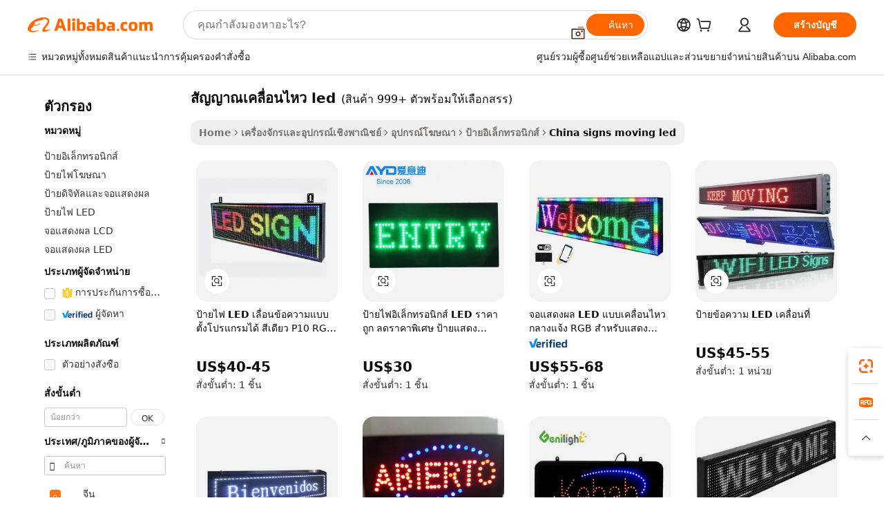

--- FILE ---
content_type: text/html;charset=UTF-8
request_url: https://thai.alibaba.com/Popular/CN_signs-moving-led-Trade.html
body_size: 151292
content:

<!-- screen_content -->
    <!-- tangram:5410 begin-->
    <!-- tangram:529998 begin-->

<!DOCTYPE html>
<html lang="th" dir="ltr">
  <head>
        <script>
      window.__BB = {
        scene: window.__bb_scene || 'traffic-free-popular'
      };
      window.__BB.BB_CWV_IGNORE = {
          lcp_element: ['#icbu-buyer-pc-top-banner'],
          lcp_url: [],
        };
      window._timing = {}
      window._timing.first_start = Date.now();
      window.needLoginInspiration = Boolean();
      // 变量用于标记页面首次可见时间
      let firstVisibleTime = null;
      if (typeof document.hidden !== 'undefined') {
        // 页面首次加载时直接统计
        if (!document.hidden) {
          firstVisibleTime = Date.now();
          window.__BB_timex = 1
        } else {
          // 页面不可见时监听 visibilitychange 事件
          document.addEventListener('visibilitychange', () => {
            if (!document.hidden) {
              firstVisibleTime = Date.now();
              window.__BB_timex = firstVisibleTime - window.performance.timing.navigationStart
              window.__BB.firstVisibleTime = window.__BB_timex
              console.log("Page became visible after "+ window.__BB_timex + " ms");
            }
          }, { once: true });  // 确保只触发一次
        }
      } else {
        console.warn('Page Visibility API is not supported in this browser.');
      }
    </script>
        <meta name="data-spm" content="a2700">
        <meta name="aplus-xplug" content="NONE">
        <meta name="aplus-icbu-disable-umid" content="1">
        <meta name="google-translate-customization" content="9de59014edaf3b99-22e1cf3b5ca21786-g00bb439a5e9e5f8f-f">
    <meta name="yandex-verification" content="25a76ba8e4443bb3" />
    <meta name="msvalidate.01" content="E3FBF0E89B724C30844BF17C59608E8F" />
    <meta name="viewport" content="width=device-width, initial-scale=1.0, maximum-scale=5.0, user-scalable=yes">
        <link rel="preconnect" href="https://s.alicdn.com/" crossorigin>
    <link rel="dns-prefetch" href="https://s.alicdn.com">
                        <link rel="preload" href="" as="image">
        <link rel="preload" href="https://s.alicdn.com/@g/alilog/??aplus_plugin_icbufront/index.js,mlog/aplus_v2.js" as="script">
        <link rel="preload" href="https://s.alicdn.com/@img/imgextra/i2/O1CN0153JdbU26g4bILVOyC_!!6000000007690-2-tps-418-58.png" as="image">
        <script>
            window.__APLUS_ABRATE__ = {
        perf_group: 'control',
        scene: "traffic-free-popular",
      };
    </script>
    <meta name="aplus-mmstat-timeout" content="15000">
        <meta content="text/html; charset=utf-8" http-equiv="Content-Type">
          <title>สัญญาณเคลื่อนไหว led จีน, ซื้อ จีน ที่ดีที่สุด ส่งตรงจากโรงงาน สัญญาณเคลื่อนไหว led บน Alibaba.com</title>
      <meta name="keywords" content="">
      <meta name="description" content="">
            <meta name="pagetiming-rate" content="9">
      <meta name="pagetiming-resource-rate" content="4">
                    <link rel="canonical" href="https://www.alibaba.com/countrysearch/CN/signs-moving-led.html">
                              <link rel="alternate" hreflang="fr" href="https://french.alibaba.com/Popular/CN_signs-moving-led-Trade.html">
                  <link rel="alternate" hreflang="de" href="https://german.alibaba.com/Popular/CN_signs-moving-led-Trade.html">
                  <link rel="alternate" hreflang="pt" href="https://portuguese.alibaba.com/Popular/CN_signs-moving-led-Trade.html">
                  <link rel="alternate" hreflang="it" href="https://italian.alibaba.com/Popular/CN_signs-moving-led-Trade.html">
                  <link rel="alternate" hreflang="es" href="https://spanish.alibaba.com/Popular/CN_signs-moving-led-Trade.html">
                  <link rel="alternate" hreflang="ru" href="https://russian.alibaba.com/Popular/CN_signs-moving-led-Trade.html">
                  <link rel="alternate" hreflang="ko" href="https://korean.alibaba.com/Popular/CN_signs-moving-led-Trade.html">
                  <link rel="alternate" hreflang="ar" href="https://arabic.alibaba.com/Popular/CN_signs-moving-led-Trade.html">
                  <link rel="alternate" hreflang="ja" href="https://japanese.alibaba.com/Popular/CN_signs-moving-led-Trade.html">
                  <link rel="alternate" hreflang="tr" href="https://turkish.alibaba.com/Popular/CN_signs-moving-led-Trade.html">
                  <link rel="alternate" hreflang="th" href="https://thai.alibaba.com/Popular/CN_signs-moving-led-Trade.html">
                  <link rel="alternate" hreflang="vi" href="https://vietnamese.alibaba.com/Popular/CN_signs-moving-led-Trade.html">
                  <link rel="alternate" hreflang="nl" href="https://dutch.alibaba.com/Popular/CN_signs-moving-led-Trade.html">
                  <link rel="alternate" hreflang="he" href="https://hebrew.alibaba.com/Popular/CN_signs-moving-led-Trade.html">
                  <link rel="alternate" hreflang="id" href="https://indonesian.alibaba.com/Popular/CN_signs-moving-led-Trade.html">
                  <link rel="alternate" hreflang="hi" href="https://hindi.alibaba.com/Popular/CN_signs-moving-led-Trade.html">
                  <link rel="alternate" hreflang="en" href="https://www.alibaba.com/countrysearch/CN/signs-moving-led.html">
                  <link rel="alternate" hreflang="zh" href="https://chinese.alibaba.com/Popular/CN_signs-moving-led-Trade.html">
                  <link rel="alternate" hreflang="x-default" href="https://thai.alibaba.com/Popular/CN_signs-moving-led-Trade.html">
                                        <script>
      // Aplus 配置自动打点
      var queue = window.goldlog_queue || (window.goldlog_queue = []);
      var tags = ["button", "a", "div", "span", "i", "svg", "input", "li", "tr"];
      queue.push(
        {
          action: 'goldlog.appendMetaInfo',
          arguments: [
            'aplus-auto-exp',
            [
              {
                logkey: '/sc.ug_msite.new_product_exp',
                cssSelector: '[data-spm-exp]',
                props: ["data-spm-exp"],
              },
              {
                logkey: '/sc.ug_pc.seolist_product_exp',
                cssSelector: '.traffic-card-gallery',
                props: ["data-spm-exp"],
              }
            ]
          ]
        }
      )
      queue.push({
        action: 'goldlog.setMetaInfo',
        arguments: ['aplus-auto-clk', JSON.stringify(tags.map(tag =>({
          "logkey": "/sc.ug_msite.new_product_clk",
          tag,
          "filter": "data-spm-clk",
          "props": ["data-spm-clk"]
        })))],
      });
    </script>
  </head>
  <div id="icbu-header"><div id="the-new-header" data-version="4.4.0" data-tnh-auto-exp="tnh-expose" data-scenes="search-products" style="position: relative;background-color: #fff;border-bottom: 1px solid #ddd;box-sizing: border-box; font-family:Inter,SF Pro Text,Roboto,Helvetica Neue,Helvetica,Tahoma,Arial,PingFang SC,Microsoft YaHei;"><div style="display: flex;align-items:center;height: 72px;min-width: 1200px;max-width: 1580px;margin: 0 auto;padding: 0 40px;box-sizing: border-box;"><img style="height: 29px; width: 209px;" src="https://s.alicdn.com/@img/imgextra/i2/O1CN0153JdbU26g4bILVOyC_!!6000000007690-2-tps-418-58.png" alt="" /></div><div style="min-width: 1200px;max-width: 1580px;margin: 0 auto;overflow: hidden;font-size: 14px;display: flex;justify-content: space-between;padding: 0 40px;box-sizing: border-box;"><div style="display: flex; align-items: center; justify-content: space-between"><div style="position: relative; height: 36px; padding: 0 28px 0 20px">All categories</div><div style="position: relative; height: 36px; padding-right: 28px">Featured selections</div><div style="position: relative; height: 36px">Trade Assurance</div></div><div style="display: flex; align-items: center; justify-content: space-between"><div style="position: relative; height: 36px; padding-right: 28px">Buyer Central</div><div style="position: relative; height: 36px; padding-right: 28px">Help Center</div><div style="position: relative; height: 36px; padding-right: 28px">Get the app</div><div style="position: relative; height: 36px">Become a supplier</div></div></div></div></div></div>
  <body data-spm="7724857" style="min-height: calc(100vh + 1px)"><script 
id="beacon-aplus"   
src="//s.alicdn.com/@g/alilog/??aplus_plugin_icbufront/index.js,mlog/aplus_v2.js"
exparams="aplus=async&userid=&aplus&ali_beacon_id=&ali_apache_id=&ali_apache_track=&ali_apache_tracktmp=&eagleeye_traceid=2101cd6117689779657085689e1272&ip=3%2e16%2e158%2e106&dmtrack_c={ali%5fresin%5ftrace%3dse%5frst%3dnull%7csp%5fviewtype%3dY%7cset%3d3%7cser%3d1007%7cpageId%3d274bbaa1fe0a4cc4a05cdeb8e7842cce%7cm%5fpageid%3dnull%7cpvmi%3d4a223b37029f498da0eb4063b78fac8d%7csek%5fsepd%3d%25E0%25B8%25AA%25E0%25B8%25B1%25E0%25B8%258D%25E0%25B8%258D%25E0%25B8%25B2%25E0%25B8%2593%25E0%25B9%2580%25E0%25B8%2584%25E0%25B8%25A5%25E0%25B8%25B7%25E0%25B9%2588%25E0%25B8%25AD%25E0%25B8%2599%25E0%25B9%2584%25E0%25B8%25AB%25E0%25B8%25A7%2bled%7csek%3dsigns%2bmoving%2bled%7cse%5fpn%3d1%7cp4pid%3d7d9d5fc6%2da254%2d4030%2d962e%2d689a4b86c933%7csclkid%3dnull%7cforecast%5fpost%5fcate%3dnull%7cseo%5fnew%5fuser%5fflag%3dfalse%7ccategoryId%3d150407%7cseo%5fsearch%5fmodel%5fupgrade%5fv2%3d2025070801%7cseo%5fmodule%5fcard%5f20240624%3d202406242%7clong%5ftext%5fgoogle%5ftranslate%5fv2%3d2407142%7cseo%5fcontent%5ftd%5fbottom%5ftext%5fupdate%5fkey%3d2025070801%7cseo%5fsearch%5fmodel%5fupgrade%5fv3%3d2025072201%7cdamo%5falt%5freplace%3d2485818%7cseo%5fsearch%5fmodel%5fmulti%5fupgrade%5fv3%3d2025081101%7cwap%5fcross%3d2007659%7cwap%5fcs%5faction%3d2005494%7cAPP%5fVisitor%5fActive%3d26702%7cseo%5fshowroom%5fgoods%5fmix%3d2005244%7cseo%5fdefault%5fcached%5flong%5ftext%5ffrom%5fnew%5fkeyword%5fstep%3d2024122502%7cshowroom%5fgeneral%5ftemplate%3d2005292%7cwap%5fcs%5ftext%3dnull%7cstructured%5fdata%3d2025052702%7cseo%5fmulti%5fstyle%5ftext%5fupdate%3d2511181%7cpc%5fnew%5fheader%3dnull%7cseo%5fmeta%5fcate%5ftemplate%5fv1%3d2025042401%7cseo%5fmeta%5ftd%5fsearch%5fkeyword%5fstep%5fv1%3d2025040999%7cshowroom%5fft%5flong%5ftext%5fbaks%3d80802%7cAPP%5fGrowing%5fBuyer%5fHigh%5fIntent%5fActive%3d25488%7cshowroom%5fpc%5fv2019%3d2104%7cAPP%5fProspecting%5fBuyer%3d26712%7ccache%5fcontrol%3dnull%7cAPP%5fChurned%5fCore%5fBuyer%3d25463%7cseo%5fdefault%5fcached%5flong%5ftext%5fstep%3d24110802%7camp%5flighthouse%5fscore%5fimage%3d19657%7cseo%5fft%5ftranslate%5fgemini%3d25012003%7cwap%5fnode%5fssr%3d2015725%7cdataphant%5fopen%3d27030%7clongtext%5fmulti%5fstyle%5fexpand%5frussian%3d2510142%7cseo%5flongtext%5fgoogle%5fdata%5fsection%3d25021702%7cindustry%5fpopular%5ffloor%3dnull%7cwap%5fad%5fgoods%5fproduct%5finterval%3dnull%7cseo%5fgoods%5fbootom%5fwholesale%5flink%3dnull%7cseo%5fkeyword%5faatest%3d13%7cseo%5fmiddle%5fwholesale%5flink%3dnull%7cft%5flong%5ftext%5fenpand%5fstep2%3d121602%7cseo%5fft%5flongtext%5fexpand%5fstep3%3d25012102%7cseo%5fwap%5fheadercard%3d2006288%7cAPP%5fChurned%5fInactive%5fVisitor%3d25497%7cAPP%5fGrowing%5fBuyer%5fHigh%5fIntent%5fInactive%3d25483%7cseo%5fmeta%5ftd%5fmulti%5fkey%3d2025061801%7ctop%5frecommend%5f20250120%3d202501201%7clongtext%5fmulti%5fstyle%5fexpand%5ffrench%5fcopy%3d25091802%7clongtext%5fmulti%5fstyle%5fexpand%5ffrench%5fcopy%5fcopy%3d25092502%7clong%5ftext%5fpaa%3d2020801%7cseo%5ffloor%5fexp%3dnull%7cseo%5fshowroom%5falgo%5flink%3d17764%7cseo%5fmeta%5ftd%5faib%5fgeneral%5fkey%3d2025091901%7ccountry%5findustry%3d202311033%7cshowroom%5fft%5flong%5ftext%5fenpand%5fstep1%3d101102%7cseo%5fshowroom%5fnorel%3dnull%7cplp%5fstyle%5f25%5fpc%3d202505222%7cseo%5fggs%5flayer%3d10011%7cquery%5fmutil%5flang%5ftranslate%3d2025060300%7cAPP%5fChurned%5fBuyer%3d25467%7cstream%5frender%5fperf%5fopt%3d2309181%7cwap%5fgoods%3d2007383%7cseo%5fshowroom%5fsimilar%5f20240614%3d202406142%7cchinese%5fopen%3d6307%7cquery%5fgpt%5ftranslate%3d20240820%7cad%5fproduct%5finterval%3dnull%7camp%5fto%5fpwa%3d2007359%7cplp%5faib%5fmulti%5fai%5fmeta%3d20250401%7cwap%5fsupplier%5fcontent%3dnull%7cpc%5ffree%5frefactoring%3d20220315%7cAPP%5fGrowing%5fBuyer%5fInactive%3d25476%7csso%5foem%5ffloor%3dnull%7cseo%5fpc%5fnew%5fview%5f20240807%3d202408072%7cseo%5fbottom%5ftext%5fentity%5fkey%5fcopy%3d2025062400%7cstream%5frender%3d433763%7cseo%5fmodule%5fcard%5f20240424%3d202404241%7cseo%5ftitle%5freplace%5f20191226%3d5841%7clongtext%5fmulti%5fstyle%5fexpand%3d25090802%7cgoogleweblight%3d6516%7clighthouse%5fbase64%3d2005760%7cAPP%5fProspecting%5fBuyer%5fActive%3d26719%7cad%5fgoods%5fproduct%5finterval%3dnull%7cseo%5fbottom%5fdeep%5fextend%5fkw%5fkey%3d2025071101%7clongtext%5fmulti%5fstyle%5fexpand%5fturkish%3d25102802%7cilink%5fuv%3d20240911%7cwap%5flist%5fwakeup%3d2005832%7ctpp%5fcrosslink%5fpc%3d20205311%7cseo%5ftop%5fbooth%3d18501%7cAPP%5fGrowing%5fBuyer%5fLess%5fActive%3d25472%7cseo%5fsearch%5fmodel%5fupgrade%5frank%3d2025092401%7cgoodslayer%3d7977%7cft%5flong%5ftext%5ftranslate%5fexpand%5fstep1%3d24110802%7cseo%5fheaderstyle%5ftraffic%5fkey%5fv1%3d2025072100%7ccrosslink%5fswitch%3d2008141%7cp4p%5foutline%3d20240328%7cseo%5fmeta%5ftd%5faib%5fv2%5fkey%3d2025091801%7crts%5fmulti%3d2008404%7cseo%5fad%5foptimization%5fkey%5fv2%3d2025072300%7cAPP%5fVisitor%5fLess%5fActive%3d26698%7cseo%5fsearch%5franker%5fid%3d2025112400%7cplp%5fstyle%5f25%3d202505192%7ccdn%5fvm%3d2007368%7cwap%5fad%5fproduct%5finterval%3dnull%7cseo%5fsearch%5fmodel%5fmulti%5fupgrade%5frank%3d2025092401%7cpc%5fcard%5fshare%3d2025081201%7cAPP%5fGrowing%5fBuyer%5fHigh%5fIntent%5fLess%5fActive%3d25480%7cgoods%5ftitle%5fsubstitute%3d9616%7cwap%5fscreen%5fexp%3d2025081400%7creact%5fheader%5ftest%3d202502182%7cpc%5fcs%5fcolor%3dnull%7cshowroom%5fft%5flong%5ftext%5ftest%3d72502%7cone%5ftap%5flogin%5fABTest%3d202308153%7cseo%5fhyh%5fshow%5ftags%3d9867%7cplp%5fstructured%5fdata%3d2508182%7cguide%5fdelete%3d2008526%7cseo%5findustry%5ftemplate%3dnull%7cseo%5fmeta%5ftd%5fmulti%5fes%5fkey%3d2025073101%7cseo%5fshowroom%5fdata%5fmix%3d19888%7csso%5ftop%5franking%5ffloor%3d20031%7cseo%5ftd%5fdeep%5fupgrade%5fkey%5fv3%3d2025081101%7cwap%5fue%5fone%3d2025111401%7cshowroom%5fto%5frts%5flink%3d2008480%7ccountrysearch%5ftest%3dnull%7cshowroom%5flist%5fnew%5farrival%3d2811002%7cchannel%5famp%5fto%5fpwa%3d2008435%7cseo%5fmulti%5fstyles%5flong%5ftext%3d2503172%7cseo%5fmeta%5ftext%5fmutli%5fcate%5ftemplate%5fv1%3d2025080801%7cseo%5fdefault%5fcached%5fmutil%5flong%5ftext%5fstep%3d24110436%7cseo%5faction%5fpoint%5ftype%3d22823%7cseo%5faib%5ftd%5flaunch%5f20240828%5fcopy%3d202408282%7cseo%5fshowroom%5fwholesale%5flink%3d2486142%7cseo%5fperf%5fimprove%3d2023999%7cseo%5fwap%5flist%5fbounce%5f01%3d2063%7cseo%5fwap%5flist%5fbounce%5f02%3d2128%7cAPP%5fGrowing%5fBuyer%5fActive%3d25491%7cvideolayer%3dnull%7cvideo%5fplay%3dnull%7cAPP%5fChurned%5fMember%5fInactive%3d25501%7cseo%5fgoogle%5fnew%5fstruct%3d438326%7cicbu%5falgo%5fp4p%5fseo%5fad%3d2025072300%7ctpp%5ftrace%3dseoKeyword%2dseoKeyword%5fv3%2dproduct%2dPRODUCT%5fFAIL}&pageid=03109e6a2101ced31768977965&hn=ensearchweb033001206211%2erg%2dus%2deast%2eus44&asid=AQAAAAAtdnBpovqFagAAAABjHq7O3/11Cw==&treq=&tres=" async>
</script>
                        <!-- tangram:7430 begin-->
 <style>
   .traffic-card-gallery {display: flex;position: relative;flex-direction: column;justify-content: flex-start;border-radius: 0.5rem;background-color: #fff;padding: 0.5rem 0.5rem 1rem;overflow: hidden;font-size: 0.75rem;line-height: 1rem;}
   .product-price {
     b {
       font-size: 22px;
     }
   }
 </style>
<!-- tangram:7430 end-->
            <style>.component-left-filter-callback{display:flex;position:relative;margin-top:10px;height:1200px}.component-left-filter-callback img{width:200px}.component-left-filter-callback i{position:absolute;top:5%;left:50%}.related-search-wrapper{padding:.5rem;--tw-bg-opacity: 1;background-color:#fff;background-color:rgba(255,255,255,var(--tw-bg-opacity, 1));border-width:1px;border-color:var(--input)}.related-search-wrapper .related-search-box{margin:12px 16px}.related-search-wrapper .related-search-box .related-search-title{display:inline;float:start;color:#666;word-wrap:break-word;margin-right:12px;width:13%}.related-search-wrapper .related-search-box .related-search-content{display:flex;flex-wrap:wrap}.related-search-wrapper .related-search-box .related-search-content .related-search-link{margin-right:12px;width:23%;overflow:hidden;color:#666;text-overflow:ellipsis;white-space:nowrap}.product-title img{margin-right:.5rem;display:inline-block;height:1rem;vertical-align:sub}.product-price b{font-size:22px}.similar-icon{position:absolute;bottom:12px;z-index:2;right:12px}.rfq-card{display:inline-block;position:relative;box-sizing:border-box;margin-bottom:36px}.rfq-card .rfq-card-content{display:flex;position:relative;flex-direction:column;align-items:flex-start;background-size:cover;background-color:#fff;padding:12px;width:100%;height:100%}.rfq-card .rfq-card-content .rfq-card-icon{margin-top:50px}.rfq-card .rfq-card-content .rfq-card-icon img{width:45px}.rfq-card .rfq-card-content .rfq-card-top-title{margin-top:14px;color:#222;font-weight:400;font-size:16px}.rfq-card .rfq-card-content .rfq-card-title{margin-top:24px;color:#333;font-weight:800;font-size:20px}.rfq-card .rfq-card-content .rfq-card-input-box{margin-top:24px;width:100%}.rfq-card .rfq-card-content .rfq-card-input-box textarea{box-sizing:border-box;border:1px solid #ddd;border-radius:4px;background-color:#fff;padding:9px 12px;width:100%;height:88px;resize:none;color:#666;font-weight:400;font-size:13px;font-family:inherit}.rfq-card .rfq-card-content .rfq-card-button{margin-top:24px;border:1px solid #666;border-radius:16px;background-color:#fff;width:67%;color:#000;font-weight:700;font-size:14px;line-height:30px;text-align:center}[data-modulename^=ProductList-] div{contain-intrinsic-size:auto 500px}.traffic-card-gallery:hover{--tw-shadow: 0px 2px 6px 2px rgba(0,0,0,.12157);--tw-shadow-colored: 0px 2px 6px 2px var(--tw-shadow-color);box-shadow:0 0 #0000,0 0 #0000,0 2px 6px 2px #0000001f;box-shadow:var(--tw-ring-offset-shadow, 0 0 rgba(0,0,0,0)),var(--tw-ring-shadow, 0 0 rgba(0,0,0,0)),var(--tw-shadow);z-index:10}.traffic-card-gallery{position:relative;display:flex;flex-direction:column;justify-content:flex-start;overflow:hidden;border-radius:.75rem;--tw-bg-opacity: 1;background-color:#fff;background-color:rgba(255,255,255,var(--tw-bg-opacity, 1));padding:.5rem;font-size:.75rem;line-height:1rem}.traffic-card-list{position:relative;display:flex;height:292px;flex-direction:row;justify-content:flex-start;overflow:hidden;border-bottom-width:1px;--tw-bg-opacity: 1;background-color:#fff;background-color:rgba(255,255,255,var(--tw-bg-opacity, 1));padding:1rem;font-size:.75rem;line-height:1rem}.traffic-card-g-industry:hover{--tw-shadow: 0 0 10px rgba(0,0,0,.1);--tw-shadow-colored: 0 0 10px var(--tw-shadow-color);box-shadow:0 0 #0000,0 0 #0000,0 0 10px #0000001a;box-shadow:var(--tw-ring-offset-shadow, 0 0 rgba(0,0,0,0)),var(--tw-ring-shadow, 0 0 rgba(0,0,0,0)),var(--tw-shadow)}.traffic-card-g-industry{position:relative;border-radius:var(--radius);--tw-bg-opacity: 1;background-color:#fff;background-color:rgba(255,255,255,var(--tw-bg-opacity, 1));padding:1.25rem .75rem .75rem;font-size:.875rem;line-height:1.25rem}.module-filter-section-wrapper{max-height:none!important;overflow-x:hidden}*,:before,:after{--tw-border-spacing-x: 0;--tw-border-spacing-y: 0;--tw-translate-x: 0;--tw-translate-y: 0;--tw-rotate: 0;--tw-skew-x: 0;--tw-skew-y: 0;--tw-scale-x: 1;--tw-scale-y: 1;--tw-pan-x: ;--tw-pan-y: ;--tw-pinch-zoom: ;--tw-scroll-snap-strictness: proximity;--tw-gradient-from-position: ;--tw-gradient-via-position: ;--tw-gradient-to-position: ;--tw-ordinal: ;--tw-slashed-zero: ;--tw-numeric-figure: ;--tw-numeric-spacing: ;--tw-numeric-fraction: ;--tw-ring-inset: ;--tw-ring-offset-width: 0px;--tw-ring-offset-color: #fff;--tw-ring-color: rgba(59, 130, 246, .5);--tw-ring-offset-shadow: 0 0 rgba(0,0,0,0);--tw-ring-shadow: 0 0 rgba(0,0,0,0);--tw-shadow: 0 0 rgba(0,0,0,0);--tw-shadow-colored: 0 0 rgba(0,0,0,0);--tw-blur: ;--tw-brightness: ;--tw-contrast: ;--tw-grayscale: ;--tw-hue-rotate: ;--tw-invert: ;--tw-saturate: ;--tw-sepia: ;--tw-drop-shadow: ;--tw-backdrop-blur: ;--tw-backdrop-brightness: ;--tw-backdrop-contrast: ;--tw-backdrop-grayscale: ;--tw-backdrop-hue-rotate: ;--tw-backdrop-invert: ;--tw-backdrop-opacity: ;--tw-backdrop-saturate: ;--tw-backdrop-sepia: ;--tw-contain-size: ;--tw-contain-layout: ;--tw-contain-paint: ;--tw-contain-style: }::backdrop{--tw-border-spacing-x: 0;--tw-border-spacing-y: 0;--tw-translate-x: 0;--tw-translate-y: 0;--tw-rotate: 0;--tw-skew-x: 0;--tw-skew-y: 0;--tw-scale-x: 1;--tw-scale-y: 1;--tw-pan-x: ;--tw-pan-y: ;--tw-pinch-zoom: ;--tw-scroll-snap-strictness: proximity;--tw-gradient-from-position: ;--tw-gradient-via-position: ;--tw-gradient-to-position: ;--tw-ordinal: ;--tw-slashed-zero: ;--tw-numeric-figure: ;--tw-numeric-spacing: ;--tw-numeric-fraction: ;--tw-ring-inset: ;--tw-ring-offset-width: 0px;--tw-ring-offset-color: #fff;--tw-ring-color: rgba(59, 130, 246, .5);--tw-ring-offset-shadow: 0 0 rgba(0,0,0,0);--tw-ring-shadow: 0 0 rgba(0,0,0,0);--tw-shadow: 0 0 rgba(0,0,0,0);--tw-shadow-colored: 0 0 rgba(0,0,0,0);--tw-blur: ;--tw-brightness: ;--tw-contrast: ;--tw-grayscale: ;--tw-hue-rotate: ;--tw-invert: ;--tw-saturate: ;--tw-sepia: ;--tw-drop-shadow: ;--tw-backdrop-blur: ;--tw-backdrop-brightness: ;--tw-backdrop-contrast: ;--tw-backdrop-grayscale: ;--tw-backdrop-hue-rotate: ;--tw-backdrop-invert: ;--tw-backdrop-opacity: ;--tw-backdrop-saturate: ;--tw-backdrop-sepia: ;--tw-contain-size: ;--tw-contain-layout: ;--tw-contain-paint: ;--tw-contain-style: }*,:before,:after{box-sizing:border-box;border-width:0;border-style:solid;border-color:#e5e7eb}:before,:after{--tw-content: ""}html,:host{line-height:1.5;-webkit-text-size-adjust:100%;-moz-tab-size:4;-o-tab-size:4;tab-size:4;font-family:ui-sans-serif,system-ui,-apple-system,Segoe UI,Roboto,Ubuntu,Cantarell,Noto Sans,sans-serif,"Apple Color Emoji","Segoe UI Emoji",Segoe UI Symbol,"Noto Color Emoji";font-feature-settings:normal;font-variation-settings:normal;-webkit-tap-highlight-color:transparent}body{margin:0;line-height:inherit}hr{height:0;color:inherit;border-top-width:1px}abbr:where([title]){text-decoration:underline;-webkit-text-decoration:underline dotted;text-decoration:underline dotted}h1,h2,h3,h4,h5,h6{font-size:inherit;font-weight:inherit}a{color:inherit;text-decoration:inherit}b,strong{font-weight:bolder}code,kbd,samp,pre{font-family:ui-monospace,SFMono-Regular,Menlo,Monaco,Consolas,Liberation Mono,Courier New,monospace;font-feature-settings:normal;font-variation-settings:normal;font-size:1em}small{font-size:80%}sub,sup{font-size:75%;line-height:0;position:relative;vertical-align:baseline}sub{bottom:-.25em}sup{top:-.5em}table{text-indent:0;border-color:inherit;border-collapse:collapse}button,input,optgroup,select,textarea{font-family:inherit;font-feature-settings:inherit;font-variation-settings:inherit;font-size:100%;font-weight:inherit;line-height:inherit;letter-spacing:inherit;color:inherit;margin:0;padding:0}button,select{text-transform:none}button,input:where([type=button]),input:where([type=reset]),input:where([type=submit]){-webkit-appearance:button;background-color:transparent;background-image:none}:-moz-focusring{outline:auto}:-moz-ui-invalid{box-shadow:none}progress{vertical-align:baseline}::-webkit-inner-spin-button,::-webkit-outer-spin-button{height:auto}[type=search]{-webkit-appearance:textfield;outline-offset:-2px}::-webkit-search-decoration{-webkit-appearance:none}::-webkit-file-upload-button{-webkit-appearance:button;font:inherit}summary{display:list-item}blockquote,dl,dd,h1,h2,h3,h4,h5,h6,hr,figure,p,pre{margin:0}fieldset{margin:0;padding:0}legend{padding:0}ol,ul,menu{list-style:none;margin:0;padding:0}dialog{padding:0}textarea{resize:vertical}input::-moz-placeholder,textarea::-moz-placeholder{opacity:1;color:#9ca3af}input::placeholder,textarea::placeholder{opacity:1;color:#9ca3af}button,[role=button]{cursor:pointer}:disabled{cursor:default}img,svg,video,canvas,audio,iframe,embed,object{display:block;vertical-align:middle}img,video{max-width:100%;height:auto}[hidden]:where(:not([hidden=until-found])){display:none}:root{--background: hsl(0, 0%, 100%);--foreground: hsl(20, 14.3%, 4.1%);--card: hsl(0, 0%, 100%);--card-foreground: hsl(20, 14.3%, 4.1%);--popover: hsl(0, 0%, 100%);--popover-foreground: hsl(20, 14.3%, 4.1%);--primary: hsl(24, 100%, 50%);--primary-foreground: hsl(60, 9.1%, 97.8%);--secondary: hsl(60, 4.8%, 95.9%);--secondary-foreground: #333;--muted: hsl(60, 4.8%, 95.9%);--muted-foreground: hsl(25, 5.3%, 44.7%);--accent: hsl(60, 4.8%, 95.9%);--accent-foreground: hsl(24, 9.8%, 10%);--destructive: hsl(0, 84.2%, 60.2%);--destructive-foreground: hsl(60, 9.1%, 97.8%);--border: hsl(20, 5.9%, 90%);--input: hsl(20, 5.9%, 90%);--ring: hsl(24.6, 95%, 53.1%);--radius: 1rem}.dark{--background: hsl(20, 14.3%, 4.1%);--foreground: hsl(60, 9.1%, 97.8%);--card: hsl(20, 14.3%, 4.1%);--card-foreground: hsl(60, 9.1%, 97.8%);--popover: hsl(20, 14.3%, 4.1%);--popover-foreground: hsl(60, 9.1%, 97.8%);--primary: hsl(20.5, 90.2%, 48.2%);--primary-foreground: hsl(60, 9.1%, 97.8%);--secondary: hsl(12, 6.5%, 15.1%);--secondary-foreground: hsl(60, 9.1%, 97.8%);--muted: hsl(12, 6.5%, 15.1%);--muted-foreground: hsl(24, 5.4%, 63.9%);--accent: hsl(12, 6.5%, 15.1%);--accent-foreground: hsl(60, 9.1%, 97.8%);--destructive: hsl(0, 72.2%, 50.6%);--destructive-foreground: hsl(60, 9.1%, 97.8%);--border: hsl(12, 6.5%, 15.1%);--input: hsl(12, 6.5%, 15.1%);--ring: hsl(20.5, 90.2%, 48.2%)}*{border-color:#e7e5e4;border-color:var(--border)}body{background-color:#fff;background-color:var(--background);color:#0c0a09;color:var(--foreground)}.il-sr-only{position:absolute;width:1px;height:1px;padding:0;margin:-1px;overflow:hidden;clip:rect(0,0,0,0);white-space:nowrap;border-width:0}.il-invisible{visibility:hidden}.il-fixed{position:fixed}.il-absolute{position:absolute}.il-relative{position:relative}.il-sticky{position:sticky}.il-inset-0{inset:0}.il--bottom-12{bottom:-3rem}.il--top-12{top:-3rem}.il-bottom-0{bottom:0}.il-bottom-2{bottom:.5rem}.il-bottom-3{bottom:.75rem}.il-bottom-4{bottom:1rem}.il-end-0{right:0}.il-end-2{right:.5rem}.il-end-3{right:.75rem}.il-end-4{right:1rem}.il-left-0{left:0}.il-left-3{left:.75rem}.il-right-0{right:0}.il-right-2{right:.5rem}.il-right-3{right:.75rem}.il-start-0{left:0}.il-start-1\/2{left:50%}.il-start-2{left:.5rem}.il-start-3{left:.75rem}.il-start-\[50\%\]{left:50%}.il-top-0{top:0}.il-top-1\/2{top:50%}.il-top-16{top:4rem}.il-top-4{top:1rem}.il-top-\[50\%\]{top:50%}.il-z-10{z-index:10}.il-z-50{z-index:50}.il-z-\[9999\]{z-index:9999}.il-col-span-4{grid-column:span 4 / span 4}.il-m-0{margin:0}.il-m-3{margin:.75rem}.il-m-auto{margin:auto}.il-mx-auto{margin-left:auto;margin-right:auto}.il-my-3{margin-top:.75rem;margin-bottom:.75rem}.il-my-5{margin-top:1.25rem;margin-bottom:1.25rem}.il-my-auto{margin-top:auto;margin-bottom:auto}.\!il-mb-4{margin-bottom:1rem!important}.il--mt-4{margin-top:-1rem}.il-mb-0{margin-bottom:0}.il-mb-1{margin-bottom:.25rem}.il-mb-2{margin-bottom:.5rem}.il-mb-3{margin-bottom:.75rem}.il-mb-4{margin-bottom:1rem}.il-mb-5{margin-bottom:1.25rem}.il-mb-6{margin-bottom:1.5rem}.il-mb-8{margin-bottom:2rem}.il-mb-\[-0\.75rem\]{margin-bottom:-.75rem}.il-mb-\[0\.125rem\]{margin-bottom:.125rem}.il-me-1{margin-right:.25rem}.il-me-2{margin-right:.5rem}.il-me-3{margin-right:.75rem}.il-me-auto{margin-right:auto}.il-mr-1{margin-right:.25rem}.il-mr-2{margin-right:.5rem}.il-ms-1{margin-left:.25rem}.il-ms-4{margin-left:1rem}.il-ms-5{margin-left:1.25rem}.il-ms-8{margin-left:2rem}.il-ms-\[\.375rem\]{margin-left:.375rem}.il-ms-auto{margin-left:auto}.il-mt-0{margin-top:0}.il-mt-0\.5{margin-top:.125rem}.il-mt-1{margin-top:.25rem}.il-mt-2{margin-top:.5rem}.il-mt-3{margin-top:.75rem}.il-mt-4{margin-top:1rem}.il-mt-6{margin-top:1.5rem}.il-line-clamp-1{overflow:hidden;display:-webkit-box;-webkit-box-orient:vertical;-webkit-line-clamp:1}.il-line-clamp-2{overflow:hidden;display:-webkit-box;-webkit-box-orient:vertical;-webkit-line-clamp:2}.il-line-clamp-6{overflow:hidden;display:-webkit-box;-webkit-box-orient:vertical;-webkit-line-clamp:6}.il-inline-block{display:inline-block}.il-inline{display:inline}.il-flex{display:flex}.il-inline-flex{display:inline-flex}.il-grid{display:grid}.il-aspect-square{aspect-ratio:1 / 1}.il-size-5{width:1.25rem;height:1.25rem}.il-h-1{height:.25rem}.il-h-10{height:2.5rem}.il-h-11{height:2.75rem}.il-h-20{height:5rem}.il-h-24{height:6rem}.il-h-3\.5{height:.875rem}.il-h-4{height:1rem}.il-h-40{height:10rem}.il-h-6{height:1.5rem}.il-h-8{height:2rem}.il-h-9{height:2.25rem}.il-h-\[150px\]{height:150px}.il-h-\[152px\]{height:152px}.il-h-\[18\.25rem\]{height:18.25rem}.il-h-\[292px\]{height:292px}.il-h-\[600px\]{height:600px}.il-h-auto{height:auto}.il-h-fit{height:-moz-fit-content;height:fit-content}.il-h-full{height:100%}.il-h-screen{height:100vh}.il-max-h-\[100vh\]{max-height:100vh}.il-w-1\/2{width:50%}.il-w-10{width:2.5rem}.il-w-10\/12{width:83.333333%}.il-w-4{width:1rem}.il-w-6{width:1.5rem}.il-w-64{width:16rem}.il-w-7\/12{width:58.333333%}.il-w-72{width:18rem}.il-w-8{width:2rem}.il-w-8\/12{width:66.666667%}.il-w-9{width:2.25rem}.il-w-9\/12{width:75%}.il-w-\[200px\]{width:200px}.il-w-\[84px\]{width:84px}.il-w-fit{width:-moz-fit-content;width:fit-content}.il-w-full{width:100%}.il-w-screen{width:100vw}.il-min-w-0{min-width:0px}.il-min-w-3{min-width:.75rem}.il-min-w-\[1200px\]{min-width:1200px}.il-max-w-\[1000px\]{max-width:1000px}.il-max-w-\[1580px\]{max-width:1580px}.il-max-w-full{max-width:100%}.il-max-w-lg{max-width:32rem}.il-flex-1{flex:1 1 0%}.il-flex-shrink-0,.il-shrink-0{flex-shrink:0}.il-flex-grow-0,.il-grow-0{flex-grow:0}.il-basis-24{flex-basis:6rem}.il-basis-full{flex-basis:100%}.il-origin-\[--radix-tooltip-content-transform-origin\]{transform-origin:var(--radix-tooltip-content-transform-origin)}.il--translate-x-1\/2{--tw-translate-x: -50%;transform:translate(-50%,var(--tw-translate-y)) rotate(var(--tw-rotate)) skew(var(--tw-skew-x)) skewY(var(--tw-skew-y)) scaleX(var(--tw-scale-x)) scaleY(var(--tw-scale-y));transform:translate(var(--tw-translate-x),var(--tw-translate-y)) rotate(var(--tw-rotate)) skew(var(--tw-skew-x)) skewY(var(--tw-skew-y)) scaleX(var(--tw-scale-x)) scaleY(var(--tw-scale-y))}.il--translate-y-1\/2{--tw-translate-y: -50%;transform:translate(var(--tw-translate-x),-50%) rotate(var(--tw-rotate)) skew(var(--tw-skew-x)) skewY(var(--tw-skew-y)) scaleX(var(--tw-scale-x)) scaleY(var(--tw-scale-y));transform:translate(var(--tw-translate-x),var(--tw-translate-y)) rotate(var(--tw-rotate)) skew(var(--tw-skew-x)) skewY(var(--tw-skew-y)) scaleX(var(--tw-scale-x)) scaleY(var(--tw-scale-y))}.il-translate-x-\[-50\%\]{--tw-translate-x: -50%;transform:translate(-50%,var(--tw-translate-y)) rotate(var(--tw-rotate)) skew(var(--tw-skew-x)) skewY(var(--tw-skew-y)) scaleX(var(--tw-scale-x)) scaleY(var(--tw-scale-y));transform:translate(var(--tw-translate-x),var(--tw-translate-y)) rotate(var(--tw-rotate)) skew(var(--tw-skew-x)) skewY(var(--tw-skew-y)) scaleX(var(--tw-scale-x)) scaleY(var(--tw-scale-y))}.il-translate-y-\[-50\%\]{--tw-translate-y: -50%;transform:translate(var(--tw-translate-x),-50%) rotate(var(--tw-rotate)) skew(var(--tw-skew-x)) skewY(var(--tw-skew-y)) scaleX(var(--tw-scale-x)) scaleY(var(--tw-scale-y));transform:translate(var(--tw-translate-x),var(--tw-translate-y)) rotate(var(--tw-rotate)) skew(var(--tw-skew-x)) skewY(var(--tw-skew-y)) scaleX(var(--tw-scale-x)) scaleY(var(--tw-scale-y))}.il-rotate-90{--tw-rotate: 90deg;transform:translate(var(--tw-translate-x),var(--tw-translate-y)) rotate(90deg) skew(var(--tw-skew-x)) skewY(var(--tw-skew-y)) scaleX(var(--tw-scale-x)) scaleY(var(--tw-scale-y));transform:translate(var(--tw-translate-x),var(--tw-translate-y)) rotate(var(--tw-rotate)) skew(var(--tw-skew-x)) skewY(var(--tw-skew-y)) scaleX(var(--tw-scale-x)) scaleY(var(--tw-scale-y))}@keyframes il-pulse{50%{opacity:.5}}.il-animate-pulse{animation:il-pulse 2s cubic-bezier(.4,0,.6,1) infinite}@keyframes il-spin{to{transform:rotate(360deg)}}.il-animate-spin{animation:il-spin 1s linear infinite}.il-cursor-pointer{cursor:pointer}.il-list-disc{list-style-type:disc}.il-grid-cols-2{grid-template-columns:repeat(2,minmax(0,1fr))}.il-grid-cols-4{grid-template-columns:repeat(4,minmax(0,1fr))}.il-flex-row{flex-direction:row}.il-flex-col{flex-direction:column}.il-flex-col-reverse{flex-direction:column-reverse}.il-flex-wrap{flex-wrap:wrap}.il-flex-nowrap{flex-wrap:nowrap}.il-items-start{align-items:flex-start}.il-items-center{align-items:center}.il-items-baseline{align-items:baseline}.il-justify-start{justify-content:flex-start}.il-justify-end{justify-content:flex-end}.il-justify-center{justify-content:center}.il-justify-between{justify-content:space-between}.il-gap-1{gap:.25rem}.il-gap-1\.5{gap:.375rem}.il-gap-10{gap:2.5rem}.il-gap-2{gap:.5rem}.il-gap-3{gap:.75rem}.il-gap-4{gap:1rem}.il-gap-8{gap:2rem}.il-gap-\[\.0938rem\]{gap:.0938rem}.il-gap-\[\.375rem\]{gap:.375rem}.il-gap-\[0\.125rem\]{gap:.125rem}.\!il-gap-x-5{-moz-column-gap:1.25rem!important;column-gap:1.25rem!important}.\!il-gap-y-5{row-gap:1.25rem!important}.il-space-y-1\.5>:not([hidden])~:not([hidden]){--tw-space-y-reverse: 0;margin-top:calc(.375rem * (1 - var(--tw-space-y-reverse)));margin-top:.375rem;margin-top:calc(.375rem * calc(1 - var(--tw-space-y-reverse)));margin-bottom:0rem;margin-bottom:calc(.375rem * var(--tw-space-y-reverse))}.il-space-y-4>:not([hidden])~:not([hidden]){--tw-space-y-reverse: 0;margin-top:calc(1rem * (1 - var(--tw-space-y-reverse)));margin-top:1rem;margin-top:calc(1rem * calc(1 - var(--tw-space-y-reverse)));margin-bottom:0rem;margin-bottom:calc(1rem * var(--tw-space-y-reverse))}.il-overflow-hidden{overflow:hidden}.il-overflow-y-auto{overflow-y:auto}.il-overflow-y-scroll{overflow-y:scroll}.il-truncate{overflow:hidden;text-overflow:ellipsis;white-space:nowrap}.il-text-ellipsis{text-overflow:ellipsis}.il-whitespace-normal{white-space:normal}.il-whitespace-nowrap{white-space:nowrap}.il-break-normal{word-wrap:normal;word-break:normal}.il-break-words{word-wrap:break-word}.il-break-all{word-break:break-all}.il-rounded{border-radius:.25rem}.il-rounded-2xl{border-radius:1rem}.il-rounded-\[0\.5rem\]{border-radius:.5rem}.il-rounded-\[1\.25rem\]{border-radius:1.25rem}.il-rounded-full{border-radius:9999px}.il-rounded-lg{border-radius:1rem;border-radius:var(--radius)}.il-rounded-md{border-radius:calc(1rem - 2px);border-radius:calc(var(--radius) - 2px)}.il-rounded-sm{border-radius:calc(1rem - 4px);border-radius:calc(var(--radius) - 4px)}.il-rounded-xl{border-radius:.75rem}.il-border,.il-border-\[1px\]{border-width:1px}.il-border-b,.il-border-b-\[1px\]{border-bottom-width:1px}.il-border-solid{border-style:solid}.il-border-none{border-style:none}.il-border-\[\#222\]{--tw-border-opacity: 1;border-color:#222;border-color:rgba(34,34,34,var(--tw-border-opacity, 1))}.il-border-\[\#DDD\]{--tw-border-opacity: 1;border-color:#ddd;border-color:rgba(221,221,221,var(--tw-border-opacity, 1))}.il-border-foreground{border-color:#0c0a09;border-color:var(--foreground)}.il-border-input{border-color:#e7e5e4;border-color:var(--input)}.il-bg-\[\#F8F8F8\]{--tw-bg-opacity: 1;background-color:#f8f8f8;background-color:rgba(248,248,248,var(--tw-bg-opacity, 1))}.il-bg-\[\#d9d9d963\]{background-color:#d9d9d963}.il-bg-accent{background-color:#f5f5f4;background-color:var(--accent)}.il-bg-background{background-color:#fff;background-color:var(--background)}.il-bg-black{--tw-bg-opacity: 1;background-color:#000;background-color:rgba(0,0,0,var(--tw-bg-opacity, 1))}.il-bg-black\/80{background-color:#000c}.il-bg-destructive{background-color:#ef4444;background-color:var(--destructive)}.il-bg-gray-300{--tw-bg-opacity: 1;background-color:#d1d5db;background-color:rgba(209,213,219,var(--tw-bg-opacity, 1))}.il-bg-muted{background-color:#f5f5f4;background-color:var(--muted)}.il-bg-orange-500{--tw-bg-opacity: 1;background-color:#f97316;background-color:rgba(249,115,22,var(--tw-bg-opacity, 1))}.il-bg-popover{background-color:#fff;background-color:var(--popover)}.il-bg-primary{background-color:#f60;background-color:var(--primary)}.il-bg-secondary{background-color:#f5f5f4;background-color:var(--secondary)}.il-bg-transparent{background-color:transparent}.il-bg-white{--tw-bg-opacity: 1;background-color:#fff;background-color:rgba(255,255,255,var(--tw-bg-opacity, 1))}.il-bg-opacity-80{--tw-bg-opacity: .8}.il-bg-cover{background-size:cover}.il-bg-no-repeat{background-repeat:no-repeat}.il-fill-black{fill:#000}.il-object-cover{-o-object-fit:cover;object-fit:cover}.il-p-0{padding:0}.il-p-1{padding:.25rem}.il-p-2{padding:.5rem}.il-p-3{padding:.75rem}.il-p-4{padding:1rem}.il-p-5{padding:1.25rem}.il-p-6{padding:1.5rem}.il-px-2{padding-left:.5rem;padding-right:.5rem}.il-px-3{padding-left:.75rem;padding-right:.75rem}.il-py-0\.5{padding-top:.125rem;padding-bottom:.125rem}.il-py-1\.5{padding-top:.375rem;padding-bottom:.375rem}.il-py-10{padding-top:2.5rem;padding-bottom:2.5rem}.il-py-2{padding-top:.5rem;padding-bottom:.5rem}.il-py-3{padding-top:.75rem;padding-bottom:.75rem}.il-pb-0{padding-bottom:0}.il-pb-3{padding-bottom:.75rem}.il-pb-4{padding-bottom:1rem}.il-pb-8{padding-bottom:2rem}.il-pe-0{padding-right:0}.il-pe-2{padding-right:.5rem}.il-pe-3{padding-right:.75rem}.il-pe-4{padding-right:1rem}.il-pe-6{padding-right:1.5rem}.il-pe-8{padding-right:2rem}.il-pe-\[12px\]{padding-right:12px}.il-pe-\[3\.25rem\]{padding-right:3.25rem}.il-pl-4{padding-left:1rem}.il-ps-0{padding-left:0}.il-ps-2{padding-left:.5rem}.il-ps-3{padding-left:.75rem}.il-ps-4{padding-left:1rem}.il-ps-6{padding-left:1.5rem}.il-ps-8{padding-left:2rem}.il-ps-\[12px\]{padding-left:12px}.il-ps-\[3\.25rem\]{padding-left:3.25rem}.il-pt-10{padding-top:2.5rem}.il-pt-4{padding-top:1rem}.il-pt-5{padding-top:1.25rem}.il-pt-6{padding-top:1.5rem}.il-pt-7{padding-top:1.75rem}.il-text-center{text-align:center}.il-text-start{text-align:left}.il-text-2xl{font-size:1.5rem;line-height:2rem}.il-text-base{font-size:1rem;line-height:1.5rem}.il-text-lg{font-size:1.125rem;line-height:1.75rem}.il-text-sm{font-size:.875rem;line-height:1.25rem}.il-text-xl{font-size:1.25rem;line-height:1.75rem}.il-text-xs{font-size:.75rem;line-height:1rem}.il-font-\[600\]{font-weight:600}.il-font-bold{font-weight:700}.il-font-medium{font-weight:500}.il-font-normal{font-weight:400}.il-font-semibold{font-weight:600}.il-leading-3{line-height:.75rem}.il-leading-4{line-height:1rem}.il-leading-\[1\.43\]{line-height:1.43}.il-leading-\[18px\]{line-height:18px}.il-leading-\[26px\]{line-height:26px}.il-leading-none{line-height:1}.il-tracking-tight{letter-spacing:-.025em}.il-text-\[\#00820D\]{--tw-text-opacity: 1;color:#00820d;color:rgba(0,130,13,var(--tw-text-opacity, 1))}.il-text-\[\#222\]{--tw-text-opacity: 1;color:#222;color:rgba(34,34,34,var(--tw-text-opacity, 1))}.il-text-\[\#444\]{--tw-text-opacity: 1;color:#444;color:rgba(68,68,68,var(--tw-text-opacity, 1))}.il-text-\[\#4B1D1F\]{--tw-text-opacity: 1;color:#4b1d1f;color:rgba(75,29,31,var(--tw-text-opacity, 1))}.il-text-\[\#767676\]{--tw-text-opacity: 1;color:#767676;color:rgba(118,118,118,var(--tw-text-opacity, 1))}.il-text-\[\#D04A0A\]{--tw-text-opacity: 1;color:#d04a0a;color:rgba(208,74,10,var(--tw-text-opacity, 1))}.il-text-\[\#F7421E\]{--tw-text-opacity: 1;color:#f7421e;color:rgba(247,66,30,var(--tw-text-opacity, 1))}.il-text-\[\#FF6600\]{--tw-text-opacity: 1;color:#f60;color:rgba(255,102,0,var(--tw-text-opacity, 1))}.il-text-\[\#f7421e\]{--tw-text-opacity: 1;color:#f7421e;color:rgba(247,66,30,var(--tw-text-opacity, 1))}.il-text-destructive-foreground{color:#fafaf9;color:var(--destructive-foreground)}.il-text-foreground{color:#0c0a09;color:var(--foreground)}.il-text-muted-foreground{color:#78716c;color:var(--muted-foreground)}.il-text-popover-foreground{color:#0c0a09;color:var(--popover-foreground)}.il-text-primary{color:#f60;color:var(--primary)}.il-text-primary-foreground{color:#fafaf9;color:var(--primary-foreground)}.il-text-secondary-foreground{color:#333;color:var(--secondary-foreground)}.il-text-white{--tw-text-opacity: 1;color:#fff;color:rgba(255,255,255,var(--tw-text-opacity, 1))}.il-underline{text-decoration-line:underline}.il-line-through{text-decoration-line:line-through}.il-underline-offset-4{text-underline-offset:4px}.il-opacity-5{opacity:.05}.il-opacity-70{opacity:.7}.il-shadow-\[0_2px_6px_2px_rgba\(0\,0\,0\,0\.12\)\]{--tw-shadow: 0 2px 6px 2px rgba(0,0,0,.12);--tw-shadow-colored: 0 2px 6px 2px var(--tw-shadow-color);box-shadow:0 0 #0000,0 0 #0000,0 2px 6px 2px #0000001f;box-shadow:var(--tw-ring-offset-shadow, 0 0 rgba(0,0,0,0)),var(--tw-ring-shadow, 0 0 rgba(0,0,0,0)),var(--tw-shadow)}.il-shadow-cards{--tw-shadow: 0 0 10px rgba(0,0,0,.1);--tw-shadow-colored: 0 0 10px var(--tw-shadow-color);box-shadow:0 0 #0000,0 0 #0000,0 0 10px #0000001a;box-shadow:var(--tw-ring-offset-shadow, 0 0 rgba(0,0,0,0)),var(--tw-ring-shadow, 0 0 rgba(0,0,0,0)),var(--tw-shadow)}.il-shadow-lg{--tw-shadow: 0 10px 15px -3px rgba(0, 0, 0, .1), 0 4px 6px -4px rgba(0, 0, 0, .1);--tw-shadow-colored: 0 10px 15px -3px var(--tw-shadow-color), 0 4px 6px -4px var(--tw-shadow-color);box-shadow:0 0 #0000,0 0 #0000,0 10px 15px -3px #0000001a,0 4px 6px -4px #0000001a;box-shadow:var(--tw-ring-offset-shadow, 0 0 rgba(0,0,0,0)),var(--tw-ring-shadow, 0 0 rgba(0,0,0,0)),var(--tw-shadow)}.il-shadow-md{--tw-shadow: 0 4px 6px -1px rgba(0, 0, 0, .1), 0 2px 4px -2px rgba(0, 0, 0, .1);--tw-shadow-colored: 0 4px 6px -1px var(--tw-shadow-color), 0 2px 4px -2px var(--tw-shadow-color);box-shadow:0 0 #0000,0 0 #0000,0 4px 6px -1px #0000001a,0 2px 4px -2px #0000001a;box-shadow:var(--tw-ring-offset-shadow, 0 0 rgba(0,0,0,0)),var(--tw-ring-shadow, 0 0 rgba(0,0,0,0)),var(--tw-shadow)}.il-outline-none{outline:2px solid transparent;outline-offset:2px}.il-outline-1{outline-width:1px}.il-ring-offset-background{--tw-ring-offset-color: var(--background)}.il-transition-colors{transition-property:color,background-color,border-color,text-decoration-color,fill,stroke;transition-timing-function:cubic-bezier(.4,0,.2,1);transition-duration:.15s}.il-transition-opacity{transition-property:opacity;transition-timing-function:cubic-bezier(.4,0,.2,1);transition-duration:.15s}.il-transition-transform{transition-property:transform;transition-timing-function:cubic-bezier(.4,0,.2,1);transition-duration:.15s}.il-duration-200{transition-duration:.2s}.il-duration-300{transition-duration:.3s}.il-ease-in-out{transition-timing-function:cubic-bezier(.4,0,.2,1)}@keyframes enter{0%{opacity:1;opacity:var(--tw-enter-opacity, 1);transform:translateZ(0) scaleZ(1) rotate(0);transform:translate3d(var(--tw-enter-translate-x, 0),var(--tw-enter-translate-y, 0),0) scale3d(var(--tw-enter-scale, 1),var(--tw-enter-scale, 1),var(--tw-enter-scale, 1)) rotate(var(--tw-enter-rotate, 0))}}@keyframes exit{to{opacity:1;opacity:var(--tw-exit-opacity, 1);transform:translateZ(0) scaleZ(1) rotate(0);transform:translate3d(var(--tw-exit-translate-x, 0),var(--tw-exit-translate-y, 0),0) scale3d(var(--tw-exit-scale, 1),var(--tw-exit-scale, 1),var(--tw-exit-scale, 1)) rotate(var(--tw-exit-rotate, 0))}}.il-animate-in{animation-name:enter;animation-duration:.15s;--tw-enter-opacity: initial;--tw-enter-scale: initial;--tw-enter-rotate: initial;--tw-enter-translate-x: initial;--tw-enter-translate-y: initial}.il-fade-in-0{--tw-enter-opacity: 0}.il-zoom-in-95{--tw-enter-scale: .95}.il-duration-200{animation-duration:.2s}.il-duration-300{animation-duration:.3s}.il-ease-in-out{animation-timing-function:cubic-bezier(.4,0,.2,1)}.no-scrollbar::-webkit-scrollbar{display:none}.no-scrollbar{-ms-overflow-style:none;scrollbar-width:none}.longtext-style-inmodel h2{margin-bottom:.5rem;margin-top:1rem;font-size:1rem;line-height:1.5rem;font-weight:700}.first-of-type\:il-ms-4:first-of-type{margin-left:1rem}.hover\:il-bg-\[\#f4f4f4\]:hover{--tw-bg-opacity: 1;background-color:#f4f4f4;background-color:rgba(244,244,244,var(--tw-bg-opacity, 1))}.hover\:il-bg-accent:hover{background-color:#f5f5f4;background-color:var(--accent)}.hover\:il-text-accent-foreground:hover{color:#1c1917;color:var(--accent-foreground)}.hover\:il-text-foreground:hover{color:#0c0a09;color:var(--foreground)}.hover\:il-underline:hover{text-decoration-line:underline}.hover\:il-opacity-100:hover{opacity:1}.hover\:il-opacity-90:hover{opacity:.9}.focus\:il-outline-none:focus{outline:2px solid transparent;outline-offset:2px}.focus\:il-ring-2:focus{--tw-ring-offset-shadow: var(--tw-ring-inset) 0 0 0 var(--tw-ring-offset-width) var(--tw-ring-offset-color);--tw-ring-shadow: var(--tw-ring-inset) 0 0 0 calc(2px + var(--tw-ring-offset-width)) var(--tw-ring-color);box-shadow:var(--tw-ring-offset-shadow),var(--tw-ring-shadow),0 0 #0000;box-shadow:var(--tw-ring-offset-shadow),var(--tw-ring-shadow),var(--tw-shadow, 0 0 rgba(0,0,0,0))}.focus\:il-ring-ring:focus{--tw-ring-color: var(--ring)}.focus\:il-ring-offset-2:focus{--tw-ring-offset-width: 2px}.focus-visible\:il-outline-none:focus-visible{outline:2px solid transparent;outline-offset:2px}.focus-visible\:il-ring-2:focus-visible{--tw-ring-offset-shadow: var(--tw-ring-inset) 0 0 0 var(--tw-ring-offset-width) var(--tw-ring-offset-color);--tw-ring-shadow: var(--tw-ring-inset) 0 0 0 calc(2px + var(--tw-ring-offset-width)) var(--tw-ring-color);box-shadow:var(--tw-ring-offset-shadow),var(--tw-ring-shadow),0 0 #0000;box-shadow:var(--tw-ring-offset-shadow),var(--tw-ring-shadow),var(--tw-shadow, 0 0 rgba(0,0,0,0))}.focus-visible\:il-ring-ring:focus-visible{--tw-ring-color: var(--ring)}.focus-visible\:il-ring-offset-2:focus-visible{--tw-ring-offset-width: 2px}.active\:il-bg-primary:active{background-color:#f60;background-color:var(--primary)}.active\:il-bg-white:active{--tw-bg-opacity: 1;background-color:#fff;background-color:rgba(255,255,255,var(--tw-bg-opacity, 1))}.disabled\:il-pointer-events-none:disabled{pointer-events:none}.disabled\:il-opacity-10:disabled{opacity:.1}.il-group:hover .group-hover\:il-visible{visibility:visible}.il-group:hover .group-hover\:il-scale-110{--tw-scale-x: 1.1;--tw-scale-y: 1.1;transform:translate(var(--tw-translate-x),var(--tw-translate-y)) rotate(var(--tw-rotate)) skew(var(--tw-skew-x)) skewY(var(--tw-skew-y)) scaleX(1.1) scaleY(1.1);transform:translate(var(--tw-translate-x),var(--tw-translate-y)) rotate(var(--tw-rotate)) skew(var(--tw-skew-x)) skewY(var(--tw-skew-y)) scaleX(var(--tw-scale-x)) scaleY(var(--tw-scale-y))}.il-group:hover .group-hover\:il-underline{text-decoration-line:underline}.data-\[state\=open\]\:il-animate-in[data-state=open]{animation-name:enter;animation-duration:.15s;--tw-enter-opacity: initial;--tw-enter-scale: initial;--tw-enter-rotate: initial;--tw-enter-translate-x: initial;--tw-enter-translate-y: initial}.data-\[state\=closed\]\:il-animate-out[data-state=closed]{animation-name:exit;animation-duration:.15s;--tw-exit-opacity: initial;--tw-exit-scale: initial;--tw-exit-rotate: initial;--tw-exit-translate-x: initial;--tw-exit-translate-y: initial}.data-\[state\=closed\]\:il-fade-out-0[data-state=closed]{--tw-exit-opacity: 0}.data-\[state\=open\]\:il-fade-in-0[data-state=open]{--tw-enter-opacity: 0}.data-\[state\=closed\]\:il-zoom-out-95[data-state=closed]{--tw-exit-scale: .95}.data-\[state\=open\]\:il-zoom-in-95[data-state=open]{--tw-enter-scale: .95}.data-\[side\=bottom\]\:il-slide-in-from-top-2[data-side=bottom]{--tw-enter-translate-y: -.5rem}.data-\[side\=left\]\:il-slide-in-from-right-2[data-side=left]{--tw-enter-translate-x: .5rem}.data-\[side\=right\]\:il-slide-in-from-left-2[data-side=right]{--tw-enter-translate-x: -.5rem}.data-\[side\=top\]\:il-slide-in-from-bottom-2[data-side=top]{--tw-enter-translate-y: .5rem}@media (min-width: 640px){.sm\:il-flex-row{flex-direction:row}.sm\:il-justify-end{justify-content:flex-end}.sm\:il-gap-2\.5{gap:.625rem}.sm\:il-space-x-2>:not([hidden])~:not([hidden]){--tw-space-x-reverse: 0;margin-right:0rem;margin-right:calc(.5rem * var(--tw-space-x-reverse));margin-left:calc(.5rem * (1 - var(--tw-space-x-reverse)));margin-left:.5rem;margin-left:calc(.5rem * calc(1 - var(--tw-space-x-reverse)))}.sm\:il-rounded-lg{border-radius:1rem;border-radius:var(--radius)}.sm\:il-text-left{text-align:left}}.rtl\:il-translate-x-\[50\%\]:where([dir=rtl],[dir=rtl] *){--tw-translate-x: 50%;transform:translate(50%,var(--tw-translate-y)) rotate(var(--tw-rotate)) skew(var(--tw-skew-x)) skewY(var(--tw-skew-y)) scaleX(var(--tw-scale-x)) scaleY(var(--tw-scale-y));transform:translate(var(--tw-translate-x),var(--tw-translate-y)) rotate(var(--tw-rotate)) skew(var(--tw-skew-x)) skewY(var(--tw-skew-y)) scaleX(var(--tw-scale-x)) scaleY(var(--tw-scale-y))}.rtl\:il-scale-\[-1\]:where([dir=rtl],[dir=rtl] *){--tw-scale-x: -1;--tw-scale-y: -1;transform:translate(var(--tw-translate-x),var(--tw-translate-y)) rotate(var(--tw-rotate)) skew(var(--tw-skew-x)) skewY(var(--tw-skew-y)) scaleX(-1) scaleY(-1);transform:translate(var(--tw-translate-x),var(--tw-translate-y)) rotate(var(--tw-rotate)) skew(var(--tw-skew-x)) skewY(var(--tw-skew-y)) scaleX(var(--tw-scale-x)) scaleY(var(--tw-scale-y))}.rtl\:il-scale-x-\[-1\]:where([dir=rtl],[dir=rtl] *){--tw-scale-x: -1;transform:translate(var(--tw-translate-x),var(--tw-translate-y)) rotate(var(--tw-rotate)) skew(var(--tw-skew-x)) skewY(var(--tw-skew-y)) scaleX(-1) scaleY(var(--tw-scale-y));transform:translate(var(--tw-translate-x),var(--tw-translate-y)) rotate(var(--tw-rotate)) skew(var(--tw-skew-x)) skewY(var(--tw-skew-y)) scaleX(var(--tw-scale-x)) scaleY(var(--tw-scale-y))}.rtl\:il-flex-row-reverse:where([dir=rtl],[dir=rtl] *){flex-direction:row-reverse}.\[\&\>svg\]\:il-size-3\.5>svg{width:.875rem;height:.875rem}
</style>
            <style>.switch-to-popover-trigger{position:relative}.switch-to-popover-trigger .switch-to-popover-content{position:absolute;left:50%;z-index:9999;cursor:default}html[dir=rtl] .switch-to-popover-trigger .switch-to-popover-content{left:auto;right:50%}.switch-to-popover-trigger .switch-to-popover-content .down-arrow{width:0;height:0;border-left:11px solid transparent;border-right:11px solid transparent;border-bottom:12px solid #222;transform:translate(-50%);filter:drop-shadow(0 -2px 2px rgba(0,0,0,.05));z-index:1}html[dir=rtl] .switch-to-popover-trigger .switch-to-popover-content .down-arrow{transform:translate(50%)}.switch-to-popover-trigger .switch-to-popover-content .content-container{background-color:#222;border-radius:12px;padding:16px;color:#fff;transform:translate(-50%);width:320px;height:-moz-fit-content;height:fit-content;display:flex;justify-content:space-between;align-items:start}html[dir=rtl] .switch-to-popover-trigger .switch-to-popover-content .content-container{transform:translate(50%)}.switch-to-popover-trigger .switch-to-popover-content .content-container .content .title{font-size:14px;line-height:18px;font-weight:400}.switch-to-popover-trigger .switch-to-popover-content .content-container .actions{display:flex;justify-content:start;align-items:center;gap:12px;margin-top:12px}.switch-to-popover-trigger .switch-to-popover-content .content-container .actions .switch-button{background-color:#fff;color:#222;border-radius:999px;padding:4px 8px;font-weight:600;font-size:12px;line-height:16px;cursor:pointer}.switch-to-popover-trigger .switch-to-popover-content .content-container .actions .choose-another-button{color:#fff;padding:4px 8px;font-weight:600;font-size:12px;line-height:16px;cursor:pointer}.switch-to-popover-trigger .switch-to-popover-content .content-container .close-button{cursor:pointer}.tnh-message-content .tnh-messages-nodata .tnh-messages-nodata-info .img{width:100%;height:101px;margin-top:40px;margin-bottom:20px;background:url(https://s.alicdn.com/@img/imgextra/i4/O1CN01lnw1WK1bGeXDIoBnB_!!6000000003438-2-tps-399-303.png) no-repeat center center;background-size:133px 101px}#popup-root .functional-content .thirdpart-login .icon-facebook{background-image:url(https://s.alicdn.com/@img/imgextra/i1/O1CN01hUG9f21b67dGOuB2W_!!6000000003415-55-tps-40-40.svg)}#popup-root .functional-content .thirdpart-login .icon-google{background-image:url(https://s.alicdn.com/@img/imgextra/i1/O1CN01Qd3ZsM1C2aAxLHO2h_!!6000000000023-2-tps-120-120.png)}#popup-root .functional-content .thirdpart-login .icon-linkedin{background-image:url(https://s.alicdn.com/@img/imgextra/i1/O1CN01qVG1rv1lNCYkhep7t_!!6000000004806-55-tps-40-40.svg)}.tnh-logo{z-index:9999;display:flex;flex-shrink:0;width:185px;height:22px;background:url(https://s.alicdn.com/@img/imgextra/i2/O1CN0153JdbU26g4bILVOyC_!!6000000007690-2-tps-418-58.png) no-repeat 0 0;background-size:auto 22px;cursor:pointer}html[dir=rtl] .tnh-logo{background:url(https://s.alicdn.com/@img/imgextra/i2/O1CN0153JdbU26g4bILVOyC_!!6000000007690-2-tps-418-58.png) no-repeat 100% 0}.tnh-new-logo{width:185px;background:url(https://s.alicdn.com/@img/imgextra/i1/O1CN01e5zQ2S1cAWz26ivMo_!!6000000003560-2-tps-920-110.png) no-repeat 0 0;background-size:auto 22px;height:22px}html[dir=rtl] .tnh-new-logo{background:url(https://s.alicdn.com/@img/imgextra/i1/O1CN01e5zQ2S1cAWz26ivMo_!!6000000003560-2-tps-920-110.png) no-repeat 100% 0}.source-in-europe{display:flex;gap:32px;padding:0 10px}.source-in-europe .divider{flex-shrink:0;width:1px;background-color:#ddd}.source-in-europe .sie_info{flex-shrink:0;width:520px}.source-in-europe .sie_info .sie_info-logo{display:inline-block!important;height:28px}.source-in-europe .sie_info .sie_info-title{margin-top:24px;font-weight:700;font-size:20px;line-height:26px}.source-in-europe .sie_info .sie_info-description{margin-top:8px;font-size:14px;line-height:18px}.source-in-europe .sie_info .sie_info-sell-list{margin-top:24px;display:flex;flex-wrap:wrap;justify-content:space-between;gap:16px}.source-in-europe .sie_info .sie_info-sell-list-item{width:calc(50% - 8px);display:flex;align-items:center;padding:20px 16px;gap:12px;border-radius:12px;font-size:14px;line-height:18px;font-weight:600}.source-in-europe .sie_info .sie_info-sell-list-item img{width:28px;height:28px}.source-in-europe .sie_info .sie_info-btn{display:inline-block;min-width:240px;margin-top:24px;margin-bottom:30px;padding:13px 24px;background-color:#f60;opacity:.9;color:#fff!important;border-radius:99px;font-size:16px;font-weight:600;line-height:22px;-webkit-text-decoration:none;text-decoration:none;text-align:center;cursor:pointer;border:none}.source-in-europe .sie_info .sie_info-btn:hover{opacity:1}.source-in-europe .sie_cards{display:flex;flex-grow:1}.source-in-europe .sie_cards .sie_cards-product-list{display:flex;flex-grow:1;flex-wrap:wrap;justify-content:space-between;gap:32px 16px;max-height:376px;overflow:hidden}.source-in-europe .sie_cards .sie_cards-product-list.lt-14{justify-content:flex-start}.source-in-europe .sie_cards .sie_cards-product{width:110px;height:172px;display:flex;flex-direction:column;align-items:center;color:#222;box-sizing:border-box}.source-in-europe .sie_cards .sie_cards-product .img{display:flex;justify-content:center;align-items:center;position:relative;width:88px;height:88px;overflow:hidden;border-radius:88px}.source-in-europe .sie_cards .sie_cards-product .img img{width:88px;height:88px;-o-object-fit:cover;object-fit:cover}.source-in-europe .sie_cards .sie_cards-product .img:after{content:"";background-color:#0000001a;position:absolute;left:0;top:0;width:100%;height:100%}html[dir=rtl] .source-in-europe .sie_cards .sie_cards-product .img:after{left:auto;right:0}.source-in-europe .sie_cards .sie_cards-product .text{font-size:12px;line-height:16px;display:-webkit-box;overflow:hidden;text-overflow:ellipsis;-webkit-box-orient:vertical;-webkit-line-clamp:1}.source-in-europe .sie_cards .sie_cards-product .sie_cards-product-title{margin-top:12px;color:#222}.source-in-europe .sie_cards .sie_cards-product .sie_cards-product-sell,.source-in-europe .sie_cards .sie_cards-product .sie_cards-product-country-list{margin-top:4px;color:#767676}.source-in-europe .sie_cards .sie_cards-product .sie_cards-product-country-list{display:flex;gap:8px}.source-in-europe .sie_cards .sie_cards-product .sie_cards-product-country-list.one-country{gap:4px}.source-in-europe .sie_cards .sie_cards-product .sie_cards-product-country-list img{width:18px;height:13px}.source-in-europe.source-in-europe-europages .sie_info-btn{background-color:#7faf0d}.source-in-europe.source-in-europe-europages .sie_info-sell-list-item{background-color:#f2f7e7}.source-in-europe.source-in-europe-europages .sie_card{background:#7faf0d0d}.source-in-europe.source-in-europe-wlw .sie_info-btn{background-color:#0060df}.source-in-europe.source-in-europe-wlw .sie_info-sell-list-item{background-color:#f1f5fc}.source-in-europe.source-in-europe-wlw .sie_card{background:#0060df0d}.whatsapp-widget-content{display:flex;justify-content:space-between;gap:32px;align-items:center;width:100%;height:100%}.whatsapp-widget-content-left{display:flex;flex-direction:column;align-items:flex-start;gap:20px;flex:1 0 0;max-width:720px}.whatsapp-widget-content-left-image{width:138px;height:32px}.whatsapp-widget-content-left-content-title{color:#222;font-family:Inter;font-size:32px;font-style:normal;font-weight:700;line-height:42px;letter-spacing:0;margin-bottom:8px}.whatsapp-widget-content-left-content-info{color:#666;font-family:Inter;font-size:20px;font-style:normal;font-weight:400;line-height:26px;letter-spacing:0}.whatsapp-widget-content-left-button{display:flex;height:48px;padding:0 20px;justify-content:center;align-items:center;border-radius:24px;background:#d64000;overflow:hidden;color:#fff;text-align:center;text-overflow:ellipsis;font-family:Inter;font-size:16px;font-style:normal;font-weight:600;line-height:22px;line-height:var(--PC-Heading-S-line-height, 22px);letter-spacing:0;letter-spacing:var(--PC-Heading-S-tracking, 0)}.whatsapp-widget-content-right{display:flex;height:270px;flex-direction:row;align-items:center}.whatsapp-widget-content-right-QRCode{border-top-left-radius:20px;border-bottom-left-radius:20px;display:flex;height:270px;min-width:284px;padding:0 24px;flex-direction:column;justify-content:center;align-items:center;background:#ece8dd;gap:24px}html[dir=rtl] .whatsapp-widget-content-right-QRCode{border-radius:0 20px 20px 0}.whatsapp-widget-content-right-QRCode-container{width:144px;height:144px;padding:12px;border-radius:20px;background:#fff}.whatsapp-widget-content-right-QRCode-text{color:#767676;text-align:center;font-family:SF Pro Text;font-size:16px;font-style:normal;font-weight:400;line-height:19px;letter-spacing:0}.whatsapp-widget-content-right-image{border-top-right-radius:20px;border-bottom-right-radius:20px;width:270px;height:270px;aspect-ratio:1/1}html[dir=rtl] .whatsapp-widget-content-right-image{border-radius:20px 0 0 20px}.tnh-sub-tab{margin-left:28px;display:flex;flex-direction:row;gap:24px}html[dir=rtl] .tnh-sub-tab{margin-left:0;margin-right:28px}.tnh-sub-tab-item{display:flex;height:40px;max-width:160px;justify-content:center;align-items:center;color:#222;text-align:center;font-family:Inter;font-size:16px;font-style:normal;font-weight:500;line-height:normal;letter-spacing:-.48px}.tnh-sub-tab-item-active{font-weight:700;border-bottom:2px solid #222}.tnh-sub-title{padding-left:12px;margin-left:13px;position:relative;color:#222;-webkit-text-decoration:none;text-decoration:none;white-space:nowrap;font-weight:600;font-size:20px;line-height:22px}html[dir=rtl] .tnh-sub-title{padding-left:0;padding-right:12px;margin-left:0;margin-right:13px}.tnh-sub-title:active{-webkit-text-decoration:none;text-decoration:none}.tnh-sub-title:before{content:"";height:24px;width:1px;position:absolute;display:inline-block;background-color:#222;left:0;top:50%;transform:translateY(-50%)}html[dir=rtl] .tnh-sub-title:before{left:auto;right:0}.popup-content{margin:auto;background:#fff;width:50%;padding:5px;border:1px solid #d7d7d7}[role=tooltip].popup-content{width:200px;box-shadow:0 0 3px #00000029;border-radius:5px}.popup-overlay{background:#00000080}[data-popup=tooltip].popup-overlay{background:transparent}.popup-arrow{filter:drop-shadow(0 -3px 3px rgba(0,0,0,.16));color:#fff;stroke-width:2px;stroke:#d7d7d7;stroke-dasharray:30px;stroke-dashoffset:-54px;inset:0}.tnh-badge{position:relative}.tnh-badge i{position:absolute;top:-8px;left:50%;height:16px;padding:0 6px;border-radius:8px;background-color:#e52828;color:#fff;font-style:normal;font-size:12px;line-height:16px}html[dir=rtl] .tnh-badge i{left:auto;right:50%}.tnh-badge-nf i{position:relative;top:auto;left:auto;height:16px;padding:0 8px;border-radius:8px;background-color:#e52828;color:#fff;font-style:normal;font-size:12px;line-height:16px}html[dir=rtl] .tnh-badge-nf i{left:auto;right:auto}.tnh-button{display:block;flex-shrink:0;height:36px;padding:0 24px;outline:none;border-radius:9999px;background-color:#f60;color:#fff!important;text-align:center;font-weight:600;font-size:14px;line-height:36px;cursor:pointer}.tnh-button:active{-webkit-text-decoration:none;text-decoration:none;transform:scale(.9)}.tnh-button:hover{background-color:#d04a0a}@keyframes circle-360-ltr{0%{transform:rotate(0)}to{transform:rotate(360deg)}}@keyframes circle-360-rtl{0%{transform:rotate(0)}to{transform:rotate(-360deg)}}.circle-360{animation:circle-360-ltr infinite 1s linear;-webkit-animation:circle-360-ltr infinite 1s linear}html[dir=rtl] .circle-360{animation:circle-360-rtl infinite 1s linear;-webkit-animation:circle-360-rtl infinite 1s linear}.tnh-loading{display:flex;align-items:center;justify-content:center;width:100%}.tnh-loading .tnh-icon{color:#ddd;font-size:40px}#the-new-header.tnh-fixed{position:fixed;top:0;left:0;border-bottom:1px solid #ddd;background-color:#fff!important}html[dir=rtl] #the-new-header.tnh-fixed{left:auto;right:0}.tnh-overlay{position:fixed;top:0;left:0;width:100%;height:100vh}html[dir=rtl] .tnh-overlay{left:auto;right:0}.tnh-icon{display:inline-block;width:1em;height:1em;margin-right:6px;overflow:hidden;vertical-align:-.15em;fill:currentColor}html[dir=rtl] .tnh-icon{margin-right:0;margin-left:6px}.tnh-hide{display:none}.tnh-more{color:#222!important;-webkit-text-decoration:underline!important;text-decoration:underline!important}#the-new-header.tnh-dark{background-color:transparent;color:#fff}#the-new-header.tnh-dark a:link,#the-new-header.tnh-dark a:visited,#the-new-header.tnh-dark a:hover,#the-new-header.tnh-dark a:active,#the-new-header.tnh-dark .tnh-sign-in{color:#fff}#the-new-header.tnh-dark .functional-content a{color:#222}#the-new-header.tnh-dark .tnh-logo{background:url(https://s.alicdn.com/@logo/logo_en_dark_horizontal_default_full.png) no-repeat 0 0;background-size:auto 22px}#the-new-header.tnh-dark .tnh-new-logo{background:url(https://s.alicdn.com/@logo/logo_en_dark_horizontal_default_full.png) no-repeat 0 0;background-size:auto 22px}#the-new-header.tnh-dark .tnh-sub-title{color:#fff}#the-new-header.tnh-dark .tnh-sub-title:before{content:"";height:24px;width:1px;position:absolute;display:inline-block;background-color:#fff;left:0;top:50%;transform:translateY(-50%)}html[dir=rtl] #the-new-header.tnh-dark .tnh-sub-title:before{left:auto;right:0}#the-new-header.tnh-white,#the-new-header.tnh-white-overlay{background-color:#fff;color:#222}#the-new-header.tnh-white a:link,#the-new-header.tnh-white-overlay a:link,#the-new-header.tnh-white a:visited,#the-new-header.tnh-white-overlay a:visited,#the-new-header.tnh-white a:hover,#the-new-header.tnh-white-overlay a:hover,#the-new-header.tnh-white a:active,#the-new-header.tnh-white-overlay a:active,#the-new-header.tnh-white .tnh-sign-in,#the-new-header.tnh-white-overlay .tnh-sign-in{color:#222}#the-new-header.tnh-white .tnh-logo,#the-new-header.tnh-white-overlay .tnh-logo{background:url(https://s.alicdn.com/@logo/logo_en_light_horizontal_default_full.png) no-repeat 0 0;background-size:209px 29px}#the-new-header.tnh-white .tnh-new-logo,#the-new-header.tnh-white-overlay .tnh-new-logo{background:url(https://s.alicdn.com/@logo/logo_en_light_horizontal_default_full.png) no-repeat 0 0;background-size:auto 22px}#the-new-header.tnh-white .tnh-sub-title,#the-new-header.tnh-white-overlay .tnh-sub-title{color:#222}#the-new-header.tnh-white{border-bottom:1px solid #ddd;background-color:#fff!important}#the-new-header.tnh-no-border{border:none}#the-new-header.tnh-transparent{background-color:transparent!important;border-bottom:none!important}@keyframes color-change-to-fff{0%{background:transparent}to{background:#fff}}#the-new-header.tnh-white-overlay{animation:color-change-to-fff .1s cubic-bezier(.65,0,.35,1);-webkit-animation:color-change-to-fff .1s cubic-bezier(.65,0,.35,1)}.ta-content .ta-card{display:flex;align-items:center;justify-content:flex-start;width:49%;height:120px;margin-bottom:20px;padding:20px;border-radius:16px;background-color:#f7f7f7}.ta-content .ta-card .img{width:70px;height:70px;background-size:70px 70px}.ta-content .ta-card .text{display:flex;align-items:center;justify-content:space-between;width:calc(100% - 76px);margin-left:16px;font-size:20px;line-height:26px}html[dir=rtl] .ta-content .ta-card .text{margin-left:0;margin-right:16px}.ta-content .ta-card .text h3{max-width:200px;margin-right:8px;text-align:left;font-weight:600;font-size:14px}html[dir=rtl] .ta-content .ta-card .text h3{margin-right:0;margin-left:8px;text-align:right}.ta-content .ta-card .text .tnh-icon{flex-shrink:0;font-size:24px}.ta-content .ta-card .text .tnh-icon.rtl{transform:scaleX(-1)}.ta-content{display:flex;justify-content:space-between}.ta-content .info{width:50%;margin:40px 40px 40px 134px}html[dir=rtl] .ta-content .info{margin:40px 134px 40px 40px}.ta-content .info h3{display:block;margin:20px 0 28px;font-weight:600;font-size:32px;line-height:40px}.ta-content .info .img{width:212px;height:32px}.ta-content .info .tnh-button{display:block;width:180px;color:#fff}.ta-content .cards{display:flex;flex-shrink:0;flex-wrap:wrap;justify-content:space-between;width:716px}.help-center-content{display:flex;justify-content:center;gap:40px}.help-center-content .hc-item{display:flex;flex-direction:column;align-items:center;justify-content:center;width:280px;height:144px;border:1px solid #ddd;font-size:14px}.help-center-content .hc-item .tnh-icon{margin-bottom:14px;font-size:40px;line-height:40px}.help-center-content .help-center-links{min-width:250px;margin-left:40px;padding-left:40px;border-left:1px solid #ddd}html[dir=rtl] .help-center-content .help-center-links{margin-left:0;margin-right:40px;padding-left:0;padding-right:40px;border-left:none;border-right:1px solid #ddd}.help-center-content .help-center-links a{display:block;padding:12px 14px;outline:none;color:#222;-webkit-text-decoration:none;text-decoration:none;font-size:14px}.help-center-content .help-center-links a:hover{-webkit-text-decoration:underline!important;text-decoration:underline!important}.get-the-app-content-tnh{display:flex;justify-content:center;flex:0 0 auto}.get-the-app-content-tnh .info-tnh .title-tnh{font-weight:700;font-size:20px;margin-bottom:20px}.get-the-app-content-tnh .info-tnh .content-wrapper{display:flex;justify-content:center}.get-the-app-content-tnh .info-tnh .content-tnh{margin-right:40px;width:300px;font-size:16px}html[dir=rtl] .get-the-app-content-tnh .info-tnh .content-tnh{margin-right:0;margin-left:40px}.get-the-app-content-tnh .info-tnh a{-webkit-text-decoration:underline!important;text-decoration:underline!important}.get-the-app-content-tnh .download{display:flex}.get-the-app-content-tnh .download .store{display:flex;flex-direction:column;margin-right:40px}html[dir=rtl] .get-the-app-content-tnh .download .store{margin-right:0;margin-left:40px}.get-the-app-content-tnh .download .store a{margin-bottom:20px}.get-the-app-content-tnh .download .store a img{height:44px}.get-the-app-content-tnh .download .qr img{height:120px}.get-the-app-content-tnh-wrapper{display:flex;justify-content:center;align-items:start;height:100%}.get-the-app-content-tnh-divider{width:1px;height:100%;background-color:#ddd;margin:0 67px;flex:0 0 auto}.tnh-alibaba-lens-install-btn{background-color:#f60;height:48px;border-radius:65px;padding:0 24px;margin-left:71px;color:#fff;flex:0 0 auto;display:flex;align-items:center;border:none;cursor:pointer;font-size:16px;font-weight:600;line-height:22px}html[dir=rtl] .tnh-alibaba-lens-install-btn{margin-left:0;margin-right:71px}.tnh-alibaba-lens-install-btn img{width:24px;height:24px}.tnh-alibaba-lens-install-btn span{margin-left:8px}html[dir=rtl] .tnh-alibaba-lens-install-btn span{margin-left:0;margin-right:8px}.tnh-alibaba-lens-info{display:flex;margin-bottom:20px;font-size:16px}.tnh-alibaba-lens-info div{width:400px}.tnh-alibaba-lens-title{color:#222;font-family:Inter;font-size:20px;font-weight:700;line-height:26px;margin-bottom:20px}.tnh-alibaba-lens-extra{-webkit-text-decoration:underline!important;text-decoration:underline!important;font-size:16px;font-style:normal;font-weight:400;line-height:22px}.featured-content{display:flex;justify-content:center;gap:40px}.featured-content .card-links{min-width:250px;margin-left:40px;padding-left:40px;border-left:1px solid #ddd}html[dir=rtl] .featured-content .card-links{margin-left:0;margin-right:40px;padding-left:0;padding-right:40px;border-left:none;border-right:1px solid #ddd}.featured-content .card-links a{display:block;padding:14px;outline:none;-webkit-text-decoration:none;text-decoration:none;font-size:14px}.featured-content .card-links a:hover{-webkit-text-decoration:underline!important;text-decoration:underline!important}.featured-content .featured-item{display:flex;flex-direction:column;align-items:center;justify-content:center;width:280px;height:144px;border:1px solid #ddd;color:#222;font-size:14px}.featured-content .featured-item .tnh-icon{margin-bottom:14px;font-size:40px;line-height:40px}.buyer-central-content{display:flex;justify-content:space-between;gap:30px;margin:auto 20px;font-size:14px}.buyer-central-content .bcc-item{width:20%}.buyer-central-content .bcc-item .bcc-item-title,.buyer-central-content .bcc-item .bcc-item-child{margin-bottom:18px}.buyer-central-content .bcc-item .bcc-item-title{font-weight:600}.buyer-central-content .bcc-item .bcc-item-child a:hover{-webkit-text-decoration:underline!important;text-decoration:underline!important}.become-supplier-content{display:flex;justify-content:center;gap:40px}.become-supplier-content a{display:flex;flex-direction:column;align-items:center;justify-content:center;width:280px;height:144px;padding:0 20px;border:1px solid #ddd;font-size:14px}.become-supplier-content a .tnh-icon{margin-bottom:14px;font-size:40px;line-height:40px}.become-supplier-content a .become-supplier-content-desc{height:44px;text-align:center}@keyframes sub-header-title-hover{0%{transform:scaleX(.4);-webkit-transform:scaleX(.4)}to{transform:scaleX(1);-webkit-transform:scaleX(1)}}.sub-header{min-width:1200px;max-width:1580px;height:36px;margin:0 auto;overflow:hidden;font-size:14px}.sub-header .sub-header-top{position:absolute;bottom:0;z-index:2;width:100%;min-width:1200px;max-width:1600px;height:36px;margin:0 auto;background-color:transparent}.sub-header .sub-header-default{display:flex;justify-content:space-between;width:100%;height:40px;padding:0 40px}.sub-header .sub-header-default .sub-header-main,.sub-header .sub-header-default .sub-header-sub{display:flex;align-items:center;justify-content:space-between;gap:28px}.sub-header .sub-header-default .sub-header-main .sh-current-item .animated-tab-content,.sub-header .sub-header-default .sub-header-sub .sh-current-item .animated-tab-content{top:108px;opacity:1;visibility:visible}.sub-header .sub-header-default .sub-header-main .sh-current-item .animated-tab-content img,.sub-header .sub-header-default .sub-header-sub .sh-current-item .animated-tab-content img{display:inline}.sub-header .sub-header-default .sub-header-main .sh-current-item .animated-tab-content .item-img,.sub-header .sub-header-default .sub-header-sub .sh-current-item .animated-tab-content .item-img{display:block}.sub-header .sub-header-default .sub-header-main .sh-current-item .tab-title:after,.sub-header .sub-header-default .sub-header-sub .sh-current-item .tab-title:after{position:absolute;bottom:1px;display:block;width:100%;height:2px;border-bottom:2px solid #222!important;content:" ";animation:sub-header-title-hover .3s cubic-bezier(.6,0,.4,1) both;-webkit-animation:sub-header-title-hover .3s cubic-bezier(.6,0,.4,1) both}.sub-header .sub-header-default .sub-header-main .sh-current-item .tab-title-click:hover,.sub-header .sub-header-default .sub-header-sub .sh-current-item .tab-title-click:hover{-webkit-text-decoration:underline;text-decoration:underline}.sub-header .sub-header-default .sub-header-main .sh-current-item .tab-title-click:after,.sub-header .sub-header-default .sub-header-sub .sh-current-item .tab-title-click:after{display:none}.sub-header .sub-header-default .sub-header-main>div,.sub-header .sub-header-default .sub-header-sub>div{display:flex;align-items:center;margin-top:-2px;cursor:pointer}.sub-header .sub-header-default .sub-header-main>div:last-child,.sub-header .sub-header-default .sub-header-sub>div:last-child{padding-right:0}html[dir=rtl] .sub-header .sub-header-default .sub-header-main>div:last-child,html[dir=rtl] .sub-header .sub-header-default .sub-header-sub>div:last-child{padding-right:0;padding-left:0}.sub-header .sub-header-default .sub-header-main>div:last-child.sh-current-item:after,.sub-header .sub-header-default .sub-header-sub>div:last-child.sh-current-item:after{width:100%}.sub-header .sub-header-default .sub-header-main>div .tab-title,.sub-header .sub-header-default .sub-header-sub>div .tab-title{position:relative;height:36px}.sub-header .sub-header-default .sub-header-main>div .animated-tab-content,.sub-header .sub-header-default .sub-header-sub>div .animated-tab-content{position:absolute;top:108px;left:0;width:100%;overflow:hidden;border-top:1px solid #ddd;background-color:#fff;opacity:0;visibility:hidden}html[dir=rtl] .sub-header .sub-header-default .sub-header-main>div .animated-tab-content,html[dir=rtl] .sub-header .sub-header-default .sub-header-sub>div .animated-tab-content{left:auto;right:0}.sub-header .sub-header-default .sub-header-main>div .animated-tab-content img,.sub-header .sub-header-default .sub-header-sub>div .animated-tab-content img{display:none}.sub-header .sub-header-default .sub-header-main>div .animated-tab-content .item-img,.sub-header .sub-header-default .sub-header-sub>div .animated-tab-content .item-img{display:none}.sub-header .sub-header-default .sub-header-main>div .tab-content,.sub-header .sub-header-default .sub-header-sub>div .tab-content{display:flex;justify-content:flex-start;width:100%;min-width:1200px;max-height:calc(100vh - 220px)}.sub-header .sub-header-default .sub-header-main>div .tab-content .animated-tab-content-children,.sub-header .sub-header-default .sub-header-sub>div .tab-content .animated-tab-content-children{width:100%;min-width:1200px;max-width:1600px;margin:40px auto;padding:0 40px;opacity:0}.sub-header .sub-header-default .sub-header-main>div .tab-content .animated-tab-content-children-no-animation,.sub-header .sub-header-default .sub-header-sub>div .tab-content .animated-tab-content-children-no-animation{opacity:1}.sub-header .sub-header-props{height:36px}.sub-header .sub-header-props-hide{position:relative;height:0;padding:0 40px}.sub-header .rounded{border-radius:8px}.tnh-logo{z-index:9999;display:flex;flex-shrink:0;width:185px;height:22px;background:url(https://s.alicdn.com/@img/imgextra/i2/O1CN0153JdbU26g4bILVOyC_!!6000000007690-2-tps-418-58.png) no-repeat 0 0;background-size:auto 22px;cursor:pointer}html[dir=rtl] .tnh-logo{background:url(https://s.alicdn.com/@img/imgextra/i2/O1CN0153JdbU26g4bILVOyC_!!6000000007690-2-tps-418-58.png) no-repeat 100% 0}.tnh-new-logo{width:185px;background:url(https://s.alicdn.com/@img/imgextra/i1/O1CN01e5zQ2S1cAWz26ivMo_!!6000000003560-2-tps-920-110.png) no-repeat 0 0;background-size:auto 22px;height:22px}html[dir=rtl] .tnh-new-logo{background:url(https://s.alicdn.com/@img/imgextra/i1/O1CN01e5zQ2S1cAWz26ivMo_!!6000000003560-2-tps-920-110.png) no-repeat 100% 0}#popup-root .functional-content{width:360px;max-height:calc(100vh - 40px);padding:20px;border-radius:12px;background-color:#fff;box-shadow:0 6px 12px 4px #00000014;-webkit-box-shadow:0 6px 12px 4px rgba(0,0,0,.08)}#popup-root .functional-content a{outline:none}#popup-root .functional-content a:link,#popup-root .functional-content a:visited,#popup-root .functional-content a:hover,#popup-root .functional-content a:active{color:#222;-webkit-text-decoration:none;text-decoration:none}#popup-root .functional-content ul{padding:0;list-style:none}#popup-root .functional-content h3{font-weight:600;font-size:14px;line-height:18px;color:#222}#popup-root .functional-content .css-jrh21l-control{outline:none!important;border-color:#ccc;box-shadow:none}#popup-root .functional-content .css-jrh21l-control .css-15lsz6c-indicatorContainer{color:#ccc}#popup-root .functional-content .thirdpart-login{display:flex;justify-content:space-between;width:245px;margin:0 auto 20px}#popup-root .functional-content .thirdpart-login a{border-radius:8px}#popup-root .functional-content .thirdpart-login .icon-facebook{background-image:url(https://s.alicdn.com/@img/imgextra/i1/O1CN01hUG9f21b67dGOuB2W_!!6000000003415-55-tps-40-40.svg)}#popup-root .functional-content .thirdpart-login .icon-google{background-image:url(https://s.alicdn.com/@img/imgextra/i1/O1CN01Qd3ZsM1C2aAxLHO2h_!!6000000000023-2-tps-120-120.png)}#popup-root .functional-content .thirdpart-login .icon-linkedin{background-image:url(https://s.alicdn.com/@img/imgextra/i1/O1CN01qVG1rv1lNCYkhep7t_!!6000000004806-55-tps-40-40.svg)}#popup-root .functional-content .login-with{width:100%;text-align:center;margin-bottom:16px}#popup-root .functional-content .login-tips{font-size:12px;margin-bottom:20px;color:#767676}#popup-root .functional-content .login-tips a{outline:none;color:#767676!important;-webkit-text-decoration:underline!important;text-decoration:underline!important}#popup-root .functional-content .tnh-button{outline:none!important;color:#fff}#popup-root .functional-content .login-links>div{border-top:1px solid #ddd}#popup-root .functional-content .login-links>div ul{margin:8px 0;list-style:none}#popup-root .functional-content .login-links>div a{display:flex;align-items:center;min-height:40px;-webkit-text-decoration:none;text-decoration:none;font-size:14px;color:#222}#popup-root .functional-content .login-links>div a:hover{margin:0 -20px;padding:0 20px;background-color:#f4f4f4;font-weight:600}.tnh-languages{position:relative;display:flex}.tnh-languages .current{display:flex;align-items:center}.tnh-languages .current>div{margin-right:4px}html[dir=rtl] .tnh-languages .current>div{margin-right:0;margin-left:4px}.tnh-languages .current .tnh-icon{font-size:24px}.tnh-languages .current .tnh-icon:last-child{margin-right:0}html[dir=rtl] .tnh-languages .current .tnh-icon:last-child{margin-right:0;margin-left:0}.tnh-languages-overlay{font-size:14px}.tnh-languages-overlay .tnh-l-o-title{margin-bottom:8px;font-weight:600;font-size:14px;line-height:18px}.tnh-languages-overlay .tnh-l-o-select{width:100%;margin:8px 0 16px}.tnh-languages-overlay .select-item{background-color:#fff4ed}.tnh-languages-overlay .tnh-l-o-control{display:flex;justify-content:center}.tnh-languages-overlay .tnh-l-o-control .tnh-button{width:100%}.tnh-cart-content{max-height:600px;overflow-y:scroll}.tnh-cart-content .tnh-cart-item h3{overflow:hidden;text-overflow:ellipsis;white-space:nowrap}.tnh-cart-content .tnh-cart-item h3 a:hover{-webkit-text-decoration:underline!important;text-decoration:underline!important}.cart-popup-content{padding:0!important}.cart-popup-content .cart-logged-popup-arrow{transform:translate(-20px)}html[dir=rtl] .cart-popup-content .cart-logged-popup-arrow{transform:translate(20px)}.tnh-ma-content .tnh-ma-content-title{display:flex;align-items:center;margin-bottom:20px}.tnh-ma-content .tnh-ma-content-title h3{margin:0 12px 0 0;overflow:hidden;text-overflow:ellipsis;white-space:nowrap}html[dir=rtl] .tnh-ma-content .tnh-ma-content-title h3{margin:0 0 0 12px}.tnh-ma-content .tnh-ma-content-title img{height:16px}.ma-portrait-waiting{margin-left:12px}html[dir=rtl] .ma-portrait-waiting{margin-left:0;margin-right:12px}.tnh-message-content .tnh-messages-buyer .tnh-messages-list{display:flex;flex-direction:column}.tnh-message-content .tnh-messages-buyer .tnh-messages-list .tnh-message-unread-item{display:flex;align-items:center;justify-content:space-between;padding:16px 0;color:#222}.tnh-message-content .tnh-messages-buyer .tnh-messages-list .tnh-message-unread-item:last-child{margin-bottom:20px}.tnh-message-content .tnh-messages-buyer .tnh-messages-list .tnh-message-unread-item .img{width:48px;height:48px;margin-right:12px;overflow:hidden;border:1px solid #ddd;border-radius:100%}html[dir=rtl] .tnh-message-content .tnh-messages-buyer .tnh-messages-list .tnh-message-unread-item .img{margin-right:0;margin-left:12px}.tnh-message-content .tnh-messages-buyer .tnh-messages-list .tnh-message-unread-item .img img{width:48px;height:48px;-o-object-fit:cover;object-fit:cover}.tnh-message-content .tnh-messages-buyer .tnh-messages-list .tnh-message-unread-item .user-info{display:flex;flex-direction:column}.tnh-message-content .tnh-messages-buyer .tnh-messages-list .tnh-message-unread-item .user-info strong{margin-bottom:6px;font-weight:600;font-size:14px}.tnh-message-content .tnh-messages-buyer .tnh-messages-list .tnh-message-unread-item .user-info span{width:220px;margin-right:12px;overflow:hidden;text-overflow:ellipsis;white-space:nowrap;font-size:12px}html[dir=rtl] .tnh-message-content .tnh-messages-buyer .tnh-messages-list .tnh-message-unread-item .user-info span{margin-right:0;margin-left:12px}.tnh-message-content .tnh-messages-unread-content{margin:20px 0;text-align:center;font-size:14px}.tnh-message-content .tnh-messages-unread-hascookie{display:flex;flex-direction:column;margin:20px 0 16px;text-align:center;font-size:14px}.tnh-message-content .tnh-messages-unread-hascookie strong{margin-bottom:20px}.tnh-message-content .tnh-messages-nodata .tnh-messages-nodata-info{display:flex;flex-direction:column;text-align:center}.tnh-message-content .tnh-messages-nodata .tnh-messages-nodata-info .img{width:100%;height:101px;margin-top:40px;margin-bottom:20px;background:url(https://s.alicdn.com/@img/imgextra/i4/O1CN01lnw1WK1bGeXDIoBnB_!!6000000003438-2-tps-399-303.png) no-repeat center center;background-size:133px 101px}.tnh-message-content .tnh-messages-nodata .tnh-messages-nodata-info span{margin-bottom:40px}.tnh-order-content .tnh-order-buyer,.tnh-order-content .tnh-order-seller{display:flex;flex-direction:column;margin-bottom:20px;font-size:14px}.tnh-order-content .tnh-order-buyer h3,.tnh-order-content .tnh-order-seller h3{margin-bottom:16px;font-size:14px;line-height:18px}.tnh-order-content .tnh-order-buyer a,.tnh-order-content .tnh-order-seller a{padding:11px 0;color:#222!important}.tnh-order-content .tnh-order-buyer a:hover,.tnh-order-content .tnh-order-seller a:hover{-webkit-text-decoration:underline!important;text-decoration:underline!important}.tnh-order-content .tnh-order-buyer a span,.tnh-order-content .tnh-order-seller a span{margin-right:4px}html[dir=rtl] .tnh-order-content .tnh-order-buyer a span,html[dir=rtl] .tnh-order-content .tnh-order-seller a span{margin-right:0;margin-left:4px}.tnh-order-content .tnh-order-seller,.tnh-order-content .tnh-order-ta{padding-top:20px;border-top:1px solid #ddd}.tnh-order-content .tnh-order-seller:first-child,.tnh-order-content .tnh-order-ta:first-child{border-top:0;padding-top:0}.tnh-order-content .tnh-order-ta .img{margin-bottom:12px}.tnh-order-content .tnh-order-ta .img img{width:186px;height:28px;-o-object-fit:cover;object-fit:cover}.tnh-order-content .tnh-order-ta .ta-info{margin-bottom:16px;font-size:14px;line-height:18px}.tnh-order-content .tnh-order-ta .ta-info a{margin-left:4px;-webkit-text-decoration:underline!important;text-decoration:underline!important}html[dir=rtl] .tnh-order-content .tnh-order-ta .ta-info a{margin-left:0;margin-right:4px}.tnh-order-content .tnh-order-nodata .ta-info .ta-logo{margin:24px 0 16px}.tnh-order-content .tnh-order-nodata .ta-info .ta-logo img{height:28px}.tnh-order-content .tnh-order-nodata .ta-info h3{margin-bottom:24px;font-size:20px}.tnh-order-content .tnh-order-nodata .ta-card{display:flex;align-items:center;justify-content:flex-start;margin-bottom:20px;color:#222}.tnh-order-content .tnh-order-nodata .ta-card:hover{-webkit-text-decoration:underline!important;text-decoration:underline!important}.tnh-order-content .tnh-order-nodata .ta-card .img{width:36px;height:36px;margin-right:8px;background-size:36px 36px!important}html[dir=rtl] .tnh-order-content .tnh-order-nodata .ta-card .img{margin-right:0;margin-left:8px}.tnh-order-content .tnh-order-nodata .ta-card .text{display:flex;align-items:center;justify-content:space-between}.tnh-order-content .tnh-order-nodata .ta-card .text h3{margin:0;font-weight:600;font-size:14px}.tnh-order-content .tnh-order-nodata .ta-card .text .tnh-icon{display:none}.tnh-order-content .tnh-order-nodata .tnh-more{display:block;margin-bottom:24px}.tnh-login{display:flex;flex-grow:2;flex-shrink:1;align-items:center;justify-content:space-between}.tnh-login .tnh-sign-in,.tnh-login .tnh-sign-up{flex-grow:1}.tnh-login .tnh-sign-in{display:flex;align-items:center;justify-content:center;margin-right:28px;color:#222}html[dir=rtl] .tnh-login .tnh-sign-in{margin-right:0;margin-left:28px}.tnh-login .tnh-sign-in:hover{-webkit-text-decoration:underline!important;text-decoration:underline!important}.tnh-login .tnh-sign-up{min-width:120px;color:#fff}.tnh-login .tnh-icon{font-size:24px}.tnh-loggedin{display:flex;align-items:center;gap:28px}.tnh-loggedin .tnh-icon{margin-right:0;font-size:24px}html[dir=rtl] .tnh-loggedin .tnh-icon{margin-right:0;margin-left:0}.tnh-loggedin .user-portrait{width:36px;height:36px;border-radius:36px}.sign-in-content{max-height:calc(100vh - 20px);margin:-20px;padding:20px;overflow-y:scroll}.sign-in-content-title,.sign-in-content-button{margin-bottom:20px}.ma-content{border-radius:12px 5px 12px 12px!important}html[dir=rtl] .ma-content{border-radius:5px 12px 12px!important}.tnh-ship-to{position:relative;display:flex;justify-content:center}.tnh-ship-to .tnh-ship-to-tips{position:absolute;border-radius:16px;width:400px;background:#222;padding:16px;color:#fff;top:50px;z-index:9999;box-shadow:0 4px 12px #0003;cursor:auto}.tnh-ship-to .tnh-ship-to-tips:before{content:"";width:0;height:0;border-left:8px solid transparent;border-right:8px solid transparent;border-bottom:8px solid #222;position:absolute;top:-8px;left:50%;margin-left:-8px}html[dir=rtl] .tnh-ship-to .tnh-ship-to-tips:before{left:auto;right:50%;margin-left:0;margin-right:-8px}.tnh-ship-to .tnh-ship-to-tips .tnh-ship-to-tips-container{display:flex;flex-direction:column}.tnh-ship-to .tnh-ship-to-tips .tnh-ship-to-tips-container .tnh-ship-to-tips-title-container{display:flex;justify-content:space-between}.tnh-ship-to .tnh-ship-to-tips .tnh-ship-to-tips-container .tnh-ship-to-tips-title-container>img{width:24px;height:24px;cursor:pointer;margin-left:8px}html[dir=rtl] .tnh-ship-to .tnh-ship-to-tips .tnh-ship-to-tips-container .tnh-ship-to-tips-title-container>img{margin-left:0;margin-right:8px}.tnh-ship-to .tnh-ship-to-tips .tnh-ship-to-tips-container .tnh-ship-to-tips-title-container .tnh-ship-to-tips-title{color:#fff;font-size:14px;font-weight:600;line-height:18px}.tnh-ship-to .tnh-ship-to-tips .tnh-ship-to-tips-container .tnh-ship-to-tips-desc{color:#fff;font-size:14px;font-weight:400;line-height:18px;padding-right:32px}html[dir=rtl] .tnh-ship-to .tnh-ship-to-tips .tnh-ship-to-tips-container .tnh-ship-to-tips-desc{padding-right:0;padding-left:32px}.tnh-ship-to .tnh-ship-to-tips .tnh-ship-to-tips-container .tnh-ship-to-tips-actions{margin-top:12px;display:flex;align-items:center}.tnh-ship-to .tnh-ship-to-tips .tnh-ship-to-tips-container .tnh-ship-to-tips-actions .tnh-ship-to-action{margin-left:8px;padding:4px 8px;border-radius:50px;font-size:12px;line-height:16px;font-weight:600;cursor:pointer}html[dir=rtl] .tnh-ship-to .tnh-ship-to-tips .tnh-ship-to-tips-container .tnh-ship-to-tips-actions .tnh-ship-to-action{margin-left:0;margin-right:8px}.tnh-ship-to .tnh-ship-to-tips .tnh-ship-to-tips-container .tnh-ship-to-tips-actions .tnh-ship-to-action:first-child{margin-left:0}html[dir=rtl] .tnh-ship-to .tnh-ship-to-tips .tnh-ship-to-tips-container .tnh-ship-to-tips-actions .tnh-ship-to-action:first-child{margin-left:0;margin-right:0}.tnh-ship-to .tnh-ship-to-tips .tnh-ship-to-tips-container .tnh-ship-to-tips-actions .tnh-ship-to-action.primary{background-color:#fff;color:#222}.tnh-ship-to .tnh-ship-to-tips .tnh-ship-to-tips-container .tnh-ship-to-tips-actions .tnh-ship-to-action.secondary{color:#fff}.tnh-ship-to .tnh-current-country{display:flex;flex-direction:column}.tnh-ship-to .tnh-current-country .deliver-span{font-size:12px;font-weight:400;line-height:16px}.tnh-ship-to .tnh-country-flag{min-width:23px;display:flex;align-items:center}.tnh-ship-to .tnh-country-flag img{height:14px;margin-right:4px}html[dir=rtl] .tnh-ship-to .tnh-country-flag img{margin-right:0;margin-left:4px}.tnh-ship-to .tnh-country-flag>span{font-size:14px;font-weight:600}.tnh-ship-to-content{width:382px!important;padding:0!important}.tnh-ship-to-content .crated-header-ship-to{border-radius:12px}.tnh-smart-assistant{display:flex}.tnh-smart-assistant>img{height:36px}.tnh-no-scenes{position:absolute;top:0;left:0;z-index:9999;width:100%;height:108px;background-color:#00000080;color:#fff;text-align:center;font-size:30px;line-height:108px}html[dir=rtl] .tnh-no-scenes{left:auto;right:0}body{line-height:inherit;margin:0}.the-new-header-wrapper{min-height:109px}.the-new-header{position:relative;width:100%;font-size:14px;font-family:Inter,SF Pro Text,Roboto,Helvetica Neue,Helvetica,Tahoma,Arial,PingFang SC,Microsoft YaHei;line-height:18px}.the-new-header *,.the-new-header :after,.the-new-header :before{box-sizing:border-box}.the-new-header ul,.the-new-header li{margin:0;padding:0;list-style:none}.the-new-header a{text-decoration:inherit}.the-new-header .header-content{min-width:1200px;max-width:1580px;margin:0 auto;padding:0 40px;font-size:14px}.the-new-header .header-content .tnh-main{display:flex;align-items:center;justify-content:space-between;height:72px}.the-new-header .header-content .tnh-main .tnh-logo-content{display:flex;align-items:center}.the-new-header .header-content .tnh-main .tnh-searchbar{flex-grow:1;flex-shrink:1;margin:0 40px}.the-new-header .header-content .tnh-main .functional{display:flex;flex-shrink:0;align-items:center;gap:28px}.the-new-header .header-content .tnh-main .functional>div{cursor:pointer}@media (max-width: 1440){.the-new-header .header-content .main .tnh-searchbar{margin:0 28px!important}}@media (max-width: 1280px){.hide-item{display:none}.the-new-header .header-content .main .tnh-searchbar{margin:0 24px!important}.tnh-languages{width:auto!important}.sub-header .sub-header-main>div:last-child,.sub-header .sub-header-sub>div:last-child{padding-right:0!important}html[dir=rtl] .sub-header .sub-header-main>div:last-child,html[dir=rtl] .sub-header .sub-header-sub>div:last-child{padding-right:0!important;padding-left:0!important}.functional .tnh-login .tnh-sign-in{margin-right:24px!important}html[dir=rtl] .functional .tnh-login .tnh-sign-in{margin-right:0!important;margin-left:24px!important}.tnh-languages{min-width:30px}}.tnh-popup-root .functional-content{top:60px!important;color:#222}@media (max-height: 550px){.ship-to-content,.tnh-languages-overlay{max-height:calc(100vh - 180px)!important;overflow-y:scroll!important}}.cratedx-doc-playground-preview{position:fixed;top:0;left:0;padding:0}html[dir=rtl] .cratedx-doc-playground-preview{left:auto;right:0}
</style>
        <script>
      window.TheNewHeaderProps = {"scenes":"search-products","useCommonStyle":false};
      window._TrafficHeader_ =  {"scenes":"search-products","useCommonStyle":false};
      window._timing.first_end = Date.now();
    </script>
    <!--ssrStatus:-->
    <!-- streaming partpc -->
    <script>
      window._timing.second_start = Date.now();
    </script>
        <!-- 只有存在商品数据的值，才去调用同构，避免第一段时重复调用同构，商品列表的大小为: 40 -->
            <div id="root"><!-- Silkworm Render: 2101ced317689779663953006d1aee --><div class="page-traffic-free il-m-auto il-min-w-[1200px] il-max-w-[1580px] il-py-3 il-pe-[3.25rem] il-ps-[3.25rem]"><div class="il-relative il-m-auto il-mb-4 il-flex il-flex-row"><div class="no-scrollbar il-sticky il-top-0 il-max-h-[100vh] il-w-[200px] il-flex-shrink-0 il-flex-grow-0 il-overflow-y-scroll il-rounded il-bg-white" role="navigation" aria-label="Product filters" tabindex="0"><div class="il-flex il-flex-col il-space-y-4 il-pt-4"><div class="il-animate-pulse il-h-6 il-w-1/2 il-rounded il-bg-accent"></div><div class="il-space-y-4"><div class="il-animate-pulse il-rounded-md il-bg-muted il-h-4 il-w-10/12"></div><div class="il-animate-pulse il-rounded-md il-bg-muted il-h-4 il-w-8/12"></div><div class="il-animate-pulse il-rounded-md il-bg-muted il-h-4 il-w-9/12"></div><div class="il-animate-pulse il-rounded-md il-bg-muted il-h-4 il-w-7/12"></div></div><div class="il-animate-pulse il-h-6 il-w-1/2 il-rounded il-bg-accent"></div><div class="il-space-y-4"><div class="il-animate-pulse il-rounded-md il-bg-muted il-h-4 il-w-10/12"></div><div class="il-animate-pulse il-rounded-md il-bg-muted il-h-4 il-w-8/12"></div><div class="il-animate-pulse il-rounded-md il-bg-muted il-h-4 il-w-9/12"></div><div class="il-animate-pulse il-rounded-md il-bg-muted il-h-4 il-w-7/12"></div></div><div class="il-animate-pulse il-h-6 il-w-1/2 il-rounded il-bg-accent"></div><div class="il-space-y-4"><div class="il-animate-pulse il-rounded-md il-bg-muted il-h-4 il-w-10/12"></div><div class="il-animate-pulse il-rounded-md il-bg-muted il-h-4 il-w-8/12"></div><div class="il-animate-pulse il-rounded-md il-bg-muted il-h-4 il-w-9/12"></div><div class="il-animate-pulse il-rounded-md il-bg-muted il-h-4 il-w-7/12"></div></div><div class="il-animate-pulse il-h-6 il-w-1/2 il-rounded il-bg-accent"></div><div class="il-space-y-4"><div class="il-animate-pulse il-rounded-md il-bg-muted il-h-4 il-w-10/12"></div><div class="il-animate-pulse il-rounded-md il-bg-muted il-h-4 il-w-8/12"></div><div class="il-animate-pulse il-rounded-md il-bg-muted il-h-4 il-w-9/12"></div><div class="il-animate-pulse il-rounded-md il-bg-muted il-h-4 il-w-7/12"></div></div><div class="il-animate-pulse il-h-6 il-w-1/2 il-rounded il-bg-accent"></div><div class="il-space-y-4"><div class="il-animate-pulse il-rounded-md il-bg-muted il-h-4 il-w-10/12"></div><div class="il-animate-pulse il-rounded-md il-bg-muted il-h-4 il-w-8/12"></div><div class="il-animate-pulse il-rounded-md il-bg-muted il-h-4 il-w-9/12"></div><div class="il-animate-pulse il-rounded-md il-bg-muted il-h-4 il-w-7/12"></div></div><div class="il-animate-pulse il-h-6 il-w-1/2 il-rounded il-bg-accent"></div><div class="il-space-y-4"><div class="il-animate-pulse il-rounded-md il-bg-muted il-h-4 il-w-10/12"></div><div class="il-animate-pulse il-rounded-md il-bg-muted il-h-4 il-w-8/12"></div><div class="il-animate-pulse il-rounded-md il-bg-muted il-h-4 il-w-9/12"></div><div class="il-animate-pulse il-rounded-md il-bg-muted il-h-4 il-w-7/12"></div></div></div></div><div class="il-flex-1 il-overflow-hidden il-p-2 il-ps-6"><div class="il-mb-4 il-flex il-items-baseline" data-modulename="Keywords"><h1 class="il-me-2 il-text-xl il-font-bold">สัญญาณเคลื่อนไหว led</h1><p>(สินค้า 999+ ตัวพร้อมให้เลือกสรร)</p></div><div class="il-flex il-items-center il-gap-3 il-h-10 il-mb-3"><div class="il-rounded-sm il-bg-[#d9d9d963] il-px-3 il-py-2 il-font-semibold"><nav aria-label="breadcrumb" data-modulename="Breadcrumb"><ol class="il-flex il-flex-wrap il-items-center il-gap-1.5 il-break-words il-text-sm il-text-muted-foreground sm:il-gap-2.5"><li class="il-inline-flex il-items-center il-gap-1.5"><a class="il-transition-colors hover:il-text-foreground il-text-sm" href="https://www.alibaba.com">Home</a></li><li role="presentation" aria-hidden="true" class="rtl:il-scale-[-1] [&amp;&gt;svg]:il-size-3.5"><svg xmlns="http://www.w3.org/2000/svg" width="24" height="24" viewBox="0 0 24 24" fill="none" stroke="currentColor" stroke-width="2" stroke-linecap="round" stroke-linejoin="round" class="lucide lucide-chevron-right "><path d="m9 18 6-6-6-6"></path></svg></li><li class="il-inline-flex il-items-center il-gap-1.5"><a class="il-transition-colors hover:il-text-foreground il-text-sm" href="https://www.alibaba.com/commercial-equipment-machinery_p2829">เครื่องจักรและอุปกรณ์เชิงพาณิชย์</a></li><li role="presentation" aria-hidden="true" class="rtl:il-scale-[-1] [&amp;&gt;svg]:il-size-3.5"><svg xmlns="http://www.w3.org/2000/svg" width="24" height="24" viewBox="0 0 24 24" fill="none" stroke="currentColor" stroke-width="2" stroke-linecap="round" stroke-linejoin="round" class="lucide lucide-chevron-right "><path d="m9 18 6-6-6-6"></path></svg></li><li class="il-inline-flex il-items-center il-gap-1.5"><a class="il-transition-colors hover:il-text-foreground il-text-sm" href="https://www.alibaba.com/catalog/advertising-equipment_cid281919">อุปกรณ์โฆษณา</a></li><li role="presentation" aria-hidden="true" class="rtl:il-scale-[-1] [&amp;&gt;svg]:il-size-3.5"><svg xmlns="http://www.w3.org/2000/svg" width="24" height="24" viewBox="0 0 24 24" fill="none" stroke="currentColor" stroke-width="2" stroke-linecap="round" stroke-linejoin="round" class="lucide lucide-chevron-right "><path d="m9 18 6-6-6-6"></path></svg></li><li class="il-inline-flex il-items-center il-gap-1.5"><a class="il-transition-colors hover:il-text-foreground il-text-sm" href="https://www.alibaba.com/catalog/electronic-signs_cid150407">ป้ายอิเล็กทรอนิกส์</a></li><li role="presentation" aria-hidden="true" class="rtl:il-scale-[-1] [&amp;&gt;svg]:il-size-3.5"><svg xmlns="http://www.w3.org/2000/svg" width="24" height="24" viewBox="0 0 24 24" fill="none" stroke="currentColor" stroke-width="2" stroke-linecap="round" stroke-linejoin="round" class="lucide lucide-chevron-right "><path d="m9 18 6-6-6-6"></path></svg></li><li class="il-inline-flex il-items-center il-gap-1.5"><span role="link" aria-disabled="true" aria-current="page" class="il-text-foreground il-font-semibold">China signs moving led</span></li></ol></nav></div></div><div class="il-mb-4 il-grid il-grid-cols-4 !il-gap-x-5 !il-gap-y-5 il-pb-4" data-modulename="ProductList-G"><div class="traffic-card-gallery" data-spm-exp="product_id=1601439352055&amp;se_kw=%E0%B8%AA%E0%B8%B1%E0%B8%8D%E0%B8%8D%E0%B8%B2%E0%B8%93%E0%B9%80%E0%B8%84%E0%B8%A5%E0%B8%B7%E0%B9%88%E0%B8%AD%E0%B8%99%E0%B9%84%E0%B8%AB%E0%B8%A7+led&amp;floor_name=normalOffer&amp;is_p4p=N&amp;module_type=gallery&amp;pos=0&amp;page_pos=1&amp;track_info=pageid%3A274bbaa1fe0a4cc4a05cdeb8e7842cce%40%40core_properties%3A%40%40item_type%3Anormal%40%40user_growth_channel%3Anull%40%40user_growth_product_id%3Anull%40%40user_growth_category_id%3Anull%40%40user_growth_i2q_keyword%3Asigns+moving+led%40%40skuIntentionTag%3A0%40%40originalFileName%3AH983902f6852d42e39752db3f311907836.jpg%40%40skuImgReplace%3Afalse%40%40queryFirstCateId%3A2829%40%40pid%3A606_0012_5401%40%40product_id%3A1601439352055%40%40page_number%3A1%40%40rlt_rank%3A0%40%40brand_abs_pos%3A48%40%40product_type%3Anormal%40%40company_id%3A291343251%40%40p4pid%3A7d9d5fc6-a254-4030-962e-689a4b86c933%40%40country_id%3AUS%40%40is_live%3Afalse%40%40prod_image_show%3Anull%40%40cate_ext_id%3A150407%40%40FPPosChangeIndicator%3A-1%40%40dynamic_tag%3Apidgroup%3Dother%3Btestgroup%3Dother%3BtestgroupFp%3DNULL%40%40searchType%3Amultilang_showroom_search_product_keyword%40%40openSceneId%3A4%40%40isPay%3A1%40%40itemSubType%3Anormal%40%40language%3Ath%40%40oriKeyWord%3Asigns%2Bmoving%2Bled%40%40enKeyword%3Asigns%2Bmoving%2Bled%40%40recallKeyWord%3Asigns%2Bmoving%2Bled%40%40isMl%3Atrue%40%40langident%3Aen%40%40mlType%3Adamo&amp;track_info_detail=undefined&amp;click_param=undefined&amp;trace_info=undefined&amp;extra=%7B%22page_size%22%3A40%2C%22page_no%22%3A1%2C%22seq_id%22%3A0%2C%22rank_score_info%22%3A%22pG%3A3.0%2CrankS%3A8.911400073668765E7%2CrelS%3A0.5745623809710947%2CrelL%3A0.8%2CrelTST%3A0.8%2CrelABTest%3A0.8%2CrelET_old%3A0.8%2CrelET%3A0.8%2CqtS%3A0.0%2Cpqua%3A0.6%2Cpbusi%3A0.801%2CctrS%3A0.0%2CcvrS%3A0.0%2CoType%3A75.0%2CqTag%3A2.0%2Cpimg%3A0.0%2Cppop%3A0.0%2Csms%3A0.0%2Cctryops%3A0.432%2Cfbcnt%3A0.374%2Cmsops%3A0.0%2Cqescore%3A0.0%2Clmscore%3A0.0%2Cpersonalize_v5%3A0.0%2Cpersonalize_v6%3A0.0%2CoffRecType%3A1.0%2Cfinal_rel_score%3A0.8%2Cpervec_score%3A0.0%2Cpervec_score_v1%3A0.0%2Cpervec_score_v2%3A0.0%2Cprerank_score%3A9173290.0%2Cfp_retrieval%3A0.0%2Cmtl_cd_comp_ab_abpro%3A0.1621%2Cpro_ranking_weight%3A1.0%2Cbeta_ad_score%3A0.0%2Cweighted_fc_risk%3A0.0%2Cweighted_fc_service%3A0.0%2Cweighted_fc_value%3A0.0%2Cweighted_fc_growth%3A0.0%2Cweighted_mtl_ctr%3A0.0%2Cweighted_rk_risk%3A0.0%2Cis_pay_v6%3A2.811400073668765E7%2Ctms_bf_v1%3A2.911400073668765E7%2Crel_group_variable%3A2.911400073668765E7%2Clevel_score%3A8.911400073668765E7%2Ctms_af_v1%3A8.911400073668765E7%2Cltr_add_score%3A8.911400073668765E7%2Cranking_mtl_score%3A0.0%2Cquery_type%3A2.0%2Cquery_words_size%3A3.0%2Cquery_type_aggr%3A2.0%2Cfc_risk_final%3A8.911400073668765E7%2Cfc_comp_prod_final%3A8.911400073668765E7%2Crecall_type%3A1.0%22%7D" data-product_id="1601439352055" data-floor_name="normalOffer" data-is_p4p="N" data-module_type="G" data-pos="0" data-page_pos="1" data-se_kw="สัญญาณเคลื่อนไหว led" data-track_info="pageid:274bbaa1fe0a4cc4a05cdeb8e7842cce@@core_properties:@@item_type:normal@@user_growth_channel:null@@user_growth_product_id:null@@user_growth_category_id:null@@user_growth_i2q_keyword:signs moving led@@skuIntentionTag:0@@originalFileName:H983902f6852d42e39752db3f311907836.jpg@@skuImgReplace:false@@queryFirstCateId:2829@@pid:606_0012_5401@@product_id:1601439352055@@page_number:1@@rlt_rank:0@@brand_abs_pos:48@@product_type:normal@@company_id:291343251@@p4pid:7d9d5fc6-a254-4030-962e-689a4b86c933@@country_id:US@@is_live:false@@prod_image_show:null@@cate_ext_id:150407@@FPPosChangeIndicator:-1@@dynamic_tag:pidgroup=other;testgroup=other;testgroupFp=NULL@@searchType:multilang_showroom_search_product_keyword@@openSceneId:4@@isPay:1@@itemSubType:normal@@language:th@@oriKeyWord:signs+moving+led@@enKeyword:signs+moving+led@@recallKeyWord:signs+moving+led@@isMl:true@@langident:en@@mlType:damo" data-extra="{&quot;page_size&quot;:40,&quot;page_no&quot;:1,&quot;seq_id&quot;:0}"><a href="https://thai.alibaba.com/product-detail/Programable-Scrolling-Led-Moving-Message-Sign-1601439352055.html" target="_blank" data-spm-clk="product_id=1601439352055&amp;se_kw=%E0%B8%AA%E0%B8%B1%E0%B8%8D%E0%B8%8D%E0%B8%B2%E0%B8%93%E0%B9%80%E0%B8%84%E0%B8%A5%E0%B8%B7%E0%B9%88%E0%B8%AD%E0%B8%99%E0%B9%84%E0%B8%AB%E0%B8%A7+led&amp;is_p4p=N&amp;module_type=gallery&amp;pos=0&amp;page_pos=1&amp;action=openProduct&amp;type=title&amp;floor_name=normalOffer&amp;track_info=%22pageid%3A274bbaa1fe0a4cc4a05cdeb8e7842cce%40%40core_properties%3A%40%40item_type%3Anormal%40%40user_growth_channel%3Anull%40%40user_growth_product_id%3Anull%40%40user_growth_category_id%3Anull%40%40user_growth_i2q_keyword%3Asigns+moving+led%40%40skuIntentionTag%3A0%40%40originalFileName%3AH983902f6852d42e39752db3f311907836.jpg%40%40skuImgReplace%3Afalse%40%40queryFirstCateId%3A2829%40%40pid%3A606_0012_5401%40%40product_id%3A1601439352055%40%40page_number%3A1%40%40rlt_rank%3A0%40%40brand_abs_pos%3A48%40%40product_type%3Anormal%40%40company_id%3A291343251%40%40p4pid%3A7d9d5fc6-a254-4030-962e-689a4b86c933%40%40country_id%3AUS%40%40is_live%3Afalse%40%40prod_image_show%3Anull%40%40cate_ext_id%3A150407%40%40FPPosChangeIndicator%3A-1%40%40dynamic_tag%3Apidgroup%3Dother%3Btestgroup%3Dother%3BtestgroupFp%3DNULL%40%40searchType%3Amultilang_showroom_search_product_keyword%40%40openSceneId%3A4%40%40isPay%3A1%40%40itemSubType%3Anormal%40%40language%3Ath%40%40oriKeyWord%3Asigns%2Bmoving%2Bled%40%40enKeyword%3Asigns%2Bmoving%2Bled%40%40recallKeyWord%3Asigns%2Bmoving%2Bled%40%40isMl%3Atrue%40%40langident%3Aen%40%40mlType%3Adamo%22&amp;extra=%7B%22page_size%22%3A40%2C%22page_no%22%3A1%2C%22seq_id%22%3A0%7D" class="product-image il-group il-relative il-mb-2 il-aspect-square il-overflow-hidden il-rounded-lg" rel="noreferrer"><div class="il-relative" role="region" aria-roledescription="carousel"><div class="il-overflow-hidden"><div class="il-flex"><div role="group" aria-roledescription="slide" class="il-min-w-0 il-shrink-0 il-grow-0 il-relative il-m-0 il-w-full il-basis-full il-p-0"><img fetchPriority="high" id="seo-pc-product-img-pos0-index0" alt="ป้ายไฟ &lt;span class=keywords&gt;&lt;strong&gt;LED&lt;/strong&gt;&lt;/span&gt; เลื่อนข้อความแบบตั้งโปรแกรมได้ สีเดียว P10 RGB จอแสดงผล &lt;span class=keywords&gt;&lt;strong&gt;LED&lt;/strong&gt;&lt;/span&gt; สำหรับภายนอกอาคาร จอแสดงผล &lt;span class=keywords&gt;&lt;strong&gt;LED&lt;/strong&gt;&lt;/span&gt; แบบจุด - Product Image 1" class="il-relative il-aspect-square il-w-full product-pos-0 il-transition-transform il-duration-300 il-ease-in-out group-hover:il-scale-110" src="//s.alicdn.com/@sc04/kf/H983902f6852d42e39752db3f311907836.jpg_300x300.jpg" loading="eager"/><div class="il-absolute il-bottom-0 il-end-0 il-start-0 il-top-0 il-bg-black il-opacity-5"></div></div><div role="group" aria-roledescription="slide" class="il-min-w-0 il-shrink-0 il-grow-0 il-relative il-m-0 il-w-full il-basis-full il-p-0"><img fetchPriority="auto" id="seo-pc-product-img-pos0-index1" alt="ป้ายไฟ &lt;span class=keywords&gt;&lt;strong&gt;LED&lt;/strong&gt;&lt;/span&gt; เลื่อนข้อความแบบตั้งโปรแกรมได้ สีเดียว P10 RGB จอแสดงผล &lt;span class=keywords&gt;&lt;strong&gt;LED&lt;/strong&gt;&lt;/span&gt; สำหรับภายนอกอาคาร จอแสดงผล &lt;span class=keywords&gt;&lt;strong&gt;LED&lt;/strong&gt;&lt;/span&gt; แบบจุด - Product Image 2" class="il-relative il-aspect-square il-w-full product-pos-1 " src="//s.alicdn.com/@sc04/kf/He2d318637b184112b639fbb334e671363.jpg_300x300.jpg" loading="lazy"/><div class="il-absolute il-bottom-0 il-end-0 il-start-0 il-top-0 il-bg-black il-opacity-5"></div></div><div role="group" aria-roledescription="slide" class="il-min-w-0 il-shrink-0 il-grow-0 il-relative il-m-0 il-w-full il-basis-full il-p-0"><img fetchPriority="auto" id="seo-pc-product-img-pos0-index2" alt="ป้ายไฟ &lt;span class=keywords&gt;&lt;strong&gt;LED&lt;/strong&gt;&lt;/span&gt; เลื่อนข้อความแบบตั้งโปรแกรมได้ สีเดียว P10 RGB จอแสดงผล &lt;span class=keywords&gt;&lt;strong&gt;LED&lt;/strong&gt;&lt;/span&gt; สำหรับภายนอกอาคาร จอแสดงผล &lt;span class=keywords&gt;&lt;strong&gt;LED&lt;/strong&gt;&lt;/span&gt; แบบจุด - Product Image 3" class="il-relative il-aspect-square il-w-full product-pos-2 " src="//s.alicdn.com/@sc04/kf/H075dee8f01604c37b143f568a9293df76.jpg_300x300.jpg" loading="lazy"/><div class="il-absolute il-bottom-0 il-end-0 il-start-0 il-top-0 il-bg-black il-opacity-5"></div></div><div role="group" aria-roledescription="slide" class="il-min-w-0 il-shrink-0 il-grow-0 il-relative il-m-0 il-w-full il-basis-full il-p-0"><img fetchPriority="auto" id="seo-pc-product-img-pos0-index3" alt="ป้ายไฟ &lt;span class=keywords&gt;&lt;strong&gt;LED&lt;/strong&gt;&lt;/span&gt; เลื่อนข้อความแบบตั้งโปรแกรมได้ สีเดียว P10 RGB จอแสดงผล &lt;span class=keywords&gt;&lt;strong&gt;LED&lt;/strong&gt;&lt;/span&gt; สำหรับภายนอกอาคาร จอแสดงผล &lt;span class=keywords&gt;&lt;strong&gt;LED&lt;/strong&gt;&lt;/span&gt; แบบจุด - Product Image 4" class="il-relative il-aspect-square il-w-full product-pos-3 " src="//s.alicdn.com/@sc04/kf/H5e01cf69c4ad468885155410c691c055f.jpg_300x300.jpg" loading="lazy"/><div class="il-absolute il-bottom-0 il-end-0 il-start-0 il-top-0 il-bg-black il-opacity-5"></div></div><div role="group" aria-roledescription="slide" class="il-min-w-0 il-shrink-0 il-grow-0 il-relative il-m-0 il-w-full il-basis-full il-p-0"><img fetchPriority="auto" id="seo-pc-product-img-pos0-index4" alt="ป้ายไฟ &lt;span class=keywords&gt;&lt;strong&gt;LED&lt;/strong&gt;&lt;/span&gt; เลื่อนข้อความแบบตั้งโปรแกรมได้ สีเดียว P10 RGB จอแสดงผล &lt;span class=keywords&gt;&lt;strong&gt;LED&lt;/strong&gt;&lt;/span&gt; สำหรับภายนอกอาคาร จอแสดงผล &lt;span class=keywords&gt;&lt;strong&gt;LED&lt;/strong&gt;&lt;/span&gt; แบบจุด - Product Image 5" class="il-relative il-aspect-square il-w-full product-pos-4 " src="//s.alicdn.com/@sc04/kf/H9209f10bd8c3428f8c473b11ce3508842.jpg_300x300.jpg" loading="lazy"/><div class="il-absolute il-bottom-0 il-end-0 il-start-0 il-top-0 il-bg-black il-opacity-5"></div></div><div role="group" aria-roledescription="slide" class="il-min-w-0 il-shrink-0 il-grow-0 il-relative il-m-0 il-w-full il-basis-full il-p-0"><img fetchPriority="auto" id="seo-pc-product-img-pos0-index5" alt="ป้ายไฟ &lt;span class=keywords&gt;&lt;strong&gt;LED&lt;/strong&gt;&lt;/span&gt; เลื่อนข้อความแบบตั้งโปรแกรมได้ สีเดียว P10 RGB จอแสดงผล &lt;span class=keywords&gt;&lt;strong&gt;LED&lt;/strong&gt;&lt;/span&gt; สำหรับภายนอกอาคาร จอแสดงผล &lt;span class=keywords&gt;&lt;strong&gt;LED&lt;/strong&gt;&lt;/span&gt; แบบจุด - Product Image 6" class="il-relative il-aspect-square il-w-full product-pos-5 " src="//s.alicdn.com/@sc04/kf/H59aa1d8a3fd04cfd9f41c805290ab3cbc.jpg_300x300.jpg" loading="lazy"/><div class="il-absolute il-bottom-0 il-end-0 il-start-0 il-top-0 il-bg-black il-opacity-5"></div></div></div></div><button class="il-inline-flex il-items-center il-justify-center il-whitespace-nowrap il-text-xs il-font-medium il-ring-offset-background il-transition-colors focus-visible:il-outline-none focus-visible:il-ring-2 focus-visible:il-ring-ring focus-visible:il-ring-offset-2 disabled:il-pointer-events-none disabled:il-opacity-10 il-border il-bg-background hover:il-bg-accent hover:il-text-accent-foreground il-absolute il-h-8 il-w-8 il-rounded-full il-border-input rtl:il-scale-x-[-1] il-start-2 il-top-1/2 il--translate-y-1/2 il-invisible group-hover:il-visible" disabled=""><svg xmlns="http://www.w3.org/2000/svg" width="24" height="24" viewBox="0 0 24 24" fill="none" stroke="currentColor" stroke-width="2" stroke-linecap="round" stroke-linejoin="round" class="lucide lucide-arrow-left il-h-4 il-w-4"><path d="m12 19-7-7 7-7"></path><path d="M19 12H5"></path></svg><span class="il-sr-only">Previous slide</span></button><button class="il-inline-flex il-items-center il-justify-center il-whitespace-nowrap il-text-xs il-font-medium il-ring-offset-background il-transition-colors focus-visible:il-outline-none focus-visible:il-ring-2 focus-visible:il-ring-ring focus-visible:il-ring-offset-2 disabled:il-pointer-events-none disabled:il-opacity-10 il-border il-bg-background hover:il-bg-accent hover:il-text-accent-foreground il-absolute il-h-8 il-w-8 il-rounded-full il-border-input rtl:il-scale-x-[-1] il-end-2 il-top-1/2 il--translate-y-1/2 il-invisible group-hover:il-visible" disabled=""><svg xmlns="http://www.w3.org/2000/svg" width="24" height="24" viewBox="0 0 24 24" fill="none" stroke="currentColor" stroke-width="2" stroke-linecap="round" stroke-linejoin="round" class="lucide lucide-arrow-right il-h-4 il-w-4"><path d="M5 12h14"></path><path d="m12 5 7 7-7 7"></path></svg><span class="il-sr-only">Next slide</span></button></div></a><div class="il-flex il-flex-1 il-flex-col il-justify-start"><a class="product-title il-mb-1 il-line-clamp-2 il-text-sm hover:il-underline" href="https://thai.alibaba.com/product-detail/Programable-Scrolling-Led-Moving-Message-Sign-1601439352055.html" target="_blank" data-spm-clk="product_id=1601439352055&amp;se_kw=%E0%B8%AA%E0%B8%B1%E0%B8%8D%E0%B8%8D%E0%B8%B2%E0%B8%93%E0%B9%80%E0%B8%84%E0%B8%A5%E0%B8%B7%E0%B9%88%E0%B8%AD%E0%B8%99%E0%B9%84%E0%B8%AB%E0%B8%A7+led&amp;is_p4p=N&amp;module_type=gallery&amp;pos=0&amp;page_pos=1&amp;action=openProduct&amp;type=title&amp;floor_name=normalOffer&amp;track_info=%22pageid%3A274bbaa1fe0a4cc4a05cdeb8e7842cce%40%40core_properties%3A%40%40item_type%3Anormal%40%40user_growth_channel%3Anull%40%40user_growth_product_id%3Anull%40%40user_growth_category_id%3Anull%40%40user_growth_i2q_keyword%3Asigns+moving+led%40%40skuIntentionTag%3A0%40%40originalFileName%3AH983902f6852d42e39752db3f311907836.jpg%40%40skuImgReplace%3Afalse%40%40queryFirstCateId%3A2829%40%40pid%3A606_0012_5401%40%40product_id%3A1601439352055%40%40page_number%3A1%40%40rlt_rank%3A0%40%40brand_abs_pos%3A48%40%40product_type%3Anormal%40%40company_id%3A291343251%40%40p4pid%3A7d9d5fc6-a254-4030-962e-689a4b86c933%40%40country_id%3AUS%40%40is_live%3Afalse%40%40prod_image_show%3Anull%40%40cate_ext_id%3A150407%40%40FPPosChangeIndicator%3A-1%40%40dynamic_tag%3Apidgroup%3Dother%3Btestgroup%3Dother%3BtestgroupFp%3DNULL%40%40searchType%3Amultilang_showroom_search_product_keyword%40%40openSceneId%3A4%40%40isPay%3A1%40%40itemSubType%3Anormal%40%40language%3Ath%40%40oriKeyWord%3Asigns%2Bmoving%2Bled%40%40enKeyword%3Asigns%2Bmoving%2Bled%40%40recallKeyWord%3Asigns%2Bmoving%2Bled%40%40isMl%3Atrue%40%40langident%3Aen%40%40mlType%3Adamo%22&amp;extra=%7B%22page_size%22%3A40%2C%22page_no%22%3A1%2C%22seq_id%22%3A0%7D" data-component="ProductTitle" rel="noreferrer"><span data-role="tags-before-title"></span><h2 style="display:inline">ป้ายไฟ <span class=keywords><strong>LED</strong></span> เลื่อนข้อความแบบตั้งโปรแกรมได้ สีเดียว P10 RGB จอแสดงผล <span class=keywords><strong>LED</strong></span> สำหรับภายนอกอาคาร จอแสดงผล <span class=keywords><strong>LED</strong></span> แบบจุด</h2></a><div class="il-mb-3 il-flex il-h-4 il-flex-nowrap il-items-center il-overflow-hidden" data-component="ProductTag"></div><div class="il-mb-[0.125rem] il-text-xl il-font-bold il-flex il-items-start" data-component="ProductPrice">US$40-45</div><div class="il-text-sm il-text-secondary-foreground" data-component="LowestPrice"></div><div class="il-text-sm il-text-secondary-foreground" data-component="ProductMoq">สั่งขั้นต่ำ: 1 ชิ้น </div></div></div><div class="traffic-card-gallery" data-spm-exp="product_id=60511851636&amp;se_kw=%E0%B8%AA%E0%B8%B1%E0%B8%8D%E0%B8%8D%E0%B8%B2%E0%B8%93%E0%B9%80%E0%B8%84%E0%B8%A5%E0%B8%B7%E0%B9%88%E0%B8%AD%E0%B8%99%E0%B9%84%E0%B8%AB%E0%B8%A7+led&amp;floor_name=normalOffer&amp;is_p4p=N&amp;module_type=gallery&amp;pos=1&amp;page_pos=1&amp;track_info=pageid%3A274bbaa1fe0a4cc4a05cdeb8e7842cce%40%40core_properties%3A%40%40item_type%3Anormal%40%40user_growth_channel%3Anull%40%40user_growth_product_id%3Anull%40%40user_growth_category_id%3Anull%40%40user_growth_i2q_keyword%3Asigns+moving+led%40%40skuIntentionTag%3A0%40%40originalFileName%3AHcf8098334b60409aa7d2eb269d15860cB.jpg%40%40skuImgReplace%3Afalse%40%40queryFirstCateId%3A2829%40%40pid%3A606_0012_5401%40%40product_id%3A60511851636%40%40page_number%3A1%40%40rlt_rank%3A1%40%40brand_abs_pos%3A49%40%40product_type%3Anormal%40%40company_id%3A234437354%40%40p4pid%3A7d9d5fc6-a254-4030-962e-689a4b86c933%40%40country_id%3AUS%40%40is_live%3Afalse%40%40prod_image_show%3Anull%40%40cate_ext_id%3A150407%40%40FPPosChangeIndicator%3A-1%40%40dynamic_tag%3Apidgroup%3Dother%3Btestgroup%3Dother%3BtestgroupFp%3DNULL%40%40searchType%3Amultilang_showroom_search_product_keyword%40%40openSceneId%3A4%40%40isPay%3A1%40%40itemSubType%3Anormal%40%40language%3Ath%40%40oriKeyWord%3Asigns%2Bmoving%2Bled%40%40enKeyword%3Asigns%2Bmoving%2Bled%40%40recallKeyWord%3Asigns%2Bmoving%2Bled%40%40isMl%3Atrue%40%40langident%3Aen%40%40mlType%3Adamo&amp;track_info_detail=undefined&amp;click_param=undefined&amp;trace_info=undefined&amp;extra=%7B%22page_size%22%3A40%2C%22page_no%22%3A1%2C%22seq_id%22%3A1%2C%22rank_score_info%22%3A%22pG%3A3.0%2CrankS%3A8.911143665586318E7%2CrelS%3A0.5807273419710947%2CrelL%3A0.8%2CrelTST%3A0.8%2CrelABTest%3A0.8%2CrelET_old%3A0.8%2CrelET%3A0.8%2CqtS%3A0.0%2Cpqua%3A0.6%2Cpbusi%3A0.405%2CctrS%3A0.1035%2CcvrS%3A0.17820596154257726%2CoType%3A75.0%2CqTag%3A2.0%2Cpimg%3A0.50147%2Cppop%3A0.62579%2Csms%3A0.29596%2Cctryops%3A0.0%2Cfbcnt%3A0.0%2Cmsops%3A0.0%2Cqescore%3A0.0%2Clmscore%3A0.0%2Cpersonalize_v5%3A0.0%2Cpersonalize_v6%3A0.0%2CoffRecType%3A1.0%2Cfinal_rel_score%3A0.8%2Cpervec_score%3A0.0%2Cpervec_score_v1%3A0.0%2Cpervec_score_v2%3A0.0%2Cprerank_score%3A7700621.0%2Cfp_retrieval%3A0.0%2Cmtl_cd_comp_ab_abpro%3A0.1136%2Cpro_ranking_weight%3A1.0%2Cbeta_ad_score%3A0.0%2Cweighted_fc_risk%3A0.0%2Cweighted_fc_service%3A0.0%2Cweighted_fc_value%3A0.0%2Cweighted_fc_growth%3A0.0%2Cweighted_mtl_ctr%3A0.0%2Cweighted_rk_risk%3A0.0%2Cis_pay_v6%3A2.9111436655863184E7%2Ctms_bf_v1%3A2.9111436655863184E7%2Crel_group_variable%3A2.9111436655863184E7%2Clevel_score%3A8.911143665586318E7%2Ctms_af_v1%3A8.911143665586318E7%2Cltr_add_score%3A8.911143665586318E7%2Cranking_mtl_score%3A0.0%2Cquery_type%3A2.0%2Cquery_words_size%3A3.0%2Cquery_type_aggr%3A2.0%2Cfc_risk_final%3A8.911143665586318E7%2Cfc_comp_prod_final%3A8.911143665586318E7%2Crecall_type%3A1.0%22%7D" data-product_id="60511851636" data-floor_name="normalOffer" data-is_p4p="N" data-module_type="G" data-pos="1" data-page_pos="1" data-se_kw="สัญญาณเคลื่อนไหว led" data-track_info="pageid:274bbaa1fe0a4cc4a05cdeb8e7842cce@@core_properties:@@item_type:normal@@user_growth_channel:null@@user_growth_product_id:null@@user_growth_category_id:null@@user_growth_i2q_keyword:signs moving led@@skuIntentionTag:0@@originalFileName:Hcf8098334b60409aa7d2eb269d15860cB.jpg@@skuImgReplace:false@@queryFirstCateId:2829@@pid:606_0012_5401@@product_id:60511851636@@page_number:1@@rlt_rank:1@@brand_abs_pos:49@@product_type:normal@@company_id:234437354@@p4pid:7d9d5fc6-a254-4030-962e-689a4b86c933@@country_id:US@@is_live:false@@prod_image_show:null@@cate_ext_id:150407@@FPPosChangeIndicator:-1@@dynamic_tag:pidgroup=other;testgroup=other;testgroupFp=NULL@@searchType:multilang_showroom_search_product_keyword@@openSceneId:4@@isPay:1@@itemSubType:normal@@language:th@@oriKeyWord:signs+moving+led@@enKeyword:signs+moving+led@@recallKeyWord:signs+moving+led@@isMl:true@@langident:en@@mlType:damo" data-extra="{&quot;page_size&quot;:40,&quot;page_no&quot;:1,&quot;seq_id&quot;:1}"><a href="https://thai.alibaba.com/product-detail/Hot-Sale-Cheap-Price-Electronic-LED-60511851636.html" target="_blank" data-spm-clk="product_id=60511851636&amp;se_kw=%E0%B8%AA%E0%B8%B1%E0%B8%8D%E0%B8%8D%E0%B8%B2%E0%B8%93%E0%B9%80%E0%B8%84%E0%B8%A5%E0%B8%B7%E0%B9%88%E0%B8%AD%E0%B8%99%E0%B9%84%E0%B8%AB%E0%B8%A7+led&amp;is_p4p=N&amp;module_type=gallery&amp;pos=1&amp;page_pos=1&amp;action=openProduct&amp;type=title&amp;floor_name=normalOffer&amp;track_info=%22pageid%3A274bbaa1fe0a4cc4a05cdeb8e7842cce%40%40core_properties%3A%40%40item_type%3Anormal%40%40user_growth_channel%3Anull%40%40user_growth_product_id%3Anull%40%40user_growth_category_id%3Anull%40%40user_growth_i2q_keyword%3Asigns+moving+led%40%40skuIntentionTag%3A0%40%40originalFileName%3AHcf8098334b60409aa7d2eb269d15860cB.jpg%40%40skuImgReplace%3Afalse%40%40queryFirstCateId%3A2829%40%40pid%3A606_0012_5401%40%40product_id%3A60511851636%40%40page_number%3A1%40%40rlt_rank%3A1%40%40brand_abs_pos%3A49%40%40product_type%3Anormal%40%40company_id%3A234437354%40%40p4pid%3A7d9d5fc6-a254-4030-962e-689a4b86c933%40%40country_id%3AUS%40%40is_live%3Afalse%40%40prod_image_show%3Anull%40%40cate_ext_id%3A150407%40%40FPPosChangeIndicator%3A-1%40%40dynamic_tag%3Apidgroup%3Dother%3Btestgroup%3Dother%3BtestgroupFp%3DNULL%40%40searchType%3Amultilang_showroom_search_product_keyword%40%40openSceneId%3A4%40%40isPay%3A1%40%40itemSubType%3Anormal%40%40language%3Ath%40%40oriKeyWord%3Asigns%2Bmoving%2Bled%40%40enKeyword%3Asigns%2Bmoving%2Bled%40%40recallKeyWord%3Asigns%2Bmoving%2Bled%40%40isMl%3Atrue%40%40langident%3Aen%40%40mlType%3Adamo%22&amp;extra=%7B%22page_size%22%3A40%2C%22page_no%22%3A1%2C%22seq_id%22%3A1%7D" class="product-image il-group il-relative il-mb-2 il-aspect-square il-overflow-hidden il-rounded-lg" rel="noreferrer"><div class="il-relative" role="region" aria-roledescription="carousel"><div class="il-overflow-hidden"><div class="il-flex"><div role="group" aria-roledescription="slide" class="il-min-w-0 il-shrink-0 il-grow-0 il-relative il-m-0 il-w-full il-basis-full il-p-0"><img fetchPriority="high" id="seo-pc-product-img-pos1-index0" alt="ป้ายไฟอิเล็กทรอนิกส์ &lt;span class=keywords&gt;&lt;strong&gt;LED&lt;/strong&gt;&lt;/span&gt; ราคาถูก ลดราคาพิเศษ ป้ายแสดงข้อความ &lt;span class=keywords&gt;&lt;strong&gt;LED&lt;/strong&gt;&lt;/span&gt; เคลื่อนไหวได้ - Product Image 1" class="il-relative il-aspect-square il-w-full product-pos-0 il-transition-transform il-duration-300 il-ease-in-out group-hover:il-scale-110" src="//s.alicdn.com/@sc04/kf/Hcf8098334b60409aa7d2eb269d15860cB.jpg_300x300.jpg" loading="eager"/><div class="il-absolute il-bottom-0 il-end-0 il-start-0 il-top-0 il-bg-black il-opacity-5"></div></div><div role="group" aria-roledescription="slide" class="il-min-w-0 il-shrink-0 il-grow-0 il-relative il-m-0 il-w-full il-basis-full il-p-0"><img fetchPriority="auto" id="seo-pc-product-img-pos1-index1" alt="ป้ายไฟอิเล็กทรอนิกส์ &lt;span class=keywords&gt;&lt;strong&gt;LED&lt;/strong&gt;&lt;/span&gt; ราคาถูก ลดราคาพิเศษ ป้ายแสดงข้อความ &lt;span class=keywords&gt;&lt;strong&gt;LED&lt;/strong&gt;&lt;/span&gt; เคลื่อนไหวได้ - Product Image 2" class="il-relative il-aspect-square il-w-full product-pos-1 " src="//s.alicdn.com/@sc04/kf/HTB1IaBLcjuhSKJjSspdq6A11XXaP.jpg_300x300.jpg" loading="lazy"/><div class="il-absolute il-bottom-0 il-end-0 il-start-0 il-top-0 il-bg-black il-opacity-5"></div></div><div role="group" aria-roledescription="slide" class="il-min-w-0 il-shrink-0 il-grow-0 il-relative il-m-0 il-w-full il-basis-full il-p-0"><img fetchPriority="auto" id="seo-pc-product-img-pos1-index2" alt="ป้ายไฟอิเล็กทรอนิกส์ &lt;span class=keywords&gt;&lt;strong&gt;LED&lt;/strong&gt;&lt;/span&gt; ราคาถูก ลดราคาพิเศษ ป้ายแสดงข้อความ &lt;span class=keywords&gt;&lt;strong&gt;LED&lt;/strong&gt;&lt;/span&gt; เคลื่อนไหวได้ - Product Image 3" class="il-relative il-aspect-square il-w-full product-pos-2 " src="//s.alicdn.com/@sc04/kf/HTB1E6O.gbsTMeJjSsziq6AdwXXaT.jpg_300x300.jpg" loading="lazy"/><div class="il-absolute il-bottom-0 il-end-0 il-start-0 il-top-0 il-bg-black il-opacity-5"></div></div><div role="group" aria-roledescription="slide" class="il-min-w-0 il-shrink-0 il-grow-0 il-relative il-m-0 il-w-full il-basis-full il-p-0"><img fetchPriority="auto" id="seo-pc-product-img-pos1-index3" alt="ป้ายไฟอิเล็กทรอนิกส์ &lt;span class=keywords&gt;&lt;strong&gt;LED&lt;/strong&gt;&lt;/span&gt; ราคาถูก ลดราคาพิเศษ ป้ายแสดงข้อความ &lt;span class=keywords&gt;&lt;strong&gt;LED&lt;/strong&gt;&lt;/span&gt; เคลื่อนไหวได้ - Product Image 4" class="il-relative il-aspect-square il-w-full product-pos-3 " src="//s.alicdn.com/@sc04/kf/HTB1253WXNrvK1RjSszeq6yObFXaS.jpg_300x300.jpg" loading="lazy"/><div class="il-absolute il-bottom-0 il-end-0 il-start-0 il-top-0 il-bg-black il-opacity-5"></div></div><div role="group" aria-roledescription="slide" class="il-min-w-0 il-shrink-0 il-grow-0 il-relative il-m-0 il-w-full il-basis-full il-p-0"><img fetchPriority="auto" id="seo-pc-product-img-pos1-index4" alt="ป้ายไฟอิเล็กทรอนิกส์ &lt;span class=keywords&gt;&lt;strong&gt;LED&lt;/strong&gt;&lt;/span&gt; ราคาถูก ลดราคาพิเศษ ป้ายแสดงข้อความ &lt;span class=keywords&gt;&lt;strong&gt;LED&lt;/strong&gt;&lt;/span&gt; เคลื่อนไหวได้ - Product Image 5" class="il-relative il-aspect-square il-w-full product-pos-4 " src="//s.alicdn.com/@sc04/kf/HTB17jIZXN2rK1RkSnhJq6ykdpXap.jpg_300x300.jpg" loading="lazy"/><div class="il-absolute il-bottom-0 il-end-0 il-start-0 il-top-0 il-bg-black il-opacity-5"></div></div><div role="group" aria-roledescription="slide" class="il-min-w-0 il-shrink-0 il-grow-0 il-relative il-m-0 il-w-full il-basis-full il-p-0"><img fetchPriority="auto" id="seo-pc-product-img-pos1-index5" alt="ป้ายไฟอิเล็กทรอนิกส์ &lt;span class=keywords&gt;&lt;strong&gt;LED&lt;/strong&gt;&lt;/span&gt; ราคาถูก ลดราคาพิเศษ ป้ายแสดงข้อความ &lt;span class=keywords&gt;&lt;strong&gt;LED&lt;/strong&gt;&lt;/span&gt; เคลื่อนไหวได้ - Product Image 6" class="il-relative il-aspect-square il-w-full product-pos-5 " src="//s.alicdn.com/@sc04/kf/HTB15ac0XJfvK1RjSspfq6zzXFXa3.jpg_300x300.jpg" loading="lazy"/><div class="il-absolute il-bottom-0 il-end-0 il-start-0 il-top-0 il-bg-black il-opacity-5"></div></div></div></div><button class="il-inline-flex il-items-center il-justify-center il-whitespace-nowrap il-text-xs il-font-medium il-ring-offset-background il-transition-colors focus-visible:il-outline-none focus-visible:il-ring-2 focus-visible:il-ring-ring focus-visible:il-ring-offset-2 disabled:il-pointer-events-none disabled:il-opacity-10 il-border il-bg-background hover:il-bg-accent hover:il-text-accent-foreground il-absolute il-h-8 il-w-8 il-rounded-full il-border-input rtl:il-scale-x-[-1] il-start-2 il-top-1/2 il--translate-y-1/2 il-invisible group-hover:il-visible" disabled=""><svg xmlns="http://www.w3.org/2000/svg" width="24" height="24" viewBox="0 0 24 24" fill="none" stroke="currentColor" stroke-width="2" stroke-linecap="round" stroke-linejoin="round" class="lucide lucide-arrow-left il-h-4 il-w-4"><path d="m12 19-7-7 7-7"></path><path d="M19 12H5"></path></svg><span class="il-sr-only">Previous slide</span></button><button class="il-inline-flex il-items-center il-justify-center il-whitespace-nowrap il-text-xs il-font-medium il-ring-offset-background il-transition-colors focus-visible:il-outline-none focus-visible:il-ring-2 focus-visible:il-ring-ring focus-visible:il-ring-offset-2 disabled:il-pointer-events-none disabled:il-opacity-10 il-border il-bg-background hover:il-bg-accent hover:il-text-accent-foreground il-absolute il-h-8 il-w-8 il-rounded-full il-border-input rtl:il-scale-x-[-1] il-end-2 il-top-1/2 il--translate-y-1/2 il-invisible group-hover:il-visible" disabled=""><svg xmlns="http://www.w3.org/2000/svg" width="24" height="24" viewBox="0 0 24 24" fill="none" stroke="currentColor" stroke-width="2" stroke-linecap="round" stroke-linejoin="round" class="lucide lucide-arrow-right il-h-4 il-w-4"><path d="M5 12h14"></path><path d="m12 5 7 7-7 7"></path></svg><span class="il-sr-only">Next slide</span></button></div></a><div class="il-flex il-flex-1 il-flex-col il-justify-start"><a class="product-title il-mb-1 il-line-clamp-2 il-text-sm hover:il-underline" href="https://thai.alibaba.com/product-detail/Hot-Sale-Cheap-Price-Electronic-LED-60511851636.html" target="_blank" data-spm-clk="product_id=60511851636&amp;se_kw=%E0%B8%AA%E0%B8%B1%E0%B8%8D%E0%B8%8D%E0%B8%B2%E0%B8%93%E0%B9%80%E0%B8%84%E0%B8%A5%E0%B8%B7%E0%B9%88%E0%B8%AD%E0%B8%99%E0%B9%84%E0%B8%AB%E0%B8%A7+led&amp;is_p4p=N&amp;module_type=gallery&amp;pos=1&amp;page_pos=1&amp;action=openProduct&amp;type=title&amp;floor_name=normalOffer&amp;track_info=%22pageid%3A274bbaa1fe0a4cc4a05cdeb8e7842cce%40%40core_properties%3A%40%40item_type%3Anormal%40%40user_growth_channel%3Anull%40%40user_growth_product_id%3Anull%40%40user_growth_category_id%3Anull%40%40user_growth_i2q_keyword%3Asigns+moving+led%40%40skuIntentionTag%3A0%40%40originalFileName%3AHcf8098334b60409aa7d2eb269d15860cB.jpg%40%40skuImgReplace%3Afalse%40%40queryFirstCateId%3A2829%40%40pid%3A606_0012_5401%40%40product_id%3A60511851636%40%40page_number%3A1%40%40rlt_rank%3A1%40%40brand_abs_pos%3A49%40%40product_type%3Anormal%40%40company_id%3A234437354%40%40p4pid%3A7d9d5fc6-a254-4030-962e-689a4b86c933%40%40country_id%3AUS%40%40is_live%3Afalse%40%40prod_image_show%3Anull%40%40cate_ext_id%3A150407%40%40FPPosChangeIndicator%3A-1%40%40dynamic_tag%3Apidgroup%3Dother%3Btestgroup%3Dother%3BtestgroupFp%3DNULL%40%40searchType%3Amultilang_showroom_search_product_keyword%40%40openSceneId%3A4%40%40isPay%3A1%40%40itemSubType%3Anormal%40%40language%3Ath%40%40oriKeyWord%3Asigns%2Bmoving%2Bled%40%40enKeyword%3Asigns%2Bmoving%2Bled%40%40recallKeyWord%3Asigns%2Bmoving%2Bled%40%40isMl%3Atrue%40%40langident%3Aen%40%40mlType%3Adamo%22&amp;extra=%7B%22page_size%22%3A40%2C%22page_no%22%3A1%2C%22seq_id%22%3A1%7D" data-component="ProductTitle" rel="noreferrer"><span data-role="tags-before-title"></span><h2 style="display:inline">ป้ายไฟอิเล็กทรอนิกส์ <span class=keywords><strong>LED</strong></span> ราคาถูก ลดราคาพิเศษ ป้ายแสดงข้อความ <span class=keywords><strong>LED</strong></span> เคลื่อนไหวได้</h2></a><div class="il-mb-3 il-flex il-h-4 il-flex-nowrap il-items-center il-overflow-hidden" data-component="ProductTag"></div><div class="il-mb-[0.125rem] il-text-xl il-font-bold il-flex il-items-start" data-component="ProductPrice">US$30</div><div class="il-text-sm il-text-secondary-foreground" data-component="LowestPrice"></div><div class="il-text-sm il-text-secondary-foreground" data-component="ProductMoq">สั่งขั้นต่ำ: 1 ชิ้น </div></div></div><div class="traffic-card-gallery" data-spm-exp="product_id=1600951606712&amp;se_kw=%E0%B8%AA%E0%B8%B1%E0%B8%8D%E0%B8%8D%E0%B8%B2%E0%B8%93%E0%B9%80%E0%B8%84%E0%B8%A5%E0%B8%B7%E0%B9%88%E0%B8%AD%E0%B8%99%E0%B9%84%E0%B8%AB%E0%B8%A7+led&amp;floor_name=normalOffer&amp;is_p4p=N&amp;module_type=gallery&amp;pos=2&amp;page_pos=1&amp;track_info=pageid%3A274bbaa1fe0a4cc4a05cdeb8e7842cce%40%40core_properties%3A%40%40item_type%3Anormal%40%40user_growth_channel%3Anull%40%40user_growth_product_id%3Anull%40%40user_growth_category_id%3Anull%40%40user_growth_i2q_keyword%3Asigns+moving+led%40%40skuIntentionTag%3A0%40%40originalFileName%3AH8cefab6115ae4fb6a59e909de00aa078w.jpg%40%40skuImgReplace%3Afalse%40%40queryFirstCateId%3A2829%40%40pid%3A606_0012_5401%40%40product_id%3A1600951606712%40%40page_number%3A1%40%40rlt_rank%3A2%40%40brand_abs_pos%3A50%40%40product_type%3Anormal%40%40company_id%3A243299103%40%40p4pid%3A7d9d5fc6-a254-4030-962e-689a4b86c933%40%40country_id%3AUS%40%40is_live%3Afalse%40%40prod_image_show%3Anull%40%40cate_ext_id%3A150407%40%40FPPosChangeIndicator%3A-1%40%40dynamic_tag%3Apidgroup%3Dother%3Btestgroup%3Dother%3BtestgroupFp%3DNULL%40%40searchType%3Amultilang_showroom_search_product_keyword%40%40openSceneId%3A4%40%40isPay%3A1%40%40itemSubType%3Anormal%40%40language%3Ath%40%40oriKeyWord%3Asigns%2Bmoving%2Bled%40%40enKeyword%3Asigns%2Bmoving%2Bled%40%40recallKeyWord%3Asigns%2Bmoving%2Bled%40%40isMl%3Atrue%40%40langident%3Aen%40%40mlType%3Adamo&amp;track_info_detail=undefined&amp;click_param=undefined&amp;trace_info=undefined&amp;extra=%7B%22page_size%22%3A40%2C%22page_no%22%3A1%2C%22seq_id%22%3A2%2C%22rank_score_info%22%3A%22pG%3A3.0%2CrankS%3A8.909412089736512E7%2CrelS%3A0.48490495385646587%2CrelL%3A0.8%2CrelTST%3A0.8%2CrelABTest%3A0.8%2CrelET_old%3A0.8%2CrelET%3A0.8%2CqtS%3A0.0%2Cpqua%3A0.6%2Cpbusi%3A0.806%2CctrS%3A0.0192%2CcvrS%3A0.05914027119350102%2CoType%3A75.0%2CqTag%3A2.0%2Cpimg%3A0.0%2Cppop%3A0.0%2Csms%3A0.21418%2Cctryops%3A0.0%2Cfbcnt%3A0.592%2Cmsops%3A0.0%2Cqescore%3A0.0%2Clmscore%3A0.0%2Cpersonalize_v5%3A0.0%2Cpersonalize_v6%3A0.0%2CoffRecType%3A1.0%2Cfinal_rel_score%3A0.8%2Cpervec_score%3A0.0%2Cpervec_score_v1%3A0.0%2Cpervec_score_v2%3A0.0%2Cprerank_score%3A7635130.0%2Cfp_retrieval%3A0.0%2Cmtl_cd_comp_ab_abpro%3A0.1413%2Cpro_ranking_weight%3A1.0%2Cbeta_ad_score%3A0.0%2Cweighted_fc_risk%3A0.0%2Cweighted_fc_service%3A0.0%2Cweighted_fc_value%3A0.0%2Cweighted_fc_growth%3A0.0%2Cweighted_mtl_ctr%3A0.0%2Cweighted_rk_risk%3A0.0%2Cis_pay_v6%3A2.8094120897365123E7%2Ctms_bf_v1%3A2.9094120897365123E7%2Crel_group_variable%3A2.9094120897365123E7%2Clevel_score%3A8.909412089736512E7%2Ctms_af_v1%3A8.909412089736512E7%2Cltr_add_score%3A8.909412089736512E7%2Cranking_mtl_score%3A0.0%2Cquery_type%3A2.0%2Cquery_words_size%3A3.0%2Cquery_type_aggr%3A2.0%2Cfc_risk_final%3A8.909412089736512E7%2Cfc_comp_prod_final%3A8.909412089736512E7%2Crecall_type%3A1.0%22%7D" data-product_id="1600951606712" data-floor_name="normalOffer" data-is_p4p="N" data-module_type="G" data-pos="2" data-page_pos="1" data-se_kw="สัญญาณเคลื่อนไหว led" data-track_info="pageid:274bbaa1fe0a4cc4a05cdeb8e7842cce@@core_properties:@@item_type:normal@@user_growth_channel:null@@user_growth_product_id:null@@user_growth_category_id:null@@user_growth_i2q_keyword:signs moving led@@skuIntentionTag:0@@originalFileName:H8cefab6115ae4fb6a59e909de00aa078w.jpg@@skuImgReplace:false@@queryFirstCateId:2829@@pid:606_0012_5401@@product_id:1600951606712@@page_number:1@@rlt_rank:2@@brand_abs_pos:50@@product_type:normal@@company_id:243299103@@p4pid:7d9d5fc6-a254-4030-962e-689a4b86c933@@country_id:US@@is_live:false@@prod_image_show:null@@cate_ext_id:150407@@FPPosChangeIndicator:-1@@dynamic_tag:pidgroup=other;testgroup=other;testgroupFp=NULL@@searchType:multilang_showroom_search_product_keyword@@openSceneId:4@@isPay:1@@itemSubType:normal@@language:th@@oriKeyWord:signs+moving+led@@enKeyword:signs+moving+led@@recallKeyWord:signs+moving+led@@isMl:true@@langident:en@@mlType:damo" data-extra="{&quot;page_size&quot;:40,&quot;page_no&quot;:1,&quot;seq_id&quot;:2}"><a href="https://thai.alibaba.com/product-detail/Outdoor-RGB-Running-Moving-Scrolling-Message-1600951606712.html" target="_blank" data-spm-clk="product_id=1600951606712&amp;se_kw=%E0%B8%AA%E0%B8%B1%E0%B8%8D%E0%B8%8D%E0%B8%B2%E0%B8%93%E0%B9%80%E0%B8%84%E0%B8%A5%E0%B8%B7%E0%B9%88%E0%B8%AD%E0%B8%99%E0%B9%84%E0%B8%AB%E0%B8%A7+led&amp;is_p4p=N&amp;module_type=gallery&amp;pos=2&amp;page_pos=1&amp;action=openProduct&amp;type=title&amp;floor_name=normalOffer&amp;track_info=%22pageid%3A274bbaa1fe0a4cc4a05cdeb8e7842cce%40%40core_properties%3A%40%40item_type%3Anormal%40%40user_growth_channel%3Anull%40%40user_growth_product_id%3Anull%40%40user_growth_category_id%3Anull%40%40user_growth_i2q_keyword%3Asigns+moving+led%40%40skuIntentionTag%3A0%40%40originalFileName%3AH8cefab6115ae4fb6a59e909de00aa078w.jpg%40%40skuImgReplace%3Afalse%40%40queryFirstCateId%3A2829%40%40pid%3A606_0012_5401%40%40product_id%3A1600951606712%40%40page_number%3A1%40%40rlt_rank%3A2%40%40brand_abs_pos%3A50%40%40product_type%3Anormal%40%40company_id%3A243299103%40%40p4pid%3A7d9d5fc6-a254-4030-962e-689a4b86c933%40%40country_id%3AUS%40%40is_live%3Afalse%40%40prod_image_show%3Anull%40%40cate_ext_id%3A150407%40%40FPPosChangeIndicator%3A-1%40%40dynamic_tag%3Apidgroup%3Dother%3Btestgroup%3Dother%3BtestgroupFp%3DNULL%40%40searchType%3Amultilang_showroom_search_product_keyword%40%40openSceneId%3A4%40%40isPay%3A1%40%40itemSubType%3Anormal%40%40language%3Ath%40%40oriKeyWord%3Asigns%2Bmoving%2Bled%40%40enKeyword%3Asigns%2Bmoving%2Bled%40%40recallKeyWord%3Asigns%2Bmoving%2Bled%40%40isMl%3Atrue%40%40langident%3Aen%40%40mlType%3Adamo%22&amp;extra=%7B%22page_size%22%3A40%2C%22page_no%22%3A1%2C%22seq_id%22%3A2%7D" class="product-image il-group il-relative il-mb-2 il-aspect-square il-overflow-hidden il-rounded-lg" rel="noreferrer"><div class="il-relative" role="region" aria-roledescription="carousel"><div class="il-overflow-hidden"><div class="il-flex"><div role="group" aria-roledescription="slide" class="il-min-w-0 il-shrink-0 il-grow-0 il-relative il-m-0 il-w-full il-basis-full il-p-0"><img fetchPriority="high" id="seo-pc-product-img-pos2-index0" alt="จอแสดงผล &lt;span class=keywords&gt;&lt;strong&gt;LED&lt;/strong&gt;&lt;/span&gt; แบบเคลื่อนไหวกลางแจ้ง RGB สำหรับแสดงข้อความวิ่งได้  ตัวอักษร &lt;span class=keywords&gt;&lt;strong&gt;LED&lt;/strong&gt;&lt;/span&gt; แบบตั้งโปรแกรมได้ - Product Image 1" class="il-relative il-aspect-square il-w-full product-pos-0 il-transition-transform il-duration-300 il-ease-in-out group-hover:il-scale-110" src="//s.alicdn.com/@sc04/kf/H8cefab6115ae4fb6a59e909de00aa078w.jpg_300x300.jpg" loading="eager"/><div class="il-absolute il-bottom-0 il-end-0 il-start-0 il-top-0 il-bg-black il-opacity-5"></div></div><div role="group" aria-roledescription="slide" class="il-min-w-0 il-shrink-0 il-grow-0 il-relative il-m-0 il-w-full il-basis-full il-p-0"><img fetchPriority="auto" id="seo-pc-product-img-pos2-index1" alt="จอแสดงผล &lt;span class=keywords&gt;&lt;strong&gt;LED&lt;/strong&gt;&lt;/span&gt; แบบเคลื่อนไหวกลางแจ้ง RGB สำหรับแสดงข้อความวิ่งได้  ตัวอักษร &lt;span class=keywords&gt;&lt;strong&gt;LED&lt;/strong&gt;&lt;/span&gt; แบบตั้งโปรแกรมได้ - Product Image 2" class="il-relative il-aspect-square il-w-full product-pos-1 " src="//s.alicdn.com/@sc04/kf/H62ef8dad57c141cf98334fed9731f9caU.jpg_300x300.jpg" loading="lazy"/><div class="il-absolute il-bottom-0 il-end-0 il-start-0 il-top-0 il-bg-black il-opacity-5"></div></div><div role="group" aria-roledescription="slide" class="il-min-w-0 il-shrink-0 il-grow-0 il-relative il-m-0 il-w-full il-basis-full il-p-0"><img fetchPriority="auto" id="seo-pc-product-img-pos2-index2" alt="จอแสดงผล &lt;span class=keywords&gt;&lt;strong&gt;LED&lt;/strong&gt;&lt;/span&gt; แบบเคลื่อนไหวกลางแจ้ง RGB สำหรับแสดงข้อความวิ่งได้  ตัวอักษร &lt;span class=keywords&gt;&lt;strong&gt;LED&lt;/strong&gt;&lt;/span&gt; แบบตั้งโปรแกรมได้ - Product Image 3" class="il-relative il-aspect-square il-w-full product-pos-2 " src="//s.alicdn.com/@sc04/kf/H46a2d849b68e41a4873b6d3f90cc32e1y.jpg_300x300.jpg" loading="lazy"/><div class="il-absolute il-bottom-0 il-end-0 il-start-0 il-top-0 il-bg-black il-opacity-5"></div></div><div role="group" aria-roledescription="slide" class="il-min-w-0 il-shrink-0 il-grow-0 il-relative il-m-0 il-w-full il-basis-full il-p-0"><img fetchPriority="auto" id="seo-pc-product-img-pos2-index3" alt="จอแสดงผล &lt;span class=keywords&gt;&lt;strong&gt;LED&lt;/strong&gt;&lt;/span&gt; แบบเคลื่อนไหวกลางแจ้ง RGB สำหรับแสดงข้อความวิ่งได้  ตัวอักษร &lt;span class=keywords&gt;&lt;strong&gt;LED&lt;/strong&gt;&lt;/span&gt; แบบตั้งโปรแกรมได้ - Product Image 4" class="il-relative il-aspect-square il-w-full product-pos-3 " src="//s.alicdn.com/@sc04/kf/H439459c5cef34b6eb0b0f9038c09ea6f5.jpg_300x300.jpg" loading="lazy"/><div class="il-absolute il-bottom-0 il-end-0 il-start-0 il-top-0 il-bg-black il-opacity-5"></div></div><div role="group" aria-roledescription="slide" class="il-min-w-0 il-shrink-0 il-grow-0 il-relative il-m-0 il-w-full il-basis-full il-p-0"><img fetchPriority="auto" id="seo-pc-product-img-pos2-index4" alt="จอแสดงผล &lt;span class=keywords&gt;&lt;strong&gt;LED&lt;/strong&gt;&lt;/span&gt; แบบเคลื่อนไหวกลางแจ้ง RGB สำหรับแสดงข้อความวิ่งได้  ตัวอักษร &lt;span class=keywords&gt;&lt;strong&gt;LED&lt;/strong&gt;&lt;/span&gt; แบบตั้งโปรแกรมได้ - Product Image 5" class="il-relative il-aspect-square il-w-full product-pos-4 " src="//s.alicdn.com/@sc04/kf/Hfc264f3a1a90487f9e6043aa72d47db1e.jpg_300x300.jpg" loading="lazy"/><div class="il-absolute il-bottom-0 il-end-0 il-start-0 il-top-0 il-bg-black il-opacity-5"></div></div><div role="group" aria-roledescription="slide" class="il-min-w-0 il-shrink-0 il-grow-0 il-relative il-m-0 il-w-full il-basis-full il-p-0"><img fetchPriority="auto" id="seo-pc-product-img-pos2-index5" alt="จอแสดงผล &lt;span class=keywords&gt;&lt;strong&gt;LED&lt;/strong&gt;&lt;/span&gt; แบบเคลื่อนไหวกลางแจ้ง RGB สำหรับแสดงข้อความวิ่งได้  ตัวอักษร &lt;span class=keywords&gt;&lt;strong&gt;LED&lt;/strong&gt;&lt;/span&gt; แบบตั้งโปรแกรมได้ - Product Image 6" class="il-relative il-aspect-square il-w-full product-pos-5 " src="//s.alicdn.com/@sc04/kf/H0a87d887764640209b47461036816d36h.png_300x300.jpg" loading="lazy"/><div class="il-absolute il-bottom-0 il-end-0 il-start-0 il-top-0 il-bg-black il-opacity-5"></div></div></div></div><button class="il-inline-flex il-items-center il-justify-center il-whitespace-nowrap il-text-xs il-font-medium il-ring-offset-background il-transition-colors focus-visible:il-outline-none focus-visible:il-ring-2 focus-visible:il-ring-ring focus-visible:il-ring-offset-2 disabled:il-pointer-events-none disabled:il-opacity-10 il-border il-bg-background hover:il-bg-accent hover:il-text-accent-foreground il-absolute il-h-8 il-w-8 il-rounded-full il-border-input rtl:il-scale-x-[-1] il-start-2 il-top-1/2 il--translate-y-1/2 il-invisible group-hover:il-visible" disabled=""><svg xmlns="http://www.w3.org/2000/svg" width="24" height="24" viewBox="0 0 24 24" fill="none" stroke="currentColor" stroke-width="2" stroke-linecap="round" stroke-linejoin="round" class="lucide lucide-arrow-left il-h-4 il-w-4"><path d="m12 19-7-7 7-7"></path><path d="M19 12H5"></path></svg><span class="il-sr-only">Previous slide</span></button><button class="il-inline-flex il-items-center il-justify-center il-whitespace-nowrap il-text-xs il-font-medium il-ring-offset-background il-transition-colors focus-visible:il-outline-none focus-visible:il-ring-2 focus-visible:il-ring-ring focus-visible:il-ring-offset-2 disabled:il-pointer-events-none disabled:il-opacity-10 il-border il-bg-background hover:il-bg-accent hover:il-text-accent-foreground il-absolute il-h-8 il-w-8 il-rounded-full il-border-input rtl:il-scale-x-[-1] il-end-2 il-top-1/2 il--translate-y-1/2 il-invisible group-hover:il-visible" disabled=""><svg xmlns="http://www.w3.org/2000/svg" width="24" height="24" viewBox="0 0 24 24" fill="none" stroke="currentColor" stroke-width="2" stroke-linecap="round" stroke-linejoin="round" class="lucide lucide-arrow-right il-h-4 il-w-4"><path d="M5 12h14"></path><path d="m12 5 7 7-7 7"></path></svg><span class="il-sr-only">Next slide</span></button></div></a><div class="il-flex il-flex-1 il-flex-col il-justify-start"><a class="product-title il-mb-1 il-line-clamp-2 il-text-sm hover:il-underline" href="https://thai.alibaba.com/product-detail/Outdoor-RGB-Running-Moving-Scrolling-Message-1600951606712.html" target="_blank" data-spm-clk="product_id=1600951606712&amp;se_kw=%E0%B8%AA%E0%B8%B1%E0%B8%8D%E0%B8%8D%E0%B8%B2%E0%B8%93%E0%B9%80%E0%B8%84%E0%B8%A5%E0%B8%B7%E0%B9%88%E0%B8%AD%E0%B8%99%E0%B9%84%E0%B8%AB%E0%B8%A7+led&amp;is_p4p=N&amp;module_type=gallery&amp;pos=2&amp;page_pos=1&amp;action=openProduct&amp;type=title&amp;floor_name=normalOffer&amp;track_info=%22pageid%3A274bbaa1fe0a4cc4a05cdeb8e7842cce%40%40core_properties%3A%40%40item_type%3Anormal%40%40user_growth_channel%3Anull%40%40user_growth_product_id%3Anull%40%40user_growth_category_id%3Anull%40%40user_growth_i2q_keyword%3Asigns+moving+led%40%40skuIntentionTag%3A0%40%40originalFileName%3AH8cefab6115ae4fb6a59e909de00aa078w.jpg%40%40skuImgReplace%3Afalse%40%40queryFirstCateId%3A2829%40%40pid%3A606_0012_5401%40%40product_id%3A1600951606712%40%40page_number%3A1%40%40rlt_rank%3A2%40%40brand_abs_pos%3A50%40%40product_type%3Anormal%40%40company_id%3A243299103%40%40p4pid%3A7d9d5fc6-a254-4030-962e-689a4b86c933%40%40country_id%3AUS%40%40is_live%3Afalse%40%40prod_image_show%3Anull%40%40cate_ext_id%3A150407%40%40FPPosChangeIndicator%3A-1%40%40dynamic_tag%3Apidgroup%3Dother%3Btestgroup%3Dother%3BtestgroupFp%3DNULL%40%40searchType%3Amultilang_showroom_search_product_keyword%40%40openSceneId%3A4%40%40isPay%3A1%40%40itemSubType%3Anormal%40%40language%3Ath%40%40oriKeyWord%3Asigns%2Bmoving%2Bled%40%40enKeyword%3Asigns%2Bmoving%2Bled%40%40recallKeyWord%3Asigns%2Bmoving%2Bled%40%40isMl%3Atrue%40%40langident%3Aen%40%40mlType%3Adamo%22&amp;extra=%7B%22page_size%22%3A40%2C%22page_no%22%3A1%2C%22seq_id%22%3A2%7D" data-component="ProductTitle" rel="noreferrer"><span data-role="tags-before-title"></span><h2 style="display:inline">จอแสดงผล <span class=keywords><strong>LED</strong></span> แบบเคลื่อนไหวกลางแจ้ง RGB สำหรับแสดงข้อความวิ่งได้  ตัวอักษร <span class=keywords><strong>LED</strong></span> แบบตั้งโปรแกรมได้</h2></a><div class="il-mb-3 il-flex il-h-4 il-flex-nowrap il-items-center il-overflow-hidden" data-component="ProductTag"><a href="https://fuwu.alibaba.com/page/verifiedsuppliers.htm?tracelog=search" class="il-me-1 il-inline-block il-h-3.5" target="_blank" data-spm-clk="product_id=1600951606712&amp;se_kw=%E0%B8%AA%E0%B8%B1%E0%B8%8D%E0%B8%8D%E0%B8%B2%E0%B8%93%E0%B9%80%E0%B8%84%E0%B8%A5%E0%B8%B7%E0%B9%88%E0%B8%AD%E0%B8%99%E0%B9%84%E0%B8%AB%E0%B8%A7+led&amp;is_p4p=N&amp;module_type=gallery&amp;pos=2&amp;page_pos=1&amp;action=verifiedSupplier&amp;type=verifiedSupplier&amp;floor_name=normalOffer&amp;track_info=%22pageid%3A274bbaa1fe0a4cc4a05cdeb8e7842cce%40%40core_properties%3A%40%40item_type%3Anormal%40%40user_growth_channel%3Anull%40%40user_growth_product_id%3Anull%40%40user_growth_category_id%3Anull%40%40user_growth_i2q_keyword%3Asigns+moving+led%40%40skuIntentionTag%3A0%40%40originalFileName%3AH8cefab6115ae4fb6a59e909de00aa078w.jpg%40%40skuImgReplace%3Afalse%40%40queryFirstCateId%3A2829%40%40pid%3A606_0012_5401%40%40product_id%3A1600951606712%40%40page_number%3A1%40%40rlt_rank%3A2%40%40brand_abs_pos%3A50%40%40product_type%3Anormal%40%40company_id%3A243299103%40%40p4pid%3A7d9d5fc6-a254-4030-962e-689a4b86c933%40%40country_id%3AUS%40%40is_live%3Afalse%40%40prod_image_show%3Anull%40%40cate_ext_id%3A150407%40%40FPPosChangeIndicator%3A-1%40%40dynamic_tag%3Apidgroup%3Dother%3Btestgroup%3Dother%3BtestgroupFp%3DNULL%40%40searchType%3Amultilang_showroom_search_product_keyword%40%40openSceneId%3A4%40%40isPay%3A1%40%40itemSubType%3Anormal%40%40language%3Ath%40%40oriKeyWord%3Asigns%2Bmoving%2Bled%40%40enKeyword%3Asigns%2Bmoving%2Bled%40%40recallKeyWord%3Asigns%2Bmoving%2Bled%40%40isMl%3Atrue%40%40langident%3Aen%40%40mlType%3Adamo%22&amp;extra=%7B%22page_size%22%3A40%2C%22page_no%22%3A1%2C%22seq_id%22%3A2%7D" rel="noreferrer"><img fetchPriority="low" class="il-h-full" src="https://img.alicdn.com/imgextra/i2/O1CN01YDryn81prCbNwab4Q_!!6000000005413-2-tps-168-42.png" alt="verify" loading="lazy"/></a></div><div class="il-mb-[0.125rem] il-text-xl il-font-bold il-flex il-items-start" data-component="ProductPrice">US$55-68</div><div class="il-text-sm il-text-secondary-foreground" data-component="LowestPrice"></div><div class="il-text-sm il-text-secondary-foreground" data-component="ProductMoq">สั่งขั้นต่ำ: 1 ชิ้น </div></div></div><div class="traffic-card-gallery" data-spm-exp="product_id=62186378599&amp;se_kw=%E0%B8%AA%E0%B8%B1%E0%B8%8D%E0%B8%8D%E0%B8%B2%E0%B8%93%E0%B9%80%E0%B8%84%E0%B8%A5%E0%B8%B7%E0%B9%88%E0%B8%AD%E0%B8%99%E0%B9%84%E0%B8%AB%E0%B8%A7+led&amp;floor_name=normalOffer&amp;is_p4p=N&amp;module_type=gallery&amp;pos=3&amp;page_pos=1&amp;track_info=pageid%3A274bbaa1fe0a4cc4a05cdeb8e7842cce%40%40core_properties%3A%40%40item_type%3Anormal%40%40user_growth_channel%3Anull%40%40user_growth_product_id%3Anull%40%40user_growth_category_id%3Anull%40%40user_growth_i2q_keyword%3Asigns+moving+led%40%40skuIntentionTag%3A0%40%40originalFileName%3AH2e1070e19b9a416f8322215f4414fba7B.jpg%40%40skuImgReplace%3Afalse%40%40queryFirstCateId%3A2829%40%40pid%3A606_0012_5401%40%40product_id%3A62186378599%40%40page_number%3A1%40%40rlt_rank%3A3%40%40brand_abs_pos%3A51%40%40product_type%3Anormal%40%40company_id%3A246681748%40%40p4pid%3A7d9d5fc6-a254-4030-962e-689a4b86c933%40%40country_id%3AUS%40%40is_live%3Afalse%40%40prod_image_show%3Anull%40%40cate_ext_id%3A150407%40%40FPPosChangeIndicator%3A-1%40%40dynamic_tag%3Apidgroup%3Dother%3Btestgroup%3Dother%3BtestgroupFp%3DNULL%40%40searchType%3Amultilang_showroom_search_product_keyword%40%40openSceneId%3A4%40%40isPay%3A1%40%40itemSubType%3Anormal%40%40language%3Ath%40%40oriKeyWord%3Asigns%2Bmoving%2Bled%40%40enKeyword%3Asigns%2Bmoving%2Bled%40%40recallKeyWord%3Asigns%2Bmoving%2Bled%40%40isMl%3Atrue%40%40langident%3Aen%40%40mlType%3Adamo&amp;track_info_detail=undefined&amp;click_param=undefined&amp;trace_info=undefined&amp;extra=%7B%22page_size%22%3A40%2C%22page_no%22%3A1%2C%22seq_id%22%3A3%2C%22rank_score_info%22%3A%22pG%3A3.0%2CrankS%3A8.905361544067939E7%2CrelS%3A0.5741868616710947%2CrelL%3A0.8%2CrelTST%3A0.8%2CrelABTest%3A0.8%2CrelET_old%3A0.8%2CrelET%3A0.8%2CqtS%3A0.0%2Cpqua%3A0.6%2Cpbusi%3A0.405%2CctrS%3A0.079%2CcvrS%3A0.2885947206417764%2CoType%3A75.0%2CqTag%3A2.0%2Cpimg%3A0.25636%2Cppop%3A0.70499%2Csms%3A0.29482%2Cctryops%3A0.0%2Cfbcnt%3A0.162%2Cmsops%3A0.0%2Cqescore%3A0.0%2Clmscore%3A0.0%2Cpersonalize_v5%3A0.0%2Cpersonalize_v6%3A0.0%2CoffRecType%3A1.0%2Cfinal_rel_score%3A0.8%2Cpervec_score%3A0.0%2Cpervec_score_v1%3A0.0%2Cpervec_score_v2%3A0.0%2Cprerank_score%3A7527910.0%2Cfp_retrieval%3A0.0%2Cmtl_cd_comp_ab_abpro%3A0.1458%2Cpro_ranking_weight%3A1.0%2Cbeta_ad_score%3A0.0%2Cweighted_fc_risk%3A0.0%2Cweighted_fc_service%3A0.0%2Cweighted_fc_value%3A0.0%2Cweighted_fc_growth%3A0.0%2Cweighted_mtl_ctr%3A0.0%2Cweighted_rk_risk%3A0.0%2Cis_pay_v6%3A2.9053615440679383E7%2Ctms_bf_v1%3A2.9053615440679383E7%2Crel_group_variable%3A2.9053615440679383E7%2Clevel_score%3A8.905361544067939E7%2Ctms_af_v1%3A8.905361544067939E7%2Cltr_add_score%3A8.905361544067939E7%2Cranking_mtl_score%3A0.0%2Cquery_type%3A2.0%2Cquery_words_size%3A3.0%2Cquery_type_aggr%3A2.0%2Cfc_risk_final%3A8.905361544067939E7%2Cfc_comp_prod_final%3A8.905361544067939E7%2Crecall_type%3A1.0%22%7D" data-product_id="62186378599" data-floor_name="normalOffer" data-is_p4p="N" data-module_type="G" data-pos="3" data-page_pos="1" data-se_kw="สัญญาณเคลื่อนไหว led" data-track_info="pageid:274bbaa1fe0a4cc4a05cdeb8e7842cce@@core_properties:@@item_type:normal@@user_growth_channel:null@@user_growth_product_id:null@@user_growth_category_id:null@@user_growth_i2q_keyword:signs moving led@@skuIntentionTag:0@@originalFileName:H2e1070e19b9a416f8322215f4414fba7B.jpg@@skuImgReplace:false@@queryFirstCateId:2829@@pid:606_0012_5401@@product_id:62186378599@@page_number:1@@rlt_rank:3@@brand_abs_pos:51@@product_type:normal@@company_id:246681748@@p4pid:7d9d5fc6-a254-4030-962e-689a4b86c933@@country_id:US@@is_live:false@@prod_image_show:null@@cate_ext_id:150407@@FPPosChangeIndicator:-1@@dynamic_tag:pidgroup=other;testgroup=other;testgroupFp=NULL@@searchType:multilang_showroom_search_product_keyword@@openSceneId:4@@isPay:1@@itemSubType:normal@@language:th@@oriKeyWord:signs+moving+led@@enKeyword:signs+moving+led@@recallKeyWord:signs+moving+led@@isMl:true@@langident:en@@mlType:damo" data-extra="{&quot;page_size&quot;:40,&quot;page_no&quot;:1,&quot;seq_id&quot;:3}"><a href="https://thai.alibaba.com/product-detail/Moving-Display-Led-Message-Sign-62186378599.html" target="_blank" data-spm-clk="product_id=62186378599&amp;se_kw=%E0%B8%AA%E0%B8%B1%E0%B8%8D%E0%B8%8D%E0%B8%B2%E0%B8%93%E0%B9%80%E0%B8%84%E0%B8%A5%E0%B8%B7%E0%B9%88%E0%B8%AD%E0%B8%99%E0%B9%84%E0%B8%AB%E0%B8%A7+led&amp;is_p4p=N&amp;module_type=gallery&amp;pos=3&amp;page_pos=1&amp;action=openProduct&amp;type=title&amp;floor_name=normalOffer&amp;track_info=%22pageid%3A274bbaa1fe0a4cc4a05cdeb8e7842cce%40%40core_properties%3A%40%40item_type%3Anormal%40%40user_growth_channel%3Anull%40%40user_growth_product_id%3Anull%40%40user_growth_category_id%3Anull%40%40user_growth_i2q_keyword%3Asigns+moving+led%40%40skuIntentionTag%3A0%40%40originalFileName%3AH2e1070e19b9a416f8322215f4414fba7B.jpg%40%40skuImgReplace%3Afalse%40%40queryFirstCateId%3A2829%40%40pid%3A606_0012_5401%40%40product_id%3A62186378599%40%40page_number%3A1%40%40rlt_rank%3A3%40%40brand_abs_pos%3A51%40%40product_type%3Anormal%40%40company_id%3A246681748%40%40p4pid%3A7d9d5fc6-a254-4030-962e-689a4b86c933%40%40country_id%3AUS%40%40is_live%3Afalse%40%40prod_image_show%3Anull%40%40cate_ext_id%3A150407%40%40FPPosChangeIndicator%3A-1%40%40dynamic_tag%3Apidgroup%3Dother%3Btestgroup%3Dother%3BtestgroupFp%3DNULL%40%40searchType%3Amultilang_showroom_search_product_keyword%40%40openSceneId%3A4%40%40isPay%3A1%40%40itemSubType%3Anormal%40%40language%3Ath%40%40oriKeyWord%3Asigns%2Bmoving%2Bled%40%40enKeyword%3Asigns%2Bmoving%2Bled%40%40recallKeyWord%3Asigns%2Bmoving%2Bled%40%40isMl%3Atrue%40%40langident%3Aen%40%40mlType%3Adamo%22&amp;extra=%7B%22page_size%22%3A40%2C%22page_no%22%3A1%2C%22seq_id%22%3A3%7D" class="product-image il-group il-relative il-mb-2 il-aspect-square il-overflow-hidden il-rounded-lg" rel="noreferrer"><div class="il-relative" role="region" aria-roledescription="carousel"><div class="il-overflow-hidden"><div class="il-flex"><div role="group" aria-roledescription="slide" class="il-min-w-0 il-shrink-0 il-grow-0 il-relative il-m-0 il-w-full il-basis-full il-p-0"><img fetchPriority="high" id="seo-pc-product-img-pos3-index0" alt="ป้ายข้อความ &lt;span class=keywords&gt;&lt;strong&gt;LED&lt;/strong&gt;&lt;/span&gt; เคลื่อนที่ - Product Image 1" class="il-relative il-aspect-square il-w-full product-pos-0 il-transition-transform il-duration-300 il-ease-in-out group-hover:il-scale-110" src="//s.alicdn.com/@sc04/kf/H2e1070e19b9a416f8322215f4414fba7B.jpg_300x300.jpg" loading="eager"/><div class="il-absolute il-bottom-0 il-end-0 il-start-0 il-top-0 il-bg-black il-opacity-5"></div></div><div role="group" aria-roledescription="slide" class="il-min-w-0 il-shrink-0 il-grow-0 il-relative il-m-0 il-w-full il-basis-full il-p-0"><img fetchPriority="auto" id="seo-pc-product-img-pos3-index1" alt="ป้ายข้อความ &lt;span class=keywords&gt;&lt;strong&gt;LED&lt;/strong&gt;&lt;/span&gt; เคลื่อนที่ - Product Image 2" class="il-relative il-aspect-square il-w-full product-pos-1 " src="//s.alicdn.com/@sc04/kf/He4499e6800414780a2cab7f5219402a85.jpg_300x300.jpg" loading="lazy"/><div class="il-absolute il-bottom-0 il-end-0 il-start-0 il-top-0 il-bg-black il-opacity-5"></div></div><div role="group" aria-roledescription="slide" class="il-min-w-0 il-shrink-0 il-grow-0 il-relative il-m-0 il-w-full il-basis-full il-p-0"><img fetchPriority="auto" id="seo-pc-product-img-pos3-index2" alt="ป้ายข้อความ &lt;span class=keywords&gt;&lt;strong&gt;LED&lt;/strong&gt;&lt;/span&gt; เคลื่อนที่ - Product Image 3" class="il-relative il-aspect-square il-w-full product-pos-2 " src="//s.alicdn.com/@sc04/kf/H62d25cbeb7c648b19433d411d6848c92t.jpg_300x300.jpg" loading="lazy"/><div class="il-absolute il-bottom-0 il-end-0 il-start-0 il-top-0 il-bg-black il-opacity-5"></div></div><div role="group" aria-roledescription="slide" class="il-min-w-0 il-shrink-0 il-grow-0 il-relative il-m-0 il-w-full il-basis-full il-p-0"><img fetchPriority="auto" id="seo-pc-product-img-pos3-index3" alt="ป้ายข้อความ &lt;span class=keywords&gt;&lt;strong&gt;LED&lt;/strong&gt;&lt;/span&gt; เคลื่อนที่ - Product Image 4" class="il-relative il-aspect-square il-w-full product-pos-3 " src="//s.alicdn.com/@sc04/kf/Hb87d4ed5b4d149a7934a04c9b588c31fl.jpg_300x300.jpg" loading="lazy"/><div class="il-absolute il-bottom-0 il-end-0 il-start-0 il-top-0 il-bg-black il-opacity-5"></div></div><div role="group" aria-roledescription="slide" class="il-min-w-0 il-shrink-0 il-grow-0 il-relative il-m-0 il-w-full il-basis-full il-p-0"><img fetchPriority="auto" id="seo-pc-product-img-pos3-index4" alt="ป้ายข้อความ &lt;span class=keywords&gt;&lt;strong&gt;LED&lt;/strong&gt;&lt;/span&gt; เคลื่อนที่ - Product Image 5" class="il-relative il-aspect-square il-w-full product-pos-4 " src="//s.alicdn.com/@sc04/kf/H18ff1947c48347f49a9dc19f5810850ai.jpg_300x300.jpg" loading="lazy"/><div class="il-absolute il-bottom-0 il-end-0 il-start-0 il-top-0 il-bg-black il-opacity-5"></div></div><div role="group" aria-roledescription="slide" class="il-min-w-0 il-shrink-0 il-grow-0 il-relative il-m-0 il-w-full il-basis-full il-p-0"><img fetchPriority="auto" id="seo-pc-product-img-pos3-index5" alt="ป้ายข้อความ &lt;span class=keywords&gt;&lt;strong&gt;LED&lt;/strong&gt;&lt;/span&gt; เคลื่อนที่ - Product Image 6" class="il-relative il-aspect-square il-w-full product-pos-5 " src="//s.alicdn.com/@sc04/kf/H745affa7e5ab485f8e38f094b33001bfU.jpg_300x300.jpg" loading="lazy"/><div class="il-absolute il-bottom-0 il-end-0 il-start-0 il-top-0 il-bg-black il-opacity-5"></div></div></div></div><button class="il-inline-flex il-items-center il-justify-center il-whitespace-nowrap il-text-xs il-font-medium il-ring-offset-background il-transition-colors focus-visible:il-outline-none focus-visible:il-ring-2 focus-visible:il-ring-ring focus-visible:il-ring-offset-2 disabled:il-pointer-events-none disabled:il-opacity-10 il-border il-bg-background hover:il-bg-accent hover:il-text-accent-foreground il-absolute il-h-8 il-w-8 il-rounded-full il-border-input rtl:il-scale-x-[-1] il-start-2 il-top-1/2 il--translate-y-1/2 il-invisible group-hover:il-visible" disabled=""><svg xmlns="http://www.w3.org/2000/svg" width="24" height="24" viewBox="0 0 24 24" fill="none" stroke="currentColor" stroke-width="2" stroke-linecap="round" stroke-linejoin="round" class="lucide lucide-arrow-left il-h-4 il-w-4"><path d="m12 19-7-7 7-7"></path><path d="M19 12H5"></path></svg><span class="il-sr-only">Previous slide</span></button><button class="il-inline-flex il-items-center il-justify-center il-whitespace-nowrap il-text-xs il-font-medium il-ring-offset-background il-transition-colors focus-visible:il-outline-none focus-visible:il-ring-2 focus-visible:il-ring-ring focus-visible:il-ring-offset-2 disabled:il-pointer-events-none disabled:il-opacity-10 il-border il-bg-background hover:il-bg-accent hover:il-text-accent-foreground il-absolute il-h-8 il-w-8 il-rounded-full il-border-input rtl:il-scale-x-[-1] il-end-2 il-top-1/2 il--translate-y-1/2 il-invisible group-hover:il-visible" disabled=""><svg xmlns="http://www.w3.org/2000/svg" width="24" height="24" viewBox="0 0 24 24" fill="none" stroke="currentColor" stroke-width="2" stroke-linecap="round" stroke-linejoin="round" class="lucide lucide-arrow-right il-h-4 il-w-4"><path d="M5 12h14"></path><path d="m12 5 7 7-7 7"></path></svg><span class="il-sr-only">Next slide</span></button></div></a><div class="il-flex il-flex-1 il-flex-col il-justify-start"><a class="product-title il-mb-1 il-line-clamp-2 il-text-sm hover:il-underline" href="https://thai.alibaba.com/product-detail/Moving-Display-Led-Message-Sign-62186378599.html" target="_blank" data-spm-clk="product_id=62186378599&amp;se_kw=%E0%B8%AA%E0%B8%B1%E0%B8%8D%E0%B8%8D%E0%B8%B2%E0%B8%93%E0%B9%80%E0%B8%84%E0%B8%A5%E0%B8%B7%E0%B9%88%E0%B8%AD%E0%B8%99%E0%B9%84%E0%B8%AB%E0%B8%A7+led&amp;is_p4p=N&amp;module_type=gallery&amp;pos=3&amp;page_pos=1&amp;action=openProduct&amp;type=title&amp;floor_name=normalOffer&amp;track_info=%22pageid%3A274bbaa1fe0a4cc4a05cdeb8e7842cce%40%40core_properties%3A%40%40item_type%3Anormal%40%40user_growth_channel%3Anull%40%40user_growth_product_id%3Anull%40%40user_growth_category_id%3Anull%40%40user_growth_i2q_keyword%3Asigns+moving+led%40%40skuIntentionTag%3A0%40%40originalFileName%3AH2e1070e19b9a416f8322215f4414fba7B.jpg%40%40skuImgReplace%3Afalse%40%40queryFirstCateId%3A2829%40%40pid%3A606_0012_5401%40%40product_id%3A62186378599%40%40page_number%3A1%40%40rlt_rank%3A3%40%40brand_abs_pos%3A51%40%40product_type%3Anormal%40%40company_id%3A246681748%40%40p4pid%3A7d9d5fc6-a254-4030-962e-689a4b86c933%40%40country_id%3AUS%40%40is_live%3Afalse%40%40prod_image_show%3Anull%40%40cate_ext_id%3A150407%40%40FPPosChangeIndicator%3A-1%40%40dynamic_tag%3Apidgroup%3Dother%3Btestgroup%3Dother%3BtestgroupFp%3DNULL%40%40searchType%3Amultilang_showroom_search_product_keyword%40%40openSceneId%3A4%40%40isPay%3A1%40%40itemSubType%3Anormal%40%40language%3Ath%40%40oriKeyWord%3Asigns%2Bmoving%2Bled%40%40enKeyword%3Asigns%2Bmoving%2Bled%40%40recallKeyWord%3Asigns%2Bmoving%2Bled%40%40isMl%3Atrue%40%40langident%3Aen%40%40mlType%3Adamo%22&amp;extra=%7B%22page_size%22%3A40%2C%22page_no%22%3A1%2C%22seq_id%22%3A3%7D" data-component="ProductTitle" rel="noreferrer"><span data-role="tags-before-title"></span><h2 style="display:inline">ป้ายข้อความ <span class=keywords><strong>LED</strong></span> เคลื่อนที่</h2></a><div class="il-mb-3 il-flex il-h-4 il-flex-nowrap il-items-center il-overflow-hidden" data-component="ProductTag"></div><div class="il-mb-[0.125rem] il-text-xl il-font-bold il-flex il-items-start" data-component="ProductPrice">US$45-55</div><div class="il-text-sm il-text-secondary-foreground" data-component="LowestPrice"></div><div class="il-text-sm il-text-secondary-foreground" data-component="ProductMoq">สั่งขั้นต่ำ: 1 หน่วย </div></div></div><div class="traffic-card-gallery" data-spm-exp="product_id=1560690202&amp;se_kw=%E0%B8%AA%E0%B8%B1%E0%B8%8D%E0%B8%8D%E0%B8%B2%E0%B8%93%E0%B9%80%E0%B8%84%E0%B8%A5%E0%B8%B7%E0%B9%88%E0%B8%AD%E0%B8%99%E0%B9%84%E0%B8%AB%E0%B8%A7+led&amp;floor_name=normalOffer&amp;is_p4p=N&amp;module_type=gallery&amp;pos=4&amp;page_pos=1&amp;track_info=pageid%3A274bbaa1fe0a4cc4a05cdeb8e7842cce%40%40core_properties%3A%40%40item_type%3Anormal%40%40user_growth_channel%3Anull%40%40user_growth_product_id%3Anull%40%40user_growth_category_id%3Anull%40%40user_growth_i2q_keyword%3Asigns+moving+led%40%40skuIntentionTag%3A0%40%40originalFileName%3AH1f59be2cf2c047a5bfe45c5a221c0d1fi.jpg%40%40skuImgReplace%3Afalse%40%40queryFirstCateId%3A2829%40%40pid%3A606_0012_5401%40%40product_id%3A1560690202%40%40page_number%3A1%40%40rlt_rank%3A4%40%40brand_abs_pos%3A52%40%40product_type%3Anormal%40%40company_id%3A200893370%40%40p4pid%3A7d9d5fc6-a254-4030-962e-689a4b86c933%40%40country_id%3AUS%40%40is_live%3Afalse%40%40prod_image_show%3Anull%40%40cate_ext_id%3A150407%40%40FPPosChangeIndicator%3A-1%40%40dynamic_tag%3Apidgroup%3Dother%3Btestgroup%3Dother%3BtestgroupFp%3DNULL%40%40searchType%3Amultilang_showroom_search_product_keyword%40%40openSceneId%3A4%40%40isPay%3A1%40%40itemSubType%3Anormal%40%40language%3Ath%40%40oriKeyWord%3Asigns%2Bmoving%2Bled%40%40enKeyword%3Asigns%2Bmoving%2Bled%40%40recallKeyWord%3Asigns%2Bmoving%2Bled%40%40isMl%3Atrue%40%40langident%3Aen%40%40mlType%3Adamo&amp;track_info_detail=undefined&amp;click_param=undefined&amp;trace_info=undefined&amp;extra=%7B%22page_size%22%3A40%2C%22page_no%22%3A1%2C%22seq_id%22%3A4%2C%22rank_score_info%22%3A%22pG%3A3.0%2CrankS%3A8.885828651689342E7%2CrelS%3A0.49036751338979917%2CrelL%3A0.8%2CrelTST%3A0.8%2CrelABTest%3A0.8%2CrelET_old%3A0.8%2CrelET%3A0.8%2CqtS%3A0.0%2Cpqua%3A0.6%2Cpbusi%3A0.405%2CctrS%3A0.2038%2CcvrS%3A0.3786959185465782%2CoType%3A75.0%2CqTag%3A2.0%2Cpimg%3A0.342775%2Cppop%3A0.28814%2Csms%3A0.18306%2Cctryops%3A0.0%2Cfbcnt%3A0.0%2Cmsops%3A0.0%2Cqescore%3A0.0%2Clmscore%3A0.0%2Cpersonalize_v5%3A0.0%2Cpersonalize_v6%3A0.0%2CoffRecType%3A1.0%2Cfinal_rel_score%3A0.8%2Cpervec_score%3A0.0%2Cpervec_score_v1%3A0.0%2Cpervec_score_v2%3A0.0%2Cprerank_score%3A6460000.0%2Cfp_retrieval%3A0.0%2Cmtl_cd_comp_ab_abpro%3A0.1079%2Cpro_ranking_weight%3A1.0%2Cbeta_ad_score%3A0.0%2Cweighted_fc_risk%3A0.0%2Cweighted_fc_service%3A0.0%2Cweighted_fc_value%3A0.0%2Cweighted_fc_growth%3A0.0%2Cweighted_mtl_ctr%3A0.0%2Cweighted_rk_risk%3A0.0%2Cis_pay_v6%3A2.8858286516893424E7%2Ctms_bf_v1%3A2.8858286516893424E7%2Crel_group_variable%3A2.8858286516893424E7%2Clevel_score%3A8.885828651689342E7%2Ctms_af_v1%3A8.885828651689342E7%2Cltr_add_score%3A8.885828651689342E7%2Cranking_mtl_score%3A0.0%2Cquery_type%3A2.0%2Cquery_words_size%3A3.0%2Cquery_type_aggr%3A2.0%2Cfc_risk_final%3A8.885828651689342E7%2Cfc_comp_prod_final%3A8.885828651689342E7%2Crecall_type%3A1.0%22%7D" data-product_id="1560690202" data-floor_name="normalOffer" data-is_p4p="N" data-module_type="G" data-pos="4" data-page_pos="1" data-se_kw="สัญญาณเคลื่อนไหว led" data-track_info="pageid:274bbaa1fe0a4cc4a05cdeb8e7842cce@@core_properties:@@item_type:normal@@user_growth_channel:null@@user_growth_product_id:null@@user_growth_category_id:null@@user_growth_i2q_keyword:signs moving led@@skuIntentionTag:0@@originalFileName:H1f59be2cf2c047a5bfe45c5a221c0d1fi.jpg@@skuImgReplace:false@@queryFirstCateId:2829@@pid:606_0012_5401@@product_id:1560690202@@page_number:1@@rlt_rank:4@@brand_abs_pos:52@@product_type:normal@@company_id:200893370@@p4pid:7d9d5fc6-a254-4030-962e-689a4b86c933@@country_id:US@@is_live:false@@prod_image_show:null@@cate_ext_id:150407@@FPPosChangeIndicator:-1@@dynamic_tag:pidgroup=other;testgroup=other;testgroupFp=NULL@@searchType:multilang_showroom_search_product_keyword@@openSceneId:4@@isPay:1@@itemSubType:normal@@language:th@@oriKeyWord:signs+moving+led@@enKeyword:signs+moving+led@@recallKeyWord:signs+moving+led@@isMl:true@@langident:en@@mlType:damo" data-extra="{&quot;page_size&quot;:40,&quot;page_no&quot;:1,&quot;seq_id&quot;:4}"><a href="https://thai.alibaba.com/product-detail/Putdoor-Led-Display-Full-Color-Led-1560690202.html" target="_blank" data-spm-clk="product_id=1560690202&amp;se_kw=%E0%B8%AA%E0%B8%B1%E0%B8%8D%E0%B8%8D%E0%B8%B2%E0%B8%93%E0%B9%80%E0%B8%84%E0%B8%A5%E0%B8%B7%E0%B9%88%E0%B8%AD%E0%B8%99%E0%B9%84%E0%B8%AB%E0%B8%A7+led&amp;is_p4p=N&amp;module_type=gallery&amp;pos=4&amp;page_pos=1&amp;action=openProduct&amp;type=title&amp;floor_name=normalOffer&amp;track_info=%22pageid%3A274bbaa1fe0a4cc4a05cdeb8e7842cce%40%40core_properties%3A%40%40item_type%3Anormal%40%40user_growth_channel%3Anull%40%40user_growth_product_id%3Anull%40%40user_growth_category_id%3Anull%40%40user_growth_i2q_keyword%3Asigns+moving+led%40%40skuIntentionTag%3A0%40%40originalFileName%3AH1f59be2cf2c047a5bfe45c5a221c0d1fi.jpg%40%40skuImgReplace%3Afalse%40%40queryFirstCateId%3A2829%40%40pid%3A606_0012_5401%40%40product_id%3A1560690202%40%40page_number%3A1%40%40rlt_rank%3A4%40%40brand_abs_pos%3A52%40%40product_type%3Anormal%40%40company_id%3A200893370%40%40p4pid%3A7d9d5fc6-a254-4030-962e-689a4b86c933%40%40country_id%3AUS%40%40is_live%3Afalse%40%40prod_image_show%3Anull%40%40cate_ext_id%3A150407%40%40FPPosChangeIndicator%3A-1%40%40dynamic_tag%3Apidgroup%3Dother%3Btestgroup%3Dother%3BtestgroupFp%3DNULL%40%40searchType%3Amultilang_showroom_search_product_keyword%40%40openSceneId%3A4%40%40isPay%3A1%40%40itemSubType%3Anormal%40%40language%3Ath%40%40oriKeyWord%3Asigns%2Bmoving%2Bled%40%40enKeyword%3Asigns%2Bmoving%2Bled%40%40recallKeyWord%3Asigns%2Bmoving%2Bled%40%40isMl%3Atrue%40%40langident%3Aen%40%40mlType%3Adamo%22&amp;extra=%7B%22page_size%22%3A40%2C%22page_no%22%3A1%2C%22seq_id%22%3A4%7D" class="product-image il-group il-relative il-mb-2 il-aspect-square il-overflow-hidden il-rounded-lg" rel="noreferrer"><div class="il-relative" role="region" aria-roledescription="carousel"><div class="il-overflow-hidden"><div class="il-flex"><div role="group" aria-roledescription="slide" class="il-min-w-0 il-shrink-0 il-grow-0 il-relative il-m-0 il-w-full il-basis-full il-p-0"><img fetchPriority="auto" id="seo-pc-product-img-pos4-index0" alt="ป้ายโฆษณาแบบแอลอีดีแบบเต็มหน้าจอแสดงผล &lt;span class=keywords&gt;&lt;strong&gt;LED&lt;/strong&gt;&lt;/span&gt; แบบ P10 - Product Image 1" class="il-relative il-aspect-square il-w-full product-pos-0 il-transition-transform il-duration-300 il-ease-in-out group-hover:il-scale-110" src="//s.alicdn.com/@sc04/kf/H1f59be2cf2c047a5bfe45c5a221c0d1fi.jpg_300x300.jpg" loading="lazy"/><div class="il-absolute il-bottom-0 il-end-0 il-start-0 il-top-0 il-bg-black il-opacity-5"></div></div><div role="group" aria-roledescription="slide" class="il-min-w-0 il-shrink-0 il-grow-0 il-relative il-m-0 il-w-full il-basis-full il-p-0"><img fetchPriority="auto" id="seo-pc-product-img-pos4-index1" alt="ป้ายโฆษณาแบบแอลอีดีแบบเต็มหน้าจอแสดงผล &lt;span class=keywords&gt;&lt;strong&gt;LED&lt;/strong&gt;&lt;/span&gt; แบบ P10 - Product Image 2" class="il-relative il-aspect-square il-w-full product-pos-1 " src="//s.alicdn.com/@sc04/kf/H0f88a2247bac4a84819a5a503dcfc2caA.jpg_300x300.jpg" loading="lazy"/><div class="il-absolute il-bottom-0 il-end-0 il-start-0 il-top-0 il-bg-black il-opacity-5"></div></div><div role="group" aria-roledescription="slide" class="il-min-w-0 il-shrink-0 il-grow-0 il-relative il-m-0 il-w-full il-basis-full il-p-0"><img fetchPriority="auto" id="seo-pc-product-img-pos4-index2" alt="ป้ายโฆษณาแบบแอลอีดีแบบเต็มหน้าจอแสดงผล &lt;span class=keywords&gt;&lt;strong&gt;LED&lt;/strong&gt;&lt;/span&gt; แบบ P10 - Product Image 3" class="il-relative il-aspect-square il-w-full product-pos-2 " src="//s.alicdn.com/@sc04/kf/H668470d75c954e31b4e871a77ccef0e5C.jpg_300x300.jpg" loading="lazy"/><div class="il-absolute il-bottom-0 il-end-0 il-start-0 il-top-0 il-bg-black il-opacity-5"></div></div><div role="group" aria-roledescription="slide" class="il-min-w-0 il-shrink-0 il-grow-0 il-relative il-m-0 il-w-full il-basis-full il-p-0"><img fetchPriority="auto" id="seo-pc-product-img-pos4-index3" alt="ป้ายโฆษณาแบบแอลอีดีแบบเต็มหน้าจอแสดงผล &lt;span class=keywords&gt;&lt;strong&gt;LED&lt;/strong&gt;&lt;/span&gt; แบบ P10 - Product Image 4" class="il-relative il-aspect-square il-w-full product-pos-3 " src="//s.alicdn.com/@sc04/kf/Hcea6852933dd45129c2563a8604b3b2dn.jpg_300x300.jpg" loading="lazy"/><div class="il-absolute il-bottom-0 il-end-0 il-start-0 il-top-0 il-bg-black il-opacity-5"></div></div><div role="group" aria-roledescription="slide" class="il-min-w-0 il-shrink-0 il-grow-0 il-relative il-m-0 il-w-full il-basis-full il-p-0"><img fetchPriority="auto" id="seo-pc-product-img-pos4-index4" alt="ป้ายโฆษณาแบบแอลอีดีแบบเต็มหน้าจอแสดงผล &lt;span class=keywords&gt;&lt;strong&gt;LED&lt;/strong&gt;&lt;/span&gt; แบบ P10 - Product Image 5" class="il-relative il-aspect-square il-w-full product-pos-4 " src="//s.alicdn.com/@sc04/kf/H766b5b3bb8f040e7a631d4c7e2f449fcU.png_300x300.jpg" loading="lazy"/><div class="il-absolute il-bottom-0 il-end-0 il-start-0 il-top-0 il-bg-black il-opacity-5"></div></div><div role="group" aria-roledescription="slide" class="il-min-w-0 il-shrink-0 il-grow-0 il-relative il-m-0 il-w-full il-basis-full il-p-0"><img fetchPriority="auto" id="seo-pc-product-img-pos4-index5" alt="ป้ายโฆษณาแบบแอลอีดีแบบเต็มหน้าจอแสดงผล &lt;span class=keywords&gt;&lt;strong&gt;LED&lt;/strong&gt;&lt;/span&gt; แบบ P10 - Product Image 6" class="il-relative il-aspect-square il-w-full product-pos-5 " src="//s.alicdn.com/@sc04/kf/H4536a8518bce4ca88bbafa1de009a1bbT.png_300x300.jpg" loading="lazy"/><div class="il-absolute il-bottom-0 il-end-0 il-start-0 il-top-0 il-bg-black il-opacity-5"></div></div></div></div><button class="il-inline-flex il-items-center il-justify-center il-whitespace-nowrap il-text-xs il-font-medium il-ring-offset-background il-transition-colors focus-visible:il-outline-none focus-visible:il-ring-2 focus-visible:il-ring-ring focus-visible:il-ring-offset-2 disabled:il-pointer-events-none disabled:il-opacity-10 il-border il-bg-background hover:il-bg-accent hover:il-text-accent-foreground il-absolute il-h-8 il-w-8 il-rounded-full il-border-input rtl:il-scale-x-[-1] il-start-2 il-top-1/2 il--translate-y-1/2 il-invisible group-hover:il-visible" disabled=""><svg xmlns="http://www.w3.org/2000/svg" width="24" height="24" viewBox="0 0 24 24" fill="none" stroke="currentColor" stroke-width="2" stroke-linecap="round" stroke-linejoin="round" class="lucide lucide-arrow-left il-h-4 il-w-4"><path d="m12 19-7-7 7-7"></path><path d="M19 12H5"></path></svg><span class="il-sr-only">Previous slide</span></button><button class="il-inline-flex il-items-center il-justify-center il-whitespace-nowrap il-text-xs il-font-medium il-ring-offset-background il-transition-colors focus-visible:il-outline-none focus-visible:il-ring-2 focus-visible:il-ring-ring focus-visible:il-ring-offset-2 disabled:il-pointer-events-none disabled:il-opacity-10 il-border il-bg-background hover:il-bg-accent hover:il-text-accent-foreground il-absolute il-h-8 il-w-8 il-rounded-full il-border-input rtl:il-scale-x-[-1] il-end-2 il-top-1/2 il--translate-y-1/2 il-invisible group-hover:il-visible" disabled=""><svg xmlns="http://www.w3.org/2000/svg" width="24" height="24" viewBox="0 0 24 24" fill="none" stroke="currentColor" stroke-width="2" stroke-linecap="round" stroke-linejoin="round" class="lucide lucide-arrow-right il-h-4 il-w-4"><path d="M5 12h14"></path><path d="m12 5 7 7-7 7"></path></svg><span class="il-sr-only">Next slide</span></button></div></a><div class="il-flex il-flex-1 il-flex-col il-justify-start"><a class="product-title il-mb-1 il-line-clamp-2 il-text-sm hover:il-underline" href="https://thai.alibaba.com/product-detail/Putdoor-Led-Display-Full-Color-Led-1560690202.html" target="_blank" data-spm-clk="product_id=1560690202&amp;se_kw=%E0%B8%AA%E0%B8%B1%E0%B8%8D%E0%B8%8D%E0%B8%B2%E0%B8%93%E0%B9%80%E0%B8%84%E0%B8%A5%E0%B8%B7%E0%B9%88%E0%B8%AD%E0%B8%99%E0%B9%84%E0%B8%AB%E0%B8%A7+led&amp;is_p4p=N&amp;module_type=gallery&amp;pos=4&amp;page_pos=1&amp;action=openProduct&amp;type=title&amp;floor_name=normalOffer&amp;track_info=%22pageid%3A274bbaa1fe0a4cc4a05cdeb8e7842cce%40%40core_properties%3A%40%40item_type%3Anormal%40%40user_growth_channel%3Anull%40%40user_growth_product_id%3Anull%40%40user_growth_category_id%3Anull%40%40user_growth_i2q_keyword%3Asigns+moving+led%40%40skuIntentionTag%3A0%40%40originalFileName%3AH1f59be2cf2c047a5bfe45c5a221c0d1fi.jpg%40%40skuImgReplace%3Afalse%40%40queryFirstCateId%3A2829%40%40pid%3A606_0012_5401%40%40product_id%3A1560690202%40%40page_number%3A1%40%40rlt_rank%3A4%40%40brand_abs_pos%3A52%40%40product_type%3Anormal%40%40company_id%3A200893370%40%40p4pid%3A7d9d5fc6-a254-4030-962e-689a4b86c933%40%40country_id%3AUS%40%40is_live%3Afalse%40%40prod_image_show%3Anull%40%40cate_ext_id%3A150407%40%40FPPosChangeIndicator%3A-1%40%40dynamic_tag%3Apidgroup%3Dother%3Btestgroup%3Dother%3BtestgroupFp%3DNULL%40%40searchType%3Amultilang_showroom_search_product_keyword%40%40openSceneId%3A4%40%40isPay%3A1%40%40itemSubType%3Anormal%40%40language%3Ath%40%40oriKeyWord%3Asigns%2Bmoving%2Bled%40%40enKeyword%3Asigns%2Bmoving%2Bled%40%40recallKeyWord%3Asigns%2Bmoving%2Bled%40%40isMl%3Atrue%40%40langident%3Aen%40%40mlType%3Adamo%22&amp;extra=%7B%22page_size%22%3A40%2C%22page_no%22%3A1%2C%22seq_id%22%3A4%7D" data-component="ProductTitle" rel="noreferrer"><span data-role="tags-before-title"></span><h2 style="display:inline">ป้ายโฆษณาแบบแอลอีดีแบบเต็มหน้าจอแสดงผล <span class=keywords><strong>LED</strong></span> แบบ P10</h2></a><div class="il-mb-3 il-flex il-h-4 il-flex-nowrap il-items-center il-overflow-hidden" data-component="ProductTag"></div><div class="il-mb-[0.125rem] il-text-xl il-font-bold il-flex il-items-start" data-component="ProductPrice">US$165</div><div class="il-text-sm il-text-secondary-foreground" data-component="LowestPrice"></div><div class="il-text-sm il-text-secondary-foreground" data-component="ProductMoq">สั่งขั้นต่ำ: 1 ชิ้น </div></div></div><div class="traffic-card-gallery" data-spm-exp="product_id=1798032394&amp;se_kw=%E0%B8%AA%E0%B8%B1%E0%B8%8D%E0%B8%8D%E0%B8%B2%E0%B8%93%E0%B9%80%E0%B8%84%E0%B8%A5%E0%B8%B7%E0%B9%88%E0%B8%AD%E0%B8%99%E0%B9%84%E0%B8%AB%E0%B8%A7+led&amp;floor_name=normalOffer&amp;is_p4p=N&amp;module_type=gallery&amp;pos=5&amp;page_pos=1&amp;track_info=pageid%3A274bbaa1fe0a4cc4a05cdeb8e7842cce%40%40core_properties%3A%40%40item_type%3Anormal%40%40user_growth_channel%3Anull%40%40user_growth_product_id%3Anull%40%40user_growth_category_id%3Anull%40%40user_growth_i2q_keyword%3Asigns+moving+led%40%40skuIntentionTag%3A0%40%40originalFileName%3AHd5d93c5c4a59435da54b7606ce3e7416A.jpg%40%40skuImgReplace%3Afalse%40%40queryFirstCateId%3A2829%40%40pid%3A606_0012_5401%40%40product_id%3A1798032394%40%40page_number%3A1%40%40rlt_rank%3A5%40%40brand_abs_pos%3A53%40%40product_type%3Anormal%40%40company_id%3A230590148%40%40p4pid%3A7d9d5fc6-a254-4030-962e-689a4b86c933%40%40country_id%3AUS%40%40is_live%3Afalse%40%40prod_image_show%3Anull%40%40cate_ext_id%3A150407%40%40FPPosChangeIndicator%3A-1%40%40dynamic_tag%3Apidgroup%3Dother%3Btestgroup%3Dother%3BtestgroupFp%3DNULL%40%40searchType%3Amultilang_showroom_search_product_keyword%40%40openSceneId%3A4%40%40isPay%3A1%40%40itemSubType%3Anormal%40%40language%3Ath%40%40oriKeyWord%3Asigns%2Bmoving%2Bled%40%40enKeyword%3Asigns%2Bmoving%2Bled%40%40recallKeyWord%3Asigns%2Bmoving%2Bled%40%40isMl%3Atrue%40%40langident%3Aen%40%40mlType%3Adamo%40%40deliveryBy%3A14+%E0%B9%80%E0%B8%A1.%E0%B8%A2.&amp;track_info_detail=undefined&amp;click_param=undefined&amp;trace_info=undefined&amp;extra=%7B%22page_size%22%3A40%2C%22page_no%22%3A1%2C%22seq_id%22%3A5%2C%22rank_score_info%22%3A%22pG%3A3.0%2CrankS%3A8.872193159885737E7%2CrelS%3A0.5741868616710947%2CrelL%3A0.8%2CrelTST%3A0.8%2CrelABTest%3A0.8%2CrelET_old%3A0.8%2CrelET%3A0.8%2CqtS%3A0.0%2Cpqua%3A0.6%2Cpbusi%3A0.405%2CctrS%3A0.1109%2CcvrS%3A0.2213909106137326%2CoType%3A75.0%2CqTag%3A2.0%2Cpimg%3A0.50106%2Cppop%3A0.40618%2Csms%3A0.25521%2Cctryops%3A0.0%2Cfbcnt%3A0.0%2Cmsops%3A0.0%2Cqescore%3A0.0%2Clmscore%3A0.0%2Cpersonalize_v5%3A0.0%2Cpersonalize_v6%3A0.0%2CoffRecType%3A1.0%2Cfinal_rel_score%3A0.8%2Cpervec_score%3A0.0%2Cpervec_score_v1%3A0.0%2Cpervec_score_v2%3A0.0%2Cprerank_score%3A8123830.0%2Cfp_retrieval%3A0.0%2Cmtl_cd_comp_ab_abpro%3A0.114%2Cpro_ranking_weight%3A1.0%2Cbeta_ad_score%3A0.0%2Cweighted_fc_risk%3A0.0%2Cweighted_fc_service%3A0.0%2Cweighted_fc_value%3A0.0%2Cweighted_fc_growth%3A0.0%2Cweighted_mtl_ctr%3A0.0%2Cweighted_rk_risk%3A0.0%2Cis_pay_v6%3A2.8721931598857366E7%2Ctms_bf_v1%3A2.8721931598857366E7%2Crel_group_variable%3A2.8721931598857366E7%2Clevel_score%3A8.872193159885737E7%2Ctms_af_v1%3A8.872193159885737E7%2Cltr_add_score%3A8.872193159885737E7%2Cranking_mtl_score%3A0.0%2Cquery_type%3A2.0%2Cquery_words_size%3A3.0%2Cquery_type_aggr%3A2.0%2Cfc_risk_final%3A8.872193159885737E7%2Cfc_comp_prod_final%3A8.872193159885737E7%2Crecall_type%3A1.0%22%7D" data-product_id="1798032394" data-floor_name="normalOffer" data-is_p4p="N" data-module_type="G" data-pos="5" data-page_pos="1" data-se_kw="สัญญาณเคลื่อนไหว led" data-track_info="pageid:274bbaa1fe0a4cc4a05cdeb8e7842cce@@core_properties:@@item_type:normal@@user_growth_channel:null@@user_growth_product_id:null@@user_growth_category_id:null@@user_growth_i2q_keyword:signs moving led@@skuIntentionTag:0@@originalFileName:Hd5d93c5c4a59435da54b7606ce3e7416A.jpg@@skuImgReplace:false@@queryFirstCateId:2829@@pid:606_0012_5401@@product_id:1798032394@@page_number:1@@rlt_rank:5@@brand_abs_pos:53@@product_type:normal@@company_id:230590148@@p4pid:7d9d5fc6-a254-4030-962e-689a4b86c933@@country_id:US@@is_live:false@@prod_image_show:null@@cate_ext_id:150407@@FPPosChangeIndicator:-1@@dynamic_tag:pidgroup=other;testgroup=other;testgroupFp=NULL@@searchType:multilang_showroom_search_product_keyword@@openSceneId:4@@isPay:1@@itemSubType:normal@@language:th@@oriKeyWord:signs+moving+led@@enKeyword:signs+moving+led@@recallKeyWord:signs+moving+led@@isMl:true@@langident:en@@mlType:damo@@deliveryBy:14 เม.ย." data-extra="{&quot;page_size&quot;:40,&quot;page_no&quot;:1,&quot;seq_id&quot;:5}"><a href="https://thai.alibaba.com/product-detail/China-Programmable-Moving-Sign-Board-Custom-1798032394.html" target="_blank" data-spm-clk="product_id=1798032394&amp;se_kw=%E0%B8%AA%E0%B8%B1%E0%B8%8D%E0%B8%8D%E0%B8%B2%E0%B8%93%E0%B9%80%E0%B8%84%E0%B8%A5%E0%B8%B7%E0%B9%88%E0%B8%AD%E0%B8%99%E0%B9%84%E0%B8%AB%E0%B8%A7+led&amp;is_p4p=N&amp;module_type=gallery&amp;pos=5&amp;page_pos=1&amp;action=openProduct&amp;type=title&amp;floor_name=normalOffer&amp;track_info=%22pageid%3A274bbaa1fe0a4cc4a05cdeb8e7842cce%40%40core_properties%3A%40%40item_type%3Anormal%40%40user_growth_channel%3Anull%40%40user_growth_product_id%3Anull%40%40user_growth_category_id%3Anull%40%40user_growth_i2q_keyword%3Asigns+moving+led%40%40skuIntentionTag%3A0%40%40originalFileName%3AHd5d93c5c4a59435da54b7606ce3e7416A.jpg%40%40skuImgReplace%3Afalse%40%40queryFirstCateId%3A2829%40%40pid%3A606_0012_5401%40%40product_id%3A1798032394%40%40page_number%3A1%40%40rlt_rank%3A5%40%40brand_abs_pos%3A53%40%40product_type%3Anormal%40%40company_id%3A230590148%40%40p4pid%3A7d9d5fc6-a254-4030-962e-689a4b86c933%40%40country_id%3AUS%40%40is_live%3Afalse%40%40prod_image_show%3Anull%40%40cate_ext_id%3A150407%40%40FPPosChangeIndicator%3A-1%40%40dynamic_tag%3Apidgroup%3Dother%3Btestgroup%3Dother%3BtestgroupFp%3DNULL%40%40searchType%3Amultilang_showroom_search_product_keyword%40%40openSceneId%3A4%40%40isPay%3A1%40%40itemSubType%3Anormal%40%40language%3Ath%40%40oriKeyWord%3Asigns%2Bmoving%2Bled%40%40enKeyword%3Asigns%2Bmoving%2Bled%40%40recallKeyWord%3Asigns%2Bmoving%2Bled%40%40isMl%3Atrue%40%40langident%3Aen%40%40mlType%3Adamo%40%40deliveryBy%3A14+%E0%B9%80%E0%B8%A1.%E0%B8%A2.%22&amp;extra=%7B%22page_size%22%3A40%2C%22page_no%22%3A1%2C%22seq_id%22%3A5%7D" class="product-image il-group il-relative il-mb-2 il-aspect-square il-overflow-hidden il-rounded-lg" rel="noreferrer"><div class="il-relative" role="region" aria-roledescription="carousel"><div class="il-overflow-hidden"><div class="il-flex"><div role="group" aria-roledescription="slide" class="il-min-w-0 il-shrink-0 il-grow-0 il-relative il-m-0 il-w-full il-basis-full il-p-0"><img fetchPriority="auto" id="seo-pc-product-img-pos5-index0" alt="จีนโปรแกรมย้ายป้ายที่กำหนดเองนำสัญญาณไฟ - Product Image 1" class="il-relative il-aspect-square il-w-full product-pos-0 il-transition-transform il-duration-300 il-ease-in-out group-hover:il-scale-110" src="//s.alicdn.com/@sc04/kf/Hd5d93c5c4a59435da54b7606ce3e7416A.jpg_300x300.jpg" loading="lazy"/><div class="il-absolute il-bottom-0 il-end-0 il-start-0 il-top-0 il-bg-black il-opacity-5"></div></div><div role="group" aria-roledescription="slide" class="il-min-w-0 il-shrink-0 il-grow-0 il-relative il-m-0 il-w-full il-basis-full il-p-0"><img fetchPriority="auto" id="seo-pc-product-img-pos5-index1" alt="จีนโปรแกรมย้ายป้ายที่กำหนดเองนำสัญญาณไฟ - Product Image 2" class="il-relative il-aspect-square il-w-full product-pos-1 " src="//s.alicdn.com/@sc04/kf/HTB1gAN3goMgYeJjSZFGq6xsMXXam.jpg_300x300.jpg" loading="lazy"/><div class="il-absolute il-bottom-0 il-end-0 il-start-0 il-top-0 il-bg-black il-opacity-5"></div></div><div role="group" aria-roledescription="slide" class="il-min-w-0 il-shrink-0 il-grow-0 il-relative il-m-0 il-w-full il-basis-full il-p-0"><img fetchPriority="auto" id="seo-pc-product-img-pos5-index2" alt="จีนโปรแกรมย้ายป้ายที่กำหนดเองนำสัญญาณไฟ - Product Image 3" class="il-relative il-aspect-square il-w-full product-pos-2 " src="//s.alicdn.com/@sc04/kf/HTB1G7Q_RNTpK1RjSZFMq6zG_VXaL.jpg_300x300.jpg" loading="lazy"/><div class="il-absolute il-bottom-0 il-end-0 il-start-0 il-top-0 il-bg-black il-opacity-5"></div></div><div role="group" aria-roledescription="slide" class="il-min-w-0 il-shrink-0 il-grow-0 il-relative il-m-0 il-w-full il-basis-full il-p-0"><img fetchPriority="auto" id="seo-pc-product-img-pos5-index3" alt="จีนโปรแกรมย้ายป้ายที่กำหนดเองนำสัญญาณไฟ - Product Image 4" class="il-relative il-aspect-square il-w-full product-pos-3 " src="//s.alicdn.com/@sc04/kf/HTB1ajk4RNTpK1RjSZR0q6zEwXXaY.jpg_300x300.jpg" loading="lazy"/><div class="il-absolute il-bottom-0 il-end-0 il-start-0 il-top-0 il-bg-black il-opacity-5"></div></div><div role="group" aria-roledescription="slide" class="il-min-w-0 il-shrink-0 il-grow-0 il-relative il-m-0 il-w-full il-basis-full il-p-0"><img fetchPriority="auto" id="seo-pc-product-img-pos5-index4" alt="จีนโปรแกรมย้ายป้ายที่กำหนดเองนำสัญญาณไฟ - Product Image 5" class="il-relative il-aspect-square il-w-full product-pos-4 " src="//s.alicdn.com/@sc04/kf/HTB1Omv1RhnaK1RjSZFtq6zC2VXa4.jpg_300x300.jpg" loading="lazy"/><div class="il-absolute il-bottom-0 il-end-0 il-start-0 il-top-0 il-bg-black il-opacity-5"></div></div><div role="group" aria-roledescription="slide" class="il-min-w-0 il-shrink-0 il-grow-0 il-relative il-m-0 il-w-full il-basis-full il-p-0"><img fetchPriority="auto" id="seo-pc-product-img-pos5-index5" alt="จีนโปรแกรมย้ายป้ายที่กำหนดเองนำสัญญาณไฟ - Product Image 6" class="il-relative il-aspect-square il-w-full product-pos-5 " src="//s.alicdn.com/@sc04/kf/HTB1EyD_DoR1BeNjy0Fmq6z0wVXaP.jpg_300x300.jpg" loading="lazy"/><div class="il-absolute il-bottom-0 il-end-0 il-start-0 il-top-0 il-bg-black il-opacity-5"></div></div></div></div><button class="il-inline-flex il-items-center il-justify-center il-whitespace-nowrap il-text-xs il-font-medium il-ring-offset-background il-transition-colors focus-visible:il-outline-none focus-visible:il-ring-2 focus-visible:il-ring-ring focus-visible:il-ring-offset-2 disabled:il-pointer-events-none disabled:il-opacity-10 il-border il-bg-background hover:il-bg-accent hover:il-text-accent-foreground il-absolute il-h-8 il-w-8 il-rounded-full il-border-input rtl:il-scale-x-[-1] il-start-2 il-top-1/2 il--translate-y-1/2 il-invisible group-hover:il-visible" disabled=""><svg xmlns="http://www.w3.org/2000/svg" width="24" height="24" viewBox="0 0 24 24" fill="none" stroke="currentColor" stroke-width="2" stroke-linecap="round" stroke-linejoin="round" class="lucide lucide-arrow-left il-h-4 il-w-4"><path d="m12 19-7-7 7-7"></path><path d="M19 12H5"></path></svg><span class="il-sr-only">Previous slide</span></button><button class="il-inline-flex il-items-center il-justify-center il-whitespace-nowrap il-text-xs il-font-medium il-ring-offset-background il-transition-colors focus-visible:il-outline-none focus-visible:il-ring-2 focus-visible:il-ring-ring focus-visible:il-ring-offset-2 disabled:il-pointer-events-none disabled:il-opacity-10 il-border il-bg-background hover:il-bg-accent hover:il-text-accent-foreground il-absolute il-h-8 il-w-8 il-rounded-full il-border-input rtl:il-scale-x-[-1] il-end-2 il-top-1/2 il--translate-y-1/2 il-invisible group-hover:il-visible" disabled=""><svg xmlns="http://www.w3.org/2000/svg" width="24" height="24" viewBox="0 0 24 24" fill="none" stroke="currentColor" stroke-width="2" stroke-linecap="round" stroke-linejoin="round" class="lucide lucide-arrow-right il-h-4 il-w-4"><path d="M5 12h14"></path><path d="m12 5 7 7-7 7"></path></svg><span class="il-sr-only">Next slide</span></button></div></a><div class="il-flex il-flex-1 il-flex-col il-justify-start"><a class="product-title il-mb-1 il-line-clamp-2 il-text-sm hover:il-underline" href="https://thai.alibaba.com/product-detail/China-Programmable-Moving-Sign-Board-Custom-1798032394.html" target="_blank" data-spm-clk="product_id=1798032394&amp;se_kw=%E0%B8%AA%E0%B8%B1%E0%B8%8D%E0%B8%8D%E0%B8%B2%E0%B8%93%E0%B9%80%E0%B8%84%E0%B8%A5%E0%B8%B7%E0%B9%88%E0%B8%AD%E0%B8%99%E0%B9%84%E0%B8%AB%E0%B8%A7+led&amp;is_p4p=N&amp;module_type=gallery&amp;pos=5&amp;page_pos=1&amp;action=openProduct&amp;type=title&amp;floor_name=normalOffer&amp;track_info=%22pageid%3A274bbaa1fe0a4cc4a05cdeb8e7842cce%40%40core_properties%3A%40%40item_type%3Anormal%40%40user_growth_channel%3Anull%40%40user_growth_product_id%3Anull%40%40user_growth_category_id%3Anull%40%40user_growth_i2q_keyword%3Asigns+moving+led%40%40skuIntentionTag%3A0%40%40originalFileName%3AHd5d93c5c4a59435da54b7606ce3e7416A.jpg%40%40skuImgReplace%3Afalse%40%40queryFirstCateId%3A2829%40%40pid%3A606_0012_5401%40%40product_id%3A1798032394%40%40page_number%3A1%40%40rlt_rank%3A5%40%40brand_abs_pos%3A53%40%40product_type%3Anormal%40%40company_id%3A230590148%40%40p4pid%3A7d9d5fc6-a254-4030-962e-689a4b86c933%40%40country_id%3AUS%40%40is_live%3Afalse%40%40prod_image_show%3Anull%40%40cate_ext_id%3A150407%40%40FPPosChangeIndicator%3A-1%40%40dynamic_tag%3Apidgroup%3Dother%3Btestgroup%3Dother%3BtestgroupFp%3DNULL%40%40searchType%3Amultilang_showroom_search_product_keyword%40%40openSceneId%3A4%40%40isPay%3A1%40%40itemSubType%3Anormal%40%40language%3Ath%40%40oriKeyWord%3Asigns%2Bmoving%2Bled%40%40enKeyword%3Asigns%2Bmoving%2Bled%40%40recallKeyWord%3Asigns%2Bmoving%2Bled%40%40isMl%3Atrue%40%40langident%3Aen%40%40mlType%3Adamo%40%40deliveryBy%3A14+%E0%B9%80%E0%B8%A1.%E0%B8%A2.%22&amp;extra=%7B%22page_size%22%3A40%2C%22page_no%22%3A1%2C%22seq_id%22%3A5%7D" data-component="ProductTitle" rel="noreferrer"><span data-role="tags-before-title"></span><h2 style="display:inline">จีนโปรแกรมย้ายป้ายที่กำหนดเองนำสัญญาณไฟ</h2></a><div class="il-mb-3 il-flex il-h-4 il-flex-nowrap il-items-center il-overflow-hidden" data-component="ProductTag"></div><div class="il-mb-[0.125rem] il-text-xl il-font-bold il-flex il-items-start" data-component="ProductPrice">US$25-30</div><div class="il-text-sm il-text-secondary-foreground" data-component="LowestPrice"></div><div class="il-text-sm il-text-secondary-foreground" data-component="ProductMoq">สั่งขั้นต่ำ: 1 ชิ้น </div></div></div><div class="traffic-card-gallery" data-spm-exp="product_id=60824238503&amp;se_kw=%E0%B8%AA%E0%B8%B1%E0%B8%8D%E0%B8%8D%E0%B8%B2%E0%B8%93%E0%B9%80%E0%B8%84%E0%B8%A5%E0%B8%B7%E0%B9%88%E0%B8%AD%E0%B8%99%E0%B9%84%E0%B8%AB%E0%B8%A7+led&amp;floor_name=normalOffer&amp;is_p4p=N&amp;module_type=gallery&amp;pos=6&amp;page_pos=1&amp;track_info=pageid%3A274bbaa1fe0a4cc4a05cdeb8e7842cce%40%40core_properties%3A%40%40item_type%3Anormal%40%40user_growth_channel%3Anull%40%40user_growth_product_id%3Anull%40%40user_growth_category_id%3Anull%40%40user_growth_i2q_keyword%3Asigns+moving+led%40%40skuIntentionTag%3A0%40%40originalFileName%3AH4ed5aa6adec940fb961a66051b9ced75A.jpg%40%40skuImgReplace%3Afalse%40%40queryFirstCateId%3A2829%40%40pid%3A606_0012_5401%40%40product_id%3A60824238503%40%40page_number%3A1%40%40rlt_rank%3A6%40%40brand_abs_pos%3A54%40%40product_type%3Anormal%40%40company_id%3A200903479%40%40p4pid%3A7d9d5fc6-a254-4030-962e-689a4b86c933%40%40country_id%3AUS%40%40is_live%3Afalse%40%40prod_image_show%3Anull%40%40cate_ext_id%3A150407%40%40FPPosChangeIndicator%3A-1%40%40dynamic_tag%3Apidgroup%3Dother%3Btestgroup%3Dother%3BtestgroupFp%3DNULL%40%40searchType%3Amultilang_showroom_search_product_keyword%40%40openSceneId%3A4%40%40isPay%3A1%40%40itemSubType%3Anormal%40%40language%3Ath%40%40oriKeyWord%3Asigns%2Bmoving%2Bled%40%40enKeyword%3Asigns%2Bmoving%2Bled%40%40recallKeyWord%3Asigns%2Bmoving%2Bled%40%40isMl%3Atrue%40%40langident%3Aen%40%40mlType%3Adamo%40%40deliveryBy%3A14+%E0%B9%80%E0%B8%A1.%E0%B8%A2.&amp;track_info_detail=undefined&amp;click_param=undefined&amp;trace_info=undefined&amp;extra=%7B%22page_size%22%3A40%2C%22page_no%22%3A1%2C%22seq_id%22%3A6%2C%22rank_score_info%22%3A%22pG%3A3.0%2CrankS%3A8.849527472103788E7%2CrelS%3A0.5807273419710947%2CrelL%3A0.8%2CrelTST%3A0.8%2CrelABTest%3A0.8%2CrelET_old%3A0.8%2CrelET%3A0.8%2CqtS%3A0.0%2Cpqua%3A0.6%2Cpbusi%3A0.405%2CctrS%3A0.129%2CcvrS%3A0.2873240213457643%2CoType%3A75.0%2CqTag%3A2.0%2Cpimg%3A0.60348%2Cppop%3A0.1176%2Csms%3A0.21729%2Cctryops%3A0.0%2Cfbcnt%3A0.0%2Cmsops%3A0.0%2Cqescore%3A0.0%2Clmscore%3A0.0%2Cpersonalize_v5%3A0.0%2Cpersonalize_v6%3A0.0%2CoffRecType%3A1.0%2Cfinal_rel_score%3A0.8%2Cpervec_score%3A0.0%2Cpervec_score_v1%3A0.0%2Cpervec_score_v2%3A0.0%2Cprerank_score%3A6460000.0%2Cfp_retrieval%3A0.0%2Cmtl_cd_comp_ab_abpro%3A0.119%2Cpro_ranking_weight%3A1.0%2Cbeta_ad_score%3A0.0%2Cweighted_fc_risk%3A0.0%2Cweighted_fc_service%3A0.0%2Cweighted_fc_value%3A0.0%2Cweighted_fc_growth%3A0.0%2Cweighted_mtl_ctr%3A0.0%2Cweighted_rk_risk%3A0.0%2Cis_pay_v6%3A2.8495274721037883E7%2Ctms_bf_v1%3A2.8495274721037883E7%2Crel_group_variable%3A2.8495274721037883E7%2Clevel_score%3A8.849527472103788E7%2Ctms_af_v1%3A8.849527472103788E7%2Cltr_add_score%3A8.849527472103788E7%2Cranking_mtl_score%3A0.0%2Cquery_type%3A2.0%2Cquery_words_size%3A3.0%2Cquery_type_aggr%3A2.0%2Cfc_risk_final%3A8.849527472103788E7%2Cfc_comp_prod_final%3A8.849527472103788E7%2Crecall_type%3A1.0%22%7D" data-product_id="60824238503" data-floor_name="normalOffer" data-is_p4p="N" data-module_type="G" data-pos="6" data-page_pos="1" data-se_kw="สัญญาณเคลื่อนไหว led" data-track_info="pageid:274bbaa1fe0a4cc4a05cdeb8e7842cce@@core_properties:@@item_type:normal@@user_growth_channel:null@@user_growth_product_id:null@@user_growth_category_id:null@@user_growth_i2q_keyword:signs moving led@@skuIntentionTag:0@@originalFileName:H4ed5aa6adec940fb961a66051b9ced75A.jpg@@skuImgReplace:false@@queryFirstCateId:2829@@pid:606_0012_5401@@product_id:60824238503@@page_number:1@@rlt_rank:6@@brand_abs_pos:54@@product_type:normal@@company_id:200903479@@p4pid:7d9d5fc6-a254-4030-962e-689a4b86c933@@country_id:US@@is_live:false@@prod_image_show:null@@cate_ext_id:150407@@FPPosChangeIndicator:-1@@dynamic_tag:pidgroup=other;testgroup=other;testgroupFp=NULL@@searchType:multilang_showroom_search_product_keyword@@openSceneId:4@@isPay:1@@itemSubType:normal@@language:th@@oriKeyWord:signs+moving+led@@enKeyword:signs+moving+led@@recallKeyWord:signs+moving+led@@isMl:true@@langident:en@@mlType:damo@@deliveryBy:14 เม.ย." data-extra="{&quot;page_size&quot;:40,&quot;page_no&quot;:1,&quot;seq_id&quot;:6}"><a href="https://thai.alibaba.com/product-detail/Genilight-Indoor-56-33cm-Advertising-KEBAB-60824238503.html" target="_blank" data-spm-clk="product_id=60824238503&amp;se_kw=%E0%B8%AA%E0%B8%B1%E0%B8%8D%E0%B8%8D%E0%B8%B2%E0%B8%93%E0%B9%80%E0%B8%84%E0%B8%A5%E0%B8%B7%E0%B9%88%E0%B8%AD%E0%B8%99%E0%B9%84%E0%B8%AB%E0%B8%A7+led&amp;is_p4p=N&amp;module_type=gallery&amp;pos=6&amp;page_pos=1&amp;action=openProduct&amp;type=title&amp;floor_name=normalOffer&amp;track_info=%22pageid%3A274bbaa1fe0a4cc4a05cdeb8e7842cce%40%40core_properties%3A%40%40item_type%3Anormal%40%40user_growth_channel%3Anull%40%40user_growth_product_id%3Anull%40%40user_growth_category_id%3Anull%40%40user_growth_i2q_keyword%3Asigns+moving+led%40%40skuIntentionTag%3A0%40%40originalFileName%3AH4ed5aa6adec940fb961a66051b9ced75A.jpg%40%40skuImgReplace%3Afalse%40%40queryFirstCateId%3A2829%40%40pid%3A606_0012_5401%40%40product_id%3A60824238503%40%40page_number%3A1%40%40rlt_rank%3A6%40%40brand_abs_pos%3A54%40%40product_type%3Anormal%40%40company_id%3A200903479%40%40p4pid%3A7d9d5fc6-a254-4030-962e-689a4b86c933%40%40country_id%3AUS%40%40is_live%3Afalse%40%40prod_image_show%3Anull%40%40cate_ext_id%3A150407%40%40FPPosChangeIndicator%3A-1%40%40dynamic_tag%3Apidgroup%3Dother%3Btestgroup%3Dother%3BtestgroupFp%3DNULL%40%40searchType%3Amultilang_showroom_search_product_keyword%40%40openSceneId%3A4%40%40isPay%3A1%40%40itemSubType%3Anormal%40%40language%3Ath%40%40oriKeyWord%3Asigns%2Bmoving%2Bled%40%40enKeyword%3Asigns%2Bmoving%2Bled%40%40recallKeyWord%3Asigns%2Bmoving%2Bled%40%40isMl%3Atrue%40%40langident%3Aen%40%40mlType%3Adamo%40%40deliveryBy%3A14+%E0%B9%80%E0%B8%A1.%E0%B8%A2.%22&amp;extra=%7B%22page_size%22%3A40%2C%22page_no%22%3A1%2C%22seq_id%22%3A6%7D" class="product-image il-group il-relative il-mb-2 il-aspect-square il-overflow-hidden il-rounded-lg" rel="noreferrer"><div class="il-relative" role="region" aria-roledescription="carousel"><div class="il-overflow-hidden"><div class="il-flex"><div role="group" aria-roledescription="slide" class="il-min-w-0 il-shrink-0 il-grow-0 il-relative il-m-0 il-w-full il-basis-full il-p-0"><img fetchPriority="auto" id="seo-pc-product-img-pos6-index0" alt="ป้ายไฟ &lt;span class=keywords&gt;&lt;strong&gt;LED&lt;/strong&gt;&lt;/span&gt; เคลื่อนไหวสำหรับโฆษณา KEBAB รุ่น Genilight Indoor ขนาด 56*33 ซม. - Product Image 1" class="il-relative il-aspect-square il-w-full product-pos-0 il-transition-transform il-duration-300 il-ease-in-out group-hover:il-scale-110" src="//s.alicdn.com/@sc04/kf/H4ed5aa6adec940fb961a66051b9ced75A.jpg_300x300.jpg" loading="lazy"/><div class="il-absolute il-bottom-0 il-end-0 il-start-0 il-top-0 il-bg-black il-opacity-5"></div></div><div role="group" aria-roledescription="slide" class="il-min-w-0 il-shrink-0 il-grow-0 il-relative il-m-0 il-w-full il-basis-full il-p-0"><img fetchPriority="auto" id="seo-pc-product-img-pos6-index1" alt="ป้ายไฟ &lt;span class=keywords&gt;&lt;strong&gt;LED&lt;/strong&gt;&lt;/span&gt; เคลื่อนไหวสำหรับโฆษณา KEBAB รุ่น Genilight Indoor ขนาด 56*33 ซม. - Product Image 2" class="il-relative il-aspect-square il-w-full product-pos-1 " src="//s.alicdn.com/@sc04/kf/HTB1DcnwX5LxK1Rjy0Ffq6zYdVXaC.jpg_300x300.jpg" loading="lazy"/><div class="il-absolute il-bottom-0 il-end-0 il-start-0 il-top-0 il-bg-black il-opacity-5"></div></div><div role="group" aria-roledescription="slide" class="il-min-w-0 il-shrink-0 il-grow-0 il-relative il-m-0 il-w-full il-basis-full il-p-0"><img fetchPriority="auto" id="seo-pc-product-img-pos6-index2" alt="ป้ายไฟ &lt;span class=keywords&gt;&lt;strong&gt;LED&lt;/strong&gt;&lt;/span&gt; เคลื่อนไหวสำหรับโฆษณา KEBAB รุ่น Genilight Indoor ขนาด 56*33 ซม. - Product Image 3" class="il-relative il-aspect-square il-w-full product-pos-2 " src="//s.alicdn.com/@sc04/kf/HTB15KPrX2LsK1Rjy0Fbq6xSEXXaV.jpg_300x300.jpg" loading="lazy"/><div class="il-absolute il-bottom-0 il-end-0 il-start-0 il-top-0 il-bg-black il-opacity-5"></div></div><div role="group" aria-roledescription="slide" class="il-min-w-0 il-shrink-0 il-grow-0 il-relative il-m-0 il-w-full il-basis-full il-p-0"><img fetchPriority="auto" id="seo-pc-product-img-pos6-index3" alt="ป้ายไฟ &lt;span class=keywords&gt;&lt;strong&gt;LED&lt;/strong&gt;&lt;/span&gt; เคลื่อนไหวสำหรับโฆษณา KEBAB รุ่น Genilight Indoor ขนาด 56*33 ซม. - Product Image 4" class="il-relative il-aspect-square il-w-full product-pos-3 " src="//s.alicdn.com/@sc04/kf/HTB1lTftX.jrK1RkHFNRq6ySvpXaf.jpg_300x300.jpg" loading="lazy"/><div class="il-absolute il-bottom-0 il-end-0 il-start-0 il-top-0 il-bg-black il-opacity-5"></div></div><div role="group" aria-roledescription="slide" class="il-min-w-0 il-shrink-0 il-grow-0 il-relative il-m-0 il-w-full il-basis-full il-p-0"><img fetchPriority="auto" id="seo-pc-product-img-pos6-index4" alt="ป้ายไฟ &lt;span class=keywords&gt;&lt;strong&gt;LED&lt;/strong&gt;&lt;/span&gt; เคลื่อนไหวสำหรับโฆษณา KEBAB รุ่น Genilight Indoor ขนาด 56*33 ซม. - Product Image 5" class="il-relative il-aspect-square il-w-full product-pos-4 " src="//s.alicdn.com/@sc04/kf/HTB1WDzEX2jsK1Rjy1Xaq6zispXa8.jpg_300x300.jpg" loading="lazy"/><div class="il-absolute il-bottom-0 il-end-0 il-start-0 il-top-0 il-bg-black il-opacity-5"></div></div></div></div><button class="il-inline-flex il-items-center il-justify-center il-whitespace-nowrap il-text-xs il-font-medium il-ring-offset-background il-transition-colors focus-visible:il-outline-none focus-visible:il-ring-2 focus-visible:il-ring-ring focus-visible:il-ring-offset-2 disabled:il-pointer-events-none disabled:il-opacity-10 il-border il-bg-background hover:il-bg-accent hover:il-text-accent-foreground il-absolute il-h-8 il-w-8 il-rounded-full il-border-input rtl:il-scale-x-[-1] il-start-2 il-top-1/2 il--translate-y-1/2 il-invisible group-hover:il-visible" disabled=""><svg xmlns="http://www.w3.org/2000/svg" width="24" height="24" viewBox="0 0 24 24" fill="none" stroke="currentColor" stroke-width="2" stroke-linecap="round" stroke-linejoin="round" class="lucide lucide-arrow-left il-h-4 il-w-4"><path d="m12 19-7-7 7-7"></path><path d="M19 12H5"></path></svg><span class="il-sr-only">Previous slide</span></button><button class="il-inline-flex il-items-center il-justify-center il-whitespace-nowrap il-text-xs il-font-medium il-ring-offset-background il-transition-colors focus-visible:il-outline-none focus-visible:il-ring-2 focus-visible:il-ring-ring focus-visible:il-ring-offset-2 disabled:il-pointer-events-none disabled:il-opacity-10 il-border il-bg-background hover:il-bg-accent hover:il-text-accent-foreground il-absolute il-h-8 il-w-8 il-rounded-full il-border-input rtl:il-scale-x-[-1] il-end-2 il-top-1/2 il--translate-y-1/2 il-invisible group-hover:il-visible" disabled=""><svg xmlns="http://www.w3.org/2000/svg" width="24" height="24" viewBox="0 0 24 24" fill="none" stroke="currentColor" stroke-width="2" stroke-linecap="round" stroke-linejoin="round" class="lucide lucide-arrow-right il-h-4 il-w-4"><path d="M5 12h14"></path><path d="m12 5 7 7-7 7"></path></svg><span class="il-sr-only">Next slide</span></button></div></a><div class="il-flex il-flex-1 il-flex-col il-justify-start"><a class="product-title il-mb-1 il-line-clamp-2 il-text-sm hover:il-underline" href="https://thai.alibaba.com/product-detail/Genilight-Indoor-56-33cm-Advertising-KEBAB-60824238503.html" target="_blank" data-spm-clk="product_id=60824238503&amp;se_kw=%E0%B8%AA%E0%B8%B1%E0%B8%8D%E0%B8%8D%E0%B8%B2%E0%B8%93%E0%B9%80%E0%B8%84%E0%B8%A5%E0%B8%B7%E0%B9%88%E0%B8%AD%E0%B8%99%E0%B9%84%E0%B8%AB%E0%B8%A7+led&amp;is_p4p=N&amp;module_type=gallery&amp;pos=6&amp;page_pos=1&amp;action=openProduct&amp;type=title&amp;floor_name=normalOffer&amp;track_info=%22pageid%3A274bbaa1fe0a4cc4a05cdeb8e7842cce%40%40core_properties%3A%40%40item_type%3Anormal%40%40user_growth_channel%3Anull%40%40user_growth_product_id%3Anull%40%40user_growth_category_id%3Anull%40%40user_growth_i2q_keyword%3Asigns+moving+led%40%40skuIntentionTag%3A0%40%40originalFileName%3AH4ed5aa6adec940fb961a66051b9ced75A.jpg%40%40skuImgReplace%3Afalse%40%40queryFirstCateId%3A2829%40%40pid%3A606_0012_5401%40%40product_id%3A60824238503%40%40page_number%3A1%40%40rlt_rank%3A6%40%40brand_abs_pos%3A54%40%40product_type%3Anormal%40%40company_id%3A200903479%40%40p4pid%3A7d9d5fc6-a254-4030-962e-689a4b86c933%40%40country_id%3AUS%40%40is_live%3Afalse%40%40prod_image_show%3Anull%40%40cate_ext_id%3A150407%40%40FPPosChangeIndicator%3A-1%40%40dynamic_tag%3Apidgroup%3Dother%3Btestgroup%3Dother%3BtestgroupFp%3DNULL%40%40searchType%3Amultilang_showroom_search_product_keyword%40%40openSceneId%3A4%40%40isPay%3A1%40%40itemSubType%3Anormal%40%40language%3Ath%40%40oriKeyWord%3Asigns%2Bmoving%2Bled%40%40enKeyword%3Asigns%2Bmoving%2Bled%40%40recallKeyWord%3Asigns%2Bmoving%2Bled%40%40isMl%3Atrue%40%40langident%3Aen%40%40mlType%3Adamo%40%40deliveryBy%3A14+%E0%B9%80%E0%B8%A1.%E0%B8%A2.%22&amp;extra=%7B%22page_size%22%3A40%2C%22page_no%22%3A1%2C%22seq_id%22%3A6%7D" data-component="ProductTitle" rel="noreferrer"><span data-role="tags-before-title"></span><h2 style="display:inline">ป้ายไฟ <span class=keywords><strong>LED</strong></span> เคลื่อนไหวสำหรับโฆษณา KEBAB รุ่น Genilight Indoor ขนาด 56*33 ซม.</h2></a><div class="il-mb-3 il-flex il-h-4 il-flex-nowrap il-items-center il-overflow-hidden" data-component="ProductTag"></div><div class="il-mb-[0.125rem] il-text-xl il-font-bold il-flex il-items-start" data-component="ProductPrice">US$23-35</div><div class="il-text-sm il-text-secondary-foreground" data-component="LowestPrice"></div><div class="il-text-sm il-text-secondary-foreground" data-component="ProductMoq">สั่งขั้นต่ำ: 5 ชิ้น </div></div></div><div class="traffic-card-gallery" data-spm-exp="product_id=1600449850919&amp;se_kw=%E0%B8%AA%E0%B8%B1%E0%B8%8D%E0%B8%8D%E0%B8%B2%E0%B8%93%E0%B9%80%E0%B8%84%E0%B8%A5%E0%B8%B7%E0%B9%88%E0%B8%AD%E0%B8%99%E0%B9%84%E0%B8%AB%E0%B8%A7+led&amp;floor_name=normalOffer&amp;is_p4p=N&amp;module_type=gallery&amp;pos=7&amp;page_pos=1&amp;track_info=pageid%3A274bbaa1fe0a4cc4a05cdeb8e7842cce%40%40core_properties%3A%40%40item_type%3Anormal%40%40user_growth_channel%3Anull%40%40user_growth_product_id%3Anull%40%40user_growth_category_id%3Anull%40%40user_growth_i2q_keyword%3Asigns+moving+led%40%40skuIntentionTag%3A0%40%40originalFileName%3AH7a67ccdbdecf41c0a8ab4cbd68ba7ffd5.jpg%40%40skuImgReplace%3Afalse%40%40queryFirstCateId%3A2829%40%40pid%3A606_0012_5401%40%40product_id%3A1600449850919%40%40page_number%3A1%40%40rlt_rank%3A7%40%40brand_abs_pos%3A55%40%40product_type%3Anormal%40%40company_id%3A235331324%40%40p4pid%3A7d9d5fc6-a254-4030-962e-689a4b86c933%40%40country_id%3AUS%40%40is_live%3Afalse%40%40prod_image_show%3Anull%40%40cate_ext_id%3A150407%40%40FPPosChangeIndicator%3A-1%40%40dynamic_tag%3Apidgroup%3Dother%3Btestgroup%3Dother%3BtestgroupFp%3DNULL%40%40searchType%3Amultilang_showroom_search_product_keyword%40%40openSceneId%3A4%40%40isPay%3A1%40%40itemSubType%3Anormal%40%40language%3Ath%40%40oriKeyWord%3Asigns%2Bmoving%2Bled%40%40enKeyword%3Asigns%2Bmoving%2Bled%40%40recallKeyWord%3Asigns%2Bmoving%2Bled%40%40isMl%3Atrue%40%40langident%3Aen%40%40mlType%3Adamo&amp;track_info_detail=undefined&amp;click_param=undefined&amp;trace_info=undefined&amp;extra=%7B%22page_size%22%3A40%2C%22page_no%22%3A1%2C%22seq_id%22%3A7%2C%22rank_score_info%22%3A%22pG%3A3.0%2CrankS%3A8.83732933009538E7%2CrelS%3A0.5605470660425232%2CrelL%3A0.8%2CrelTST%3A0.8%2CrelABTest%3A0.8%2CrelET_old%3A0.8%2CrelET%3A0.8%2CqtS%3A0.0%2Cpqua%3A0.6%2Cpbusi%3A0.805%2CctrS%3A0.0111%2CcvrS%3A0.04612259530111392%2CoType%3A75.0%2CqTag%3A2.0%2Cpimg%3A0.0%2Cppop%3A0.0%2Csms%3A0.19502%2Cctryops%3A0.0%2Cfbcnt%3A0.275%2Cmsops%3A0.0%2Cqescore%3A0.0%2Clmscore%3A0.0%2Cpersonalize_v5%3A0.0%2Cpersonalize_v6%3A0.0%2CoffRecType%3A1.0%2Cfinal_rel_score%3A0.8%2Cpervec_score%3A0.0%2Cpervec_score_v1%3A0.0%2Cpervec_score_v2%3A0.0%2Cprerank_score%3A9091690.0%2Cfp_retrieval%3A0.0%2Cmtl_cd_comp_ab_abpro%3A0.1452%2Cpro_ranking_weight%3A1.0%2Cbeta_ad_score%3A0.0%2Cweighted_fc_risk%3A0.0%2Cweighted_fc_service%3A0.0%2Cweighted_fc_value%3A0.0%2Cweighted_fc_growth%3A0.0%2Cweighted_mtl_ctr%3A0.0%2Cweighted_rk_risk%3A0.0%2Cis_pay_v6%3A2.73732933009538E7%2Ctms_bf_v1%3A2.83732933009538E7%2Crel_group_variable%3A2.83732933009538E7%2Clevel_score%3A8.83732933009538E7%2Ctms_af_v1%3A8.83732933009538E7%2Cltr_add_score%3A8.83732933009538E7%2Cranking_mtl_score%3A0.0%2Cquery_type%3A2.0%2Cquery_words_size%3A3.0%2Cquery_type_aggr%3A2.0%2Cfc_risk_final%3A8.83732933009538E7%2Cfc_comp_prod_final%3A8.83732933009538E7%2Crecall_type%3A1.0%22%7D" data-product_id="1600449850919" data-floor_name="normalOffer" data-is_p4p="N" data-module_type="G" data-pos="7" data-page_pos="1" data-se_kw="สัญญาณเคลื่อนไหว led" data-track_info="pageid:274bbaa1fe0a4cc4a05cdeb8e7842cce@@core_properties:@@item_type:normal@@user_growth_channel:null@@user_growth_product_id:null@@user_growth_category_id:null@@user_growth_i2q_keyword:signs moving led@@skuIntentionTag:0@@originalFileName:H7a67ccdbdecf41c0a8ab4cbd68ba7ffd5.jpg@@skuImgReplace:false@@queryFirstCateId:2829@@pid:606_0012_5401@@product_id:1600449850919@@page_number:1@@rlt_rank:7@@brand_abs_pos:55@@product_type:normal@@company_id:235331324@@p4pid:7d9d5fc6-a254-4030-962e-689a4b86c933@@country_id:US@@is_live:false@@prod_image_show:null@@cate_ext_id:150407@@FPPosChangeIndicator:-1@@dynamic_tag:pidgroup=other;testgroup=other;testgroupFp=NULL@@searchType:multilang_showroom_search_product_keyword@@openSceneId:4@@isPay:1@@itemSubType:normal@@language:th@@oriKeyWord:signs+moving+led@@enKeyword:signs+moving+led@@recallKeyWord:signs+moving+led@@isMl:true@@langident:en@@mlType:damo" data-extra="{&quot;page_size&quot;:40,&quot;page_no&quot;:1,&quot;seq_id&quot;:7}"><a href="https://thai.alibaba.com/product-detail/Wifi-4g-Control-Led-Matrix-Programmable-1600449850919.html" target="_blank" data-spm-clk="product_id=1600449850919&amp;se_kw=%E0%B8%AA%E0%B8%B1%E0%B8%8D%E0%B8%8D%E0%B8%B2%E0%B8%93%E0%B9%80%E0%B8%84%E0%B8%A5%E0%B8%B7%E0%B9%88%E0%B8%AD%E0%B8%99%E0%B9%84%E0%B8%AB%E0%B8%A7+led&amp;is_p4p=N&amp;module_type=gallery&amp;pos=7&amp;page_pos=1&amp;action=openProduct&amp;type=title&amp;floor_name=normalOffer&amp;track_info=%22pageid%3A274bbaa1fe0a4cc4a05cdeb8e7842cce%40%40core_properties%3A%40%40item_type%3Anormal%40%40user_growth_channel%3Anull%40%40user_growth_product_id%3Anull%40%40user_growth_category_id%3Anull%40%40user_growth_i2q_keyword%3Asigns+moving+led%40%40skuIntentionTag%3A0%40%40originalFileName%3AH7a67ccdbdecf41c0a8ab4cbd68ba7ffd5.jpg%40%40skuImgReplace%3Afalse%40%40queryFirstCateId%3A2829%40%40pid%3A606_0012_5401%40%40product_id%3A1600449850919%40%40page_number%3A1%40%40rlt_rank%3A7%40%40brand_abs_pos%3A55%40%40product_type%3Anormal%40%40company_id%3A235331324%40%40p4pid%3A7d9d5fc6-a254-4030-962e-689a4b86c933%40%40country_id%3AUS%40%40is_live%3Afalse%40%40prod_image_show%3Anull%40%40cate_ext_id%3A150407%40%40FPPosChangeIndicator%3A-1%40%40dynamic_tag%3Apidgroup%3Dother%3Btestgroup%3Dother%3BtestgroupFp%3DNULL%40%40searchType%3Amultilang_showroom_search_product_keyword%40%40openSceneId%3A4%40%40isPay%3A1%40%40itemSubType%3Anormal%40%40language%3Ath%40%40oriKeyWord%3Asigns%2Bmoving%2Bled%40%40enKeyword%3Asigns%2Bmoving%2Bled%40%40recallKeyWord%3Asigns%2Bmoving%2Bled%40%40isMl%3Atrue%40%40langident%3Aen%40%40mlType%3Adamo%22&amp;extra=%7B%22page_size%22%3A40%2C%22page_no%22%3A1%2C%22seq_id%22%3A7%7D" class="product-image il-group il-relative il-mb-2 il-aspect-square il-overflow-hidden il-rounded-lg" rel="noreferrer"><div class="il-relative" role="region" aria-roledescription="carousel"><div class="il-overflow-hidden"><div class="il-flex"><div role="group" aria-roledescription="slide" class="il-min-w-0 il-shrink-0 il-grow-0 il-relative il-m-0 il-w-full il-basis-full il-p-0"><img fetchPriority="auto" id="seo-pc-product-img-pos7-index0" alt="ป้ายไฟ &lt;span class=keywords&gt;&lt;strong&gt;LED&lt;/strong&gt;&lt;/span&gt; แบบควบคุมผ่าน Wifi 4G  โปรแกรมได้  แบบ DIP SMD  แสดงข้อความเลื่อนได้  ขนาด P3.75  P10  โมดูล &lt;span class=keywords&gt;&lt;strong&gt;LED&lt;/strong&gt;&lt;/span&gt;  แผงป้ายโฆษณาข้อความเคลื่อนไหว  ได้รับมาตรฐาน CE FCC - Product Image 1" class="il-relative il-aspect-square il-w-full product-pos-0 il-transition-transform il-duration-300 il-ease-in-out group-hover:il-scale-110" src="//s.alicdn.com/@sc04/kf/H7a67ccdbdecf41c0a8ab4cbd68ba7ffd5.jpg_300x300.jpg" loading="lazy"/><div class="il-absolute il-bottom-0 il-end-0 il-start-0 il-top-0 il-bg-black il-opacity-5"></div></div><div role="group" aria-roledescription="slide" class="il-min-w-0 il-shrink-0 il-grow-0 il-relative il-m-0 il-w-full il-basis-full il-p-0"><img fetchPriority="auto" id="seo-pc-product-img-pos7-index1" alt="ป้ายไฟ &lt;span class=keywords&gt;&lt;strong&gt;LED&lt;/strong&gt;&lt;/span&gt; แบบควบคุมผ่าน Wifi 4G  โปรแกรมได้  แบบ DIP SMD  แสดงข้อความเลื่อนได้  ขนาด P3.75  P10  โมดูล &lt;span class=keywords&gt;&lt;strong&gt;LED&lt;/strong&gt;&lt;/span&gt;  แผงป้ายโฆษณาข้อความเคลื่อนไหว  ได้รับมาตรฐาน CE FCC - Product Image 2" class="il-relative il-aspect-square il-w-full product-pos-1 " src="//s.alicdn.com/@sc04/kf/He3b255cb71c749d2b3592b2b07545d21x.jpg_300x300.jpg" loading="lazy"/><div class="il-absolute il-bottom-0 il-end-0 il-start-0 il-top-0 il-bg-black il-opacity-5"></div></div><div role="group" aria-roledescription="slide" class="il-min-w-0 il-shrink-0 il-grow-0 il-relative il-m-0 il-w-full il-basis-full il-p-0"><img fetchPriority="auto" id="seo-pc-product-img-pos7-index2" alt="ป้ายไฟ &lt;span class=keywords&gt;&lt;strong&gt;LED&lt;/strong&gt;&lt;/span&gt; แบบควบคุมผ่าน Wifi 4G  โปรแกรมได้  แบบ DIP SMD  แสดงข้อความเลื่อนได้  ขนาด P3.75  P10  โมดูล &lt;span class=keywords&gt;&lt;strong&gt;LED&lt;/strong&gt;&lt;/span&gt;  แผงป้ายโฆษณาข้อความเคลื่อนไหว  ได้รับมาตรฐาน CE FCC - Product Image 3" class="il-relative il-aspect-square il-w-full product-pos-2 " src="//s.alicdn.com/@sc04/kf/H21cef46c693442b58a26916199a9948dw.jpg_300x300.jpg" loading="lazy"/><div class="il-absolute il-bottom-0 il-end-0 il-start-0 il-top-0 il-bg-black il-opacity-5"></div></div><div role="group" aria-roledescription="slide" class="il-min-w-0 il-shrink-0 il-grow-0 il-relative il-m-0 il-w-full il-basis-full il-p-0"><img fetchPriority="auto" id="seo-pc-product-img-pos7-index3" alt="ป้ายไฟ &lt;span class=keywords&gt;&lt;strong&gt;LED&lt;/strong&gt;&lt;/span&gt; แบบควบคุมผ่าน Wifi 4G  โปรแกรมได้  แบบ DIP SMD  แสดงข้อความเลื่อนได้  ขนาด P3.75  P10  โมดูล &lt;span class=keywords&gt;&lt;strong&gt;LED&lt;/strong&gt;&lt;/span&gt;  แผงป้ายโฆษณาข้อความเคลื่อนไหว  ได้รับมาตรฐาน CE FCC - Product Image 4" class="il-relative il-aspect-square il-w-full product-pos-3 " src="//s.alicdn.com/@sc04/kf/H5c6c1b00e6e34f53b7c858ea6c52d664j.jpg_300x300.jpg" loading="lazy"/><div class="il-absolute il-bottom-0 il-end-0 il-start-0 il-top-0 il-bg-black il-opacity-5"></div></div><div role="group" aria-roledescription="slide" class="il-min-w-0 il-shrink-0 il-grow-0 il-relative il-m-0 il-w-full il-basis-full il-p-0"><img fetchPriority="auto" id="seo-pc-product-img-pos7-index4" alt="ป้ายไฟ &lt;span class=keywords&gt;&lt;strong&gt;LED&lt;/strong&gt;&lt;/span&gt; แบบควบคุมผ่าน Wifi 4G  โปรแกรมได้  แบบ DIP SMD  แสดงข้อความเลื่อนได้  ขนาด P3.75  P10  โมดูล &lt;span class=keywords&gt;&lt;strong&gt;LED&lt;/strong&gt;&lt;/span&gt;  แผงป้ายโฆษณาข้อความเคลื่อนไหว  ได้รับมาตรฐาน CE FCC - Product Image 5" class="il-relative il-aspect-square il-w-full product-pos-4 " src="//s.alicdn.com/@sc04/kf/He3e1c461056a426ab5e54903eeda7e77e.jpg_300x300.jpg" loading="lazy"/><div class="il-absolute il-bottom-0 il-end-0 il-start-0 il-top-0 il-bg-black il-opacity-5"></div></div><div role="group" aria-roledescription="slide" class="il-min-w-0 il-shrink-0 il-grow-0 il-relative il-m-0 il-w-full il-basis-full il-p-0"><img fetchPriority="auto" id="seo-pc-product-img-pos7-index5" alt="ป้ายไฟ &lt;span class=keywords&gt;&lt;strong&gt;LED&lt;/strong&gt;&lt;/span&gt; แบบควบคุมผ่าน Wifi 4G  โปรแกรมได้  แบบ DIP SMD  แสดงข้อความเลื่อนได้  ขนาด P3.75  P10  โมดูล &lt;span class=keywords&gt;&lt;strong&gt;LED&lt;/strong&gt;&lt;/span&gt;  แผงป้ายโฆษณาข้อความเคลื่อนไหว  ได้รับมาตรฐาน CE FCC - Product Image 6" class="il-relative il-aspect-square il-w-full product-pos-5 " src="//s.alicdn.com/@sc04/kf/H294ff53359764abc864f880d933b6de7E.jpg_300x300.jpg" loading="lazy"/><div class="il-absolute il-bottom-0 il-end-0 il-start-0 il-top-0 il-bg-black il-opacity-5"></div></div></div></div><button class="il-inline-flex il-items-center il-justify-center il-whitespace-nowrap il-text-xs il-font-medium il-ring-offset-background il-transition-colors focus-visible:il-outline-none focus-visible:il-ring-2 focus-visible:il-ring-ring focus-visible:il-ring-offset-2 disabled:il-pointer-events-none disabled:il-opacity-10 il-border il-bg-background hover:il-bg-accent hover:il-text-accent-foreground il-absolute il-h-8 il-w-8 il-rounded-full il-border-input rtl:il-scale-x-[-1] il-start-2 il-top-1/2 il--translate-y-1/2 il-invisible group-hover:il-visible" disabled=""><svg xmlns="http://www.w3.org/2000/svg" width="24" height="24" viewBox="0 0 24 24" fill="none" stroke="currentColor" stroke-width="2" stroke-linecap="round" stroke-linejoin="round" class="lucide lucide-arrow-left il-h-4 il-w-4"><path d="m12 19-7-7 7-7"></path><path d="M19 12H5"></path></svg><span class="il-sr-only">Previous slide</span></button><button class="il-inline-flex il-items-center il-justify-center il-whitespace-nowrap il-text-xs il-font-medium il-ring-offset-background il-transition-colors focus-visible:il-outline-none focus-visible:il-ring-2 focus-visible:il-ring-ring focus-visible:il-ring-offset-2 disabled:il-pointer-events-none disabled:il-opacity-10 il-border il-bg-background hover:il-bg-accent hover:il-text-accent-foreground il-absolute il-h-8 il-w-8 il-rounded-full il-border-input rtl:il-scale-x-[-1] il-end-2 il-top-1/2 il--translate-y-1/2 il-invisible group-hover:il-visible" disabled=""><svg xmlns="http://www.w3.org/2000/svg" width="24" height="24" viewBox="0 0 24 24" fill="none" stroke="currentColor" stroke-width="2" stroke-linecap="round" stroke-linejoin="round" class="lucide lucide-arrow-right il-h-4 il-w-4"><path d="M5 12h14"></path><path d="m12 5 7 7-7 7"></path></svg><span class="il-sr-only">Next slide</span></button></div></a><div class="il-flex il-flex-1 il-flex-col il-justify-start"><a class="product-title il-mb-1 il-line-clamp-2 il-text-sm hover:il-underline" href="https://thai.alibaba.com/product-detail/Wifi-4g-Control-Led-Matrix-Programmable-1600449850919.html" target="_blank" data-spm-clk="product_id=1600449850919&amp;se_kw=%E0%B8%AA%E0%B8%B1%E0%B8%8D%E0%B8%8D%E0%B8%B2%E0%B8%93%E0%B9%80%E0%B8%84%E0%B8%A5%E0%B8%B7%E0%B9%88%E0%B8%AD%E0%B8%99%E0%B9%84%E0%B8%AB%E0%B8%A7+led&amp;is_p4p=N&amp;module_type=gallery&amp;pos=7&amp;page_pos=1&amp;action=openProduct&amp;type=title&amp;floor_name=normalOffer&amp;track_info=%22pageid%3A274bbaa1fe0a4cc4a05cdeb8e7842cce%40%40core_properties%3A%40%40item_type%3Anormal%40%40user_growth_channel%3Anull%40%40user_growth_product_id%3Anull%40%40user_growth_category_id%3Anull%40%40user_growth_i2q_keyword%3Asigns+moving+led%40%40skuIntentionTag%3A0%40%40originalFileName%3AH7a67ccdbdecf41c0a8ab4cbd68ba7ffd5.jpg%40%40skuImgReplace%3Afalse%40%40queryFirstCateId%3A2829%40%40pid%3A606_0012_5401%40%40product_id%3A1600449850919%40%40page_number%3A1%40%40rlt_rank%3A7%40%40brand_abs_pos%3A55%40%40product_type%3Anormal%40%40company_id%3A235331324%40%40p4pid%3A7d9d5fc6-a254-4030-962e-689a4b86c933%40%40country_id%3AUS%40%40is_live%3Afalse%40%40prod_image_show%3Anull%40%40cate_ext_id%3A150407%40%40FPPosChangeIndicator%3A-1%40%40dynamic_tag%3Apidgroup%3Dother%3Btestgroup%3Dother%3BtestgroupFp%3DNULL%40%40searchType%3Amultilang_showroom_search_product_keyword%40%40openSceneId%3A4%40%40isPay%3A1%40%40itemSubType%3Anormal%40%40language%3Ath%40%40oriKeyWord%3Asigns%2Bmoving%2Bled%40%40enKeyword%3Asigns%2Bmoving%2Bled%40%40recallKeyWord%3Asigns%2Bmoving%2Bled%40%40isMl%3Atrue%40%40langident%3Aen%40%40mlType%3Adamo%22&amp;extra=%7B%22page_size%22%3A40%2C%22page_no%22%3A1%2C%22seq_id%22%3A7%7D" data-component="ProductTitle" rel="noreferrer"><span data-role="tags-before-title"></span><h2 style="display:inline">ป้ายไฟ <span class=keywords><strong>LED</strong></span> แบบควบคุมผ่าน Wifi 4G  โปรแกรมได้  แบบ DIP SMD  แสดงข้อความเลื่อนได้  ขนาด P3.75  P10  โมดูล <span class=keywords><strong>LED</strong></span>  แผงป้ายโฆษณาข้อความเคลื่อนไหว  ได้รับมาตรฐาน CE FCC</h2></a><div class="il-mb-3 il-flex il-h-4 il-flex-nowrap il-items-center il-overflow-hidden" data-component="ProductTag"></div><div class="il-mb-[0.125rem] il-text-xl il-font-bold il-flex il-items-start" data-component="ProductPrice">US$5-18</div><div class="il-text-sm il-text-secondary-foreground" data-component="LowestPrice"></div><div class="il-text-sm il-text-secondary-foreground" data-component="ProductMoq">สั่งขั้นต่ำ: 1 ชิ้น </div></div></div></div><nav role="navigation" aria-label="pagination" class="il-mx-auto il-flex il-w-full il-justify-center" data-modulename="Pagination"><ul class="il-flex il-flex-row il-items-center il-gap-1"><li class="il-"><a class="il-inline-flex il-items-center il-justify-center il-whitespace-nowrap il-rounded-full il-text-xs il-font-medium il-ring-offset-background il-transition-colors focus-visible:il-outline-none focus-visible:il-ring-2 focus-visible:il-ring-ring focus-visible:il-ring-offset-2 disabled:il-pointer-events-none disabled:il-opacity-10 hover:il-bg-accent hover:il-text-accent-foreground il-py-2 il-gap-1 rtl:il-scale-x-[-1] il-border-w-[#DDD] il-h-9 il-w-9 il-border-[1px] il-border-solid il-ps-0 il-pe-0" aria-label="Go to previous page" href="javascript:;" aria-disabled="true"><svg xmlns="http://www.w3.org/2000/svg" width="24" height="24" viewBox="0 0 24 24" fill="none" stroke="currentColor" stroke-width="2" stroke-linecap="round" stroke-linejoin="round" class="lucide lucide-chevron-left il-h-4 il-w-4"><path d="m15 18-6-6 6-6"></path></svg></a></li><li class="il-"><a aria-current="page" class="il-inline-flex il-items-center il-justify-center il-whitespace-nowrap il-rounded-full il-text-xs il-font-medium il-ring-offset-background il-transition-colors focus-visible:il-outline-none focus-visible:il-ring-2 focus-visible:il-ring-ring focus-visible:il-ring-offset-2 disabled:il-pointer-events-none disabled:il-opacity-10 il-bg-primary il-text-primary-foreground hover:il-opacity-90 il-border-w-[#DDD] il-h-9 il-w-9 il-border-[1px] il-border-solid il-ps-0 il-pe-0" style="border-color:#222;border-width:2px;color:#222;background-color:#F4F4F4" href="/Popular/CN_signs-moving-led-Trade.html">1</a></li><li class="il-"><a class="il-inline-flex il-items-center il-justify-center il-whitespace-nowrap il-rounded-full il-text-xs il-font-medium il-ring-offset-background il-transition-colors focus-visible:il-outline-none focus-visible:il-ring-2 focus-visible:il-ring-ring focus-visible:il-ring-offset-2 disabled:il-pointer-events-none disabled:il-opacity-10 hover:il-bg-accent hover:il-text-accent-foreground il-border-w-[#DDD] il-h-9 il-w-9 il-border-[1px] il-border-solid il-ps-0 il-pe-0" href="/Popular/CN_signs-moving-led-Trade_2.html">2</a></li><li class="il-"><a class="il-inline-flex il-items-center il-justify-center il-whitespace-nowrap il-rounded-full il-text-xs il-font-medium il-ring-offset-background il-transition-colors focus-visible:il-outline-none focus-visible:il-ring-2 focus-visible:il-ring-ring focus-visible:il-ring-offset-2 disabled:il-pointer-events-none disabled:il-opacity-10 hover:il-bg-accent hover:il-text-accent-foreground il-border-w-[#DDD] il-h-9 il-w-9 il-border-[1px] il-border-solid il-ps-0 il-pe-0" href="/Popular/CN_signs-moving-led-Trade_3.html">3</a></li><li class="il-"><a class="il-inline-flex il-items-center il-justify-center il-whitespace-nowrap il-rounded-full il-text-xs il-font-medium il-ring-offset-background il-transition-colors focus-visible:il-outline-none focus-visible:il-ring-2 focus-visible:il-ring-ring focus-visible:il-ring-offset-2 disabled:il-pointer-events-none disabled:il-opacity-10 hover:il-bg-accent hover:il-text-accent-foreground il-border-w-[#DDD] il-h-9 il-w-9 il-border-[1px] il-border-solid il-ps-0 il-pe-0" href="/Popular/CN_signs-moving-led-Trade_4.html">4</a></li><li class="il-"><a class="il-inline-flex il-items-center il-justify-center il-whitespace-nowrap il-rounded-full il-text-xs il-font-medium il-ring-offset-background il-transition-colors focus-visible:il-outline-none focus-visible:il-ring-2 focus-visible:il-ring-ring focus-visible:il-ring-offset-2 disabled:il-pointer-events-none disabled:il-opacity-10 hover:il-bg-accent hover:il-text-accent-foreground il-border-w-[#DDD] il-h-9 il-w-9 il-border-[1px] il-border-solid il-ps-0 il-pe-0" href="/Popular/CN_signs-moving-led-Trade_5.html">5</a></li><li class="il-"><span aria-hidden="true" class="il-flex il-h-9 il-w-9 il-items-center il-justify-center"><svg xmlns="http://www.w3.org/2000/svg" width="24" height="24" viewBox="0 0 24 24" fill="none" stroke="currentColor" stroke-width="2" stroke-linecap="round" stroke-linejoin="round" class="lucide lucide-ellipsis il-h-4 il-w-4"><circle cx="12" cy="12" r="1"></circle><circle cx="19" cy="12" r="1"></circle><circle cx="5" cy="12" r="1"></circle></svg><span class="il-sr-only">More pages</span></span></li><li class="il-"><a class="il-inline-flex il-items-center il-justify-center il-whitespace-nowrap il-rounded-full il-text-xs il-font-medium il-ring-offset-background il-transition-colors focus-visible:il-outline-none focus-visible:il-ring-2 focus-visible:il-ring-ring focus-visible:il-ring-offset-2 disabled:il-pointer-events-none disabled:il-opacity-10 hover:il-bg-accent hover:il-text-accent-foreground il-border-w-[#DDD] il-h-9 il-w-9 il-border-[1px] il-border-solid il-ps-0 il-pe-0" href="/Popular/CN_signs-moving-led-Trade_37.html">37</a></li><li class="il-"><a class="il-inline-flex il-items-center il-justify-center il-whitespace-nowrap il-rounded-full il-text-xs il-font-medium il-ring-offset-background il-transition-colors focus-visible:il-outline-none focus-visible:il-ring-2 focus-visible:il-ring-ring focus-visible:il-ring-offset-2 disabled:il-pointer-events-none disabled:il-opacity-10 hover:il-bg-accent hover:il-text-accent-foreground il-py-2 il-gap-1 rtl:il-scale-x-[-1] il-border-w-[#DDD] il-h-9 il-w-9 il-border-[1px] il-border-solid il-ps-0 il-pe-0" aria-label="Go to next page" href="/Popular/CN_signs-moving-led-Trade_2.html"><svg xmlns="http://www.w3.org/2000/svg" width="24" height="24" viewBox="0 0 24 24" fill="none" stroke="currentColor" stroke-width="2" stroke-linecap="round" stroke-linejoin="round" class="lucide lucide-chevron-right il-h-4 il-w-4"><path d="m9 18 6-6-6-6"></path></svg></a></li></ul></nav></div></div><div class="il-relative il-w-full il-rounded-lg il-bg-white il-p-4 il-mb-0 il-mt-0" role="region" aria-roledescription="carousel" data-modulename="Category"><h3 class="il-mb-4 il-text-xl il-font-bold">หมวดหมู่ยอดนิยม</h3><div class="il-overflow-hidden"><div class="il-flex"><div role="group" aria-roledescription="slide" class="il-min-w-0 il-shrink-0 il-grow-0 il-pl-4 il-ms-8 il-basis-24 il-ps-0 first-of-type:il-ms-4"><a href="https://www.alibaba.com/trade/search?categoryId=202152212&amp;SearchText=%E0%B9%80%E0%B8%84%E0%B8%A3%E0%B8%B7%E0%B9%88%E0%B8%AD%E0%B8%87%E0%B8%88%E0%B8%B1%E0%B8%81%E0%B8%A3%E0%B8%81%E0%B8%B2%E0%B8%A3%E0%B9%80%E0%B8%81%E0%B8%A9%E0%B8%95%E0%B8%A3%E0%B9%81%E0%B8%A5%E0%B8%B0%E0%B9%81%E0%B8%9B%E0%B8%A3%E0%B8%A3%E0%B8%B9%E0%B8%9B%E0%B8%AD%E0%B8%B2%E0%B8%AB%E0%B8%B2%E0%B8%A3&amp;indexArea=product_en&amp;fsb=y&amp;tab=all&amp;has4Tab=true"><div class="il-relative il-mb-1 il-aspect-square il-w-full il-overflow-hidden il-rounded-xl"><img src="https://img.alicdn.com/tfs/TB1nb3hw1T2gK0jSZFvXXXnFXXa-300-300.jpg" alt="เครื่องจักรการเกษตรและแปรรูปอาหาร - Category Image" class="il-relative il-aspect-square il-w-full" loading="lazy"/></div><div class="il-line-clamp-2 il-text-center il-text-sm">เครื่องจักรการเกษตรและแปรรูปอาหาร</div></a></div><div role="group" aria-roledescription="slide" class="il-min-w-0 il-shrink-0 il-grow-0 il-pl-4 il-ms-8 il-basis-24 il-ps-0 first-of-type:il-ms-4"><a href="https://www.alibaba.com/trade/search?categoryId=330&amp;SearchText=%E0%B9%80%E0%B8%84%E0%B8%A3%E0%B8%B7%E0%B9%88%E0%B8%AD%E0%B8%87%E0%B8%88%E0%B8%B1%E0%B8%81%E0%B8%A3%E0%B8%AA%E0%B8%B3%E0%B8%AB%E0%B8%A3%E0%B8%B1%E0%B8%9A%E0%B8%AD%E0%B8%B8%E0%B8%95%E0%B8%AA%E0%B8%B2%E0%B8%AB%E0%B8%81%E0%B8%A3%E0%B8%A3%E0%B8%A1%E0%B9%80%E0%B8%84%E0%B8%A3%E0%B8%B7%E0%B9%88%E0%B8%AD%E0%B8%87%E0%B8%99%E0%B8%B8%E0%B9%88%E0%B8%87%E0%B8%AB%E0%B9%88%E0%B8%A1&amp;indexArea=product_en&amp;fsb=y&amp;tab=all&amp;has4Tab=true"><div class="il-relative il-mb-1 il-aspect-square il-w-full il-overflow-hidden il-rounded-xl"><img src="https://img.alicdn.com/tfs/TB1nb3hw1T2gK0jSZFvXXXnFXXa-300-300.jpg" alt="เครื่องจักรสำหรับอุตสาหกรรมเครื่องนุ่งห่ม - Category Image" class="il-relative il-aspect-square il-w-full" loading="lazy"/></div><div class="il-line-clamp-2 il-text-center il-text-sm">เครื่องจักรสำหรับอุตสาหกรรมเครื่องนุ่งห่ม</div></a></div><div role="group" aria-roledescription="slide" class="il-min-w-0 il-shrink-0 il-grow-0 il-pl-4 il-ms-8 il-basis-24 il-ps-0 first-of-type:il-ms-4"><a href="https://www.alibaba.com/trade/search?categoryId=282905&amp;SearchText=%E0%B8%95%E0%B8%B9%E0%B9%89%E0%B8%88%E0%B8%B3%E0%B8%AB%E0%B8%99%E0%B9%88%E0%B8%B2%E0%B8%A2%E0%B8%AA%E0%B8%B4%E0%B8%99%E0%B8%84%E0%B9%89%E0%B8%B2%E0%B8%AD%E0%B8%B1%E0%B8%95%E0%B9%82%E0%B8%99%E0%B8%A1%E0%B8%B1%E0%B8%95%E0%B8%B4&amp;indexArea=product_en&amp;fsb=y&amp;tab=all&amp;has4Tab=true"><div class="il-relative il-mb-1 il-aspect-square il-w-full il-overflow-hidden il-rounded-xl"><img src="https://sc02.alicdn.com/kf/H4346d16cdabe434183efe136e1cc10f4t.png" alt="ตู้จำหน่ายสินค้าอัตโนมัติ - Category Image" class="il-relative il-aspect-square il-w-full" loading="lazy"/></div><div class="il-line-clamp-2 il-text-center il-text-sm">ตู้จำหน่ายสินค้าอัตโนมัติ</div></a></div><div role="group" aria-roledescription="slide" class="il-min-w-0 il-shrink-0 il-grow-0 il-pl-4 il-ms-8 il-basis-24 il-ps-0 first-of-type:il-ms-4"><a href="https://www.alibaba.com/trade/search?categoryId=201466702&amp;SearchText=%E0%B8%AD%E0%B8%B8%E0%B8%9B%E0%B8%81%E0%B8%A3%E0%B8%93%E0%B9%8C%E0%B9%80%E0%B8%AA%E0%B8%B5%E0%B8%A2%E0%B8%87+%E0%B8%A7%E0%B8%B4%E0%B8%94%E0%B8%B5%E0%B9%82%E0%B8%AD+%E0%B9%81%E0%B8%A5%E0%B8%B0%E0%B9%81%E0%B8%AA%E0%B8%87%E0%B8%A3%E0%B8%B0%E0%B8%94%E0%B8%B1%E0%B8%9A%E0%B8%A1%E0%B8%B7%E0%B8%AD%E0%B8%AD%E0%B8%B2%E0%B8%8A%E0%B8%B5%E0%B8%9E&amp;indexArea=product_en&amp;fsb=y&amp;tab=all&amp;has4Tab=true"><div class="il-relative il-mb-1 il-aspect-square il-w-full il-overflow-hidden il-rounded-xl"><img src="https://img.alicdn.com/tfs/TB1nb3hw1T2gK0jSZFvXXXnFXXa-300-300.jpg" alt="อุปกรณ์เสียง วิดีโอ และแสงระดับมืออาชีพ - Category Image" class="il-relative il-aspect-square il-w-full" loading="lazy"/></div><div class="il-line-clamp-2 il-text-center il-text-sm">อุปกรณ์เสียง วิดีโอ และแสงระดับมืออาชีพ</div></a></div><div role="group" aria-roledescription="slide" class="il-min-w-0 il-shrink-0 il-grow-0 il-pl-4 il-ms-8 il-basis-24 il-ps-0 first-of-type:il-ms-4"><a href="https://www.alibaba.com/trade/search?categoryId=282901&amp;SearchText=%E0%B8%AD%E0%B8%B8%E0%B8%9B%E0%B8%81%E0%B8%A3%E0%B8%93%E0%B9%8C%E0%B8%88%E0%B8%B1%E0%B8%94%E0%B9%81%E0%B8%AA%E0%B8%94%E0%B8%87%E0%B8%AA%E0%B8%B4%E0%B8%99%E0%B8%84%E0%B9%89%E0%B8%B2%E0%B9%81%E0%B8%A5%E0%B8%B0%E0%B8%87%E0%B8%B2%E0%B8%99%E0%B8%9B%E0%B8%B2%E0%B8%A3%E0%B9%8C%E0%B8%95%E0%B8%B5%E0%B9%89&amp;indexArea=product_en&amp;fsb=y&amp;tab=all&amp;has4Tab=true"><div class="il-relative il-mb-1 il-aspect-square il-w-full il-overflow-hidden il-rounded-xl"><img src="https://sc02.alicdn.com/kf/H6339bb4268fb417b901e80c14203d5a2r.png" alt="อุปกรณ์จัดแสดงสินค้าและงานปาร์ตี้ - Category Image" class="il-relative il-aspect-square il-w-full" loading="lazy"/></div><div class="il-line-clamp-2 il-text-center il-text-sm">อุปกรณ์จัดแสดงสินค้าและงานปาร์ตี้</div></a></div><div role="group" aria-roledescription="slide" class="il-min-w-0 il-shrink-0 il-grow-0 il-pl-4 il-ms-8 il-basis-24 il-ps-0 first-of-type:il-ms-4"><a href="https://www.alibaba.com/trade/search?categoryId=281919&amp;SearchText=%E0%B8%AD%E0%B8%B8%E0%B8%9B%E0%B8%81%E0%B8%A3%E0%B8%93%E0%B9%8C%E0%B9%82%E0%B8%86%E0%B8%A9%E0%B8%93%E0%B8%B2&amp;indexArea=product_en&amp;fsb=y&amp;tab=all&amp;has4Tab=true"><div class="il-relative il-mb-1 il-aspect-square il-w-full il-overflow-hidden il-rounded-xl"><img src="https://sc02.alicdn.com/kf/H0c07580923d546ae9a1b95729d327880x.png" alt="อุปกรณ์โฆษณา - Category Image" class="il-relative il-aspect-square il-w-full" loading="lazy"/></div><div class="il-line-clamp-2 il-text-center il-text-sm">อุปกรณ์โฆษณา</div></a></div><div role="group" aria-roledescription="slide" class="il-min-w-0 il-shrink-0 il-grow-0 il-pl-4 il-ms-8 il-basis-24 il-ps-0 first-of-type:il-ms-4"><a href="https://www.alibaba.com/trade/search?categoryId=2406&amp;SearchText=%E0%B8%AD%E0%B8%B8%E0%B8%9B%E0%B8%81%E0%B8%A3%E0%B8%93%E0%B9%8C%E0%B8%A3%E0%B9%89%E0%B8%B2%E0%B8%99%E0%B8%AD%E0%B8%B2%E0%B8%AB%E0%B8%B2%E0%B8%A3%E0%B9%81%E0%B8%A5%E0%B8%B0%E0%B9%82%E0%B8%A3%E0%B8%87%E0%B9%81%E0%B8%A3%E0%B8%A1&amp;indexArea=product_en&amp;fsb=y&amp;tab=all&amp;has4Tab=true"><div class="il-relative il-mb-1 il-aspect-square il-w-full il-overflow-hidden il-rounded-xl"><img src="https://sc02.alicdn.com/kf/H3c927df701eb4802873aedd5ae4776e79.png" alt="อุปกรณ์ร้านอาหารและโรงแรม - Category Image" class="il-relative il-aspect-square il-w-full" loading="lazy"/></div><div class="il-line-clamp-2 il-text-center il-text-sm">อุปกรณ์ร้านอาหารและโรงแรม</div></a></div><div role="group" aria-roledescription="slide" class="il-min-w-0 il-shrink-0 il-grow-0 il-pl-4 il-ms-8 il-basis-24 il-ps-0 first-of-type:il-ms-4"><a href="https://www.alibaba.com/trade/search?categoryId=282903&amp;SearchText=%E0%B8%AD%E0%B8%B8%E0%B8%9B%E0%B8%81%E0%B8%A3%E0%B8%93%E0%B9%8C%E0%B8%84%E0%B8%A5%E0%B8%B1%E0%B8%87%E0%B8%AA%E0%B8%B4%E0%B8%99%E0%B8%84%E0%B9%89%E0%B8%B2%E0%B9%81%E0%B8%A5%E0%B8%B0%E0%B8%8B%E0%B8%B9%E0%B9%80%E0%B8%9B%E0%B8%AD%E0%B8%A3%E0%B9%8C%E0%B8%A1%E0%B8%B2%E0%B8%A3%E0%B9%8C%E0%B9%80%E0%B8%81%E0%B9%87%E0%B8%95&amp;indexArea=product_en&amp;fsb=y&amp;tab=all&amp;has4Tab=true"><div class="il-relative il-mb-1 il-aspect-square il-w-full il-overflow-hidden il-rounded-xl"><img src="https://sc02.alicdn.com/kf/Hdb6630dbced441f7a9458db378ea39f31.png" alt="อุปกรณ์คลังสินค้าและซูเปอร์มาร์เก็ต - Category Image" class="il-relative il-aspect-square il-w-full" loading="lazy"/></div><div class="il-line-clamp-2 il-text-center il-text-sm">อุปกรณ์คลังสินค้าและซูเปอร์มาร์เก็ต</div></a></div><div role="group" aria-roledescription="slide" class="il-min-w-0 il-shrink-0 il-grow-0 il-pl-4 il-ms-8 il-basis-24 il-ps-0 first-of-type:il-ms-4"><a href="https://www.alibaba.com/trade/search?categoryId=100010695&amp;SearchText=%E0%B9%80%E0%B8%84%E0%B8%A3%E0%B8%B7%E0%B9%88%E0%B8%AD%E0%B8%87%E0%B8%9E%E0%B8%B4%E0%B8%A1%E0%B8%9E%E0%B9%8C&amp;indexArea=product_en&amp;fsb=y&amp;tab=all&amp;has4Tab=true"><div class="il-relative il-mb-1 il-aspect-square il-w-full il-overflow-hidden il-rounded-xl"><img src="https://sc02.alicdn.com/kf/Hbe24499e4576459dbbf796a24f8ee915P.png" alt="เครื่องพิมพ์ - Category Image" class="il-relative il-aspect-square il-w-full" loading="lazy"/></div><div class="il-line-clamp-2 il-text-center il-text-sm">เครื่องพิมพ์</div></a></div><div role="group" aria-roledescription="slide" class="il-min-w-0 il-shrink-0 il-grow-0 il-pl-4 il-ms-8 il-basis-24 il-ps-0 first-of-type:il-ms-4"><a href="https://www.alibaba.com/trade/search?categoryId=510&amp;SearchText=%E0%B8%AD%E0%B8%B8%E0%B8%9B%E0%B8%81%E0%B8%A3%E0%B8%93%E0%B9%8C%E0%B8%94%E0%B9%89%E0%B8%B2%E0%B8%99%E0%B8%81%E0%B8%B2%E0%B8%A3%E0%B9%80%E0%B8%87%E0%B8%B4%E0%B8%99&amp;indexArea=product_en&amp;fsb=y&amp;tab=all&amp;has4Tab=true"><div class="il-relative il-mb-1 il-aspect-square il-w-full il-overflow-hidden il-rounded-xl"><img src="https://sc02.alicdn.com/kf/Hb53055756b0f4f99bc2f809a31268b9fY.png" alt="อุปกรณ์ด้านการเงิน - Category Image" class="il-relative il-aspect-square il-w-full" loading="lazy"/></div><div class="il-line-clamp-2 il-text-center il-text-sm">อุปกรณ์ด้านการเงิน</div></a></div><div role="group" aria-roledescription="slide" class="il-min-w-0 il-shrink-0 il-grow-0 il-pl-4 il-ms-8 il-basis-24 il-ps-0 first-of-type:il-ms-4"><a href="https://www.alibaba.com/trade/search?categoryId=1440&amp;SearchText=%E0%B8%AD%E0%B8%B8%E0%B8%9B%E0%B8%81%E0%B8%A3%E0%B8%93%E0%B9%8C%E0%B8%87%E0%B8%B2%E0%B8%99%E0%B9%80%E0%B8%8A%E0%B8%B7%E0%B9%88%E0%B8%AD%E0%B8%A1&amp;indexArea=product_en&amp;fsb=y&amp;tab=all&amp;has4Tab=true"><div class="il-relative il-mb-1 il-aspect-square il-w-full il-overflow-hidden il-rounded-xl"><img src="https://sc02.alicdn.com/kf/Hebee56d3a302467f9d7a32bb049225f9i.png" alt="อุปกรณ์งานเชื่อม - Category Image" class="il-relative il-aspect-square il-w-full" loading="lazy"/></div><div class="il-line-clamp-2 il-text-center il-text-sm">อุปกรณ์งานเชื่อม</div></a></div><div role="group" aria-roledescription="slide" class="il-min-w-0 il-shrink-0 il-grow-0 il-pl-4 il-ms-8 il-basis-24 il-ps-0 first-of-type:il-ms-4"><a href="https://www.alibaba.com/trade/search?categoryId=2826&amp;SearchText=%E0%B8%A3%E0%B8%AD%E0%B8%87%E0%B9%80%E0%B8%97%E0%B9%89%E0%B8%B2%E0%B8%9F%E0%B8%B1%E0%B8%87%E0%B8%81%E0%B9%8C%E0%B8%8A%E0%B8%B1%E0%B8%99%E0%B8%9E%E0%B8%B4%E0%B9%80%E0%B8%A8%E0%B8%A9&amp;indexArea=product_en&amp;fsb=y&amp;tab=all&amp;has4Tab=true"><div class="il-relative il-mb-1 il-aspect-square il-w-full il-overflow-hidden il-rounded-xl"><img src="https://sc02.alicdn.com/kf/H3ff28f271c6448febc8331112f71cbe6i.png" alt="รองเท้าฟังก์ชันพิเศษ - Category Image" class="il-relative il-aspect-square il-w-full" loading="lazy"/></div><div class="il-line-clamp-2 il-text-center il-text-sm">รองเท้าฟังก์ชันพิเศษ</div></a></div><div role="group" aria-roledescription="slide" class="il-min-w-0 il-shrink-0 il-grow-0 il-pl-4 il-ms-8 il-basis-24 il-ps-0 first-of-type:il-ms-4"><a href="https://www.alibaba.com/trade/search?categoryId=100010705&amp;SearchText=%E0%B8%AD%E0%B8%B8%E0%B8%9B%E0%B8%81%E0%B8%A3%E0%B8%93%E0%B9%8C%E0%B8%97%E0%B8%B3%E0%B8%84%E0%B8%A7%E0%B8%B2%E0%B8%A1%E0%B8%AA%E0%B8%B0%E0%B8%AD%E0%B8%B2%E0%B8%94&amp;indexArea=product_en&amp;fsb=y&amp;tab=all&amp;has4Tab=true"><div class="il-relative il-mb-1 il-aspect-square il-w-full il-overflow-hidden il-rounded-xl"><img src="https://sc02.alicdn.com/kf/Ha4c85d89e8d244aca9e004c9f3096506n.png" alt="อุปกรณ์ทำความสะอาด - Category Image" class="il-relative il-aspect-square il-w-full" loading="lazy"/></div><div class="il-line-clamp-2 il-text-center il-text-sm">อุปกรณ์ทำความสะอาด</div></a></div><div role="group" aria-roledescription="slide" class="il-min-w-0 il-shrink-0 il-grow-0 il-pl-4 il-ms-8 il-basis-24 il-ps-0 first-of-type:il-ms-4"><a href="https://www.alibaba.com/trade/search?categoryId=100010667&amp;SearchText=%E0%B8%AD%E0%B8%B8%E0%B8%9B%E0%B8%81%E0%B8%A3%E0%B8%93%E0%B9%8C%E0%B9%80%E0%B8%A5%E0%B9%80%E0%B8%8B%E0%B8%AD%E0%B8%A3%E0%B9%8C&amp;indexArea=product_en&amp;fsb=y&amp;tab=all&amp;has4Tab=true"><div class="il-relative il-mb-1 il-aspect-square il-w-full il-overflow-hidden il-rounded-xl"><img src="https://sc02.alicdn.com/kf/H0f3deae2022e4cfb8e091a1f312fc9f4I.png" alt="อุปกรณ์เลเซอร์ - Category Image" class="il-relative il-aspect-square il-w-full" loading="lazy"/></div><div class="il-line-clamp-2 il-text-center il-text-sm">อุปกรณ์เลเซอร์</div></a></div><div role="group" aria-roledescription="slide" class="il-min-w-0 il-shrink-0 il-grow-0 il-pl-4 il-ms-8 il-basis-24 il-ps-0 first-of-type:il-ms-4"><a href="https://www.alibaba.com/trade/search?categoryId=201269191&amp;SearchText=%E0%B8%AD%E0%B8%B8%E0%B8%9B%E0%B8%81%E0%B8%A3%E0%B8%93%E0%B9%8C%E0%B8%9A%E0%B8%A3%E0%B8%B4%E0%B8%81%E0%B8%B2%E0%B8%A3%E0%B8%AD%E0%B8%B7%E0%B9%88%E0%B8%99%E0%B9%86&amp;indexArea=product_en&amp;fsb=y&amp;tab=all&amp;has4Tab=true"><div class="il-relative il-mb-1 il-aspect-square il-w-full il-overflow-hidden il-rounded-xl"><img src="https://sc02.alicdn.com/kf/H89157d6fbafd4154812dc00ecf38e6b9E.png" alt="อุปกรณ์บริการอื่นๆ - Category Image" class="il-relative il-aspect-square il-w-full" loading="lazy"/></div><div class="il-line-clamp-2 il-text-center il-text-sm">อุปกรณ์บริการอื่นๆ</div></a></div><div role="group" aria-roledescription="slide" class="il-min-w-0 il-shrink-0 il-grow-0 il-pl-4 il-ms-8 il-basis-24 il-ps-0 first-of-type:il-ms-4"><a href="https://www.alibaba.com/trade/search?categoryId=201494601&amp;SearchText=%E0%B8%9B%E0%B9%89%E0%B8%B2%E0%B8%A2%E0%B8%94%E0%B8%B4%E0%B8%88%E0%B8%B4%E0%B8%97%E0%B8%B1%E0%B8%A5&amp;indexArea=product_en&amp;fsb=y&amp;tab=all&amp;has4Tab=true"><div class="il-relative il-mb-1 il-aspect-square il-w-full il-overflow-hidden il-rounded-xl"><img src="https://sc02.alicdn.com/kf/Hf416a01baa434757aa590bf17c827df53.png" alt="ป้ายดิจิทัล - Category Image" class="il-relative il-aspect-square il-w-full" loading="lazy"/></div><div class="il-line-clamp-2 il-text-center il-text-sm">ป้ายดิจิทัล</div></a></div></div></div><button class="il-inline-flex il-items-center il-justify-center il-whitespace-nowrap il-text-xs il-font-medium il-ring-offset-background il-transition-colors focus-visible:il-outline-none focus-visible:il-ring-2 focus-visible:il-ring-ring focus-visible:il-ring-offset-2 disabled:il-pointer-events-none disabled:il-opacity-10 il-border il-bg-background hover:il-bg-accent hover:il-text-accent-foreground il-absolute il-h-8 il-w-8 il-rounded-full il-border-input rtl:il-scale-x-[-1] il-start-2 il-top-1/2 il--translate-y-1/2" disabled=""><svg xmlns="http://www.w3.org/2000/svg" width="24" height="24" viewBox="0 0 24 24" fill="none" stroke="currentColor" stroke-width="2" stroke-linecap="round" stroke-linejoin="round" class="lucide lucide-arrow-left il-h-4 il-w-4"><path d="m12 19-7-7 7-7"></path><path d="M19 12H5"></path></svg><span class="il-sr-only">Previous slide</span></button><button class="il-inline-flex il-items-center il-justify-center il-whitespace-nowrap il-text-xs il-font-medium il-ring-offset-background il-transition-colors focus-visible:il-outline-none focus-visible:il-ring-2 focus-visible:il-ring-ring focus-visible:il-ring-offset-2 disabled:il-pointer-events-none disabled:il-opacity-10 il-border il-bg-background hover:il-bg-accent hover:il-text-accent-foreground il-absolute il-h-8 il-w-8 il-rounded-full il-border-input rtl:il-scale-x-[-1] il-end-2 il-top-1/2 il--translate-y-1/2" disabled=""><svg xmlns="http://www.w3.org/2000/svg" width="24" height="24" viewBox="0 0 24 24" fill="none" stroke="currentColor" stroke-width="2" stroke-linecap="round" stroke-linejoin="round" class="lucide lucide-arrow-right il-h-4 il-w-4"><path d="M5 12h14"></path><path d="m12 5 7 7-7 7"></path></svg><span class="il-sr-only">Next slide</span></button></div><div class="il-w-full il-rounded-[0.5rem] il-bg-white il-p-0" data-modulename="MidInnerLinkBottom" data-extra="name:led sign,led neon sign,custom led sign,led open sign,led gas price sign,business led sign,led modules for signs,led backlit sign,custom led neon sign,led illuminated sign,leather case for samsung tab 4"><h3 class="il-mb-4 il-text-xl il-font-bold">การค้นหาที่เกี่ยวข้อง:</h3><div class=" il-flex il-flex-wrap"><a class="il-inline-flex il-items-center il-justify-center il-whitespace-nowrap il-text-xs il-font-medium il-ring-offset-background il-transition-colors focus-visible:il-outline-none focus-visible:il-ring-2 focus-visible:il-ring-ring focus-visible:il-ring-offset-2 disabled:il-pointer-events-none disabled:il-opacity-10 il-border il-bg-background hover:il-bg-accent hover:il-text-accent-foreground il-ps-3 il-pe-3 il-mb-3 il-me-3 il-h-8 il-rounded-[1.25rem] il-border-input il-flex il-gap-1 il-text-sm il-font-semibold il-text-[#444]" href="//www.alibaba.com/showroom/led-sign.html"><svg width="16" height="16" viewBox="0 0 16 16" fill="none" xmlns="http://www.w3.org/2000/svg"><path d="M6.95801 0.151367C10.4971 0.151367 13.366 3.0205 13.3662 6.55957C13.3662 8.12454 12.8058 9.55906 11.874 10.6719L11.8447 10.707L15.417 14.2793L14.6777 15.0186L11.1055 11.4463L11.0703 11.4756C9.9575 12.4074 8.52298 12.9678 6.95801 12.9678C3.41893 12.9676 0.549805 10.0987 0.549805 6.55957C0.549981 3.0206 3.41904 0.151543 6.95801 0.151367ZM6.95801 1.19727C3.99664 1.19744 1.59588 3.5982 1.5957 6.55957C1.5957 9.52109 3.99653 11.9227 6.95801 11.9229C9.91964 11.9229 12.3213 9.5212 12.3213 6.55957C12.3211 3.59809 9.91953 1.19727 6.95801 1.19727Z" fill="#767676" stroke="#767676" stroke-width="0.1"></path></svg>led sign</a><a class="il-inline-flex il-items-center il-justify-center il-whitespace-nowrap il-text-xs il-font-medium il-ring-offset-background il-transition-colors focus-visible:il-outline-none focus-visible:il-ring-2 focus-visible:il-ring-ring focus-visible:il-ring-offset-2 disabled:il-pointer-events-none disabled:il-opacity-10 il-border il-bg-background hover:il-bg-accent hover:il-text-accent-foreground il-ps-3 il-pe-3 il-mb-3 il-me-3 il-h-8 il-rounded-[1.25rem] il-border-input il-flex il-gap-1 il-text-sm il-font-semibold il-text-[#444]" href="//www.alibaba.com/showroom/led-neon-sign.html"><svg width="16" height="16" viewBox="0 0 16 16" fill="none" xmlns="http://www.w3.org/2000/svg"><path d="M6.95801 0.151367C10.4971 0.151367 13.366 3.0205 13.3662 6.55957C13.3662 8.12454 12.8058 9.55906 11.874 10.6719L11.8447 10.707L15.417 14.2793L14.6777 15.0186L11.1055 11.4463L11.0703 11.4756C9.9575 12.4074 8.52298 12.9678 6.95801 12.9678C3.41893 12.9676 0.549805 10.0987 0.549805 6.55957C0.549981 3.0206 3.41904 0.151543 6.95801 0.151367ZM6.95801 1.19727C3.99664 1.19744 1.59588 3.5982 1.5957 6.55957C1.5957 9.52109 3.99653 11.9227 6.95801 11.9229C9.91964 11.9229 12.3213 9.5212 12.3213 6.55957C12.3211 3.59809 9.91953 1.19727 6.95801 1.19727Z" fill="#767676" stroke="#767676" stroke-width="0.1"></path></svg>led neon sign</a><a class="il-inline-flex il-items-center il-justify-center il-whitespace-nowrap il-text-xs il-font-medium il-ring-offset-background il-transition-colors focus-visible:il-outline-none focus-visible:il-ring-2 focus-visible:il-ring-ring focus-visible:il-ring-offset-2 disabled:il-pointer-events-none disabled:il-opacity-10 il-border il-bg-background hover:il-bg-accent hover:il-text-accent-foreground il-ps-3 il-pe-3 il-mb-3 il-me-3 il-h-8 il-rounded-[1.25rem] il-border-input il-flex il-gap-1 il-text-sm il-font-semibold il-text-[#444]" href="//www.alibaba.com/showroom/custom-led-sign.html"><svg width="16" height="16" viewBox="0 0 16 16" fill="none" xmlns="http://www.w3.org/2000/svg"><path d="M6.95801 0.151367C10.4971 0.151367 13.366 3.0205 13.3662 6.55957C13.3662 8.12454 12.8058 9.55906 11.874 10.6719L11.8447 10.707L15.417 14.2793L14.6777 15.0186L11.1055 11.4463L11.0703 11.4756C9.9575 12.4074 8.52298 12.9678 6.95801 12.9678C3.41893 12.9676 0.549805 10.0987 0.549805 6.55957C0.549981 3.0206 3.41904 0.151543 6.95801 0.151367ZM6.95801 1.19727C3.99664 1.19744 1.59588 3.5982 1.5957 6.55957C1.5957 9.52109 3.99653 11.9227 6.95801 11.9229C9.91964 11.9229 12.3213 9.5212 12.3213 6.55957C12.3211 3.59809 9.91953 1.19727 6.95801 1.19727Z" fill="#767676" stroke="#767676" stroke-width="0.1"></path></svg>custom led sign</a><a class="il-inline-flex il-items-center il-justify-center il-whitespace-nowrap il-text-xs il-font-medium il-ring-offset-background il-transition-colors focus-visible:il-outline-none focus-visible:il-ring-2 focus-visible:il-ring-ring focus-visible:il-ring-offset-2 disabled:il-pointer-events-none disabled:il-opacity-10 il-border il-bg-background hover:il-bg-accent hover:il-text-accent-foreground il-ps-3 il-pe-3 il-mb-3 il-me-3 il-h-8 il-rounded-[1.25rem] il-border-input il-flex il-gap-1 il-text-sm il-font-semibold il-text-[#444]" href="//www.alibaba.com/showroom/led-open-sign.html"><svg width="16" height="16" viewBox="0 0 16 16" fill="none" xmlns="http://www.w3.org/2000/svg"><path d="M6.95801 0.151367C10.4971 0.151367 13.366 3.0205 13.3662 6.55957C13.3662 8.12454 12.8058 9.55906 11.874 10.6719L11.8447 10.707L15.417 14.2793L14.6777 15.0186L11.1055 11.4463L11.0703 11.4756C9.9575 12.4074 8.52298 12.9678 6.95801 12.9678C3.41893 12.9676 0.549805 10.0987 0.549805 6.55957C0.549981 3.0206 3.41904 0.151543 6.95801 0.151367ZM6.95801 1.19727C3.99664 1.19744 1.59588 3.5982 1.5957 6.55957C1.5957 9.52109 3.99653 11.9227 6.95801 11.9229C9.91964 11.9229 12.3213 9.5212 12.3213 6.55957C12.3211 3.59809 9.91953 1.19727 6.95801 1.19727Z" fill="#767676" stroke="#767676" stroke-width="0.1"></path></svg>led open sign</a><a class="il-inline-flex il-items-center il-justify-center il-whitespace-nowrap il-text-xs il-font-medium il-ring-offset-background il-transition-colors focus-visible:il-outline-none focus-visible:il-ring-2 focus-visible:il-ring-ring focus-visible:il-ring-offset-2 disabled:il-pointer-events-none disabled:il-opacity-10 il-border il-bg-background hover:il-bg-accent hover:il-text-accent-foreground il-ps-3 il-pe-3 il-mb-3 il-me-3 il-h-8 il-rounded-[1.25rem] il-border-input il-flex il-gap-1 il-text-sm il-font-semibold il-text-[#444]" href="//www.alibaba.com/showroom/led-gas-price-sign.html"><svg width="16" height="16" viewBox="0 0 16 16" fill="none" xmlns="http://www.w3.org/2000/svg"><path d="M6.95801 0.151367C10.4971 0.151367 13.366 3.0205 13.3662 6.55957C13.3662 8.12454 12.8058 9.55906 11.874 10.6719L11.8447 10.707L15.417 14.2793L14.6777 15.0186L11.1055 11.4463L11.0703 11.4756C9.9575 12.4074 8.52298 12.9678 6.95801 12.9678C3.41893 12.9676 0.549805 10.0987 0.549805 6.55957C0.549981 3.0206 3.41904 0.151543 6.95801 0.151367ZM6.95801 1.19727C3.99664 1.19744 1.59588 3.5982 1.5957 6.55957C1.5957 9.52109 3.99653 11.9227 6.95801 11.9229C9.91964 11.9229 12.3213 9.5212 12.3213 6.55957C12.3211 3.59809 9.91953 1.19727 6.95801 1.19727Z" fill="#767676" stroke="#767676" stroke-width="0.1"></path></svg>led gas price sign</a><a class="il-inline-flex il-items-center il-justify-center il-whitespace-nowrap il-text-xs il-font-medium il-ring-offset-background il-transition-colors focus-visible:il-outline-none focus-visible:il-ring-2 focus-visible:il-ring-ring focus-visible:il-ring-offset-2 disabled:il-pointer-events-none disabled:il-opacity-10 il-border il-bg-background hover:il-bg-accent hover:il-text-accent-foreground il-ps-3 il-pe-3 il-mb-3 il-me-3 il-h-8 il-rounded-[1.25rem] il-border-input il-flex il-gap-1 il-text-sm il-font-semibold il-text-[#444]" href="//www.alibaba.com/showroom/business-led-sign.html"><svg width="16" height="16" viewBox="0 0 16 16" fill="none" xmlns="http://www.w3.org/2000/svg"><path d="M6.95801 0.151367C10.4971 0.151367 13.366 3.0205 13.3662 6.55957C13.3662 8.12454 12.8058 9.55906 11.874 10.6719L11.8447 10.707L15.417 14.2793L14.6777 15.0186L11.1055 11.4463L11.0703 11.4756C9.9575 12.4074 8.52298 12.9678 6.95801 12.9678C3.41893 12.9676 0.549805 10.0987 0.549805 6.55957C0.549981 3.0206 3.41904 0.151543 6.95801 0.151367ZM6.95801 1.19727C3.99664 1.19744 1.59588 3.5982 1.5957 6.55957C1.5957 9.52109 3.99653 11.9227 6.95801 11.9229C9.91964 11.9229 12.3213 9.5212 12.3213 6.55957C12.3211 3.59809 9.91953 1.19727 6.95801 1.19727Z" fill="#767676" stroke="#767676" stroke-width="0.1"></path></svg>business led sign</a><a class="il-inline-flex il-items-center il-justify-center il-whitespace-nowrap il-text-xs il-font-medium il-ring-offset-background il-transition-colors focus-visible:il-outline-none focus-visible:il-ring-2 focus-visible:il-ring-ring focus-visible:il-ring-offset-2 disabled:il-pointer-events-none disabled:il-opacity-10 il-border il-bg-background hover:il-bg-accent hover:il-text-accent-foreground il-ps-3 il-pe-3 il-mb-3 il-me-3 il-h-8 il-rounded-[1.25rem] il-border-input il-flex il-gap-1 il-text-sm il-font-semibold il-text-[#444]" href="//www.alibaba.com/showroom/led-modules-for-signs.html"><svg width="16" height="16" viewBox="0 0 16 16" fill="none" xmlns="http://www.w3.org/2000/svg"><path d="M6.95801 0.151367C10.4971 0.151367 13.366 3.0205 13.3662 6.55957C13.3662 8.12454 12.8058 9.55906 11.874 10.6719L11.8447 10.707L15.417 14.2793L14.6777 15.0186L11.1055 11.4463L11.0703 11.4756C9.9575 12.4074 8.52298 12.9678 6.95801 12.9678C3.41893 12.9676 0.549805 10.0987 0.549805 6.55957C0.549981 3.0206 3.41904 0.151543 6.95801 0.151367ZM6.95801 1.19727C3.99664 1.19744 1.59588 3.5982 1.5957 6.55957C1.5957 9.52109 3.99653 11.9227 6.95801 11.9229C9.91964 11.9229 12.3213 9.5212 12.3213 6.55957C12.3211 3.59809 9.91953 1.19727 6.95801 1.19727Z" fill="#767676" stroke="#767676" stroke-width="0.1"></path></svg>led modules for signs</a><a class="il-inline-flex il-items-center il-justify-center il-whitespace-nowrap il-text-xs il-font-medium il-ring-offset-background il-transition-colors focus-visible:il-outline-none focus-visible:il-ring-2 focus-visible:il-ring-ring focus-visible:il-ring-offset-2 disabled:il-pointer-events-none disabled:il-opacity-10 il-border il-bg-background hover:il-bg-accent hover:il-text-accent-foreground il-ps-3 il-pe-3 il-mb-3 il-me-3 il-h-8 il-rounded-[1.25rem] il-border-input il-flex il-gap-1 il-text-sm il-font-semibold il-text-[#444]" href="//www.alibaba.com/showroom/led-backlit-sign.html"><svg width="16" height="16" viewBox="0 0 16 16" fill="none" xmlns="http://www.w3.org/2000/svg"><path d="M6.95801 0.151367C10.4971 0.151367 13.366 3.0205 13.3662 6.55957C13.3662 8.12454 12.8058 9.55906 11.874 10.6719L11.8447 10.707L15.417 14.2793L14.6777 15.0186L11.1055 11.4463L11.0703 11.4756C9.9575 12.4074 8.52298 12.9678 6.95801 12.9678C3.41893 12.9676 0.549805 10.0987 0.549805 6.55957C0.549981 3.0206 3.41904 0.151543 6.95801 0.151367ZM6.95801 1.19727C3.99664 1.19744 1.59588 3.5982 1.5957 6.55957C1.5957 9.52109 3.99653 11.9227 6.95801 11.9229C9.91964 11.9229 12.3213 9.5212 12.3213 6.55957C12.3211 3.59809 9.91953 1.19727 6.95801 1.19727Z" fill="#767676" stroke="#767676" stroke-width="0.1"></path></svg>led backlit sign</a><a class="il-inline-flex il-items-center il-justify-center il-whitespace-nowrap il-text-xs il-font-medium il-ring-offset-background il-transition-colors focus-visible:il-outline-none focus-visible:il-ring-2 focus-visible:il-ring-ring focus-visible:il-ring-offset-2 disabled:il-pointer-events-none disabled:il-opacity-10 il-border il-bg-background hover:il-bg-accent hover:il-text-accent-foreground il-ps-3 il-pe-3 il-mb-3 il-me-3 il-h-8 il-rounded-[1.25rem] il-border-input il-flex il-gap-1 il-text-sm il-font-semibold il-text-[#444]" href="//www.alibaba.com/showroom/custom-led-neon-sign.html"><svg width="16" height="16" viewBox="0 0 16 16" fill="none" xmlns="http://www.w3.org/2000/svg"><path d="M6.95801 0.151367C10.4971 0.151367 13.366 3.0205 13.3662 6.55957C13.3662 8.12454 12.8058 9.55906 11.874 10.6719L11.8447 10.707L15.417 14.2793L14.6777 15.0186L11.1055 11.4463L11.0703 11.4756C9.9575 12.4074 8.52298 12.9678 6.95801 12.9678C3.41893 12.9676 0.549805 10.0987 0.549805 6.55957C0.549981 3.0206 3.41904 0.151543 6.95801 0.151367ZM6.95801 1.19727C3.99664 1.19744 1.59588 3.5982 1.5957 6.55957C1.5957 9.52109 3.99653 11.9227 6.95801 11.9229C9.91964 11.9229 12.3213 9.5212 12.3213 6.55957C12.3211 3.59809 9.91953 1.19727 6.95801 1.19727Z" fill="#767676" stroke="#767676" stroke-width="0.1"></path></svg>custom led neon sign</a><a class="il-inline-flex il-items-center il-justify-center il-whitespace-nowrap il-text-xs il-font-medium il-ring-offset-background il-transition-colors focus-visible:il-outline-none focus-visible:il-ring-2 focus-visible:il-ring-ring focus-visible:il-ring-offset-2 disabled:il-pointer-events-none disabled:il-opacity-10 il-border il-bg-background hover:il-bg-accent hover:il-text-accent-foreground il-ps-3 il-pe-3 il-mb-3 il-me-3 il-h-8 il-rounded-[1.25rem] il-border-input il-flex il-gap-1 il-text-sm il-font-semibold il-text-[#444]" href="//www.alibaba.com/showroom/led-illuminated-sign.html"><svg width="16" height="16" viewBox="0 0 16 16" fill="none" xmlns="http://www.w3.org/2000/svg"><path d="M6.95801 0.151367C10.4971 0.151367 13.366 3.0205 13.3662 6.55957C13.3662 8.12454 12.8058 9.55906 11.874 10.6719L11.8447 10.707L15.417 14.2793L14.6777 15.0186L11.1055 11.4463L11.0703 11.4756C9.9575 12.4074 8.52298 12.9678 6.95801 12.9678C3.41893 12.9676 0.549805 10.0987 0.549805 6.55957C0.549981 3.0206 3.41904 0.151543 6.95801 0.151367ZM6.95801 1.19727C3.99664 1.19744 1.59588 3.5982 1.5957 6.55957C1.5957 9.52109 3.99653 11.9227 6.95801 11.9229C9.91964 11.9229 12.3213 9.5212 12.3213 6.55957C12.3211 3.59809 9.91953 1.19727 6.95801 1.19727Z" fill="#767676" stroke="#767676" stroke-width="0.1"></path></svg>led illuminated sign</a><a class="il-inline-flex il-items-center il-justify-center il-whitespace-nowrap il-text-xs il-font-medium il-ring-offset-background il-transition-colors focus-visible:il-outline-none focus-visible:il-ring-2 focus-visible:il-ring-ring focus-visible:il-ring-offset-2 disabled:il-pointer-events-none disabled:il-opacity-10 il-border il-bg-background hover:il-bg-accent hover:il-text-accent-foreground il-ps-3 il-pe-3 il-mb-3 il-me-3 il-h-8 il-rounded-[1.25rem] il-border-input il-flex il-gap-1 il-text-sm il-font-semibold il-text-[#444]" href="https://www.alibaba.com/showroom/leather-case-for-samsung-tab-4.html"><svg width="16" height="16" viewBox="0 0 16 16" fill="none" xmlns="http://www.w3.org/2000/svg"><path d="M6.95801 0.151367C10.4971 0.151367 13.366 3.0205 13.3662 6.55957C13.3662 8.12454 12.8058 9.55906 11.874 10.6719L11.8447 10.707L15.417 14.2793L14.6777 15.0186L11.1055 11.4463L11.0703 11.4756C9.9575 12.4074 8.52298 12.9678 6.95801 12.9678C3.41893 12.9676 0.549805 10.0987 0.549805 6.55957C0.549981 3.0206 3.41904 0.151543 6.95801 0.151367ZM6.95801 1.19727C3.99664 1.19744 1.59588 3.5982 1.5957 6.55957C1.5957 9.52109 3.99653 11.9227 6.95801 11.9229C9.91964 11.9229 12.3213 9.5212 12.3213 6.55957C12.3211 3.59809 9.91953 1.19727 6.95801 1.19727Z" fill="#767676" stroke="#767676" stroke-width="0.1"></path></svg>leather case for samsung tab 4</a></div></div></div><div class="il-flex il-h-40 il-w-full il-items-center il-justify-center il-bg-white"><svg xmlns="http://www.w3.org/2000/svg" width="24" height="24" viewBox="0 0 24 24" fill="none" stroke="currentColor" stroke-width="2" stroke-linecap="round" stroke-linejoin="round" class="lucide lucide-loader il-m-auto il-animate-spin"><line x1="12" x2="12" y1="2" y2="6"></line><line x1="12" x2="12" y1="18" y2="22"></line><line x1="4.93" x2="7.76" y1="4.93" y2="7.76"></line><line x1="16.24" x2="19.07" y1="16.24" y2="19.07"></line><line x1="2" x2="6" y1="12" y2="12"></line><line x1="18" x2="22" y1="12" y2="12"></line><line x1="4.93" x2="7.76" y1="19.07" y2="16.24"></line><line x1="16.24" x2="19.07" y1="7.76" y2="4.93"></line></svg></div></div>
    <script>const firstCachedCard = document.getElementById('first-cached-card');if (firstCachedCard) {firstCachedCard.remove();}</script>
        <!--bodySSR渲染结束 time: 37-->
    <script>
            window.__global_config__ = {};
            window._PAGE_DATA_ = {"pagination":{"current":1,"pageEscape":"{0}","total":37,"urlRule":"Popular/CN_signs-moving-led-Trade_{0}.html"},"channel":"POPULAR","dir":"ltr","snData":{"category":{"flag":"galleryFlat","monolayerCategoryData":{"title":{"name":"หมวดหมู่ที่เกี่ยวข้อง"},"type":"相关类目","values":[{"back":false,"checked":false,"count":231,"desensitizationCount":"100+","href":"//www.alibaba.com/trade/search?fsb=y&IndexArea=product_en&categoryId=150407&country=CN&keywords=signs+moving+led&originKeywords=signs+moving+led&","id":"150407","key":"categoryId","name":"ป้ายอิเล็กทรอนิกส์","noXpjax":false,"uniqKey":"categoryId-150407"},{"back":false,"checked":false,"count":90,"desensitizationCount":"50+","href":"//www.alibaba.com/trade/search?fsb=y&IndexArea=product_en&categoryId=28191906&country=CN&keywords=signs+moving+led&originKeywords=signs+moving+led&","id":"28191906","key":"categoryId","name":"ป้ายไฟโฆษณา","noXpjax":false,"uniqKey":"categoryId-28191906"},{"back":false,"checked":false,"count":558,"desensitizationCount":"500+","href":"//www.alibaba.com/trade/search?fsb=y&IndexArea=product_en&categoryId=201227905&country=CN&keywords=signs+moving+led&originKeywords=signs+moving+led&","id":"201227905","key":"categoryId","name":"ป้ายดิจิทัลและจอแสดงผล","noXpjax":false,"uniqKey":"categoryId-201227905"},{"back":false,"checked":false,"count":11,"desensitizationCount":"50-","href":"//www.alibaba.com/trade/search?fsb=y&IndexArea=product_en&categoryId=201265892&country=CN&keywords=signs+moving+led&originKeywords=signs+moving+led&","id":"201265892","key":"categoryId","name":"ป้ายไฟ LED","noXpjax":false,"uniqKey":"categoryId-201265892"},{"back":false,"checked":false,"count":31,"desensitizationCount":"50-","href":"//www.alibaba.com/trade/search?fsb=y&IndexArea=product_en&categoryId=202133101&country=CN&keywords=signs+moving+led&originKeywords=signs+moving+led&","id":"202133101","key":"categoryId","name":"จอแสดงผล LCD","noXpjax":false,"uniqKey":"categoryId-202133101"},{"back":false,"checked":false,"count":384,"desensitizationCount":"100+","href":"//www.alibaba.com/trade/search?fsb=y&IndexArea=product_en&categoryId=202133001&country=CN&keywords=signs+moving+led&originKeywords=signs+moving+led&","id":"202133001","key":"categoryId","name":"จอแสดงผล LED","noXpjax":false,"uniqKey":"categoryId-202133001"}]},"post":true},"clusters":{"cpvFeatureData":{"type":"SUGGESTED FILTERS"}},"configFilter":{"itemList":[]},"freeSample":{"freeSampleData":[{"title":{"name":"ตัวอย่างสั่งซื้อ"},"type":"checkbox","values":[{"back":false,"checked":false,"count":318,"desensitizationCount":"100+","hover":"","href":"//www.alibaba.com/trade/search?fsb=y&IndexArea=product_en&country=CN&freeSample=1&keywords=signs+moving+led&originKeywords=signs+moving+led&","id":"1","key":"freeSample","name":"จ่ายตัวอย่าง","noXpjax":false,"uniqKey":"freeSample-1"}]}]},"minOrder":{"clearHref":"//www.alibaba.com/trade/search?fsb=y&IndexArea=product_en&country=CN&keywords=signs+moving+led&originKeywords=signs+moving+led&","href":"//www.alibaba.com/trade/search?fsb=y&IndexArea=product_en&country=CN&keywords=signs+moving+led&originKeywords=signs+moving+led&&moqf=MOQF&moqt=MOQT{{@moqt}}"},"productFeature":{"productFeatureData":[{"title":{"id":"195361479993","name":"แหล่งกำเนิดแสง"},"type":"Product Features","values":[{"back":false,"checked":false,"desensitizationCount":"","href":"//www.alibaba.com/trade/search?fsb=y&IndexArea=product_en&country=CN&keywords=signs+moving+led&knowledgeGraphId=195361479993-419689036505&originKeywords=signs+moving+led&","id":"419689036505","key":"knowledgeGraphId","name":"led","noXpjax":false,"path":"195361479993-419689036505","uniqKey":"knowledgeGraphId-419689036505"},{"back":false,"checked":false,"desensitizationCount":"","href":"//www.alibaba.com/trade/search?fsb=y&IndexArea=product_en&country=CN&keywords=signs+moving+led&knowledgeGraphId=195361479993-907693948491&originKeywords=signs+moving+led&","id":"907693948491","key":"knowledgeGraphId","name":"นีออน","noXpjax":false,"path":"195361479993-907693948491","uniqKey":"knowledgeGraphId-907693948491"},{"back":false,"checked":false,"desensitizationCount":"","href":"//www.alibaba.com/trade/search?fsb=y&IndexArea=product_en&country=CN&keywords=signs+moving+led&knowledgeGraphId=195361479993-668878793198&originKeywords=signs+moving+led&","id":"668878793198","key":"knowledgeGraphId","name":"โมดูล led","noXpjax":false,"path":"195361479993-668878793198","uniqKey":"knowledgeGraphId-668878793198"},{"back":false,"checked":false,"desensitizationCount":"","href":"//www.alibaba.com/trade/search?fsb=y&IndexArea=product_en&country=CN&keywords=signs+moving+led&knowledgeGraphId=195361479993-147661176553&originKeywords=signs+moving+led&","id":"147661176553","key":"knowledgeGraphId","name":"แถบ led","noXpjax":false,"path":"195361479993-147661176553","uniqKey":"knowledgeGraphId-147661176553"},{"back":false,"checked":false,"desensitizationCount":"","href":"//www.alibaba.com/trade/search?fsb=y&IndexArea=product_en&country=CN&keywords=signs+moving+led&knowledgeGraphId=195361479993-441416114415&originKeywords=signs+moving+led&","id":"441416114415","key":"knowledgeGraphId","name":"นีออน led","noXpjax":false,"path":"195361479993-441416114415","uniqKey":"knowledgeGraphId-441416114415"},{"back":false,"checked":false,"desensitizationCount":"","href":"//www.alibaba.com/trade/search?fsb=y&IndexArea=product_en&country=CN&keywords=signs+moving+led&knowledgeGraphId=195361479993-272103171370&originKeywords=signs+moving+led&","id":"272103171370","key":"knowledgeGraphId","name":"แสงนีออน","noXpjax":false,"path":"195361479993-272103171370","uniqKey":"knowledgeGraphId-272103171370"},{"back":false,"checked":false,"desensitizationCount":"","href":"//www.alibaba.com/trade/search?fsb=y&IndexArea=product_en&country=CN&keywords=signs+moving+led&knowledgeGraphId=195361479993-851610303885&originKeywords=signs+moving+led&","id":"851610303885","key":"knowledgeGraphId","name":"หลอดไฟ led","noXpjax":false,"path":"195361479993-851610303885","uniqKey":"knowledgeGraphId-851610303885"},{"back":false,"checked":false,"desensitizationCount":"","href":"//www.alibaba.com/trade/search?fsb=y&IndexArea=product_en&country=CN&keywords=signs+moving+led&knowledgeGraphId=195361479993-257966708131&originKeywords=signs+moving+led&","id":"257966708131","key":"knowledgeGraphId","name":"หลอดไฟ led","noXpjax":false,"path":"195361479993-257966708131","uniqKey":"knowledgeGraphId-257966708131"},{"back":false,"checked":false,"desensitizationCount":"","href":"//www.alibaba.com/trade/search?fsb=y&IndexArea=product_en&country=CN&keywords=signs+moving+led&knowledgeGraphId=195361479993-835125150237&originKeywords=signs+moving+led&","id":"835125150237","key":"knowledgeGraphId","name":"โมดูล led กันน้ำ","noXpjax":false,"path":"195361479993-835125150237","uniqKey":"knowledgeGraphId-835125150237"},{"back":false,"checked":false,"desensitizationCount":"","href":"//www.alibaba.com/trade/search?fsb=y&IndexArea=product_en&country=CN&keywords=signs+moving+led&knowledgeGraphId=195361479993-409680939626&originKeywords=signs+moving+led&","id":"409680939626","key":"knowledgeGraphId","name":"แถบ led กันน้ำ","noXpjax":false,"path":"195361479993-409680939626","uniqKey":"knowledgeGraphId-409680939626"},{"back":false,"checked":false,"desensitizationCount":"","href":"//www.alibaba.com/trade/search?fsb=y&IndexArea=product_en&country=CN&keywords=signs+moving+led&knowledgeGraphId=195361479993-116140438497&originKeywords=signs+moving+led&","id":"116140438497","key":"knowledgeGraphId","name":"แสงจุด","noXpjax":false,"path":"195361479993-116140438497","uniqKey":"knowledgeGraphId-116140438497"}]},{"title":{"id":"633350860505","name":"วัสดุ"},"type":"Product Features","values":[{"back":false,"checked":false,"desensitizationCount":"","href":"//www.alibaba.com/trade/search?fsb=y&IndexArea=product_en&country=CN&keywords=signs+moving+led&knowledgeGraphId=633350860505-521359479224&originKeywords=signs+moving+led&","id":"521359479224","key":"knowledgeGraphId","name":"อะคริลิค","noXpjax":false,"path":"633350860505-521359479224","uniqKey":"knowledgeGraphId-521359479224"},{"back":false,"checked":false,"desensitizationCount":"","href":"//www.alibaba.com/trade/search?fsb=y&IndexArea=product_en&country=CN&keywords=signs+moving+led&knowledgeGraphId=633350860505-907693948491&originKeywords=signs+moving+led&","id":"907693948491","key":"knowledgeGraphId","name":"นีออน","noXpjax":false,"path":"633350860505-907693948491","uniqKey":"knowledgeGraphId-907693948491"},{"back":false,"checked":false,"desensitizationCount":"","href":"//www.alibaba.com/trade/search?fsb=y&IndexArea=product_en&country=CN&keywords=signs+moving+led&knowledgeGraphId=633350860505-905161575438&originKeywords=signs+moving+led&","id":"905161575438","key":"knowledgeGraphId","name":"อลูมิเนียม","noXpjax":false,"path":"633350860505-905161575438","uniqKey":"knowledgeGraphId-905161575438"},{"back":false,"checked":false,"desensitizationCount":"","href":"//www.alibaba.com/trade/search?fsb=y&IndexArea=product_en&country=CN&keywords=signs+moving+led&knowledgeGraphId=633350860505-155652195935&originKeywords=signs+moving+led&","id":"155652195935","key":"knowledgeGraphId","name":"สแตนเลส","noXpjax":false,"path":"633350860505-155652195935","uniqKey":"knowledgeGraphId-155652195935"},{"back":false,"checked":false,"desensitizationCount":"","href":"//www.alibaba.com/trade/search?fsb=y&IndexArea=product_en&country=CN&keywords=signs+moving+led&knowledgeGraphId=633350860505-495427834233&originKeywords=signs+moving+led&","id":"495427834233","key":"knowledgeGraphId","name":"โลหะ","noXpjax":false,"path":"633350860505-495427834233","uniqKey":"knowledgeGraphId-495427834233"},{"back":false,"checked":false,"desensitizationCount":"","href":"//www.alibaba.com/trade/search?fsb=y&IndexArea=product_en&country=CN&keywords=signs+moving+led&knowledgeGraphId=633350860505-459500066095&originKeywords=signs+moving+led&","id":"459500066095","key":"knowledgeGraphId","name":"เหล็ก","noXpjax":false,"path":"633350860505-459500066095","uniqKey":"knowledgeGraphId-459500066095"},{"back":false,"checked":false,"desensitizationCount":"","href":"//www.alibaba.com/trade/search?fsb=y&IndexArea=product_en&country=CN&keywords=signs+moving+led&knowledgeGraphId=633350860505-536249547053&originKeywords=signs+moving+led&","id":"536249547053","key":"knowledgeGraphId","name":"พีวีซี","noXpjax":false,"path":"633350860505-536249547053","uniqKey":"knowledgeGraphId-536249547053"},{"back":false,"checked":false,"desensitizationCount":"","href":"//www.alibaba.com/trade/search?fsb=y&IndexArea=product_en&country=CN&keywords=signs+moving+led&knowledgeGraphId=633350860505-449272009007&originKeywords=signs+moving+led&","id":"449272009007","key":"knowledgeGraphId","name":"ไม้","noXpjax":false,"path":"633350860505-449272009007","uniqKey":"knowledgeGraphId-449272009007"},{"back":false,"checked":false,"desensitizationCount":"","href":"//www.alibaba.com/trade/search?fsb=y&IndexArea=product_en&country=CN&keywords=signs+moving+led&knowledgeGraphId=633350860505-284471249474&originKeywords=signs+moving+led&","id":"284471249474","key":"knowledgeGraphId","name":"พลาสติก","noXpjax":false,"path":"633350860505-284471249474","uniqKey":"knowledgeGraphId-284471249474"},{"back":false,"checked":false,"desensitizationCount":"","href":"//www.alibaba.com/trade/search?fsb=y&IndexArea=product_en&country=CN&keywords=signs+moving+led&knowledgeGraphId=633350860505-438200908637&originKeywords=signs+moving+led&","id":"438200908637","key":"knowledgeGraphId","name":"ซิลิโคน","noXpjax":false,"path":"633350860505-438200908637","uniqKey":"knowledgeGraphId-438200908637"},{"back":false,"checked":false,"desensitizationCount":"","href":"//www.alibaba.com/trade/search?fsb=y&IndexArea=product_en&country=CN&keywords=signs+moving+led&knowledgeGraphId=633350860505-436217913579&originKeywords=signs+moving+led&","id":"436217913579","key":"knowledgeGraphId","name":"พีซี","noXpjax":false,"path":"633350860505-436217913579","uniqKey":"knowledgeGraphId-436217913579"},{"back":false,"checked":false,"desensitizationCount":"","href":"//www.alibaba.com/trade/search?fsb=y&IndexArea=product_en&country=CN&keywords=signs+moving+led&knowledgeGraphId=633350860505-453454499443&originKeywords=signs+moving+led&","id":"453454499443","key":"knowledgeGraphId","name":"แก้ว","noXpjax":false,"path":"633350860505-453454499443","uniqKey":"knowledgeGraphId-453454499443"},{"back":false,"checked":false,"desensitizationCount":"","href":"//www.alibaba.com/trade/search?fsb=y&IndexArea=product_en&country=CN&keywords=signs+moving+led&knowledgeGraphId=633350860505-503841583302&originKeywords=signs+moving+led&","id":"503841583302","key":"knowledgeGraphId","name":"เหล็ก","noXpjax":false,"path":"633350860505-503841583302","uniqKey":"knowledgeGraphId-503841583302"},{"back":false,"checked":false,"desensitizationCount":"","href":"//www.alibaba.com/trade/search?fsb=y&IndexArea=product_en&country=CN&keywords=signs+moving+led&knowledgeGraphId=633350860505-161358487053&originKeywords=signs+moving+led&","id":"161358487053","key":"knowledgeGraphId","name":"คริสตัล","noXpjax":false,"path":"633350860505-161358487053","uniqKey":"knowledgeGraphId-161358487053"},{"back":false,"checked":false,"desensitizationCount":"","href":"//www.alibaba.com/trade/search?fsb=y&IndexArea=product_en&country=CN&keywords=signs+moving+led&knowledgeGraphId=633350860505-478613297700&originKeywords=signs+moving+led&","id":"478613297700","key":"knowledgeGraphId","name":"เรซิน","noXpjax":false,"path":"633350860505-478613297700","uniqKey":"knowledgeGraphId-478613297700"},{"back":false,"checked":false,"desensitizationCount":"","href":"//www.alibaba.com/trade/search?fsb=y&IndexArea=product_en&country=CN&keywords=signs+moving+led&knowledgeGraphId=633350860505-567895261707&originKeywords=signs+moving+led&","id":"567895261707","key":"knowledgeGraphId","name":"ผ้า","noXpjax":false,"path":"633350860505-567895261707","uniqKey":"knowledgeGraphId-567895261707"},{"back":false,"checked":false,"desensitizationCount":"","href":"//www.alibaba.com/trade/search?fsb=y&IndexArea=product_en&country=CN&keywords=signs+moving+led&knowledgeGraphId=633350860505-917441968668&originKeywords=signs+moving+led&","id":"917441968668","key":"knowledgeGraphId","name":"แผ่นเหล็กชุบสังกะสี","noXpjax":false,"path":"633350860505-917441968668","uniqKey":"knowledgeGraphId-917441968668"},{"back":false,"checked":false,"desensitizationCount":"","href":"//www.alibaba.com/trade/search?fsb=y&IndexArea=product_en&country=CN&keywords=signs+moving+led&knowledgeGraphId=633350860505-518344083889&originKeywords=signs+moving+led&","id":"518344083889","key":"knowledgeGraphId","name":"อะลูมิเนียมผสม","noXpjax":false,"path":"633350860505-518344083889","uniqKey":"knowledgeGraphId-518344083889"},{"back":false,"checked":false,"desensitizationCount":"","href":"//www.alibaba.com/trade/search?fsb=y&IndexArea=product_en&country=CN&keywords=signs+moving+led&knowledgeGraphId=633350860505-350011146650&originKeywords=signs+moving+led&","id":"350011146650","key":"knowledgeGraphId","name":"ปู","noXpjax":false,"path":"633350860505-350011146650","uniqKey":"knowledgeGraphId-350011146650"}]},{"title":{"id":"362430388525","name":"แหล่งจ่ายไฟ"},"type":"Product Features","values":[{"back":false,"checked":false,"desensitizationCount":"","href":"//www.alibaba.com/trade/search?fsb=y&IndexArea=product_en&country=CN&keywords=signs+moving+led&knowledgeGraphId=362430388525-623926165150&originKeywords=signs+moving+led&","id":"623926165150","key":"knowledgeGraphId","name":"กระแสสลับ","noXpjax":false,"path":"362430388525-623926165150","uniqKey":"knowledgeGraphId-623926165150"},{"back":false,"checked":false,"desensitizationCount":"","href":"//www.alibaba.com/trade/search?fsb=y&IndexArea=product_en&country=CN&keywords=signs+moving+led&knowledgeGraphId=362430388525-368096388185&originKeywords=signs+moving+led&","id":"368096388185","key":"knowledgeGraphId","name":"dc","noXpjax":false,"path":"362430388525-368096388185","uniqKey":"knowledgeGraphId-368096388185"},{"back":false,"checked":false,"desensitizationCount":"","href":"//www.alibaba.com/trade/search?fsb=y&IndexArea=product_en&country=CN&keywords=signs+moving+led&knowledgeGraphId=362430388525-634724884190&originKeywords=signs+moving+led&","id":"634724884190","key":"knowledgeGraphId","name":"ใช้แบตเตอรี่","noXpjax":false,"path":"362430388525-634724884190","uniqKey":"knowledgeGraphId-634724884190"},{"back":false,"checked":false,"desensitizationCount":"","href":"//www.alibaba.com/trade/search?fsb=y&IndexArea=product_en&country=CN&keywords=signs+moving+led&knowledgeGraphId=362430388525-888924079436&originKeywords=signs+moving+led&","id":"888924079436","key":"knowledgeGraphId","name":"ใช้พลังงานแสงอาทิตย์","noXpjax":false,"path":"362430388525-888924079436","uniqKey":"knowledgeGraphId-888924079436"},{"back":false,"checked":false,"desensitizationCount":"","href":"//www.alibaba.com/trade/search?fsb=y&IndexArea=product_en&country=CN&keywords=signs+moving+led&knowledgeGraphId=362430388525-259585999664&originKeywords=signs+moving+led&","id":"259585999664","key":"knowledgeGraphId","name":"หม้อแปลง","noXpjax":false,"path":"362430388525-259585999664","uniqKey":"knowledgeGraphId-259585999664"},{"back":false,"checked":false,"desensitizationCount":"","href":"//www.alibaba.com/trade/search?fsb=y&IndexArea=product_en&country=CN&keywords=signs+moving+led&knowledgeGraphId=362430388525-200333636094&originKeywords=signs+moving+led&","id":"200333636094","key":"knowledgeGraphId","name":"จ่ายไฟผ่านยูเอสบี","noXpjax":false,"path":"362430388525-200333636094","uniqKey":"knowledgeGraphId-200333636094"}]},{"title":{"id":"790096465546","name":"วิธีติดตั้ง"},"type":"Product Features","values":[{"back":false,"checked":false,"desensitizationCount":"","href":"//www.alibaba.com/trade/search?fsb=y&IndexArea=product_en&country=CN&keywords=signs+moving+led&knowledgeGraphId=790096465546-915714078791&originKeywords=signs+moving+led&","id":"915714078791","key":"knowledgeGraphId","name":"ติดผนัง","noXpjax":false,"path":"790096465546-915714078791","uniqKey":"knowledgeGraphId-915714078791"},{"back":false,"checked":false,"desensitizationCount":"","href":"//www.alibaba.com/trade/search?fsb=y&IndexArea=product_en&country=CN&keywords=signs+moving+led&knowledgeGraphId=790096465546-526158729810&originKeywords=signs+moving+led&","id":"526158729810","key":"knowledgeGraphId","name":"แขวน","noXpjax":false,"path":"790096465546-526158729810","uniqKey":"knowledgeGraphId-526158729810"},{"back":false,"checked":false,"desensitizationCount":"","href":"//www.alibaba.com/trade/search?fsb=y&IndexArea=product_en&country=CN&keywords=signs+moving+led&knowledgeGraphId=790096465546-870643131726&originKeywords=signs+moving+led&","id":"870643131726","key":"knowledgeGraphId","name":"แยกอิสระ","noXpjax":false,"path":"790096465546-870643131726","uniqKey":"knowledgeGraphId-870643131726"},{"back":false,"checked":false,"desensitizationCount":"","href":"//www.alibaba.com/trade/search?fsb=y&IndexArea=product_en&country=CN&keywords=signs+moving+led&knowledgeGraphId=790096465546-796834343521&originKeywords=signs+moving+led&","id":"796834343521","key":"knowledgeGraphId","name":"การติดตั้งหน้าต่าง","noXpjax":false,"path":"790096465546-796834343521","uniqKey":"knowledgeGraphId-796834343521"}]},{"title":{"id":"177674508802","name":"ฟังก์ชันการแสดงผล"},"type":"Product Features","values":[{"back":false,"checked":false,"desensitizationCount":"","href":"//www.alibaba.com/trade/search?fsb=y&IndexArea=product_en&country=CN&keywords=signs+moving+led&knowledgeGraphId=177674508802-784716853710&originKeywords=signs+moving+led&","id":"784716853710","key":"knowledgeGraphId","name":"ไฟส่องหลัง","noXpjax":false,"path":"177674508802-784716853710","uniqKey":"knowledgeGraphId-784716853710"},{"back":false,"checked":false,"desensitizationCount":"","href":"//www.alibaba.com/trade/search?fsb=y&IndexArea=product_en&country=CN&keywords=signs+moving+led&knowledgeGraphId=177674508802-218123121607&originKeywords=signs+moving+led&","id":"218123121607","key":"knowledgeGraphId","name":"แสดงโลโก้","noXpjax":false,"path":"177674508802-218123121607","uniqKey":"knowledgeGraphId-218123121607"},{"back":false,"checked":false,"desensitizationCount":"","href":"//www.alibaba.com/trade/search?fsb=y&IndexArea=product_en&country=CN&keywords=signs+moving+led&knowledgeGraphId=177674508802-367050758093&originKeywords=signs+moving+led&","id":"367050758093","key":"knowledgeGraphId","name":"วิดีโอ","noXpjax":false,"path":"177674508802-367050758093","uniqKey":"knowledgeGraphId-367050758093"},{"back":false,"checked":false,"desensitizationCount":"","href":"//www.alibaba.com/trade/search?fsb=y&IndexArea=product_en&country=CN&keywords=signs+moving+led&knowledgeGraphId=177674508802-266342055107&originKeywords=signs+moving+led&","id":"266342055107","key":"knowledgeGraphId","name":"ข้อความเลื่อน","noXpjax":false,"path":"177674508802-266342055107","uniqKey":"knowledgeGraphId-266342055107"},{"back":false,"checked":false,"desensitizationCount":"","href":"//www.alibaba.com/trade/search?fsb=y&IndexArea=product_en&country=CN&keywords=signs+moving+led&knowledgeGraphId=177674508802-117860002412&originKeywords=signs+moving+led&","id":"117860002412","key":"knowledgeGraphId","name":"ข้อความคงที่","noXpjax":false,"path":"177674508802-117860002412","uniqKey":"knowledgeGraphId-117860002412"},{"back":false,"checked":false,"desensitizationCount":"","href":"//www.alibaba.com/trade/search?fsb=y&IndexArea=product_en&country=CN&keywords=signs+moving+led&knowledgeGraphId=177674508802-765301371511&originKeywords=signs+moving+led&","id":"765301371511","key":"knowledgeGraphId","name":"ตัวจับเวลา","noXpjax":false,"path":"177674508802-765301371511","uniqKey":"knowledgeGraphId-765301371511"},{"back":false,"checked":false,"desensitizationCount":"","href":"//www.alibaba.com/trade/search?fsb=y&IndexArea=product_en&country=CN&keywords=signs+moving+led&knowledgeGraphId=177674508802-677162364295&originKeywords=signs+moving+led&","id":"677162364295","key":"knowledgeGraphId","name":"หน้าจอนาฬิกา","noXpjax":false,"path":"177674508802-677162364295","uniqKey":"knowledgeGraphId-677162364295"},{"back":false,"checked":false,"desensitizationCount":"","href":"//www.alibaba.com/trade/search?fsb=y&IndexArea=product_en&country=CN&keywords=signs+moving+led&knowledgeGraphId=177674508802-701456427241&originKeywords=signs+moving+led&","id":"701456427241","key":"knowledgeGraphId","name":"จอแสดงผลสภาพอากาศ","noXpjax":false,"path":"177674508802-701456427241","uniqKey":"knowledgeGraphId-701456427241"}]},{"title":{"id":"425094028448","name":"วิธีควบคุม"},"type":"Product Features","values":[{"back":false,"checked":false,"desensitizationCount":"","href":"//www.alibaba.com/trade/search?fsb=y&IndexArea=product_en&country=CN&keywords=signs+moving+led&knowledgeGraphId=425094028448-127675061941&originKeywords=signs+moving+led&","id":"127675061941","key":"knowledgeGraphId","name":"รีโมตคอนโทรล","noXpjax":false,"path":"425094028448-127675061941","uniqKey":"knowledgeGraphId-127675061941"},{"back":false,"checked":false,"desensitizationCount":"","href":"//www.alibaba.com/trade/search?fsb=y&IndexArea=product_en&country=CN&keywords=signs+moving+led&knowledgeGraphId=425094028448-252775484342&originKeywords=signs+moving+led&","id":"252775484342","key":"knowledgeGraphId","name":"ควบคุมแอป","noXpjax":false,"path":"425094028448-252775484342","uniqKey":"knowledgeGraphId-252775484342"},{"back":false,"checked":false,"desensitizationCount":"","href":"//www.alibaba.com/trade/search?fsb=y&IndexArea=product_en&country=CN&keywords=signs+moving+led&knowledgeGraphId=425094028448-246472833003&originKeywords=signs+moving+led&","id":"246472833003","key":"knowledgeGraphId","name":"ไร้สาย","noXpjax":false,"path":"425094028448-246472833003","uniqKey":"knowledgeGraphId-246472833003"},{"back":false,"checked":false,"desensitizationCount":"","href":"//www.alibaba.com/trade/search?fsb=y&IndexArea=product_en&country=CN&keywords=signs+moving+led&knowledgeGraphId=425094028448-662149943699&originKeywords=signs+moving+led&","id":"662149943699","key":"knowledgeGraphId","name":"สวิตช์","noXpjax":false,"path":"425094028448-662149943699","uniqKey":"knowledgeGraphId-662149943699"},{"back":false,"checked":false,"desensitizationCount":"","href":"//www.alibaba.com/trade/search?fsb=y&IndexArea=product_en&country=CN&keywords=signs+moving+led&knowledgeGraphId=425094028448-333447542108&originKeywords=signs+moving+led&","id":"333447542108","key":"knowledgeGraphId","name":"สัมผัส","noXpjax":false,"path":"425094028448-333447542108","uniqKey":"knowledgeGraphId-333447542108"},{"back":false,"checked":false,"desensitizationCount":"","href":"//www.alibaba.com/trade/search?fsb=y&IndexArea=product_en&country=CN&keywords=signs+moving+led&knowledgeGraphId=425094028448-854359797707&originKeywords=signs+moving+led&","id":"854359797707","key":"knowledgeGraphId","name":"เซ็นเซอร์แสง","noXpjax":false,"path":"425094028448-854359797707","uniqKey":"knowledgeGraphId-854359797707"},{"back":false,"checked":false,"desensitizationCount":"","href":"//www.alibaba.com/trade/search?fsb=y&IndexArea=product_en&country=CN&keywords=signs+moving+led&knowledgeGraphId=425094028448-999044796958&originKeywords=signs+moving+led&","id":"999044796958","key":"knowledgeGraphId","name":"เซ็นเซอร์ตรวจจับการเคลื่อนไหว","noXpjax":false,"path":"425094028448-999044796958","uniqKey":"knowledgeGraphId-999044796958"}]},{"title":{"id":"592374734638","name":"การใช้งาน"},"type":"Product Features","values":[{"back":false,"checked":false,"desensitizationCount":"","href":"//www.alibaba.com/trade/search?fsb=y&IndexArea=product_en&country=CN&keywords=signs+moving+led&knowledgeGraphId=592374734638-900033177549&originKeywords=signs+moving+led&","id":"900033177549","key":"knowledgeGraphId","name":"แสงสว่าง","noXpjax":false,"path":"592374734638-900033177549","uniqKey":"knowledgeGraphId-900033177549"},{"back":false,"checked":false,"desensitizationCount":"","href":"//www.alibaba.com/trade/search?fsb=y&IndexArea=product_en&country=CN&keywords=signs+moving+led&knowledgeGraphId=592374734638-730261607303&originKeywords=signs+moving+led&","id":"730261607303","key":"knowledgeGraphId","name":"กลางแจ้ง","noXpjax":false,"path":"592374734638-730261607303","uniqKey":"knowledgeGraphId-730261607303"},{"back":false,"checked":false,"desensitizationCount":"","href":"//www.alibaba.com/trade/search?fsb=y&IndexArea=product_en&country=CN&keywords=signs+moving+led&knowledgeGraphId=592374734638-844919251745&originKeywords=signs+moving+led&","id":"844919251745","key":"knowledgeGraphId","name":"การโฆษณา","noXpjax":false,"path":"592374734638-844919251745","uniqKey":"knowledgeGraphId-844919251745"},{"back":false,"checked":false,"desensitizationCount":"","href":"//www.alibaba.com/trade/search?fsb=y&IndexArea=product_en&country=CN&keywords=signs+moving+led&knowledgeGraphId=592374734638-463471595095&originKeywords=signs+moving+led&","id":"463471595095","key":"knowledgeGraphId","name":"การตกแต่ง","noXpjax":false,"path":"592374734638-463471595095","uniqKey":"knowledgeGraphId-463471595095"},{"back":false,"checked":false,"desensitizationCount":"","href":"//www.alibaba.com/trade/search?fsb=y&IndexArea=product_en&country=CN&keywords=signs+moving+led&knowledgeGraphId=592374734638-412597816348&originKeywords=signs+moving+led&","id":"412597816348","key":"knowledgeGraphId","name":"ในร่ม","noXpjax":false,"path":"592374734638-412597816348","uniqKey":"knowledgeGraphId-412597816348"},{"back":false,"checked":false,"desensitizationCount":"","href":"//www.alibaba.com/trade/search?fsb=y&IndexArea=product_en&country=CN&keywords=signs+moving+led&knowledgeGraphId=592374734638-231302015722&originKeywords=signs+moving+led&","id":"231302015722","key":"knowledgeGraphId","name":"เชิงทิศทาง","noXpjax":false,"path":"592374734638-231302015722","uniqKey":"knowledgeGraphId-231302015722"},{"back":false,"checked":false,"desensitizationCount":"","href":"//www.alibaba.com/trade/search?fsb=y&IndexArea=product_en&country=CN&keywords=signs+moving+led&knowledgeGraphId=592374734638-498434749671&originKeywords=signs+moving+led&","id":"498434749671","key":"knowledgeGraphId","name":"คำเตือน","noXpjax":false,"path":"592374734638-498434749671","uniqKey":"knowledgeGraphId-498434749671"},{"back":false,"checked":false,"desensitizationCount":"","href":"//www.alibaba.com/trade/search?fsb=y&IndexArea=product_en&country=CN&keywords=signs+moving+led&knowledgeGraphId=592374734638-773902064777&originKeywords=signs+moving+led&","id":"773902064777","key":"knowledgeGraphId","name":"ส่งเสริมการขาย","noXpjax":false,"path":"592374734638-773902064777","uniqKey":"knowledgeGraphId-773902064777"},{"back":false,"checked":false,"desensitizationCount":"","href":"//www.alibaba.com/trade/search?fsb=y&IndexArea=product_en&country=CN&keywords=signs+moving+led&knowledgeGraphId=592374734638-608750218183&originKeywords=signs+moving+led&","id":"608750218183","key":"knowledgeGraphId","name":"ทางเข้า","noXpjax":false,"path":"592374734638-608750218183","uniqKey":"knowledgeGraphId-608750218183"},{"back":false,"checked":false,"desensitizationCount":"","href":"//www.alibaba.com/trade/search?fsb=y&IndexArea=product_en&country=CN&keywords=signs+moving+led&knowledgeGraphId=592374734638-492135541106&originKeywords=signs+moving+led&","id":"492135541106","key":"knowledgeGraphId","name":"โรงรถ","noXpjax":false,"path":"592374734638-492135541106","uniqKey":"knowledgeGraphId-492135541106"},{"back":false,"checked":false,"desensitizationCount":"","href":"//www.alibaba.com/trade/search?fsb=y&IndexArea=product_en&country=CN&keywords=signs+moving+led&knowledgeGraphId=592374734638-711901887949&originKeywords=signs+moving+led&","id":"711901887949","key":"knowledgeGraphId","name":"คำแนะนำ","noXpjax":false,"path":"592374734638-711901887949","uniqKey":"knowledgeGraphId-711901887949"},{"back":false,"checked":false,"desensitizationCount":"","href":"//www.alibaba.com/trade/search?fsb=y&IndexArea=product_en&country=CN&keywords=signs+moving+led&knowledgeGraphId=592374734638-198864476684&originKeywords=signs+moving+led&","id":"198864476684","key":"knowledgeGraphId","name":"ที่จอดรถ","noXpjax":false,"path":"592374734638-198864476684","uniqKey":"knowledgeGraphId-198864476684"},{"back":false,"checked":false,"desensitizationCount":"","href":"//www.alibaba.com/trade/search?fsb=y&IndexArea=product_en&country=CN&keywords=signs+moving+led&knowledgeGraphId=592374734638-421457239217&originKeywords=signs+moving+led&","id":"421457239217","key":"knowledgeGraphId","name":"ออก","noXpjax":false,"path":"592374734638-421457239217","uniqKey":"knowledgeGraphId-421457239217"}]},{"title":{"id":"909275497991","name":"สถานที่ใช้งาน"},"type":"Product Features","values":[{"back":false,"checked":false,"desensitizationCount":"","href":"//www.alibaba.com/trade/search?fsb=y&IndexArea=product_en&country=CN&keywords=signs+moving+led&knowledgeGraphId=909275497991-731802677756&originKeywords=signs+moving+led&","id":"731802677756","key":"knowledgeGraphId","name":"ร้านค้า","noXpjax":false,"path":"909275497991-731802677756","uniqKey":"knowledgeGraphId-731802677756"},{"back":false,"checked":false,"desensitizationCount":"","href":"//www.alibaba.com/trade/search?fsb=y&IndexArea=product_en&country=CN&keywords=signs+moving+led&knowledgeGraphId=909275497991-908807059519&originKeywords=signs+moving+led&","id":"908807059519","key":"knowledgeGraphId","name":"อาคาร","noXpjax":false,"path":"909275497991-908807059519","uniqKey":"knowledgeGraphId-908807059519"},{"back":false,"checked":false,"desensitizationCount":"","href":"//www.alibaba.com/trade/search?fsb=y&IndexArea=product_en&country=CN&keywords=signs+moving+led&knowledgeGraphId=909275497991-180362576062&originKeywords=signs+moving+led&","id":"180362576062","key":"knowledgeGraphId","name":"สำนักงาน","noXpjax":false,"path":"909275497991-180362576062","uniqKey":"knowledgeGraphId-180362576062"},{"back":false,"checked":false,"desensitizationCount":"","href":"//www.alibaba.com/trade/search?fsb=y&IndexArea=product_en&country=CN&keywords=signs+moving+led&knowledgeGraphId=909275497991-747893841493&originKeywords=signs+moving+led&","id":"747893841493","key":"knowledgeGraphId","name":"บริษัท","noXpjax":false,"path":"909275497991-747893841493","uniqKey":"knowledgeGraphId-747893841493"},{"back":false,"checked":false,"desensitizationCount":"","href":"//www.alibaba.com/trade/search?fsb=y&IndexArea=product_en&country=CN&keywords=signs+moving+led&knowledgeGraphId=909275497991-785842358117&originKeywords=signs+moving+led&","id":"785842358117","key":"knowledgeGraphId","name":"โรงแรม","noXpjax":false,"path":"909275497991-785842358117","uniqKey":"knowledgeGraphId-785842358117"},{"back":false,"checked":false,"desensitizationCount":"","href":"//www.alibaba.com/trade/search?fsb=y&IndexArea=product_en&country=CN&keywords=signs+moving+led&knowledgeGraphId=909275497991-238226653067&originKeywords=signs+moving+led&","id":"238226653067","key":"knowledgeGraphId","name":"งานแต่งงาน","noXpjax":false,"path":"909275497991-238226653067","uniqKey":"knowledgeGraphId-238226653067"},{"back":false,"checked":false,"desensitizationCount":"","href":"//www.alibaba.com/trade/search?fsb=y&IndexArea=product_en&country=CN&keywords=signs+moving+led&knowledgeGraphId=909275497991-155353934689&originKeywords=signs+moving+led&","id":"155353934689","key":"knowledgeGraphId","name":"ห้างสรรพสินค้า","noXpjax":false,"path":"909275497991-155353934689","uniqKey":"knowledgeGraphId-155353934689"},{"back":false,"checked":false,"desensitizationCount":"","href":"//www.alibaba.com/trade/search?fsb=y&IndexArea=product_en&country=CN&keywords=signs+moving+led&knowledgeGraphId=909275497991-891078108345&originKeywords=signs+moving+led&","id":"891078108345","key":"knowledgeGraphId","name":"โรงเรียน","noXpjax":false,"path":"909275497991-891078108345","uniqKey":"knowledgeGraphId-891078108345"},{"back":false,"checked":false,"desensitizationCount":"","href":"//www.alibaba.com/trade/search?fsb=y&IndexArea=product_en&country=CN&keywords=signs+moving+led&knowledgeGraphId=909275497991-707409335873&originKeywords=signs+moving+led&","id":"707409335873","key":"knowledgeGraphId","name":"โรงพยาบาล","noXpjax":false,"path":"909275497991-707409335873","uniqKey":"knowledgeGraphId-707409335873"},{"back":false,"checked":false,"desensitizationCount":"","href":"//www.alibaba.com/trade/search?fsb=y&IndexArea=product_en&country=CN&keywords=signs+moving+led&knowledgeGraphId=909275497991-120967775426&originKeywords=signs+moving+led&","id":"120967775426","key":"knowledgeGraphId","name":"บ้าน","noXpjax":false,"path":"909275497991-120967775426","uniqKey":"knowledgeGraphId-120967775426"},{"back":false,"checked":false,"desensitizationCount":"","href":"//www.alibaba.com/trade/search?fsb=y&IndexArea=product_en&country=CN&keywords=signs+moving+led&knowledgeGraphId=909275497991-334437655936&originKeywords=signs+moving+led&","id":"334437655936","key":"knowledgeGraphId","name":"รถยนต์","noXpjax":false,"path":"909275497991-334437655936","uniqKey":"knowledgeGraphId-334437655936"},{"back":false,"checked":false,"desensitizationCount":"","href":"//www.alibaba.com/trade/search?fsb=y&IndexArea=product_en&country=CN&keywords=signs+moving+led&knowledgeGraphId=909275497991-801121533787&originKeywords=signs+moving+led&","id":"801121533787","key":"knowledgeGraphId","name":"แท็กซี่","noXpjax":false,"path":"909275497991-801121533787","uniqKey":"knowledgeGraphId-801121533787"},{"back":false,"checked":false,"desensitizationCount":"","href":"//www.alibaba.com/trade/search?fsb=y&IndexArea=product_en&country=CN&keywords=signs+moving+led&knowledgeGraphId=909275497991-822563682730&originKeywords=signs+moving+led&","id":"822563682730","key":"knowledgeGraphId","name":"งานและปาร์ตี้","noXpjax":false,"path":"909275497991-822563682730","uniqKey":"knowledgeGraphId-822563682730"},{"back":false,"checked":false,"desensitizationCount":"","href":"//www.alibaba.com/trade/search?fsb=y&IndexArea=product_en&country=CN&keywords=signs+moving+led&knowledgeGraphId=909275497991-646375555923&originKeywords=signs+moving+led&","id":"646375555923","key":"knowledgeGraphId","name":"สถานีรถประจำทาง","noXpjax":false,"path":"909275497991-646375555923","uniqKey":"knowledgeGraphId-646375555923"},{"back":false,"checked":false,"desensitizationCount":"","href":"//www.alibaba.com/trade/search?fsb=y&IndexArea=product_en&country=CN&keywords=signs+moving+led&knowledgeGraphId=909275497991-602706425504&originKeywords=signs+moving+led&","id":"602706425504","key":"knowledgeGraphId","name":"สวนสาธารณะ","noXpjax":false,"path":"909275497991-602706425504","uniqKey":"knowledgeGraphId-602706425504"}]},{"title":{"id":"571845613295","name":"รูปร่าง"},"type":"Product Features","values":[{"back":false,"checked":false,"desensitizationCount":"","href":"//www.alibaba.com/trade/search?fsb=y&IndexArea=product_en&country=CN&keywords=signs+moving+led&knowledgeGraphId=571845613295-675253190070&originKeywords=signs+moving+led&","id":"675253190070","key":"knowledgeGraphId","name":"3D","noXpjax":false,"path":"571845613295-675253190070","uniqKey":"knowledgeGraphId-675253190070"},{"back":false,"checked":false,"desensitizationCount":"","href":"//www.alibaba.com/trade/search?fsb=y&IndexArea=product_en&country=CN&keywords=signs+moving+led&knowledgeGraphId=571845613295-247230481150&originKeywords=signs+moving+led&","id":"247230481150","key":"knowledgeGraphId","name":"หมายเลข","noXpjax":false,"path":"571845613295-247230481150","uniqKey":"knowledgeGraphId-247230481150"},{"back":false,"checked":false,"desensitizationCount":"","href":"//www.alibaba.com/trade/search?fsb=y&IndexArea=product_en&country=CN&keywords=signs+moving+led&knowledgeGraphId=571845613295-740685863724&originKeywords=signs+moving+led&","id":"740685863724","key":"knowledgeGraphId","name":"กลม","noXpjax":false,"path":"571845613295-740685863724","uniqKey":"knowledgeGraphId-740685863724"},{"back":false,"checked":false,"desensitizationCount":"","href":"//www.alibaba.com/trade/search?fsb=y&IndexArea=product_en&country=CN&keywords=signs+moving+led&knowledgeGraphId=571845613295-341838200177&originKeywords=signs+moving+led&","id":"341838200177","key":"knowledgeGraphId","name":"สี่เหลี่ยมผืนผ้า","noXpjax":false,"path":"571845613295-341838200177","uniqKey":"knowledgeGraphId-341838200177"},{"back":false,"checked":false,"desensitizationCount":"","href":"//www.alibaba.com/trade/search?fsb=y&IndexArea=product_en&country=CN&keywords=signs+moving+led&knowledgeGraphId=571845613295-914233763956&originKeywords=signs+moving+led&","id":"914233763956","key":"knowledgeGraphId","name":"รูปไข่","noXpjax":false,"path":"571845613295-914233763956","uniqKey":"knowledgeGraphId-914233763956"}]},{"title":{"id":"592852614207","name":"แรงดันไฟฟ้าที่ใช้งาน"},"type":"Product Features","values":[{"back":false,"checked":false,"desensitizationCount":"","href":"//www.alibaba.com/trade/search?fsb=y&IndexArea=product_en&country=CN&keywords=signs+moving+led&knowledgeGraphId=592852614207-687220177078&originKeywords=signs+moving+led&","id":"687220177078","key":"knowledgeGraphId","name":"≤36v","noXpjax":false,"path":"592852614207-687220177078","uniqKey":"knowledgeGraphId-687220177078"},{"back":false,"checked":false,"desensitizationCount":"","href":"//www.alibaba.com/trade/search?fsb=y&IndexArea=product_en&country=CN&keywords=signs+moving+led&knowledgeGraphId=592852614207-522510613043&originKeywords=signs+moving+led&","id":"522510613043","key":"knowledgeGraphId","name":"110 V","noXpjax":false,"path":"592852614207-522510613043","uniqKey":"knowledgeGraphId-522510613043"},{"back":false,"checked":false,"desensitizationCount":"","href":"//www.alibaba.com/trade/search?fsb=y&IndexArea=product_en&country=CN&keywords=signs+moving+led&knowledgeGraphId=592852614207-785017316860&originKeywords=signs+moving+led&","id":"785017316860","key":"knowledgeGraphId","name":"110-220v","noXpjax":false,"path":"592852614207-785017316860","uniqKey":"knowledgeGraphId-785017316860"},{"back":false,"checked":false,"desensitizationCount":"","href":"//www.alibaba.com/trade/search?fsb=y&IndexArea=product_en&country=CN&keywords=signs+moving+led&knowledgeGraphId=592852614207-440405600716&originKeywords=signs+moving+led&","id":"440405600716","key":"knowledgeGraphId","name":"110-240 V","noXpjax":false,"path":"592852614207-440405600716","uniqKey":"knowledgeGraphId-440405600716"},{"back":false,"checked":false,"desensitizationCount":"","href":"//www.alibaba.com/trade/search?fsb=y&IndexArea=product_en&country=CN&keywords=signs+moving+led&knowledgeGraphId=592852614207-892230556933&originKeywords=signs+moving+led&","id":"892230556933","key":"knowledgeGraphId","name":"220V","noXpjax":false,"path":"592852614207-892230556933","uniqKey":"knowledgeGraphId-892230556933"},{"back":false,"checked":false,"desensitizationCount":"","href":"//www.alibaba.com/trade/search?fsb=y&IndexArea=product_en&country=CN&keywords=signs+moving+led&knowledgeGraphId=592852614207-906753389109&originKeywords=signs+moving+led&","id":"906753389109","key":"knowledgeGraphId","name":"220-240v","noXpjax":false,"path":"592852614207-906753389109","uniqKey":"knowledgeGraphId-906753389109"},{"back":false,"checked":false,"desensitizationCount":"","href":"//www.alibaba.com/trade/search?fsb=y&IndexArea=product_en&country=CN&keywords=signs+moving+led&knowledgeGraphId=592852614207-604229796105&originKeywords=signs+moving+led&","id":"604229796105","key":"knowledgeGraphId","name":"230v","noXpjax":false,"path":"592852614207-604229796105","uniqKey":"knowledgeGraphId-604229796105"},{"back":false,"checked":false,"desensitizationCount":"","href":"//www.alibaba.com/trade/search?fsb=y&IndexArea=product_en&country=CN&keywords=signs+moving+led&knowledgeGraphId=592852614207-374975413676&originKeywords=signs+moving+led&","id":"374975413676","key":"knowledgeGraphId","name":"240V","noXpjax":false,"path":"592852614207-374975413676","uniqKey":"knowledgeGraphId-374975413676"}]},{"title":{"id":"443299013243","name":"แสดงเนื้อหา"},"type":"Product Features","values":[{"back":false,"checked":false,"desensitizationCount":"","href":"//www.alibaba.com/trade/search?fsb=y&IndexArea=product_en&country=CN&keywords=signs+moving+led&knowledgeGraphId=443299013243-608752867720&originKeywords=signs+moving+led&","id":"608752867720","key":"knowledgeGraphId","name":"ข้อความ","noXpjax":false,"path":"443299013243-608752867720","uniqKey":"knowledgeGraphId-608752867720"},{"back":false,"checked":false,"desensitizationCount":"","href":"//www.alibaba.com/trade/search?fsb=y&IndexArea=product_en&country=CN&keywords=signs+moving+led&knowledgeGraphId=443299013243-845997738569&originKeywords=signs+moving+led&","id":"845997738569","key":"knowledgeGraphId","name":"กราฟิก","noXpjax":false,"path":"443299013243-845997738569","uniqKey":"knowledgeGraphId-845997738569"},{"back":false,"checked":false,"desensitizationCount":"","href":"//www.alibaba.com/trade/search?fsb=y&IndexArea=product_en&country=CN&keywords=signs+moving+led&knowledgeGraphId=443299013243-793221054313&originKeywords=signs+moving+led&","id":"793221054313","key":"knowledgeGraphId","name":"แอนิเมชั่น","noXpjax":false,"path":"443299013243-793221054313","uniqKey":"knowledgeGraphId-793221054313"},{"back":false,"checked":false,"desensitizationCount":"","href":"//www.alibaba.com/trade/search?fsb=y&IndexArea=product_en&country=CN&keywords=signs+moving+led&knowledgeGraphId=443299013243-367050758093&originKeywords=signs+moving+led&","id":"367050758093","key":"knowledgeGraphId","name":"วิดีโอ","noXpjax":false,"path":"443299013243-367050758093","uniqKey":"knowledgeGraphId-367050758093"}]},{"title":{"id":"123365764094","name":"เอฟเฟกต์แสง"},"type":"Product Features","values":[{"back":false,"checked":false,"desensitizationCount":"","href":"//www.alibaba.com/trade/search?fsb=y&IndexArea=product_en&country=CN&keywords=signs+moving+led&knowledgeGraphId=123365764094-378077622308&originKeywords=signs+moving+led&","id":"378077622308","key":"knowledgeGraphId","name":"ขาว","noXpjax":false,"path":"123365764094-378077622308","uniqKey":"knowledgeGraphId-378077622308"},{"back":false,"checked":false,"desensitizationCount":"","href":"//www.alibaba.com/trade/search?fsb=y&IndexArea=product_en&country=CN&keywords=signs+moving+led&knowledgeGraphId=123365764094-384128653672&originKeywords=signs+moving+led&","id":"384128653672","key":"knowledgeGraphId","name":"RGB","noXpjax":false,"path":"123365764094-384128653672","uniqKey":"knowledgeGraphId-384128653672"},{"back":false,"checked":false,"desensitizationCount":"","href":"//www.alibaba.com/trade/search?fsb=y&IndexArea=product_en&country=CN&keywords=signs+moving+led&knowledgeGraphId=123365764094-692129035336&originKeywords=signs+moving+led&","id":"692129035336","key":"knowledgeGraphId","name":"เขียว","noXpjax":false,"path":"123365764094-692129035336","uniqKey":"knowledgeGraphId-692129035336"},{"back":false,"checked":false,"desensitizationCount":"","href":"//www.alibaba.com/trade/search?fsb=y&IndexArea=product_en&country=CN&keywords=signs+moving+led&knowledgeGraphId=123365764094-746572423334&originKeywords=signs+moving+led&","id":"746572423334","key":"knowledgeGraphId","name":"ขาวนวล","noXpjax":false,"path":"123365764094-746572423334","uniqKey":"knowledgeGraphId-746572423334"},{"back":false,"checked":false,"desensitizationCount":"","href":"//www.alibaba.com/trade/search?fsb=y&IndexArea=product_en&country=CN&keywords=signs+moving+led&knowledgeGraphId=123365764094-823666450537&originKeywords=signs+moving+led&","id":"823666450537","key":"knowledgeGraphId","name":"น้ำเงิน","noXpjax":false,"path":"123365764094-823666450537","uniqKey":"knowledgeGraphId-823666450537"},{"back":false,"checked":false,"desensitizationCount":"","href":"//www.alibaba.com/trade/search?fsb=y&IndexArea=product_en&country=CN&keywords=signs+moving+led&knowledgeGraphId=123365764094-259882405542&originKeywords=signs+moving+led&","id":"259882405542","key":"knowledgeGraphId","name":"เหลือง","noXpjax":false,"path":"123365764094-259882405542","uniqKey":"knowledgeGraphId-259882405542"},{"back":false,"checked":false,"desensitizationCount":"","href":"//www.alibaba.com/trade/search?fsb=y&IndexArea=product_en&country=CN&keywords=signs+moving+led&knowledgeGraphId=123365764094-133244542999&originKeywords=signs+moving+led&","id":"133244542999","key":"knowledgeGraphId","name":"สีแดง","noXpjax":false,"path":"123365764094-133244542999","uniqKey":"knowledgeGraphId-133244542999"},{"back":false,"checked":false,"desensitizationCount":"","href":"//www.alibaba.com/trade/search?fsb=y&IndexArea=product_en&country=CN&keywords=signs+moving+led&knowledgeGraphId=123365764094-600665931644&originKeywords=signs+moving+led&","id":"600665931644","key":"knowledgeGraphId","name":"ชมพู","noXpjax":false,"path":"123365764094-600665931644","uniqKey":"knowledgeGraphId-600665931644"},{"back":false,"checked":false,"desensitizationCount":"","href":"//www.alibaba.com/trade/search?fsb=y&IndexArea=product_en&country=CN&keywords=signs+moving+led&knowledgeGraphId=123365764094-750387797251&originKeywords=signs+moving+led&","id":"750387797251","key":"knowledgeGraphId","name":"หลายสี","noXpjax":false,"path":"123365764094-750387797251","uniqKey":"knowledgeGraphId-750387797251"},{"back":false,"checked":false,"desensitizationCount":"","href":"//www.alibaba.com/trade/search?fsb=y&IndexArea=product_en&country=CN&keywords=signs+moving+led&knowledgeGraphId=123365764094-522684768865&originKeywords=signs+moving+led&","id":"522684768865","key":"knowledgeGraphId","name":"สีส้ม","noXpjax":false,"path":"123365764094-522684768865","uniqKey":"knowledgeGraphId-522684768865"},{"back":false,"checked":false,"desensitizationCount":"","href":"//www.alibaba.com/trade/search?fsb=y&IndexArea=product_en&country=CN&keywords=signs+moving+led&knowledgeGraphId=123365764094-562449733450&originKeywords=signs+moving+led&","id":"562449733450","key":"knowledgeGraphId","name":"สีม่วง","noXpjax":false,"path":"123365764094-562449733450","uniqKey":"knowledgeGraphId-562449733450"},{"back":false,"checked":false,"desensitizationCount":"","href":"//www.alibaba.com/trade/search?fsb=y&IndexArea=product_en&country=CN&keywords=signs+moving+led&knowledgeGraphId=123365764094-450766761357&originKeywords=signs+moving+led&","id":"450766761357","key":"knowledgeGraphId","name":"ขาวเย็น","noXpjax":false,"path":"123365764094-450766761357","uniqKey":"knowledgeGraphId-450766761357"},{"back":false,"checked":false,"desensitizationCount":"","href":"//www.alibaba.com/trade/search?fsb=y&IndexArea=product_en&country=CN&keywords=signs+moving+led&knowledgeGraphId=123365764094-382648319157&originKeywords=signs+moving+led&","id":"382648319157","key":"knowledgeGraphId","name":"ชมพูสด","noXpjax":false,"path":"123365764094-382648319157","uniqKey":"knowledgeGraphId-382648319157"}]},{"title":{"id":"791363509708","name":"สไตล์"},"type":"Product Features","values":[{"back":false,"checked":false,"desensitizationCount":"","href":"//www.alibaba.com/trade/search?fsb=y&IndexArea=product_en&country=CN&keywords=signs+moving+led&knowledgeGraphId=791363509708-544192516897&originKeywords=signs+moving+led&","id":"544192516897","key":"knowledgeGraphId","name":"ป้ายไฟ","noXpjax":false,"path":"791363509708-544192516897","uniqKey":"knowledgeGraphId-544192516897"},{"back":false,"checked":false,"desensitizationCount":"","href":"//www.alibaba.com/trade/search?fsb=y&IndexArea=product_en&country=CN&keywords=signs+moving+led&knowledgeGraphId=791363509708-174461995186&originKeywords=signs+moving+led&","id":"174461995186","key":"knowledgeGraphId","name":"ป้ายไฟนีออน","noXpjax":false,"path":"791363509708-174461995186","uniqKey":"knowledgeGraphId-174461995186"},{"back":false,"checked":false,"desensitizationCount":"","href":"//www.alibaba.com/trade/search?fsb=y&IndexArea=product_en&country=CN&keywords=signs+moving+led&knowledgeGraphId=791363509708-650751223968&originKeywords=signs+moving+led&","id":"650751223968","key":"knowledgeGraphId","name":"ตัวอักษรมาร์คี","noXpjax":false,"path":"791363509708-650751223968","uniqKey":"knowledgeGraphId-650751223968"},{"back":false,"checked":false,"desensitizationCount":"","href":"//www.alibaba.com/trade/search?fsb=y&IndexArea=product_en&country=CN&keywords=signs+moving+led&knowledgeGraphId=791363509708-532501130406&originKeywords=signs+moving+led&","id":"532501130406","key":"knowledgeGraphId","name":"กล่องไฟ","noXpjax":false,"path":"791363509708-532501130406","uniqKey":"knowledgeGraphId-532501130406"},{"back":false,"checked":false,"desensitizationCount":"","href":"//www.alibaba.com/trade/search?fsb=y&IndexArea=product_en&country=CN&keywords=signs+moving+led&knowledgeGraphId=791363509708-765475529233&originKeywords=signs+moving+led&","id":"765475529233","key":"knowledgeGraphId","name":"ป้ายไม่ส่องสว่าง","noXpjax":false,"path":"791363509708-765475529233","uniqKey":"knowledgeGraphId-765475529233"},{"back":false,"checked":false,"desensitizationCount":"","href":"//www.alibaba.com/trade/search?fsb=y&IndexArea=product_en&country=CN&keywords=signs+moving+led&knowledgeGraphId=791363509708-666052665640&originKeywords=signs+moving+led&","id":"666052665640","key":"knowledgeGraphId","name":"ป้ายอาคาร","noXpjax":false,"path":"791363509708-666052665640","uniqKey":"knowledgeGraphId-666052665640"},{"back":false,"checked":false,"desensitizationCount":"","href":"//www.alibaba.com/trade/search?fsb=y&IndexArea=product_en&country=CN&keywords=signs+moving+led&knowledgeGraphId=791363509708-893796736627&originKeywords=signs+moving+led&","id":"893796736627","key":"knowledgeGraphId","name":"ป้ายสำนักงาน","noXpjax":false,"path":"791363509708-893796736627","uniqKey":"knowledgeGraphId-893796736627"},{"back":false,"checked":false,"desensitizationCount":"","href":"//www.alibaba.com/trade/search?fsb=y&IndexArea=product_en&country=CN&keywords=signs+moving+led&knowledgeGraphId=791363509708-253560266677&originKeywords=signs+moving+led&","id":"253560266677","key":"knowledgeGraphId","name":"ป้ายบอกทิศทาง","noXpjax":false,"path":"791363509708-253560266677","uniqKey":"knowledgeGraphId-253560266677"},{"back":false,"checked":false,"desensitizationCount":"","href":"//www.alibaba.com/trade/search?fsb=y&IndexArea=product_en&country=CN&keywords=signs+moving+led&knowledgeGraphId=791363509708-231713703635&originKeywords=signs+moving+led&","id":"231713703635","key":"knowledgeGraphId","name":"ป้ายเสา","noXpjax":false,"path":"791363509708-231713703635","uniqKey":"knowledgeGraphId-231713703635"}]},{"title":{"id":"177108219072","name":"ขนาด"},"type":"Product Features","values":[{"back":false,"checked":false,"desensitizationCount":"","href":"//www.alibaba.com/trade/search?fsb=y&IndexArea=product_en&country=CN&keywords=signs+moving+led&knowledgeGraphId=177108219072-113605473975&originKeywords=signs+moving+led&","id":"113605473975","key":"knowledgeGraphId","name":"เล็ก","noXpjax":false,"path":"177108219072-113605473975","uniqKey":"knowledgeGraphId-113605473975"},{"back":false,"checked":false,"desensitizationCount":"","href":"//www.alibaba.com/trade/search?fsb=y&IndexArea=product_en&country=CN&keywords=signs+moving+led&knowledgeGraphId=177108219072-711232482641&originKeywords=signs+moving+led&","id":"711232482641","key":"knowledgeGraphId","name":"ปานกลาง","noXpjax":false,"path":"177108219072-711232482641","uniqKey":"knowledgeGraphId-711232482641"},{"back":false,"checked":false,"desensitizationCount":"","href":"//www.alibaba.com/trade/search?fsb=y&IndexArea=product_en&country=CN&keywords=signs+moving+led&knowledgeGraphId=177108219072-126158675871&originKeywords=signs+moving+led&","id":"126158675871","key":"knowledgeGraphId","name":"ใหญ่","noXpjax":false,"path":"177108219072-126158675871","uniqKey":"knowledgeGraphId-126158675871"},{"back":false,"checked":false,"desensitizationCount":"","href":"//www.alibaba.com/trade/search?fsb=y&IndexArea=product_en&country=CN&keywords=signs+moving+led&knowledgeGraphId=177108219072-843360900915&originKeywords=signs+moving+led&","id":"843360900915","key":"knowledgeGraphId","name":"2 ฟุต","noXpjax":false,"path":"177108219072-843360900915","uniqKey":"knowledgeGraphId-843360900915"},{"back":false,"checked":false,"desensitizationCount":"","href":"//www.alibaba.com/trade/search?fsb=y&IndexArea=product_en&country=CN&keywords=signs+moving+led&knowledgeGraphId=177108219072-407602683853&originKeywords=signs+moving+led&","id":"407602683853","key":"knowledgeGraphId","name":"3 ฟุต","noXpjax":false,"path":"177108219072-407602683853","uniqKey":"knowledgeGraphId-407602683853"},{"back":false,"checked":false,"desensitizationCount":"","href":"//www.alibaba.com/trade/search?fsb=y&IndexArea=product_en&country=CN&keywords=signs+moving+led&knowledgeGraphId=177108219072-873221748509&originKeywords=signs+moving+led&","id":"873221748509","key":"knowledgeGraphId","name":"4 ฟุต","noXpjax":false,"path":"177108219072-873221748509","uniqKey":"knowledgeGraphId-873221748509"}]},{"title":{"id":"148859734327","name":"การควบคุม"},"type":"Product Features","values":[{"back":false,"checked":false,"desensitizationCount":"","href":"//www.alibaba.com/trade/search?fsb=y&IndexArea=product_en&country=CN&keywords=signs+moving+led&knowledgeGraphId=148859734327-127675061941&originKeywords=signs+moving+led&","id":"127675061941","key":"knowledgeGraphId","name":"รีโมตคอนโทรล","noXpjax":false,"path":"148859734327-127675061941","uniqKey":"knowledgeGraphId-127675061941"},{"back":false,"checked":false,"desensitizationCount":"","href":"//www.alibaba.com/trade/search?fsb=y&IndexArea=product_en&country=CN&keywords=signs+moving+led&knowledgeGraphId=148859734327-452349938946&originKeywords=signs+moving+led&","id":"452349938946","key":"knowledgeGraphId","name":"การควบคุมด้วยตนเอง","noXpjax":false,"path":"148859734327-452349938946","uniqKey":"knowledgeGraphId-452349938946"},{"back":false,"checked":false,"desensitizationCount":"","href":"//www.alibaba.com/trade/search?fsb=y&IndexArea=product_en&country=CN&keywords=signs+moving+led&knowledgeGraphId=148859734327-749049371719&originKeywords=signs+moving+led&","id":"749049371719","key":"knowledgeGraphId","name":"ควบคุมแอปที่เชื่อมต่อผ่านบลูทูธ","noXpjax":false,"path":"148859734327-749049371719","uniqKey":"knowledgeGraphId-749049371719"},{"back":false,"checked":false,"desensitizationCount":"","href":"//www.alibaba.com/trade/search?fsb=y&IndexArea=product_en&country=CN&keywords=signs+moving+led&knowledgeGraphId=148859734327-622892049826&originKeywords=signs+moving+led&","id":"622892049826","key":"knowledgeGraphId","name":"ควบคุมแอปที่เชื่อมต่อกับ WiFi","noXpjax":false,"path":"148859734327-622892049826","uniqKey":"knowledgeGraphId-622892049826"}]},{"title":{"id":"371820703726","name":"คุณสมบัติการเชื่อมต่อไร้สาย"},"type":"Product Features","values":[{"back":false,"checked":false,"desensitizationCount":"","href":"//www.alibaba.com/trade/search?fsb=y&IndexArea=product_en&country=CN&keywords=signs+moving+led&knowledgeGraphId=371820703726-437042274309&originKeywords=signs+moving+led&","id":"437042274309","key":"knowledgeGraphId","name":"WiFi","noXpjax":false,"path":"371820703726-437042274309","uniqKey":"knowledgeGraphId-437042274309"},{"back":false,"checked":false,"desensitizationCount":"","href":"//www.alibaba.com/trade/search?fsb=y&IndexArea=product_en&country=CN&keywords=signs+moving+led&knowledgeGraphId=371820703726-547422264375&originKeywords=signs+moving+led&","id":"547422264375","key":"knowledgeGraphId","name":"ฟังก์ชั่นแอป","noXpjax":false,"path":"371820703726-547422264375","uniqKey":"knowledgeGraphId-547422264375"},{"back":false,"checked":false,"desensitizationCount":"","href":"//www.alibaba.com/trade/search?fsb=y&IndexArea=product_en&country=CN&keywords=signs+moving+led&knowledgeGraphId=371820703726-377737708318&originKeywords=signs+moving+led&","id":"377737708318","key":"knowledgeGraphId","name":"เซ็นเซอร์อินฟราเรด","noXpjax":false,"path":"371820703726-377737708318","uniqKey":"knowledgeGraphId-377737708318"},{"back":false,"checked":false,"desensitizationCount":"","href":"//www.alibaba.com/trade/search?fsb=y&IndexArea=product_en&country=CN&keywords=signs+moving+led&knowledgeGraphId=371820703726-431388582266&originKeywords=signs+moving+led&","id":"431388582266","key":"knowledgeGraphId","name":"2.4G/3G/4G/5G","noXpjax":false,"path":"371820703726-431388582266","uniqKey":"knowledgeGraphId-431388582266"},{"back":false,"checked":false,"desensitizationCount":"","href":"//www.alibaba.com/trade/search?fsb=y&IndexArea=product_en&country=CN&keywords=signs+moving+led&knowledgeGraphId=371820703726-606036421801&originKeywords=signs+moving+led&","id":"606036421801","key":"knowledgeGraphId","name":"NFC","noXpjax":false,"path":"371820703726-606036421801","uniqKey":"knowledgeGraphId-606036421801"}]},{"title":{"id":"409175168500","name":"ความเข้ากันได้"},"type":"Product Features","values":[{"back":false,"checked":false,"desensitizationCount":"","href":"//www.alibaba.com/trade/search?fsb=y&IndexArea=product_en&country=CN&keywords=signs+moving+led&knowledgeGraphId=409175168500-437042274309&originKeywords=signs+moving+led&","id":"437042274309","key":"knowledgeGraphId","name":"WiFi","noXpjax":false,"path":"409175168500-437042274309","uniqKey":"knowledgeGraphId-437042274309"},{"back":false,"checked":false,"desensitizationCount":"","href":"//www.alibaba.com/trade/search?fsb=y&IndexArea=product_en&country=CN&keywords=signs+moving+led&knowledgeGraphId=409175168500-246472833003&originKeywords=signs+moving+led&","id":"246472833003","key":"knowledgeGraphId","name":"ไร้สาย","noXpjax":false,"path":"409175168500-246472833003","uniqKey":"knowledgeGraphId-246472833003"},{"back":false,"checked":false,"desensitizationCount":"","href":"//www.alibaba.com/trade/search?fsb=y&IndexArea=product_en&country=CN&keywords=signs+moving+led&knowledgeGraphId=409175168500-480891286922&originKeywords=signs+moving+led&","id":"480891286922","key":"knowledgeGraphId","name":"อะเมซอน อเล็กซา","noXpjax":false,"path":"409175168500-480891286922","uniqKey":"knowledgeGraphId-480891286922"},{"back":false,"checked":false,"desensitizationCount":"","href":"//www.alibaba.com/trade/search?fsb=y&IndexArea=product_en&country=CN&keywords=signs+moving+led&knowledgeGraphId=409175168500-816948679232&originKeywords=signs+moving+led&","id":"816948679232","key":"knowledgeGraphId","name":"ผู้ช่วย Google","noXpjax":false,"path":"409175168500-816948679232","uniqKey":"knowledgeGraphId-816948679232"},{"back":false,"checked":false,"desensitizationCount":"","href":"//www.alibaba.com/trade/search?fsb=y&IndexArea=product_en&country=CN&keywords=signs+moving+led&knowledgeGraphId=409175168500-910187504234&originKeywords=signs+moving+led&","id":"910187504234","key":"knowledgeGraphId","name":"Homekit","noXpjax":false,"path":"409175168500-910187504234","uniqKey":"knowledgeGraphId-910187504234"},{"back":false,"checked":false,"desensitizationCount":"","href":"//www.alibaba.com/trade/search?fsb=y&IndexArea=product_en&country=CN&keywords=signs+moving+led&knowledgeGraphId=409175168500-127073489334&originKeywords=signs+moving+led&","id":"127073489334","key":"knowledgeGraphId","name":"RS-232","noXpjax":false,"path":"409175168500-127073489334","uniqKey":"knowledgeGraphId-127073489334"},{"back":false,"checked":false,"desensitizationCount":"","href":"//www.alibaba.com/trade/search?fsb=y&IndexArea=product_en&country=CN&keywords=signs+moving+led&knowledgeGraphId=409175168500-302251061062&originKeywords=signs+moving+led&","id":"302251061062","key":"knowledgeGraphId","name":"อีเทอร์เน็ต","noXpjax":false,"path":"409175168500-302251061062","uniqKey":"knowledgeGraphId-302251061062"}]},{"title":{"id":"224699853392","name":"การรับประกัน"},"type":"Product Features","values":[{"back":false,"checked":false,"desensitizationCount":"","href":"//www.alibaba.com/trade/search?fsb=y&IndexArea=product_en&country=CN&keywords=signs+moving+led&knowledgeGraphId=224699853392-766056248516&originKeywords=signs+moving+led&","id":"766056248516","key":"knowledgeGraphId","name":"6 เดือน","noXpjax":false,"path":"224699853392-766056248516","uniqKey":"knowledgeGraphId-766056248516"},{"back":false,"checked":false,"desensitizationCount":"","href":"//www.alibaba.com/trade/search?fsb=y&IndexArea=product_en&country=CN&keywords=signs+moving+led&knowledgeGraphId=224699853392-706936724417&originKeywords=signs+moving+led&","id":"706936724417","key":"knowledgeGraphId","name":"1 ปี","noXpjax":false,"path":"224699853392-706936724417","uniqKey":"knowledgeGraphId-706936724417"},{"back":false,"checked":false,"desensitizationCount":"","href":"//www.alibaba.com/trade/search?fsb=y&IndexArea=product_en&country=CN&keywords=signs+moving+led&knowledgeGraphId=224699853392-447349858865&originKeywords=signs+moving+led&","id":"447349858865","key":"knowledgeGraphId","name":"2 ปี","noXpjax":false,"path":"224699853392-447349858865","uniqKey":"knowledgeGraphId-447349858865"},{"back":false,"checked":false,"desensitizationCount":"","href":"//www.alibaba.com/trade/search?fsb=y&IndexArea=product_en&country=CN&keywords=signs+moving+led&knowledgeGraphId=224699853392-361518444657&originKeywords=signs+moving+led&","id":"361518444657","key":"knowledgeGraphId","name":"3 ปี","noXpjax":false,"path":"224699853392-361518444657","uniqKey":"knowledgeGraphId-361518444657"}]},{"title":{"id":"285660537349","name":"ระดับการกันน้ำ"},"type":"Product Features","values":[{"back":false,"checked":false,"desensitizationCount":"","href":"//www.alibaba.com/trade/search?fsb=y&IndexArea=product_en&country=CN&keywords=signs+moving+led&knowledgeGraphId=285660537349-308171750201&originKeywords=signs+moving+led&","id":"308171750201","key":"knowledgeGraphId","name":"IP65","noXpjax":false,"path":"285660537349-308171750201","uniqKey":"knowledgeGraphId-308171750201"},{"back":false,"checked":false,"desensitizationCount":"","href":"//www.alibaba.com/trade/search?fsb=y&IndexArea=product_en&country=CN&keywords=signs+moving+led&knowledgeGraphId=285660537349-106281411778&originKeywords=signs+moving+led&","id":"106281411778","key":"knowledgeGraphId","name":"IPX4","noXpjax":false,"path":"285660537349-106281411778","uniqKey":"knowledgeGraphId-106281411778"},{"back":false,"checked":false,"desensitizationCount":"","href":"//www.alibaba.com/trade/search?fsb=y&IndexArea=product_en&country=CN&keywords=signs+moving+led&knowledgeGraphId=285660537349-699454486043&originKeywords=signs+moving+led&","id":"699454486043","key":"knowledgeGraphId","name":"IP54","noXpjax":false,"path":"285660537349-699454486043","uniqKey":"knowledgeGraphId-699454486043"},{"back":false,"checked":false,"desensitizationCount":"","href":"//www.alibaba.com/trade/search?fsb=y&IndexArea=product_en&country=CN&keywords=signs+moving+led&knowledgeGraphId=285660537349-164772632279&originKeywords=signs+moving+led&","id":"164772632279","key":"knowledgeGraphId","name":"IPX8","noXpjax":false,"path":"285660537349-164772632279","uniqKey":"knowledgeGraphId-164772632279"},{"back":false,"checked":false,"desensitizationCount":"","href":"//www.alibaba.com/trade/search?fsb=y&IndexArea=product_en&country=CN&keywords=signs+moving+led&knowledgeGraphId=285660537349-497996698839&originKeywords=signs+moving+led&","id":"497996698839","key":"knowledgeGraphId","name":"IPX5","noXpjax":false,"path":"285660537349-497996698839","uniqKey":"knowledgeGraphId-497996698839"}]},{"title":{"id":"478315430331","name":"โหมดสี"},"type":"Product Features","values":[{"back":false,"checked":false,"desensitizationCount":"","href":"//www.alibaba.com/trade/search?fsb=y&IndexArea=product_en&country=CN&keywords=signs+moving+led&knowledgeGraphId=478315430331-118784144360&originKeywords=signs+moving+led&","id":"118784144360","key":"knowledgeGraphId","name":"หลายสี","noXpjax":false,"path":"478315430331-118784144360","uniqKey":"knowledgeGraphId-118784144360"},{"back":false,"checked":false,"desensitizationCount":"","href":"//www.alibaba.com/trade/search?fsb=y&IndexArea=product_en&country=CN&keywords=signs+moving+led&knowledgeGraphId=478315430331-745718974537&originKeywords=signs+moving+led&","id":"745718974537","key":"knowledgeGraphId","name":"หนึ่งสี","noXpjax":false,"path":"478315430331-745718974537","uniqKey":"knowledgeGraphId-745718974537"}]}]},"selectedResult":{"clearAllHref":"//www.alibaba.com/trade/search?fsb=y&IndexArea=product_en&SearchText=signs+moving+led&viewtype=ListView&tab=all&has4Tab=true","searchText":"signs moving led","selectedNodes":[{"clearHref":"//www.alibaba.com/trade/search?fsb=y&IndexArea=product_en&keywords=signs+moving+led&originKeywords=signs+moving+led&","key":"ผู้จัดจำหน่ายสถานที่","value":"จีน"}]},"snPromotion":{"title":{"name":"Product types"}},"supplierLocation":{"allCountryHref":"//www.alibaba.com/trade/search?fsb=y&IndexArea=product_en&keywords=signs+moving+led&originKeywords=signs+moving+led&&needCountryDirect=false","cleanAllLink":"//www.alibaba.com/trade/search?fsb=y&IndexArea=product_en&keywords=signs+moving+led&originKeywords=signs+moving+led&","countrySupplierLocation":[{"back":false,"checked":true,"count":1749,"desensitizationCount":"1000+","href":"//www.alibaba.com/trade/search?fsb=y&IndexArea=product_en&keywords=signs+moving+led&originKeywords=signs+moving+led&","id":"CN","key":"country","name":"จีน","noXpjax":false,"uniqKey":"country-CN"}],"needCountryDirect":false,"needCountryGuide":false,"supplierLocationData":[{"title":{"name":"Supplier by Country/Region"},"type":"Supplier Features","values":[{"back":false,"checked":true,"count":1749,"desensitizationCount":"1000+","href":"//www.alibaba.com/trade/search?fsb=y&IndexArea=product_en&keywords=signs+moving+led&originKeywords=signs+moving+led&","id":"CN","key":"country","name":"จีน","noXpjax":false,"uniqKey":"country-CN"}]},{"title":{"name":"Province"},"type":"Supplier Features","values":[]}]},"supplierType":{"supplierTypeData":[{"title":{"name":"ta"},"type":"Supplier Features","values":[{"back":false,"checked":false,"desensitizationCount":"","href":"//www.alibaba.com/trade/search?fsb=y&IndexArea=product_en&country=CN&keywords=signs+moving+led&originKeywords=signs+moving+led&ta=y&","id":"y","key":"ta","name":"รับประกันการค้า","noXpjax":false,"uniqKey":"ta-y"}]},{"title":{"name":"assessment_company"},"type":"Supplier Features","values":[{"back":false,"checked":false,"desensitizationCount":"","hover":"ซัพพลายเออร์ที่ผ่านการรับรองและมีความสามารถซึ่งได้รับการตรวจสอบและยืนยันโดยบริษัทภายนอก","href":"//www.alibaba.com/trade/search?fsb=y&IndexArea=product_en&assessmentCompany=true&country=CN&keywords=signs+moving+led&originKeywords=signs+moving+led&","id":"ASS","key":"assessmentCompany","name":"ผู้จำหน่ายที่ได้รับการตรวจสอบแล้ว","noXpjax":false,"uniqKey":"assessmentCompany-ASS"}]}]}},"localKeywords":"สัญญาณเคลื่อนไหว led","spiderBigImage":false,"bottomDescription":{"description":"Alibaba.com นำเสนอผลิตภัณฑ์ 0 สัญญาณเคลื่อนไหว led มีตัวเลือก สัญญาณเคลื่อนไหว led จำนวนมากให้กับคุณ เช่น led, นีออน และ โมดูล ledคุณยังสามารถเลือกได้จาก อะคริลิค, นีออน และ อลูมิเนียม สัญญาณเคลื่อนไหว led อีกทั้งจาก กระแสสลับ, dc และ ใช้แบตเตอรี่ สัญญาณเคลื่อนไหว led. และไม่ว่า สัญญาณเคลื่อนไหว led จะเป็น ติดผนัง, แขวน หรือ แยกอิสระ\n\n"},"relatedSearch":{"displayNum":11,"value":[{"activity":false,"href":"//www.alibaba.com/showroom/led-sign.html","name":"led sign"},{"activity":false,"href":"//www.alibaba.com/showroom/led-neon-sign.html","name":"led neon sign"},{"activity":false,"href":"//www.alibaba.com/showroom/custom-led-sign.html","name":"custom led sign"},{"activity":false,"href":"//www.alibaba.com/showroom/led-open-sign.html","name":"led open sign"},{"activity":false,"href":"//www.alibaba.com/showroom/led-gas-price-sign.html","name":"led gas price sign"},{"activity":false,"href":"//www.alibaba.com/showroom/business-led-sign.html","name":"business led sign"},{"activity":false,"href":"//www.alibaba.com/showroom/led-modules-for-signs.html","name":"led modules for signs"},{"activity":false,"href":"//www.alibaba.com/showroom/led-backlit-sign.html","name":"led backlit sign"},{"activity":false,"href":"//www.alibaba.com/showroom/custom-led-neon-sign.html","name":"custom led neon sign"},{"activity":false,"href":"//www.alibaba.com/showroom/led-illuminated-sign.html","name":"led illuminated sign"},{"activity":false,"href":"https://www.alibaba.com/showroom/leather-case-for-samsung-tab-4.html","name":"leather case for samsung tab 4"}]},"i18nText":{"theme_search_text_more_products":"ผลิตภัณฑ์เพิ่มเติม","icbu_search_refine_product_types":"ประเภทผลิตภัณฑ์","icbu_seller_tag_year_desc":"ผู้จัดจำหน่ายรายนี้เริ่มต้นที่ alibaba.com เป็นเวลา {0} ปี","icbu.search.filter_key.certification.tc":"* ข้อสงวนสิทธิ์การรับรอง: การประเมินการรับรองการตรวจสอบและ/หรือที่เกี่ยวข้องใดๆ\nการตรวจสอบที่เกี่ยวข้องกับความถูกต้องของใบรับรองจะได้รับหรือดำเนินการโดย\nบุคคลที่สามอิสระที่ไม่มีส่วนเกี่ยวข้องจาก M Alibaba.com","icbu.key.filter_results_by":"กรองตาม","moq":"ปริมาณสั่งซื้อขั้นต่ำ","add_to_cart":"เพิ่มไปยังรถเข็น","Filters":"ตัวกรอง","icbu.supplierfilter.types":"ประเภทผู้จัดจำหน่าย","icbu_seller_tag_response_rate_desc":"ผู้ซื้อ {0} คนที่ติดต่อผู้จัดจำหน่ายรายนี้ได้รับคำตอบภายใน 24 ชั่วโมง","icbu.search.key.viewmore":"ดูเพิ่มเติม","icbu.search.offeritem.plain.transaction_level":"ระดับธุรกรรมรวมถึงความสามารถในการซื้อขายในอดีตบน Alibaba.com","icbu.offerfilter.supplier.trade_assurance":"การประกันการซื้อขาย","icbu.plain.explanation.trade_assurance":"ผู้จัดจำหน่ายมีการประกันการซื้อขาย - บริการฟรีที่จะช่วยคุ้มครองคำสั่งซื้อตั้งแต่การชำระเงินไปจนถึงการจัดส่ง","icbu.search.key.price.key":"ราคา","icbu.search.filter_key.search_placeholder":"ค้นหา","icbu.key.Shipping_per_piece":"การจัดส่งต่อชิ้น","icbu.search.key.min_order.less_than":"น้อยกว่า","icbu.key.transactionlevel":"ระดับการทำธุรกรรม","icbu.plain.explanation.gold_plus_suppliers":"สมาชิกระดับพรีเมียมสำหรับผู้จัดจำหน่ายระดับสูงขึ้น","icbu.key.ad.source.title":"","icbu.key.ad.source.content":"","icbu.key.all_countries_and_regions":"ทุกประเทศและภูมิภาค","icbu.search.key.filter_input.ok":"OK","rts_products":"สินค้าพร้อมส่ง","region_filter_suggest_location":"ข้อเสนอแนะ","icbu.key.wholesale":"ขายส่ง","icbu_showroom_relatedsearches":"การค้นหาที่เกี่ยวข้อง:","icbu.key.contact_supplier":"ติดต่อผู้จัดจำหน่าย","icbu_search.SOPI.hover01":"ดัชนีผลการดำเนินงานออนไลน์ของซัพพลายเออร์","icbu.search.filter.result_for2":"","icbu_search.SOPI.hover02":"ดัชนีผลการดำเนินงานออนไลน์ของซัพพลายเออร์ (ดัชนีผู้จัดจำหน่าย) แบ่งออกเป็น 6 ระดับ (0-5 โดยที่ 5 คือระดับสูงสุด) คลิกปุ่ม「เรียนรู้เพิ่มเติม」เพื่อดูสูตรของดัชนีผู้จัดจำหน่าย","icbu_supplier_tag_verified_supplier":"ผู้จัดจำหน่ายที่ได้รับการตรวจสอบแล้ว","icbu.seo.plp.bottomdescription.tilte":"บทความ","icbu.key.related_category":"หมวดหมู่","icbu.key.sortby":"เรียงลำดับตาม","icbu.offer.key.share_hover_text":"แชร์และรับ","company_rate_on_time_delivery":"จัดส่งตรงเวลา","icbu.search.key.viewless":"ดูน้อยลง","icbu.search.filter_key.supplier_location":"ประเทศ/ภูมิภาคของผู้จัดจำหน่าย","icbu.key.responserate":"อัตราการตอบกลับ","icbu.Chat":"แชทตอนนี้","bottom.description.format":"เกี่ยวกับผลิตภัณฑ์และซัพพลายเออร์:","icbu.contact_supplier":"ติดต่อซัพพลายเออร์","icbu.key.learn_more":"เรียนรู้เพิ่มเติม","icbu.offer.key.price_off":"-{0}","icbu.plaintext.part.regoins_selected":"เลือกแล้ว {0} ภูมิภาค","icbu_seller_tag_year_title":"จำนวนปีที่เปิดดำเนินการ","icbu.key.reviews":"รีวิวล่าสุด","theme_search_text_searches":"การค้นหา","icbu.seo.plp.bottomdescription.exttilte":"อ่านเพิ่มเติม","icbu_filter_text_more_filters":"เพิ่มเติม","icbu_search_min":"ขั้นต่ำ","company_rate_supplier_service":"บริการของผู้จัดจำหน่าย","rts_available":"สินค้า {resultNum} ตัวพร้อมให้เลือกสรร","Search_RelatedSearches":"การค้นหาที่เกี่ยวข้อง:","icbu.key.verified_plus_supplier_suffix":"ผู้จัดหา","icbu.offer.key.min_order":"สั่งขั้นต่ำ","icbu_showroom_aboutproduct":"เกี่ยวกับ {keyword}","icbu_search_max":"สูงสุด","icbu_search_verified_desc_v2":"ผู้ขายรายนี้ได้รับการประเมิน รับรอง และ/หรือตรวจสอบโดยกลุ่ม {0}","company_rate_product_quality":"คุณภาพผลิตภัณฑ์"},"keyword":"signs moving led","bts":{"seo_search_model_upgrade_v2":2025070801,"seo_module_card_20240624":202406242,"long_text_google_translate_v2":2407142,"seo_content_td_bottom_text_update_key":2025070801,"seo_search_model_upgrade_v3":2025072201,"damo_alt_replace":2485818,"seo_search_model_multi_upgrade_v3":2025081101,"wap_cross":2007659,"wap_cs_action":2005494,"APP_Visitor_Active":26702,"seo_showroom_goods_mix":2005244,"seo_default_cached_long_text_from_new_keyword_step":2024122502,"showroom_general_template":2005292,"structured_data":2025052702,"seo_multi_style_text_update":2511181,"seo_meta_cate_template_v1":2025042401,"seo_meta_td_search_keyword_step_v1":2025040999,"showroom_ft_long_text_baks":80802,"APP_Growing_Buyer_High_Intent_Active":25488,"showroom_pc_v2019":2104,"APP_Prospecting_Buyer":26712,"APP_Churned_Core_Buyer":25463,"seo_default_cached_long_text_step":24110802,"amp_lighthouse_score_image":19657,"seo_ft_translate_gemini":25012003,"wap_node_ssr":2015725,"dataphant_open":27030,"longtext_multi_style_expand_russian":2510142,"seo_longtext_google_data_section":25021702,"seo_keyword_aatest":13,"ft_long_text_enpand_step2":121602,"seo_ft_longtext_expand_step3":25012102,"seo_wap_headercard":2006288,"APP_Churned_Inactive_Visitor":25497,"APP_Growing_Buyer_High_Intent_Inactive":25483,"seo_meta_td_multi_key":2025061801,"top_recommend_20250120":202501201,"longtext_multi_style_expand_french_copy":25091802,"longtext_multi_style_expand_french_copy_copy":25092502,"long_text_paa":2020801,"seo_showroom_algo_link":17764,"seo_meta_td_aib_general_key":2025091901,"country_industry":202311033,"showroom_ft_long_text_enpand_step1":101102,"plp_style_25_pc":202505222,"seo_ggs_layer":10011,"query_mutil_lang_translate":2025060300,"APP_Churned_Buyer":25467,"stream_render_perf_opt":2309181,"wap_goods":2007383,"seo_showroom_similar_20240614":202406142,"chinese_open":6307,"query_gpt_translate":20240820,"amp_to_pwa":2007359,"plp_aib_multi_ai_meta":20250401,"pc_free_refactoring":20220315,"APP_Growing_Buyer_Inactive":25476,"seo_pc_new_view_20240807":202408072,"seo_bottom_text_entity_key_copy":2025062400,"stream_render":433763,"seo_module_card_20240424":202404241,"seo_title_replace_20191226":5841,"longtext_multi_style_expand":25090802,"googleweblight":6516,"lighthouse_base64":2005760,"APP_Prospecting_Buyer_Active":26719,"seo_bottom_deep_extend_kw_key":2025071101,"longtext_multi_style_expand_turkish":25102802,"ilink_uv":20240911,"wap_list_wakeup":2005832,"tpp_crosslink_pc":20205311,"seo_top_booth":18501,"APP_Growing_Buyer_Less_Active":25472,"seo_search_model_upgrade_rank":2025092401,"goodslayer":7977,"ft_long_text_translate_expand_step1":24110802,"seo_headerstyle_traffic_key_v1":2025072100,"crosslink_switch":2008141,"p4p_outline":20240328,"seo_meta_td_aib_v2_key":2025091801,"rts_multi":2008404,"seo_ad_optimization_key_v2":2025072300,"APP_Visitor_Less_Active":26698,"seo_search_ranker_id":2025112400,"plp_style_25":202505192,"cdn_vm":2007368,"seo_search_model_multi_upgrade_rank":2025092401,"pc_card_share":2025081201,"APP_Growing_Buyer_High_Intent_Less_Active":25480,"goods_title_substitute":9616,"wap_screen_exp":2025081400,"react_header_test":202502182,"showroom_ft_long_text_test":72502,"one_tap_login_ABTest":202308153,"seo_hyh_show_tags":9867,"plp_structured_data":2508182,"guide_delete":2008526,"seo_meta_td_multi_es_key":2025073101,"seo_showroom_data_mix":19888,"sso_top_ranking_floor":20031,"seo_td_deep_upgrade_key_v3":2025081101,"wap_ue_one":2025111401,"showroom_to_rts_link":2008480,"showroom_list_new_arrival":2811002,"channel_amp_to_pwa":2008435,"seo_multi_styles_long_text":2503172,"seo_meta_text_mutli_cate_template_v1":2025080801,"seo_default_cached_mutil_long_text_step":24110436,"seo_action_point_type":22823,"seo_aib_td_launch_20240828_copy":202408282,"seo_showroom_wholesale_link":2486142,"seo_perf_improve":2023999,"seo_wap_list_bounce_01":2063,"seo_wap_list_bounce_02":2128,"APP_Growing_Buyer_Active":25491,"APP_Churned_Member_Inactive":25501,"seo_google_new_struct":438326,"icbu_algo_p4p_seo_ad":2025072300},"viewAs":[{"checked":false,"href":"https://www.alibaba.com/products/F0/signs_moving_led/----------------------------L.html","type":"L"},{"checked":true,"href":"https://www.alibaba.com/products/F0/signs_moving_led/----------------------------G.html","type":"G"}],"bottomCategory":{"list":[{"action":"https://www.alibaba.com/trade/search?categoryId=202152212&SearchText=%E0%B9%80%E0%B8%84%E0%B8%A3%E0%B8%B7%E0%B9%88%E0%B8%AD%E0%B8%87%E0%B8%88%E0%B8%B1%E0%B8%81%E0%B8%A3%E0%B8%81%E0%B8%B2%E0%B8%A3%E0%B9%80%E0%B8%81%E0%B8%A9%E0%B8%95%E0%B8%A3%E0%B9%81%E0%B8%A5%E0%B8%B0%E0%B9%81%E0%B8%9B%E0%B8%A3%E0%B8%A3%E0%B8%B9%E0%B8%9B%E0%B8%AD%E0%B8%B2%E0%B8%AB%E0%B8%B2%E0%B8%A3&indexArea=product_en&fsb=y&tab=all&has4Tab=true","imageUrl":"https://img.alicdn.com/tfs/TB1nb3hw1T2gK0jSZFvXXXnFXXa-300-300.jpg","prefer":false,"title":"เครื่องจักรการเกษตรและแปรรูปอาหาร","titleEn":"Agricultural-Food-Processing-Machinery"},{"action":"https://www.alibaba.com/trade/search?categoryId=330&SearchText=%E0%B9%80%E0%B8%84%E0%B8%A3%E0%B8%B7%E0%B9%88%E0%B8%AD%E0%B8%87%E0%B8%88%E0%B8%B1%E0%B8%81%E0%B8%A3%E0%B8%AA%E0%B8%B3%E0%B8%AB%E0%B8%A3%E0%B8%B1%E0%B8%9A%E0%B8%AD%E0%B8%B8%E0%B8%95%E0%B8%AA%E0%B8%B2%E0%B8%AB%E0%B8%81%E0%B8%A3%E0%B8%A3%E0%B8%A1%E0%B9%80%E0%B8%84%E0%B8%A3%E0%B8%B7%E0%B9%88%E0%B8%AD%E0%B8%87%E0%B8%99%E0%B8%B8%E0%B9%88%E0%B8%87%E0%B8%AB%E0%B9%88%E0%B8%A1&indexArea=product_en&fsb=y&tab=all&has4Tab=true","imageUrl":"https://img.alicdn.com/tfs/TB1nb3hw1T2gK0jSZFvXXXnFXXa-300-300.jpg","prefer":false,"title":"เครื่องจักรสำหรับอุตสาหกรรมเครื่องนุ่งห่ม","titleEn":"Apparel-Machinery"},{"action":"https://www.alibaba.com/trade/search?categoryId=282905&SearchText=%E0%B8%95%E0%B8%B9%E0%B9%89%E0%B8%88%E0%B8%B3%E0%B8%AB%E0%B8%99%E0%B9%88%E0%B8%B2%E0%B8%A2%E0%B8%AA%E0%B8%B4%E0%B8%99%E0%B8%84%E0%B9%89%E0%B8%B2%E0%B8%AD%E0%B8%B1%E0%B8%95%E0%B9%82%E0%B8%99%E0%B8%A1%E0%B8%B1%E0%B8%95%E0%B8%B4&indexArea=product_en&fsb=y&tab=all&has4Tab=true","imageUrl":"https://sc02.alicdn.com/kf/H4346d16cdabe434183efe136e1cc10f4t.png","prefer":false,"title":"ตู้จำหน่ายสินค้าอัตโนมัติ","titleEn":"Vending-Machines"},{"action":"https://www.alibaba.com/trade/search?categoryId=201466702&SearchText=%E0%B8%AD%E0%B8%B8%E0%B8%9B%E0%B8%81%E0%B8%A3%E0%B8%93%E0%B9%8C%E0%B9%80%E0%B8%AA%E0%B8%B5%E0%B8%A2%E0%B8%87+%E0%B8%A7%E0%B8%B4%E0%B8%94%E0%B8%B5%E0%B9%82%E0%B8%AD+%E0%B9%81%E0%B8%A5%E0%B8%B0%E0%B9%81%E0%B8%AA%E0%B8%87%E0%B8%A3%E0%B8%B0%E0%B8%94%E0%B8%B1%E0%B8%9A%E0%B8%A1%E0%B8%B7%E0%B8%AD%E0%B8%AD%E0%B8%B2%E0%B8%8A%E0%B8%B5%E0%B8%9E&indexArea=product_en&fsb=y&tab=all&has4Tab=true","imageUrl":"https://img.alicdn.com/tfs/TB1nb3hw1T2gK0jSZFvXXXnFXXa-300-300.jpg","prefer":false,"title":"อุปกรณ์เสียง วิดีโอ และแสงระดับมืออาชีพ","titleEn":"Professional-Audio-Video-Lighting"},{"action":"https://www.alibaba.com/trade/search?categoryId=282901&SearchText=%E0%B8%AD%E0%B8%B8%E0%B8%9B%E0%B8%81%E0%B8%A3%E0%B8%93%E0%B9%8C%E0%B8%88%E0%B8%B1%E0%B8%94%E0%B9%81%E0%B8%AA%E0%B8%94%E0%B8%87%E0%B8%AA%E0%B8%B4%E0%B8%99%E0%B8%84%E0%B9%89%E0%B8%B2%E0%B9%81%E0%B8%A5%E0%B8%B0%E0%B8%87%E0%B8%B2%E0%B8%99%E0%B8%9B%E0%B8%B2%E0%B8%A3%E0%B9%8C%E0%B8%95%E0%B8%B5%E0%B9%89&indexArea=product_en&fsb=y&tab=all&has4Tab=true","imageUrl":"https://sc02.alicdn.com/kf/H6339bb4268fb417b901e80c14203d5a2r.png","prefer":false,"title":"อุปกรณ์จัดแสดงสินค้าและงานปาร์ตี้","titleEn":"Trade-Show-and-Party-Equipment"},{"action":"https://www.alibaba.com/trade/search?categoryId=281919&SearchText=%E0%B8%AD%E0%B8%B8%E0%B8%9B%E0%B8%81%E0%B8%A3%E0%B8%93%E0%B9%8C%E0%B9%82%E0%B8%86%E0%B8%A9%E0%B8%93%E0%B8%B2&indexArea=product_en&fsb=y&tab=all&has4Tab=true","imageUrl":"https://sc02.alicdn.com/kf/H0c07580923d546ae9a1b95729d327880x.png","prefer":false,"title":"อุปกรณ์โฆษณา","titleEn":"Advertising-Equipment"},{"action":"https://www.alibaba.com/trade/search?categoryId=2406&SearchText=%E0%B8%AD%E0%B8%B8%E0%B8%9B%E0%B8%81%E0%B8%A3%E0%B8%93%E0%B9%8C%E0%B8%A3%E0%B9%89%E0%B8%B2%E0%B8%99%E0%B8%AD%E0%B8%B2%E0%B8%AB%E0%B8%B2%E0%B8%A3%E0%B9%81%E0%B8%A5%E0%B8%B0%E0%B9%82%E0%B8%A3%E0%B8%87%E0%B9%81%E0%B8%A3%E0%B8%A1&indexArea=product_en&fsb=y&tab=all&has4Tab=true","imageUrl":"https://sc02.alicdn.com/kf/H3c927df701eb4802873aedd5ae4776e79.png","prefer":false,"title":"อุปกรณ์ร้านอาหารและโรงแรม","titleEn":"Restaurant-Hotel-Supplies"},{"action":"https://www.alibaba.com/trade/search?categoryId=282903&SearchText=%E0%B8%AD%E0%B8%B8%E0%B8%9B%E0%B8%81%E0%B8%A3%E0%B8%93%E0%B9%8C%E0%B8%84%E0%B8%A5%E0%B8%B1%E0%B8%87%E0%B8%AA%E0%B8%B4%E0%B8%99%E0%B8%84%E0%B9%89%E0%B8%B2%E0%B9%81%E0%B8%A5%E0%B8%B0%E0%B8%8B%E0%B8%B9%E0%B9%80%E0%B8%9B%E0%B8%AD%E0%B8%A3%E0%B9%8C%E0%B8%A1%E0%B8%B2%E0%B8%A3%E0%B9%8C%E0%B9%80%E0%B8%81%E0%B9%87%E0%B8%95&indexArea=product_en&fsb=y&tab=all&has4Tab=true","imageUrl":"https://sc02.alicdn.com/kf/Hdb6630dbced441f7a9458db378ea39f31.png","prefer":false,"title":"อุปกรณ์คลังสินค้าและซูเปอร์มาร์เก็ต","titleEn":"Warehousing-Supermarket-Supplies"},{"action":"https://www.alibaba.com/trade/search?categoryId=100010695&SearchText=%E0%B9%80%E0%B8%84%E0%B8%A3%E0%B8%B7%E0%B9%88%E0%B8%AD%E0%B8%87%E0%B8%9E%E0%B8%B4%E0%B8%A1%E0%B8%9E%E0%B9%8C&indexArea=product_en&fsb=y&tab=all&has4Tab=true","imageUrl":"https://sc02.alicdn.com/kf/Hbe24499e4576459dbbf796a24f8ee915P.png","prefer":false,"title":"เครื่องพิมพ์","titleEn":"Printing-Machine"},{"action":"https://www.alibaba.com/trade/search?categoryId=510&SearchText=%E0%B8%AD%E0%B8%B8%E0%B8%9B%E0%B8%81%E0%B8%A3%E0%B8%93%E0%B9%8C%E0%B8%94%E0%B9%89%E0%B8%B2%E0%B8%99%E0%B8%81%E0%B8%B2%E0%B8%A3%E0%B9%80%E0%B8%87%E0%B8%B4%E0%B8%99&indexArea=product_en&fsb=y&tab=all&has4Tab=true","imageUrl":"https://sc02.alicdn.com/kf/Hb53055756b0f4f99bc2f809a31268b9fY.png","prefer":false,"title":"อุปกรณ์ด้านการเงิน","titleEn":"Financial-Equipment"},{"action":"https://www.alibaba.com/trade/search?categoryId=1440&SearchText=%E0%B8%AD%E0%B8%B8%E0%B8%9B%E0%B8%81%E0%B8%A3%E0%B8%93%E0%B9%8C%E0%B8%87%E0%B8%B2%E0%B8%99%E0%B9%80%E0%B8%8A%E0%B8%B7%E0%B9%88%E0%B8%AD%E0%B8%A1&indexArea=product_en&fsb=y&tab=all&has4Tab=true","imageUrl":"https://sc02.alicdn.com/kf/Hebee56d3a302467f9d7a32bb049225f9i.png","prefer":false,"title":"อุปกรณ์งานเชื่อม","titleEn":"Welding-Equipment"},{"action":"https://www.alibaba.com/trade/search?categoryId=2826&SearchText=%E0%B8%A3%E0%B8%AD%E0%B8%87%E0%B9%80%E0%B8%97%E0%B9%89%E0%B8%B2%E0%B8%9F%E0%B8%B1%E0%B8%87%E0%B8%81%E0%B9%8C%E0%B8%8A%E0%B8%B1%E0%B8%99%E0%B8%9E%E0%B8%B4%E0%B9%80%E0%B8%A8%E0%B8%A9&indexArea=product_en&fsb=y&tab=all&has4Tab=true","imageUrl":"https://sc02.alicdn.com/kf/H3ff28f271c6448febc8331112f71cbe6i.png","prefer":false,"title":"รองเท้าฟังก์ชันพิเศษ","titleEn":"Funeral-Supplies"},{"action":"https://www.alibaba.com/trade/search?categoryId=100010705&SearchText=%E0%B8%AD%E0%B8%B8%E0%B8%9B%E0%B8%81%E0%B8%A3%E0%B8%93%E0%B9%8C%E0%B8%97%E0%B8%B3%E0%B8%84%E0%B8%A7%E0%B8%B2%E0%B8%A1%E0%B8%AA%E0%B8%B0%E0%B8%AD%E0%B8%B2%E0%B8%94&indexArea=product_en&fsb=y&tab=all&has4Tab=true","imageUrl":"https://sc02.alicdn.com/kf/Ha4c85d89e8d244aca9e004c9f3096506n.png","prefer":false,"title":"อุปกรณ์ทำความสะอาด","titleEn":"Cleaning-Equipment"},{"action":"https://www.alibaba.com/trade/search?categoryId=100010667&SearchText=%E0%B8%AD%E0%B8%B8%E0%B8%9B%E0%B8%81%E0%B8%A3%E0%B8%93%E0%B9%8C%E0%B9%80%E0%B8%A5%E0%B9%80%E0%B8%8B%E0%B8%AD%E0%B8%A3%E0%B9%8C&indexArea=product_en&fsb=y&tab=all&has4Tab=true","imageUrl":"https://sc02.alicdn.com/kf/H0f3deae2022e4cfb8e091a1f312fc9f4I.png","prefer":false,"title":"อุปกรณ์เลเซอร์","titleEn":"Laser-Equipment"},{"action":"https://www.alibaba.com/trade/search?categoryId=201269191&SearchText=%E0%B8%AD%E0%B8%B8%E0%B8%9B%E0%B8%81%E0%B8%A3%E0%B8%93%E0%B9%8C%E0%B8%9A%E0%B8%A3%E0%B8%B4%E0%B8%81%E0%B8%B2%E0%B8%A3%E0%B8%AD%E0%B8%B7%E0%B9%88%E0%B8%99%E0%B9%86&indexArea=product_en&fsb=y&tab=all&has4Tab=true","imageUrl":"https://sc02.alicdn.com/kf/H89157d6fbafd4154812dc00ecf38e6b9E.png","prefer":false,"title":"อุปกรณ์บริการอื่นๆ","titleEn":"Other-Service-Equipment"},{"action":"https://www.alibaba.com/trade/search?categoryId=201494601&SearchText=%E0%B8%9B%E0%B9%89%E0%B8%B2%E0%B8%A2%E0%B8%94%E0%B8%B4%E0%B8%88%E0%B8%B4%E0%B8%97%E0%B8%B1%E0%B8%A5&indexArea=product_en&fsb=y&tab=all&has4Tab=true","imageUrl":"https://sc02.alicdn.com/kf/Hf416a01baa434757aa590bf17c827df53.png","prefer":false,"title":"ป้ายดิจิทัล","titleEn":"Digital-Signage"}],"title":"หมวดหมู่ยอดนิยม"},"isSpider":false,"metaView":{"emojiTitle":false,"itemListJson":"[{\"@context\":\"https://schema.org\",\"@type\":\"ItemList\",\"name\":\"signs moving led - Alibaba.com\",\"itemListElement\":[{\"@type\":\"ListItem\",\"item\":{\"@type\":\"Product\",\"name\":\"Programable Scrolling Led Moving Message Sign Single Color P10 RGB Led Display Sign Outdoor Dot matrix Led Display\",\"image\":\"https://s.alicdn.com/@sc04/kf/H983902f6852d42e39752db3f311907836.jpg_300x300.jpg\",\"description\":\"Programable Scrolling Led Moving Message Sign Single Color P10 RGB Led Display Sign Outdoor Dot matrix Led Display\",\"brand\":{\"@type\":\"Brand\",\"name\":\"ZhongShan Bluestar Photoelectric Co., Ltd.\"},\"offers\":{\"@type\":\"Offer\",\"price\":\"40.0\",\"priceCurrency\":\"USD\",\"availability\":\"https://schema.org/InStock\",\"url\":\"https://thai.alibaba.com/product-detail/Programable-Scrolling-Led-Moving-Message-Sign-1601439352055.html\",\"itemCondition\":\"https://schema.org/NewCondition\",\"priceValidUntil\":\"2027-01-20\"},\"aggregateRating\":{\"@type\":\"AggregateRating\",\"bestRating\":5,\"worstRating\":0}},\"position\":1},{\"@type\":\"ListItem\",\"item\":{\"@type\":\"Product\",\"name\":\"Hot Sale Cheap Price Electronic LED Letters Sign Board LED Moving Text Display Sign\",\"image\":\"https://s.alicdn.com/@sc04/kf/Hcf8098334b60409aa7d2eb269d15860cB.jpg_300x300.jpg\",\"description\":\"Hot Sale Cheap Price Electronic LED Letters Sign Board LED Moving Text Display Sign\",\"brand\":{\"@type\":\"Brand\",\"name\":\"Dongguan LED Electronics Co., Ltd.\"},\"offers\":{\"@type\":\"Offer\",\"price\":\"30.0\",\"priceCurrency\":\"USD\",\"availability\":\"https://schema.org/InStock\",\"url\":\"https://thai.alibaba.com/product-detail/Hot-Sale-Cheap-Price-Electronic-LED-60511851636.html\",\"itemCondition\":\"https://schema.org/NewCondition\",\"priceValidUntil\":\"2027-01-20\"},\"aggregateRating\":{\"@type\":\"AggregateRating\",\"bestRating\":5,\"worstRating\":0}},\"position\":2},{\"@type\":\"ListItem\",\"item\":{\"@type\":\"Product\",\"name\":\"Outdoor RGB Running Moving Scrolling Message Led Display Screen Programmable Led Sign\",\"image\":\"https://s.alicdn.com/@sc04/kf/H8cefab6115ae4fb6a59e909de00aa078w.jpg_300x300.jpg\",\"description\":\"Outdoor RGB Running Moving Scrolling Message Led Display Screen Programmable Led Sign\",\"brand\":{\"@type\":\"Brand\",\"name\":\"Shenzhen Hongwei Photoelectric Technology Co., Ltd.\"},\"offers\":{\"@type\":\"Offer\",\"price\":\"55.0\",\"priceCurrency\":\"USD\",\"availability\":\"https://schema.org/InStock\",\"url\":\"https://thai.alibaba.com/product-detail/Outdoor-RGB-Running-Moving-Scrolling-Message-1600951606712.html\",\"itemCondition\":\"https://schema.org/NewCondition\",\"priceValidUntil\":\"2027-01-20\"},\"aggregateRating\":{\"@type\":\"AggregateRating\",\"bestRating\":5,\"worstRating\":0}},\"position\":3},{\"@type\":\"ListItem\",\"item\":{\"@type\":\"Product\",\"name\":\"Moving Display Led Message Sign\",\"image\":\"https://s.alicdn.com/@sc04/kf/H2e1070e19b9a416f8322215f4414fba7B.jpg_300x300.jpg\",\"description\":\"Moving Display Led Message Sign\",\"brand\":{\"@type\":\"Brand\",\"name\":\"Shenzhen Juming Electronics Co., Ltd.\"},\"offers\":{\"@type\":\"Offer\",\"price\":\"45.0\",\"priceCurrency\":\"USD\",\"availability\":\"https://schema.org/InStock\",\"url\":\"https://thai.alibaba.com/product-detail/Moving-Display-Led-Message-Sign-62186378599.html\",\"itemCondition\":\"https://schema.org/NewCondition\",\"priceValidUntil\":\"2027-01-20\"},\"aggregateRating\":{\"@type\":\"AggregateRating\",\"bestRating\":5,\"worstRating\":0}},\"position\":4},{\"@type\":\"ListItem\",\"item\":{\"@type\":\"Product\",\"name\":\"Putdoor Led Display Full Color Led Scrolling Signs Electronic Moving Advertising Message Board P10 Led Display\",\"image\":\"https://s.alicdn.com/@sc04/kf/H1f59be2cf2c047a5bfe45c5a221c0d1fi.jpg_300x300.jpg\",\"description\":\"Putdoor Led Display Full Color Led Scrolling Signs Electronic Moving Advertising Message Board P10 Led Display\",\"brand\":{\"@type\":\"Brand\",\"name\":\"Puusled Co., Ltd.\"},\"offers\":{\"@type\":\"Offer\",\"price\":\"165.0\",\"priceCurrency\":\"USD\",\"availability\":\"https://schema.org/InStock\",\"url\":\"https://thai.alibaba.com/product-detail/Putdoor-Led-Display-Full-Color-Led-1560690202.html\",\"itemCondition\":\"https://schema.org/NewCondition\",\"priceValidUntil\":\"2027-01-20\"},\"aggregateRating\":{\"@type\":\"AggregateRating\",\"bestRating\":5,\"worstRating\":0}},\"position\":5},{\"@type\":\"ListItem\",\"item\":{\"@type\":\"Product\",\"name\":\"China Programmable Moving Sign Board Custom Led Light Sign\",\"image\":\"https://s.alicdn.com/@sc04/kf/Hd5d93c5c4a59435da54b7606ce3e7416A.jpg_300x300.jpg\",\"description\":\"China Programmable Moving Sign Board Custom Led Light Sign\",\"brand\":{\"@type\":\"Brand\",\"name\":\"Yancheng Ipartner Optical Technology Co., Ltd.\"},\"offers\":{\"@type\":\"Offer\",\"price\":\"25.0\",\"priceCurrency\":\"USD\",\"availability\":\"https://schema.org/InStock\",\"url\":\"https://thai.alibaba.com/product-detail/China-Programmable-Moving-Sign-Board-Custom-1798032394.html\",\"itemCondition\":\"https://schema.org/NewCondition\",\"priceValidUntil\":\"2027-01-20\"},\"aggregateRating\":{\"@type\":\"AggregateRating\",\"bestRating\":5,\"worstRating\":0}},\"position\":6},{\"@type\":\"ListItem\",\"item\":{\"@type\":\"Product\",\"name\":\"Genilight Indoor 56*33cm Advertising KEBAB LED Moving Open Sign\",\"image\":\"https://s.alicdn.com/@sc04/kf/H4ed5aa6adec940fb961a66051b9ced75A.jpg_300x300.jpg\",\"description\":\"Genilight Indoor 56*33cm Advertising KEBAB LED Moving Open Sign\",\"brand\":{\"@type\":\"Brand\",\"name\":\"Xiamen Omin Electronics Co., Ltd.\"},\"offers\":{\"@type\":\"Offer\",\"price\":\"23.0\",\"priceCurrency\":\"USD\",\"availability\":\"https://schema.org/InStock\",\"url\":\"https://thai.alibaba.com/product-detail/Genilight-Indoor-56-33cm-Advertising-KEBAB-60824238503.html\",\"itemCondition\":\"https://schema.org/NewCondition\",\"priceValidUntil\":\"2027-01-20\"},\"aggregateRating\":{\"@type\":\"AggregateRating\",\"bestRating\":5,\"worstRating\":0}},\"position\":7},{\"@type\":\"ListItem\",\"item\":{\"@type\":\"Product\",\"name\":\"Wifi 4g Control Led Matrix Programmable DIP SMD Scrolling LED Sign P3.75 P10 LED Module Panel Moving Message Billboard CE FCC\",\"image\":\"https://s.alicdn.com/@sc04/kf/H7a67ccdbdecf41c0a8ab4cbd68ba7ffd5.jpg_300x300.jpg\",\"description\":\"Wifi 4g Control Led Matrix Programmable DIP SMD Scrolling LED Sign P3.75 P10 LED Module Panel Moving Message Billboard CE FCC\",\"brand\":{\"@type\":\"Brand\",\"name\":\"Shenzhen Jinhe Optoelectronics Technology Co., Ltd.\"},\"offers\":{\"@type\":\"Offer\",\"price\":\"5.0\",\"priceCurrency\":\"USD\",\"availability\":\"https://schema.org/InStock\",\"url\":\"https://thai.alibaba.com/product-detail/Wifi-4g-Control-Led-Matrix-Programmable-1600449850919.html\",\"itemCondition\":\"https://schema.org/NewCondition\",\"priceValidUntil\":\"2027-01-20\"},\"aggregateRating\":{\"@type\":\"AggregateRating\",\"bestRating\":5,\"worstRating\":0}},\"position\":8},{\"@type\":\"ListItem\",\"item\":{\"@type\":\"Product\",\"name\":\"Programable Scrolling Led Moving Message Sign Single Color P7.62 Led Display Sign Outdoor Dot matrix Led Display\",\"image\":\"https://s.alicdn.com/@sc04/kf/HTB1Vd5bKmzqK1RjSZPcq6zTepXao.jpg_300x300.jpg\",\"description\":\"Programable Scrolling Led Moving Message Sign Single Color P7.62 Led Display Sign Outdoor Dot matrix Led Display\",\"brand\":{\"@type\":\"Brand\",\"name\":\"Shenzhen Lightin Technology Co., Limited\"},\"offers\":{\"@type\":\"Offer\",\"price\":\"68.0\",\"priceCurrency\":\"USD\",\"availability\":\"https://schema.org/InStock\",\"url\":\"https://thai.alibaba.com/product-detail/Programable-Scrolling-Led-Moving-Message-Sign-62025847817.html\",\"itemCondition\":\"https://schema.org/NewCondition\",\"priceValidUntil\":\"2027-01-20\"},\"aggregateRating\":{\"@type\":\"AggregateRating\",\"bestRating\":5,\"worstRating\":0}},\"position\":9},{\"@type\":\"ListItem\",\"item\":{\"@type\":\"Product\",\"name\":\"Best Price P10 LED Module Single White Color Running Led Moving Scrolling Message Display Sign P10 Smd White Color Led Module\",\"image\":\"https://s.alicdn.com/@sc04/kf/Hf09e4aed33324be7a8339ab8d07c32303.jpg_300x300.jpg\",\"description\":\"Best Price P10 LED Module Single White Color Running Led Moving Scrolling Message Display Sign P10 Smd White Color Led Module\",\"brand\":{\"@type\":\"Brand\",\"name\":\"Shenzhen Wancolor Technology Co., Ltd.\"},\"offers\":{\"@type\":\"Offer\",\"price\":\"4.0\",\"priceCurrency\":\"USD\",\"availability\":\"https://schema.org/InStock\",\"url\":\"https://thai.alibaba.com/product-detail/Best-Price-P10-LED-Module-Single-60239244124.html\",\"itemCondition\":\"https://schema.org/NewCondition\",\"priceValidUntil\":\"2027-01-20\"},\"aggregateRating\":{\"@type\":\"AggregateRating\",\"bestRating\":5,\"worstRating\":0}},\"position\":10},{\"@type\":\"ListItem\",\"item\":{\"@type\":\"Product\",\"name\":\"Wholesale P6 Wireless Communication Option Moving Parking Taxi Top LED Display Sign\",\"image\":\"https://s.alicdn.com/@sc04/kf/HTB1YN70IeOSBuNjy0Fd762DnVXai.png_300x300.png\",\"description\":\"Wholesale P6 Wireless Communication Option Moving Parking Taxi Top LED Display Sign\",\"brand\":{\"@type\":\"Brand\",\"name\":\"Shenzhen Leader Optoelectronics Technology Co., Ltd.\"},\"offers\":{\"@type\":\"Offer\",\"price\":\"799.0\",\"priceCurrency\":\"USD\",\"availability\":\"https://schema.org/InStock\",\"url\":\"https://thai.alibaba.com/product-detail/Wholesale-P6-Wireless-Communication-Option-Moving-60785611326.html\",\"itemCondition\":\"https://schema.org/NewCondition\",\"priceValidUntil\":\"2027-01-20\"},\"aggregateRating\":{\"@type\":\"AggregateRating\",\"bestRating\":5,\"worstRating\":0}},\"position\":11},{\"@type\":\"ListItem\",\"item\":{\"@type\":\"Product\",\"name\":\"One Line,two Line,many Lines Indoor Moving Text Message Single Color Led Display Sign Red\",\"image\":\"https://s.alicdn.com/@sc04/kf/HTB15SYqLXXXXXaJXFXXq6xXFXXXp.jpg_300x300.jpg\",\"description\":\"One Line,two Line,many Lines Indoor Moving Text Message Single Color Led Display Sign Red\",\"brand\":{\"@type\":\"Brand\",\"name\":\"Shenzhen Coreman Technology Co., Limited\"},\"offers\":{\"@type\":\"Offer\",\"price\":\"100.0\",\"priceCurrency\":\"USD\",\"availability\":\"https://schema.org/InStock\",\"url\":\"https://thai.alibaba.com/product-detail/One-Line-two-Line-many-Lines-967078566.html\",\"itemCondition\":\"https://schema.org/NewCondition\",\"priceValidUntil\":\"2027-01-20\"},\"aggregateRating\":{\"@type\":\"AggregateRating\",\"bestRating\":5,\"worstRating\":0}},\"position\":12},{\"@type\":\"ListItem\",\"item\":{\"@type\":\"Product\",\"name\":\"960*960mm Outdoor P6mm Advertising hd Smd Panel P8mm Electronic Moving Message Boards Programmable Scrolling Led Signs\",\"image\":\"https://s.alicdn.com/@sc04/kf/U12c8b3fef57e4b84bc2b82ef436d38bbM.jpg_300x300.jpg\",\"description\":\"960*960mm Outdoor P6mm Advertising hd Smd Panel P8mm Electronic Moving Message Boards Programmable Scrolling Led Signs\",\"brand\":{\"@type\":\"Brand\",\"name\":\"Shenzhen Meiyad Optoelectronics Co., Ltd.\"},\"offers\":{\"@type\":\"Offer\",\"price\":\"56.0\",\"priceCurrency\":\"USD\",\"availability\":\"https://schema.org/InStock\",\"url\":\"https://thai.alibaba.com/product-detail/960-960mm-Outdoor-P6mm-Advertising-hd-62017318792.html\",\"itemCondition\":\"https://schema.org/NewCondition\",\"priceValidUntil\":\"2027-01-20\"},\"aggregateRating\":{\"@type\":\"AggregateRating\",\"bestRating\":5,\"worstRating\":0}},\"position\":13},{\"@type\":\"ListItem\",\"item\":{\"@type\":\"Product\",\"name\":\"Super Light Bus Program Outdoor LED Destination Sign for Showing Moving Message\",\"image\":\"https://s.alicdn.com/@sc04/kf/UTB8IugCh0nJXKJkSaiyq6AhwXXar.jpg_300x300.jpg\",\"description\":\"Super Light Bus Program Outdoor LED Destination Sign for Showing Moving Message\",\"brand\":{\"@type\":\"Brand\",\"name\":\"Shenzhen Zhongzhigu Electronics Technology Co., Ltd.\"},\"offers\":{\"@type\":\"Offer\",\"price\":\"80.0\",\"priceCurrency\":\"USD\",\"availability\":\"https://schema.org/InStock\",\"url\":\"https://thai.alibaba.com/product-detail/Super-Light-Bus-Program-Outdoor-LED-50040539354.html\",\"itemCondition\":\"https://schema.org/NewCondition\",\"priceValidUntil\":\"2027-01-20\"},\"aggregateRating\":{\"@type\":\"AggregateRating\",\"bestRating\":5,\"worstRating\":0}},\"position\":14},{\"@type\":\"ListItem\",\"item\":{\"@type\":\"Product\",\"name\":\"P10 Single Color Green Outdoor Led Module for Led Moving Sign Led Running Text\",\"image\":\"https://s.alicdn.com/@sc04/kf/Hab5655130be241ac8148ef2f1740e1908.jpg_300x300.jpg\",\"description\":\"P10 Single Color Green Outdoor Led Module for Led Moving Sign Led Running Text\",\"brand\":{\"@type\":\"Brand\",\"name\":\"ZhengZhou Sen Yue Shangxian Electronic Products Co., Ltd\"},\"offers\":{\"@type\":\"Offer\",\"price\":\"3.7\",\"priceCurrency\":\"USD\",\"availability\":\"https://schema.org/InStock\",\"url\":\"https://thai.alibaba.com/product-detail/P10-Single-Color-Green-Outdoor-Led-62569090088.html\",\"itemCondition\":\"https://schema.org/NewCondition\",\"priceValidUntil\":\"2027-01-20\"},\"aggregateRating\":{\"@type\":\"AggregateRating\",\"bestRating\":5,\"worstRating\":0}},\"position\":15},{\"@type\":\"ListItem\",\"item\":{\"@type\":\"Product\",\"name\":\"LED Message Sign for Shop Windows Led Display Board Hot Sale Full Color P10 Indoor Moving Scrolling 96*48cm\",\"image\":\"https://s.alicdn.com/@sc04/kf/H9b9c1c5bcb554e0681b9f0492c6a4fa3Q.jpg_300x300.jpg\",\"description\":\"LED Message Sign for Shop Windows Led Display Board Hot Sale Full Color P10 Indoor Moving Scrolling 96*48cm\",\"brand\":{\"@type\":\"Brand\",\"name\":\"Tianchang Wisdom Electronic Co., Ltd.\"},\"offers\":{\"@type\":\"Offer\",\"price\":\"85.0\",\"priceCurrency\":\"USD\",\"availability\":\"https://schema.org/InStock\",\"url\":\"https://thai.alibaba.com/product-detail/LED-Message-Sign-for-Shop-Windows-1601408618498.html\",\"itemCondition\":\"https://schema.org/NewCondition\",\"priceValidUntil\":\"2027-01-20\"},\"aggregateRating\":{\"@type\":\"AggregateRating\",\"bestRating\":5,\"worstRating\":0}},\"position\":16},{\"@type\":\"ListItem\",\"item\":{\"@type\":\"Product\",\"name\":\"OEM Supplier Indoor LED Moving Sign with 7.62mm Pitch Red Tube Chip for Elevator Airport Retail Store Animation\",\"image\":\"https://s.alicdn.com/@sc04/kf/H8f5f4c177a1a4c37ac6b82c0cf833d522.png_300x300.png\",\"description\":\"OEM Supplier Indoor LED Moving Sign with 7.62mm Pitch Red Tube Chip for Elevator Airport Retail Store Animation\",\"brand\":{\"@type\":\"Brand\",\"name\":\"Hangzhou Honghao Electron Co., Ltd.\"},\"offers\":{\"@type\":\"Offer\",\"price\":\"138.0\",\"priceCurrency\":\"USD\",\"availability\":\"https://schema.org/InStock\",\"url\":\"https://thai.alibaba.com/product-detail/OEM-Supplier-Indoor-LED-Moving-Sign-62013221012.html\",\"itemCondition\":\"https://schema.org/NewCondition\",\"priceValidUntil\":\"2027-01-20\"},\"aggregateRating\":{\"@type\":\"AggregateRating\",\"bestRating\":5,\"worstRating\":0}},\"position\":17},{\"@type\":\"ListItem\",\"item\":{\"@type\":\"Product\",\"name\":\"CE Certification 4G/WIFI/Remote Control Full Color P10 Message Moving LED Sign\",\"image\":\"https://s.alicdn.com/@sc04/kf/He2c6bcaf9cc0476ea0dd1a0a920a326e1.jpg_300x300.jpg\",\"description\":\"CE Certification 4G/WIFI/Remote Control Full Color P10 Message Moving LED Sign\",\"brand\":{\"@type\":\"Brand\",\"name\":\"Shenzhen Wanzhou Optoelectronics Co., Ltd.\"},\"offers\":{\"@type\":\"Offer\",\"price\":\"240.0\",\"priceCurrency\":\"USD\",\"availability\":\"https://schema.org/InStock\",\"url\":\"https://thai.alibaba.com/product-detail/CE-Certification-4G-WIFI-Remote-Control-60240072468.html\",\"itemCondition\":\"https://schema.org/NewCondition\",\"priceValidUntil\":\"2027-01-20\"},\"aggregateRating\":{\"@type\":\"AggregateRating\",\"bestRating\":5,\"worstRating\":0}},\"position\":18},{\"@type\":\"ListItem\",\"item\":{\"@type\":\"Product\",\"name\":\"Scrolling WIFI USB 4G 5G Control Car Roof Moving Double Sided Full Color P5 Indoor Stage Die Casting Aluminum Led Display Sign\",\"image\":\"https://s.alicdn.com/@sc04/kf/Hc73f6669fb834ad981b8683fd6245ecap.jpg_300x300.jpg\",\"description\":\"Scrolling WIFI USB 4G 5G Control Car Roof Moving Double Sided Full Color P5 Indoor Stage Die Casting Aluminum Led Display Sign\",\"brand\":{\"@type\":\"Brand\",\"name\":\"Shenzhen Sryled Photoelectric Co., Ltd.\"},\"offers\":{\"@type\":\"Offer\",\"price\":\"1417.0\",\"priceCurrency\":\"USD\",\"availability\":\"https://schema.org/InStock\",\"url\":\"https://thai.alibaba.com/product-detail/Scrolling-WIFI-USB-4G-5G-Control-60786874981.html\",\"itemCondition\":\"https://schema.org/NewCondition\",\"priceValidUntil\":\"2027-01-20\"},\"aggregateRating\":{\"@type\":\"AggregateRating\",\"bestRating\":5,\"worstRating\":0}},\"position\":19},{\"@type\":\"ListItem\",\"item\":{\"@type\":\"Product\",\"name\":\"7*50dots LED Car Message Moving Display Sign\",\"image\":\"https://s.alicdn.com/@sc04/kf/HLB1Xa3CVpzqK1RjSZFvq6AB7VXa2.jpg_300x300.jpg\",\"description\":\"7*50dots LED Car Message Moving Display Sign\",\"brand\":{\"@type\":\"Brand\",\"name\":\"Shenzhen Jingcan Opto-Tec Co., Ltd.\"},\"offers\":{\"@type\":\"Offer\",\"price\":\"15.0\",\"priceCurrency\":\"USD\",\"availability\":\"https://schema.org/InStock\",\"url\":\"https://thai.alibaba.com/product-detail/7-50dots-LED-Car-Message-Moving-62114777388.html\",\"itemCondition\":\"https://schema.org/NewCondition\",\"priceValidUntil\":\"2027-01-20\"},\"aggregateRating\":{\"@type\":\"AggregateRating\",\"bestRating\":5,\"worstRating\":0}},\"position\":20},{\"@type\":\"ListItem\",\"item\":{\"@type\":\"Product\",\"name\":\"New OPEN SIGN Outdoor P10 LED Rolling WIFI Program Sign Advertising Multi Color Full Color Moving Screen Led Display Board\",\"image\":\"https://s.alicdn.com/@sc04/kf/H8f1a44c703dd498da3c5e4dd27ef66f32.jpg_300x300.jpg\",\"description\":\"New OPEN SIGN Outdoor P10 LED Rolling WIFI Program Sign Advertising Multi Color Full Color Moving Screen Led Display Board\",\"brand\":{\"@type\":\"Brand\",\"name\":\"Yiwu Xunkong Electronic Technology Co., Ltd.\"},\"offers\":{\"@type\":\"Offer\",\"price\":\"25.0\",\"priceCurrency\":\"USD\",\"availability\":\"https://schema.org/InStock\",\"url\":\"https://thai.alibaba.com/product-detail/New-OPEN-SIGN-Outdoor-P10-LED-1601420161177.html\",\"itemCondition\":\"https://schema.org/NewCondition\",\"priceValidUntil\":\"2027-01-20\"},\"aggregateRating\":{\"@type\":\"AggregateRating\",\"bestRating\":5,\"worstRating\":0}},\"position\":21},{\"@type\":\"ListItem\",\"item\":{\"@type\":\"Product\",\"name\":\"High Brightness White Color P5 LED Moving Message Sign for Car / Bus / Taxi,USB Updating Informations\",\"image\":\"https://s.alicdn.com/@sc04/kf/HTB1V1r.eH_I8KJjy1Xaq6zsxpXay.jpg_300x300.jpg\",\"description\":\"High Brightness White Color P5 LED Moving Message Sign for Car / Bus / Taxi,USB Updating Informations\",\"brand\":{\"@type\":\"Brand\",\"name\":\"Shenzhen Aslled Technology Co., Ltd.\"},\"offers\":{\"@type\":\"Offer\",\"price\":\"1080.0\",\"priceCurrency\":\"USD\",\"availability\":\"https://schema.org/InStock\",\"url\":\"https://thai.alibaba.com/product-detail/High-Brightness-White-Color-P5-LED-60717278595.html\",\"itemCondition\":\"https://schema.org/NewCondition\",\"priceValidUntil\":\"2027-01-20\"},\"aggregateRating\":{\"@type\":\"AggregateRating\",\"bestRating\":5,\"worstRating\":0}},\"position\":22},{\"@type\":\"ListItem\",\"item\":{\"@type\":\"Product\",\"name\":\"CE RoHS 12v 7X40pixel Programmable Vehicle Led Car Sign with Scrolling Moving Messages\",\"image\":\"https://s.alicdn.com/@sc04/kf/HTB1g7p3XvfsK1RjSszgq6yXzpXaO.jpg_300x300.jpg\",\"description\":\"CE RoHS 12v 7X40pixel Programmable Vehicle Led Car Sign with Scrolling Moving Messages\",\"brand\":{\"@type\":\"Brand\",\"name\":\"Shenzhen Xingdelong Technology Limited\"},\"offers\":{\"@type\":\"Offer\",\"price\":\"13.0\",\"priceCurrency\":\"USD\",\"availability\":\"https://schema.org/InStock\",\"url\":\"https://thai.alibaba.com/product-detail/CE-RoHS-12v-7X40pixel-Programmable-Vehicle-1855467796.html\",\"itemCondition\":\"https://schema.org/NewCondition\",\"priceValidUntil\":\"2027-01-20\"},\"aggregateRating\":{\"@type\":\"AggregateRating\",\"bestRating\":5,\"worstRating\":0}},\"position\":23},{\"@type\":\"ListItem\",\"item\":{\"@type\":\"Product\",\"name\":\"Custom WiFi-Controlled P10 Led Programmable Sign Display Board LED Sign Outdoor Moving Message Text Scrolling Led Sign Display\",\"image\":\"https://s.alicdn.com/@sc04/kf/Had1234f0099740ada4e96334b92090040.jpg_300x300.jpg\",\"description\":\"Custom WiFi-Controlled P10 Led Programmable Sign Display Board LED Sign Outdoor Moving Message Text Scrolling Led Sign Display\",\"brand\":{\"@type\":\"Brand\",\"name\":\"Shenzhen Jinboshi Optoelectronics Co., Ltd.\"},\"offers\":{\"@type\":\"Offer\",\"price\":\"405.0\",\"priceCurrency\":\"USD\",\"availability\":\"https://schema.org/InStock\",\"url\":\"https://thai.alibaba.com/product-detail/Custom-WiFi-Controlled-P10-Led-Programmable-11000021093424.html\",\"itemCondition\":\"https://schema.org/NewCondition\",\"priceValidUntil\":\"2027-01-20\"},\"aggregateRating\":{\"@type\":\"AggregateRating\",\"bestRating\":5,\"worstRating\":0}},\"position\":24},{\"@type\":\"ListItem\",\"item\":{\"@type\":\"Product\",\"name\":\"Truck Trailer Mobile Advertising Led Display 12v Led Car Message Moving Scrolling Sign\",\"image\":\"https://s.alicdn.com/@sc04/kf/H89915b2af0884a2b93256ebfd4d41690M.jpg_300x300.jpg\",\"description\":\"Truck Trailer Mobile Advertising Led Display 12v Led Car Message Moving Scrolling Sign\",\"brand\":{\"@type\":\"Brand\",\"name\":\"Shenzhen Sunrise Opto-Electronic Technology Co., Ltd.\"},\"offers\":{\"@type\":\"Offer\",\"price\":\"798.0\",\"priceCurrency\":\"USD\",\"availability\":\"https://schema.org/InStock\",\"url\":\"https://thai.alibaba.com/product-detail/Truck-Trailer-Mobile-Advertising-Led-Display-60567120961.html\",\"itemCondition\":\"https://schema.org/NewCondition\",\"priceValidUntil\":\"2027-01-20\"},\"aggregateRating\":{\"@type\":\"AggregateRating\",\"bestRating\":5,\"worstRating\":0}},\"position\":25},{\"@type\":\"ListItem\",\"item\":{\"@type\":\"Product\",\"name\":\"New Product Led Neon Light Rechargeable Battery Powered Mini Led Display/moving Message Led Sign/neon Beer Lights for Sale\",\"image\":\"https://s.alicdn.com/@sc04/kf/Hefd9a2dea6424e8b84db847d2d7c6968G.jpg_300x300.jpg\",\"description\":\"New Product Led Neon Light Rechargeable Battery Powered Mini Led Display/moving Message Led Sign/neon Beer Lights for Sale\",\"brand\":{\"@type\":\"Brand\",\"name\":\"Shenzhen Lc Sign Co., Ltd.\"},\"offers\":{\"@type\":\"Offer\",\"price\":\"18.0\",\"priceCurrency\":\"USD\",\"availability\":\"https://schema.org/InStock\",\"url\":\"https://thai.alibaba.com/product-detail/New-Product-Led-Neon-Light-Rechargeable-60596959061.html\",\"itemCondition\":\"https://schema.org/NewCondition\",\"priceValidUntil\":\"2027-01-20\"},\"aggregateRating\":{\"@type\":\"AggregateRating\",\"bestRating\":5,\"worstRating\":0}},\"position\":26},{\"@type\":\"ListItem\",\"item\":{\"@type\":\"Product\",\"name\":\"Outdoor Programmable Scrolling Led Sign P5 P10 Indoor Led Moving Message Display Board Programable Led Sign\",\"image\":\"https://s.alicdn.com/@sc04/kf/H6eb2cdf9eca44f6fa13bb84ef55e03b1S.png_300x300.png\",\"description\":\"Outdoor Programmable Scrolling Led Sign P5 P10 Indoor Led Moving Message Display Board Programable Led Sign\",\"brand\":{\"@type\":\"Brand\",\"name\":\"Shenzhen Tenshang Electronic Technology Co., Ltd.\"},\"offers\":{\"@type\":\"Offer\",\"price\":\"45.0\",\"priceCurrency\":\"USD\",\"availability\":\"https://schema.org/InStock\",\"url\":\"https://thai.alibaba.com/product-detail/Outdoor-Programmable-Scrolling-Led-Sign-P5-1600790631763.html\",\"itemCondition\":\"https://schema.org/NewCondition\",\"priceValidUntil\":\"2027-01-20\"},\"aggregateRating\":{\"@type\":\"AggregateRating\",\"bestRating\":5,\"worstRating\":0}},\"position\":27},{\"@type\":\"ListItem\",\"item\":{\"@type\":\"Product\",\"name\":\"P4 HD Double-Sided Waterproof Taxi Top LED Display 4G GPS Remote Control for Moving Advertising Sign\",\"image\":\"https://s.alicdn.com/@sc04/kf/H442a85b6cb4747bda00d3e41814475fcI.jpg_300x300.jpg\",\"description\":\"P4 HD Double-Sided Waterproof Taxi Top LED Display 4G GPS Remote Control for Moving Advertising Sign\",\"brand\":{\"@type\":\"Brand\",\"name\":\"Shenzhen Maan Optoelectronics Technology Co.,ltd.\"},\"offers\":{\"@type\":\"Offer\",\"price\":\"620.0\",\"priceCurrency\":\"USD\",\"availability\":\"https://schema.org/InStock\",\"url\":\"https://thai.alibaba.com/product-detail/P4-HD-Double-Sided-Waterproof-Taxi-62082641053.html\",\"itemCondition\":\"https://schema.org/NewCondition\",\"priceValidUntil\":\"2027-01-20\"},\"aggregateRating\":{\"@type\":\"AggregateRating\",\"bestRating\":5,\"worstRating\":0}},\"position\":28},{\"@type\":\"ListItem\",\"item\":{\"@type\":\"Product\",\"name\":\"Moving Trailer Screen Mobile Advertising Digital Led Signs Full Color P5 Smd Ip65 Video Wall Truck Led Screen for Outdoor Movie\",\"image\":\"https://s.alicdn.com/@sc04/kf/H4ccd0b1659cf48f08ad3a7ac0be74f4dh.jpg_300x300.jpg\",\"description\":\"Moving Trailer Screen Mobile Advertising Digital Led Signs Full Color P5 Smd Ip65 Video Wall Truck Led Screen for Outdoor Movie\",\"brand\":{\"@type\":\"Brand\",\"name\":\"Shenzhen Fulida Display Co., Ltd.\"},\"offers\":{\"@type\":\"Offer\",\"price\":\"207.0\",\"priceCurrency\":\"USD\",\"availability\":\"https://schema.org/InStock\",\"url\":\"https://thai.alibaba.com/product-detail/Moving-Trailer-Screen-Mobile-Advertising-Digital-1600091744996.html\",\"itemCondition\":\"https://schema.org/NewCondition\",\"priceValidUntil\":\"2027-01-20\"},\"aggregateRating\":{\"@type\":\"AggregateRating\",\"bestRating\":5,\"worstRating\":0}},\"position\":29},{\"@type\":\"ListItem\",\"item\":{\"@type\":\"Product\",\"name\":\"High Brightness Outdoor Use Waterproof Led Moving Message Display Sign\",\"image\":\"https://s.alicdn.com/@sc04/kf/H54602a2b89374813b648c0d52477b39al.png_300x300.png\",\"description\":\"High Brightness Outdoor Use Waterproof Led Moving Message Display Sign\",\"brand\":{\"@type\":\"Brand\",\"name\":\"Shenzhen TBD Optoelectronic Technology Co., Ltd.\"},\"offers\":{\"@type\":\"Offer\",\"price\":\"93.9\",\"priceCurrency\":\"USD\",\"availability\":\"https://schema.org/InStock\",\"url\":\"https://thai.alibaba.com/product-detail/High-Brightness-Outdoor-Use-Waterproof-Led-1600063084836.html\",\"itemCondition\":\"https://schema.org/NewCondition\",\"priceValidUntil\":\"2027-01-20\"},\"aggregateRating\":{\"@type\":\"AggregateRating\",\"bestRating\":5,\"worstRating\":0}},\"position\":30},{\"@type\":\"ListItem\",\"item\":{\"@type\":\"Product\",\"name\":\"Outdoor Small Size Electronic LED Display Sign LAN Wifi 3G 4G Wireless Control LED Screen Church Shop Store LED Moving Sign\",\"image\":\"https://s.alicdn.com/@sc04/kf/H7d60a8e4078747f09e5c7e13bbc83ed39.jpg_300x300.jpg\",\"description\":\"Outdoor Small Size Electronic LED Display Sign LAN Wifi 3G 4G Wireless Control LED Screen Church Shop Store LED Moving Sign\",\"brand\":{\"@type\":\"Brand\",\"name\":\"Shenzhen Qnice LED Co., Ltd.\"},\"offers\":{\"@type\":\"Offer\",\"price\":\"350.0\",\"priceCurrency\":\"USD\",\"availability\":\"https://schema.org/InStock\",\"url\":\"https://thai.alibaba.com/product-detail/Outdoor-Small-Size-Electronic-LED-Display-1600090779061.html\",\"itemCondition\":\"https://schema.org/NewCondition\",\"priceValidUntil\":\"2027-01-20\"},\"aggregateRating\":{\"@type\":\"AggregateRating\",\"bestRating\":5,\"worstRating\":0}},\"position\":31},{\"@type\":\"ListItem\",\"item\":{\"@type\":\"Product\",\"name\":\"TOPLED High Quality SMD P12 LED Moving Signs Display for Message\",\"image\":\"https://s.alicdn.com/@sc04/kf/Hfdbd8b1247284251be27c483341b32b8z.jpg_300x300.jpg\",\"description\":\"TOPLED High Quality SMD P12 LED Moving Signs Display for Message\",\"brand\":{\"@type\":\"Brand\",\"name\":\"Shenzhen Topled Optotech Co., Ltd.\"},\"offers\":{\"@type\":\"Offer\",\"price\":\"418.0\",\"priceCurrency\":\"USD\",\"availability\":\"https://schema.org/InStock\",\"url\":\"https://thai.alibaba.com/product-detail/TOPLED-High-Quality-SMD-P12-LED-300893732.html\",\"itemCondition\":\"https://schema.org/NewCondition\",\"priceValidUntil\":\"2027-01-20\"},\"aggregateRating\":{\"@type\":\"AggregateRating\",\"bestRating\":5,\"worstRating\":0}},\"position\":32},{\"@type\":\"ListItem\",\"item\":{\"@type\":\"Product\",\"name\":\"Iledshow Double Side Programmed LED Scrolling Message Sign Led Moving Message Led Light Advertisement Sign\",\"image\":\"https://s.alicdn.com/@sc04/kf/H7fee31a1e3034906b0546f0ff788b619t.jpg_300x300.jpg\",\"description\":\"Iledshow Double Side Programmed LED Scrolling Message Sign Led Moving Message Led Light Advertisement Sign\",\"brand\":{\"@type\":\"Brand\",\"name\":\"Shenzhen Iledshow Technology Co., Ltd.\"},\"offers\":{\"@type\":\"Offer\",\"price\":\"139.0\",\"priceCurrency\":\"USD\",\"availability\":\"https://schema.org/InStock\",\"url\":\"https://thai.alibaba.com/product-detail/Iledshow-Double-Side-Programmed-LED-Scrolling-62437780878.html\",\"itemCondition\":\"https://schema.org/NewCondition\",\"priceValidUntil\":\"2027-01-20\"},\"aggregateRating\":{\"@type\":\"AggregateRating\",\"bestRating\":5,\"worstRating\":0}},\"position\":33},{\"@type\":\"ListItem\",\"item\":{\"@type\":\"Product\",\"name\":\"P2.5 Moving Taxi Led Screen Signs High Resolution Led Taxi Car Roof Top Billboard with Super Waterproof\",\"image\":\"https://s.alicdn.com/@sc04/kf/H778217d038a4426e98d42ff5a59c0f9fT.jpg_300x300.jpg\",\"description\":\"P2.5 Moving Taxi Led Screen Signs High Resolution Led Taxi Car Roof Top Billboard with Super Waterproof\",\"brand\":{\"@type\":\"Brand\",\"name\":\"Shenzhen Huaxintong Photoelectric Technology Co., Ltd.\"},\"offers\":{\"@type\":\"Offer\",\"price\":\"600.0\",\"priceCurrency\":\"USD\",\"availability\":\"https://schema.org/InStock\",\"url\":\"https://thai.alibaba.com/product-detail/P2-5-Moving-Taxi-Led-Screen-1600082819724.html\",\"itemCondition\":\"https://schema.org/NewCondition\",\"priceValidUntil\":\"2027-01-20\"},\"aggregateRating\":{\"@type\":\"AggregateRating\",\"bestRating\":5,\"worstRating\":0}},\"position\":34},{\"@type\":\"ListItem\",\"item\":{\"@type\":\"Product\",\"name\":\"Factory 1920Hz Fashion Show Led Floor Tiles Display Moving Sign Led Moving Display Led Wall Display Screen\",\"image\":\"https://s.alicdn.com/@sc04/kf/H71ff5e0e8c14400393e71be7c66689b1M.jpg_300x300.jpg\",\"description\":\"Factory 1920Hz Fashion Show Led Floor Tiles Display Moving Sign Led Moving Display Led Wall Display Screen\",\"brand\":{\"@type\":\"Brand\",\"name\":\"Shenzhen Yhf Optoelectronic Technology Co., Ltd.\"},\"offers\":{\"@type\":\"Offer\",\"price\":\"250.0\",\"priceCurrency\":\"USD\",\"availability\":\"https://schema.org/InStock\",\"url\":\"https://thai.alibaba.com/product-detail/Factory-1920Hz-Fashion-Show-Led-Floor-1600117110398.html\",\"itemCondition\":\"https://schema.org/NewCondition\",\"priceValidUntil\":\"2027-01-20\"},\"aggregateRating\":{\"@type\":\"AggregateRating\",\"bestRating\":5,\"worstRating\":0}},\"position\":35},{\"@type\":\"ListItem\",\"item\":{\"@type\":\"Product\",\"name\":\"Professional Manufacturers Excellent Quality and Practical Led Letter Moving Sign\",\"image\":\"https://s.alicdn.com/@sc04/kf/HTB18MmRafNNTKJjSspfq6zXIFXaC.jpg_300x300.jpg\",\"description\":\"Professional Manufacturers Excellent Quality and Practical Led Letter Moving Sign\",\"brand\":{\"@type\":\"Brand\",\"name\":\"Shenzhen Runbaoshun Logo Co., Ltd.\"},\"offers\":{\"@type\":\"Offer\",\"price\":\"255.0\",\"priceCurrency\":\"USD\",\"availability\":\"https://schema.org/InStock\",\"url\":\"https://thai.alibaba.com/product-detail/Professional-Manufacturers-Excellent-Quality-and-Practical-60730303242.html\",\"itemCondition\":\"https://schema.org/NewCondition\",\"priceValidUntil\":\"2027-01-20\"},\"aggregateRating\":{\"@type\":\"AggregateRating\",\"bestRating\":5,\"worstRating\":0}},\"position\":36},{\"@type\":\"ListItem\",\"item\":{\"@type\":\"Product\",\"name\":\"Flexible Led Panel Advertising App Control Car Rear Window Full Color Scrolling Display Ultra-Thin Soft Led Moving Message Sign\",\"image\":\"https://s.alicdn.com/@sc04/kf/Hd79b296786cb434e8e356eb4da54ffe0J.jpg_300x300.jpg\",\"description\":\"Flexible Led Panel Advertising App Control Car Rear Window Full Color Scrolling Display Ultra-Thin Soft Led Moving Message Sign\",\"brand\":{\"@type\":\"Brand\",\"name\":\"Shenzhen Huayi Technology Co., Ltd.\"},\"offers\":{\"@type\":\"Offer\",\"price\":\"10.0\",\"priceCurrency\":\"USD\",\"availability\":\"https://schema.org/InStock\",\"url\":\"https://thai.alibaba.com/product-detail/Flexible-Led-Panel-Advertising-App-Control-1601261257650.html\",\"itemCondition\":\"https://schema.org/NewCondition\",\"priceValidUntil\":\"2027-01-20\"},\"aggregateRating\":{\"@type\":\"AggregateRating\",\"bestRating\":5,\"worstRating\":0}},\"position\":37},{\"@type\":\"ListItem\",\"item\":{\"@type\":\"Product\",\"name\":\"Factory Direct Sales Led Display Moving Scrolling Signs Outdoor Programmable Led Wall Display Screen\",\"image\":\"https://s.alicdn.com/@sc04/kf/H5c89420f6a83456db8380620983467e72.png_300x300.png\",\"description\":\"Factory Direct Sales Led Display Moving Scrolling Signs Outdoor Programmable Led Wall Display Screen\",\"brand\":{\"@type\":\"Brand\",\"name\":\"Fujian Huacai Tronics Limited\"},\"offers\":{\"@type\":\"Offer\",\"price\":\"4.0\",\"priceCurrency\":\"USD\",\"availability\":\"https://schema.org/InStock\",\"url\":\"https://thai.alibaba.com/product-detail/Factory-Direct-Sales-Led-Display-Moving-1600564076116.html\",\"itemCondition\":\"https://schema.org/NewCondition\",\"priceValidUntil\":\"2027-01-20\"},\"aggregateRating\":{\"@type\":\"AggregateRating\",\"bestRating\":5,\"worstRating\":0}},\"position\":38},{\"@type\":\"ListItem\",\"item\":{\"@type\":\"Product\",\"name\":\"P10 100x20cm Programmable Electronic LED Scrolling Moving Message Sign for Shop Window\",\"image\":\"https://s.alicdn.com/@sc04/kf/Ha1ed4516a9504874bfe959d2e8ba2451z.png_300x300.png\",\"description\":\"P10 100x20cm Programmable Electronic LED Scrolling Moving Message Sign for Shop Window\",\"brand\":{\"@type\":\"Brand\",\"name\":\"Shenzhen Bluewin-Led Electronic Technology Co., Ltd.\"},\"offers\":{\"@type\":\"Offer\",\"price\":\"65.0\",\"priceCurrency\":\"USD\",\"availability\":\"https://schema.org/InStock\",\"url\":\"https://thai.alibaba.com/product-detail/P10-100x20cm-Programmable-Electronic-LED-Scrolling-1600426663131.html\",\"itemCondition\":\"https://schema.org/NewCondition\",\"priceValidUntil\":\"2027-01-20\"},\"aggregateRating\":{\"@type\":\"AggregateRating\",\"bestRating\":5,\"worstRating\":0}},\"position\":39},{\"@type\":\"ListItem\",\"item\":{\"@type\":\"Product\",\"name\":\"P10 Single Color Green Outdoor Led Module for Led Moving Sign Led Running Text\",\"image\":\"https://s.alicdn.com/@sc04/kf/H84ae0f09e5ed461ebef07a9d6fbb3924q.jpg_300x300.jpg\",\"description\":\"P10 Single Color Green Outdoor Led Module for Led Moving Sign Led Running Text\",\"brand\":{\"@type\":\"Brand\",\"name\":\"Henan Ruitaizhixing Electronic Products Co., Ltd.\"},\"offers\":{\"@type\":\"Offer\",\"price\":\"2.9\",\"priceCurrency\":\"USD\",\"availability\":\"https://schema.org/InStock\",\"url\":\"https://thai.alibaba.com/product-detail/P10-Single-Color-Green-Outdoor-Led-1600409773890.html\",\"itemCondition\":\"https://schema.org/NewCondition\",\"priceValidUntil\":\"2027-01-20\"},\"aggregateRating\":{\"@type\":\"AggregateRating\",\"bestRating\":5,\"worstRating\":0}},\"position\":40},{\"@type\":\"ListItem\",\"item\":{\"@type\":\"Product\",\"name\":\"P10 Retail Store Advertising LED Sign 6mm Red LED Moving Scrolling Running Message Display Outdoor Video OEM Supply Cars\",\"image\":\"https://s.alicdn.com/@sc04/kf/H930a289a93634de2b3036923a9e56afaB.png_300x300.png\",\"description\":\"P10 Retail Store Advertising LED Sign 6mm Red LED Moving Scrolling Running Message Display Outdoor Video OEM Supply Cars\",\"brand\":{\"@type\":\"Brand\",\"name\":\"Shenzhen Muenled Co., Ltd.\"},\"offers\":{\"@type\":\"Offer\",\"price\":\"29.5\",\"priceCurrency\":\"USD\",\"availability\":\"https://schema.org/InStock\",\"url\":\"https://thai.alibaba.com/product-detail/P10-Retail-Store-Advertising-LED-Sign-1601322583160.html\",\"itemCondition\":\"https://schema.org/NewCondition\",\"priceValidUntil\":\"2027-01-20\"},\"aggregateRating\":{\"@type\":\"AggregateRating\",\"bestRating\":5,\"worstRating\":0}},\"position\":41},{\"@type\":\"ListItem\",\"item\":{\"@type\":\"Product\",\"name\":\"Led Waterproof Moving Eyes Light Box Business Sign Led Backlit Rotating Eyes Light Box for Advertising\",\"image\":\"https://s.alicdn.com/@sc04/kf/H483bf114ca8e414ea09e405bd3b45410D.jpg_300x300.jpg\",\"description\":\"Led Waterproof Moving Eyes Light Box Business Sign Led Backlit Rotating Eyes Light Box for Advertising\",\"brand\":{\"@type\":\"Brand\",\"name\":\"Guangzhou Z-Z Advertising Material Co., Ltd.\"},\"offers\":{\"@type\":\"Offer\",\"price\":\"11.73\",\"priceCurrency\":\"USD\",\"availability\":\"https://schema.org/InStock\",\"url\":\"https://thai.alibaba.com/product-detail/Led-Waterproof-Moving-Eyes-Light-Box-1601371363822.html\",\"itemCondition\":\"https://schema.org/NewCondition\",\"priceValidUntil\":\"2027-01-20\"},\"aggregateRating\":{\"@type\":\"AggregateRating\",\"bestRating\":5,\"worstRating\":0}},\"position\":42},{\"@type\":\"ListItem\",\"item\":{\"@type\":\"Product\",\"name\":\"Outdoor Fixed Truck Mobile LED Display Advertising P5 P6 P8 P10 Devil Eye LED Truck Dynamic LED Screen Moving Billboard Sign\",\"image\":\"https://s.alicdn.com/@sc04/kf/Hc4f323905740478cbb9f9843b7ebf4f7K.png_300x300.png\",\"description\":\"Outdoor Fixed Truck Mobile LED Display Advertising P5 P6 P8 P10 Devil Eye LED Truck Dynamic LED Screen Moving Billboard Sign\",\"brand\":{\"@type\":\"Brand\",\"name\":\"Shenzhen Xintai Photoelectric Co., Ltd.\"},\"offers\":{\"@type\":\"Offer\",\"price\":\"370.0\",\"priceCurrency\":\"USD\",\"availability\":\"https://schema.org/InStock\",\"url\":\"https://thai.alibaba.com/product-detail/Outdoor-Fixed-Truck-Mobile-LED-Display-1601324524946.html\",\"itemCondition\":\"https://schema.org/NewCondition\",\"priceValidUntil\":\"2027-01-20\"},\"aggregateRating\":{\"@type\":\"AggregateRating\",\"bestRating\":5,\"worstRating\":0}},\"position\":43},{\"@type\":\"ListItem\",\"item\":{\"@type\":\"Product\",\"name\":\"Outdoor RGB Running Moving Scrolling Message Led Display Screen Programmable Led Sign\",\"image\":\"https://s.alicdn.com/@sc04/kf/H84aecf10159f4a7b9971f74b278561d30.jpg_300x300.jpg\",\"description\":\"Outdoor RGB Running Moving Scrolling Message Led Display Screen Programmable Led Sign\",\"brand\":{\"@type\":\"Brand\",\"name\":\"Shenzhen Glare-LED Co., Ltd.\"},\"offers\":{\"@type\":\"Offer\",\"price\":\"800.0\",\"priceCurrency\":\"USD\",\"availability\":\"https://schema.org/InStock\",\"url\":\"https://thai.alibaba.com/product-detail/Outdoor-RGB-Running-Moving-Scrolling-Message-1601379334471.html\",\"itemCondition\":\"https://schema.org/NewCondition\",\"priceValidUntil\":\"2027-01-20\"},\"aggregateRating\":{\"@type\":\"AggregateRating\",\"bestRating\":5,\"worstRating\":0}},\"position\":44},{\"@type\":\"ListItem\",\"item\":{\"@type\":\"Product\",\"name\":\"RGX Truck Giant Screen P3.076 Led Pantalla Exterior for Van Vehicle Information Display Outdoor Iron Cabinet Moving Sign\",\"image\":\"https://s.alicdn.com/@sc04/kf/Hc68cc615b38a45baae9369e2154bcaa3p.png_300x300.png\",\"description\":\"RGX Truck Giant Screen P3.076 Led Pantalla Exterior for Van Vehicle Information Display Outdoor Iron Cabinet Moving Sign\",\"brand\":{\"@type\":\"Brand\",\"name\":\"SHENZHEN LEDRGX ELECTRONICS CO., LTD\"},\"offers\":{\"@type\":\"Offer\",\"price\":\"572.0\",\"priceCurrency\":\"USD\",\"availability\":\"https://schema.org/InStock\",\"url\":\"https://thai.alibaba.com/product-detail/RGX-Truck-Giant-Screen-P3-076-1601315133434.html\",\"itemCondition\":\"https://schema.org/NewCondition\",\"priceValidUntil\":\"2027-01-20\"},\"aggregateRating\":{\"@type\":\"AggregateRating\",\"bestRating\":5,\"worstRating\":0}},\"position\":45},{\"@type\":\"ListItem\",\"item\":{\"@type\":\"Product\",\"name\":\"P10 Programmable Led Signs Full Color Scrolling Moving Led Display Outdoor Led Screen\",\"image\":\"https://s.alicdn.com/@sc04/kf/Hc4ab4a7e573d479fa265da240924b0a0Q.jpg_300x300.jpg\",\"description\":\"P10 Programmable Led Signs Full Color Scrolling Moving Led Display Outdoor Led Screen\",\"brand\":{\"@type\":\"Brand\",\"name\":\"Shenyang Blue Sky Signage Ltd.\"},\"offers\":{\"@type\":\"Offer\",\"price\":\"260.0\",\"priceCurrency\":\"USD\",\"availability\":\"https://schema.org/InStock\",\"url\":\"https://thai.alibaba.com/product-detail/P10-Programmable-Led-Signs-Full-Color-1601559909233.html\",\"itemCondition\":\"https://schema.org/NewCondition\",\"priceValidUntil\":\"2027-01-20\"},\"aggregateRating\":{\"@type\":\"AggregateRating\",\"bestRating\":5,\"worstRating\":0}},\"position\":46},{\"@type\":\"ListItem\",\"item\":{\"@type\":\"Product\",\"name\":\"LED Message Sign for Shop Windows Led Display Board Hot Sale Full Color P4 Indoor Moving Scrolling 128x1024mm 32x256dots 1800cd\",\"image\":\"https://s.alicdn.com/@sc04/kf/H0ae8c95bbfaa4b9d97e6c42e746f631fW.jpg_300x300.jpg\",\"description\":\"LED Message Sign for Shop Windows Led Display Board Hot Sale Full Color P4 Indoor Moving Scrolling 128x1024mm 32x256dots 1800cd\",\"brand\":{\"@type\":\"Brand\",\"name\":\"Shenzhen Lightall Optoelectronic Co., Limited\"},\"offers\":{\"@type\":\"Offer\",\"price\":\"196.0\",\"priceCurrency\":\"USD\",\"availability\":\"https://schema.org/InStock\",\"url\":\"https://thai.alibaba.com/product-detail/LED-Message-Sign-for-Shop-Windows-1600213601449.html\",\"itemCondition\":\"https://schema.org/NewCondition\",\"priceValidUntil\":\"2027-01-20\"},\"aggregateRating\":{\"@type\":\"AggregateRating\",\"bestRating\":5,\"worstRating\":0}},\"position\":47},{\"@type\":\"ListItem\",\"item\":{\"@type\":\"Product\",\"name\":\"Truck Giant Screen Led Pantalla Exterior for Van Vehicle Information Display Outdoor Iron Cabinet Moving Sign\",\"image\":\"https://s.alicdn.com/@sc04/kf/H1539caf3c4ca46578586ef4124094108g.jpg_300x300.jpg\",\"description\":\"Truck Giant Screen Led Pantalla Exterior for Van Vehicle Information Display Outdoor Iron Cabinet Moving Sign\",\"brand\":{\"@type\":\"Brand\",\"name\":\"Canbest Opto-Electrical Science & Technology Co., Ltd.\"},\"offers\":{\"@type\":\"Offer\",\"price\":\"756.92\",\"priceCurrency\":\"USD\",\"availability\":\"https://schema.org/InStock\",\"url\":\"https://thai.alibaba.com/product-detail/Truck-Giant-Screen-Led-Pantalla-Exterior-1600212490493.html\",\"itemCondition\":\"https://schema.org/NewCondition\",\"priceValidUntil\":\"2027-01-20\"},\"aggregateRating\":{\"@type\":\"AggregateRating\",\"bestRating\":5,\"worstRating\":0}},\"position\":48}]},{\"@context\":\"https://schema.org\",\"@type\":\"BreadcrumbList\",\"itemListElement\":[{\"@type\":\"ListItem\",\"position\":1,\"name\":\"Home\",\"item\":\"https://www.alibaba.com\"},{\"@type\":\"ListItem\",\"position\":2,\"name\":\"เครื่องจักรและอุปกรณ์เชิงพาณิชย์\",\"item\":\"https://www.alibaba.com/commercial-equipment-machinery_p2829\"},{\"@type\":\"ListItem\",\"position\":3,\"name\":\"อุปกรณ์โฆษณา\",\"item\":\"https://www.alibaba.com/catalog/advertising-equipment_cid281919\"},{\"@type\":\"ListItem\",\"position\":4,\"name\":\"ป้ายอิเล็กทรอนิกส์\",\"item\":\"https://www.alibaba.com/catalog/electronic-signs_cid150407\"},{\"@type\":\"ListItem\",\"position\":5,\"name\":\"China signs moving led\",\"item\":\"https://www.alibaba.com/countrysearch/CN/china-signs-moving-led.html\"}]},{\"@context\":\"https://schema.org\",\"@type\":\"ImageObject\",\"contentUrl\":\"https://s.alicdn.com/@sc04/kf/H983902f6852d42e39752db3f311907836.jpg_300x300.jpg\",\"creditText\":\"Alibaba.com\",\"creator\":{\"@type\":\"Organization\",\"name\":\"ZhongShan Bluestar Photoelectric Co., Ltd.\"}},{\"@context\":\"https://schema.org\",\"@type\":\"ImageObject\",\"contentUrl\":\"https://s.alicdn.com/@sc04/kf/Hcf8098334b60409aa7d2eb269d15860cB.jpg_300x300.jpg\",\"creditText\":\"Alibaba.com\",\"creator\":{\"@type\":\"Organization\",\"name\":\"Dongguan LED Electronics Co., Ltd.\"}},{\"@context\":\"https://schema.org\",\"@type\":\"ImageObject\",\"contentUrl\":\"https://s.alicdn.com/@sc04/kf/H8cefab6115ae4fb6a59e909de00aa078w.jpg_300x300.jpg\",\"creditText\":\"Alibaba.com\",\"creator\":{\"@type\":\"Organization\",\"name\":\"Shenzhen Hongwei Photoelectric Technology Co., Ltd.\"}},{\"@context\":\"https://schema.org\",\"@type\":\"ImageObject\",\"contentUrl\":\"https://s.alicdn.com/@sc04/kf/H2e1070e19b9a416f8322215f4414fba7B.jpg_300x300.jpg\",\"creditText\":\"Alibaba.com\",\"creator\":{\"@type\":\"Organization\",\"name\":\"Shenzhen Juming Electronics Co., Ltd.\"}},{\"@context\":\"https://schema.org\",\"@type\":\"ImageObject\",\"contentUrl\":\"https://s.alicdn.com/@sc04/kf/H1f59be2cf2c047a5bfe45c5a221c0d1fi.jpg_300x300.jpg\",\"creditText\":\"Alibaba.com\",\"creator\":{\"@type\":\"Organization\",\"name\":\"Puusled Co., Ltd.\"}},{\"@context\":\"https://schema.org\",\"@type\":\"VideoObject\",\"@id\":\"https://www.alibaba.com/video/6000297812771\",\"name\":\"ป้ายไฟ LED เลื่อนข้อความแบบตั้งโปรแกรมได้ สีเดียว P10 RGB จอแสดงผล LED สำหรับภายนอกอาคาร จอแสดงผล LED แบบจุด\",\"description\":\"ป้ายไฟ LED เลื่อนข้อความแบบตั้งโปรแกรมได้ สีเดียว P10 RGB จอแสดงผล LED สำหรับภายนอกอาคาร จอแสดงผล LED แบบจุด\",\"thumbnailUrl\":\"https://s.alicdn.com/@sc04/kf/H983902f6852d42e39752db3f311907836.jpg_300x300.jpg\",\"duration\":\"PT24S\",\"contentUrl\":\"https://play.video.alibaba.com/play/u/2153292369/p/1/e/6/t/10300/6000297812771.mp4\",\"uploadDate\":\"2026-01-20T01:46:06-05:00\",\"publisher\":{\"@type\":\"Organization\",\"name\":\"Alibaba\",\"logo\":{\"@type\":\"ImageObject\",\"url\":\"https://www.alibaba.com/favicon.ico\"}}}]","newGoogleStruct":false},"sortByView":{"sortBy":[{"href":"//www.alibaba.com/products/F0/signs_moving_led/--CN--------------------------G----------------------------------------------------------CNTRY-CN.html","id":"","selected":true,"sortType":"Relevancy"},{"href":"//www.alibaba.com/products/F0/signs_moving_led/--CN--------------------------G----------------------------------------------------------CNTRY-CN------------------TRALV.html","id":"TRALV","selected":false,"sortType":"Transaction Level"},{"href":"//www.alibaba.com/products/F0/signs_moving_led/--CN--------------------------G----------------------------------------------------------CNTRY-CN------------------RESRAT.html","id":"RESRAT","selected":false,"sortType":"Response Rate"}]},"topLongtext":false,"breadcrumb":{"formatNum":"1,751","list":[{"href":"https://www.alibaba.com","name":"Home"},{"href":"https://www.alibaba.com/commercial-equipment-machinery_p2829","name":"เครื่องจักรและอุปกรณ์เชิงพาณิชย์"},{"href":"https://www.alibaba.com/catalog/advertising-equipment_cid281919","name":"อุปกรณ์โฆษณา"},{"href":"https://www.alibaba.com/catalog/electronic-signs_cid150407","name":"ป้ายอิเล็กทรอนิกส์"},{"href":"https://www.alibaba.com/countrysearch/CN/china-signs-moving-led.html","name":"China signs moving led"}],"num":1751},"viewType":"G","offerResultData":{"activityConfig":"{\"MAIN_SEARCH_LIST_ATOMOSPHERE\":[]}","adCount":0,"asyncGallery":false,"combineCgs":false,"compareSalt":"91801202compare","firstScreen":true,"forbiddenType":0,"insertRfqForm":0,"itemInfoList":[{"itemType":"STANDARD","offer":{"aliTalk":{"status":"0","tmlid":"8pctgRBMALOCK6VdscZpeApqcKwoKeKz6wdkfYSa+s4="},"company":{"bizType":"1 2 10002","displayStarLevel":1,"governmentRec":false,"record":{"responseRate":"99.5%"},"selectionHref":"//selection.alibaba.com/IDX1N_OyIQGQ8GpIbBow7b2izwNP652c0N9KwxV2PM9ggUGWUIznVwt_gMMFZxG72-rY/summary.html","selectionViewAllHref":"//selection.alibaba.com/IDX12hA10nXsln0bdQ-1n1ksIYyXg6QKkCGy7__wItJ2l5Y15J_XT1CczzLlh7PFcBsP/products.html","supplierHistoryGmv":"$90,000+","supplierHistoryOrderCount":115,"tradeAssurance":"1","transactionLevel":5,"transactionLevelFloat":2.5,"transactionLevelUrl":"//ledbluestars.en.alibaba.com/company_profile/transaction_level.html"},"extra":{},"features":{"crossReference":false},"id":"1601439352055","image":{"alt":"ป้ายไฟ LED เลื่อนข้อความแบบตั้งโปรแกรมได้ สีเดียว P10 RGB จอแสดงผล LED สำหรับภายนอกอาคาร จอแสดงผล LED แบบจุด","bigImage":"//s.alicdn.com/@sc04/kf/H983902f6852d42e39752db3f311907836.jpg","extendImage":"//s.alicdn.com/@sc04/kf/H983902f6852d42e39752db3f311907836.jpg_200x200.jpg","mainImage":"//s.alicdn.com/@sc04/kf/H983902f6852d42e39752db3f311907836.jpg_300x300.jpg","multiImage":["//s.alicdn.com/@sc04/kf/H983902f6852d42e39752db3f311907836.jpg_300x300.jpg","//s.alicdn.com/@sc04/kf/He2d318637b184112b639fbb334e671363.jpg_300x300.jpg","//s.alicdn.com/@sc04/kf/H075dee8f01604c37b143f568a9293df76.jpg_300x300.jpg","//s.alicdn.com/@sc04/kf/H5e01cf69c4ad468885155410c691c055f.jpg_300x300.jpg","//s.alicdn.com/@sc04/kf/H9209f10bd8c3428f8c473b11ce3508842.jpg_300x300.jpg","//s.alicdn.com/@sc04/kf/H59aa1d8a3fd04cfd9f41c805290ab3cbc.jpg_300x300.jpg"],"productImage":"//s.alicdn.com/@sc04/kf/H983902f6852d42e39752db3f311907836.jpg_300x300.jpg","video":true,"videoId":"6000297812771","videoPath":""},"information":{"bwSimilarProductDisplay":false,"companyIsLiving":false,"complaint":false,"enPureTitle":"Programable Scrolling Led Moving Message Sign Single Color P10 RGB Led Display Sign Outdoor Dot matrix Led Display","encryptId":"IDX1zmuIKDaJC_nZJhIeOQRNVmoi8HEy275NHbMoukawTbXkiNlOILRrxDkm25QeKyBj","eurl":"//us-click.alibaba.com/ci_bb?ot=local&a=1575381630&e=yo16MuIlUQy1GzrRCKMyWA7AL0mhOS8tVAFGn-qURL5iolNDJQsJ2CQMrJlrQOfrJBtpaW0igVrzvovQEsfWM0lgnZWYaC3ZvGM6AfSCKR69c7ARjQjYy.6rwQx4Z9e2j9vV7q0ZXpY-rtElLl6x1fHcg4FF4kLauow6iliglcPSHVfrGHR5uMXz3sKsrSLFvcrVBuHQgweVz9eCnRItvcomKnFCFcuM44Jbw1XBox-P29XurRlelsnhEOZQZQ2gs-EixJdPWuNG8t0IEbUhAjqAdH03E7U6eFS5Re.kU899wRRNwgFjFE9RrJFv0E26ckOPMYvbrW90Opwado2M.VaMmrj4iJjCRe3WFUcfbSFoPDXODVhX-hsMqd36c-PdpO03RXP5nCBNmPPjhbxL-2MCq0Q4X5nCQ.kl1NXzOcxNjQ0eWC2hNs-S1txrZgyQkFYOXn9kdIaJP9jxWHlIUZmd4a5oAMFshSk9QaaDwaxBVXMVGRzsA8S-mr7YmIa4oBZ9SuYgnuNlX3YgDoLopzE0ndnOdJtlZdG5g4.ehl0j8EJYCuSsl2vp0ROJ.MkEj9vV7q0ZXpbr6vaTQCSG84.[base64].4qruW09siwOZLCOtdEzdv0mb.DgjqsXfqfbQ-V72CS5Dr8E.QkoWzPiIB4esqWLwQv1ypaKGrmIP02VUNQRzekoOGx25.7fBFjcbnYbW7xoYnPbOJIktGSvCsJ1eP29XurRleln4Mg6S.jtK3EeeRlbUaoHafXKCjmmeL.QIUxQAKX-LD07ugdgmE.7jowAgeX802kCOU2oVxLBEBExfpFOzkzlzt.CQFQL-8w1VAc5jGdp0OaPVq18XmsJD889zz.pJcCsD03skPndgQU.tqpk9FHMGX6PQXEm0HPBeWwpObE7kI1LFX08zBhkUXlsKTmxO5CFnmEeCfmt6vzsAHj1foq4biYvZZzg9Hjt8HxLLTSjVMEgZzFCDZbozsgSMYCQCacw2XEwpDEA.30khmaw0PnEeD7qvAhKP.2lA2fA.zZEbil8-LLfdT81Ugl2EtyA690z7SUqYQnaeh3Kz70f1048am6JysadKlZpLq5FYyrX2maKN5HcBh0Kj1XiLhlCGP8g__&ap=1&rp=1","grade":0,"halfTrust":false,"i2I":false,"id":"1601439352055","inq":false,"itemType":"normal","ladderPeriod":"5","lyb":false,"marketingPowerCommon":{"count":"25","text":"ขายไป ชิ้น 25 ชิ้น","type":"soldQuantity"},"minProcessPeriod":5,"newAd":false,"p4p":false,"postCategoryId":201227905,"productUrl":"https://thai.alibaba.com/product-detail/Programable-Scrolling-Led-Moving-Message-Sign-1601439352055.html","puretitle":"ป้ายไฟ LED เลื่อนข้อความแบบตั้งโปรแกรมได้ สีเดียว P10 RGB จอแสดงผล LED สำหรับภายนอกอาคาร จอแสดงผล LED แบบจุด","rankScoreInfo":"pG:3.0,rankS:8.911400073668765E7,relS:0.5745623809710947,relL:0.8,relTST:0.8,relABTest:0.8,relET_old:0.8,relET:0.8,qtS:0.0,pqua:0.6,pbusi:0.801,ctrS:0.0,cvrS:0.0,oType:75.0,qTag:2.0,pimg:0.0,ppop:0.0,sms:0.0,ctryops:0.432,fbcnt:0.374,msops:0.0,qescore:0.0,lmscore:0.0,personalize_v5:0.0,personalize_v6:0.0,offRecType:1.0,final_rel_score:0.8,pervec_score:0.0,pervec_score_v1:0.0,pervec_score_v2:0.0,prerank_score:9173290.0,fp_retrieval:0.0,mtl_cd_comp_ab_abpro:0.1621,pro_ranking_weight:1.0,beta_ad_score:0.0,weighted_fc_risk:0.0,weighted_fc_service:0.0,weighted_fc_value:0.0,weighted_fc_growth:0.0,weighted_mtl_ctr:0.0,weighted_rk_risk:0.0,is_pay_v6:2.811400073668765E7,tms_bf_v1:2.911400073668765E7,rel_group_variable:2.911400073668765E7,level_score:8.911400073668765E7,tms_af_v1:8.911400073668765E7,ltr_add_score:8.911400073668765E7,ranking_mtl_score:0.0,query_type:2.0,query_words_size:3.0,query_type_aggr:2.0,fc_risk_final:8.911400073668765E7,fc_comp_prod_final:8.911400073668765E7,recall_type:1.0","similarProduct":"//www.alibaba.com/compass/search.htm?pid=1601439352055&posCate=201227905","title":"ป้ายไฟ <span class=keywords><strong>LED</strong></span> เลื่อนข้อความแบบตั้งโปรแกรมได้ สีเดียว P10 RGB จอแสดงผล <span class=keywords><strong>LED</strong></span> สำหรับภายนอกอาคาร จอแสดงผล <span class=keywords><strong>LED</strong></span> แบบจุด"},"lowerPrice":"$40.00","mktCenterPrice":{},"price":"40.0","promotionInfoVO":{"localOriginalPriceRangeStr":"US$40-45","originalPriceFrom":"40.0","originalPriceTo":"45.0","quantityPrices":[{"id":106664381647,"price":"45.0","quantityMax":-1,"quantityMin":1,"unit":"Piece"}],"showPromotion":false,"styleLocalOriginalPriceRangeStr":"US$40 - 45"},"supplier":{"assessedSupplier":false,"companyLogo":"//sc02.alicdn.com/kf/H99b0b0a7b1ae418cab84290786a56309o.jpg","contactSupplier":"//message.alibaba.com/msgsend/contact.htm?action=contact_action&appForm=s_en&chkProductIds=1601439352055&chkProductIds_f=IDX1rwClMlJAC136Bc0gYuCP5dhOxH9dxLhd3R15gLJPkoChDSoyVD5xTlERhKt1ZVU-&tracelog=contactOrg&mloca=main_en_search_list","encryptSupplierId":"IDX1dt8QWoqGPhw0krmCTvfUQM5SRD63kn6DwrVKeeRAjPhaVWBiXUtFunSt0RSP7rMo","goldSupplier":true,"provideProducts":"LED display screen P10/P8/P6.67/P6/P5/P4/P3/P2.5/P3.91/P4.81/P2/P1.85,Trailer LED Screen,Fexible&amp;soft led module/Panel/Board,LED retal stage display P3.91/P4.81,Transparent&amp;Clear LED display","serviceType":"cgs","supplierCountry":{"id":"CN","name":"จีน"},"supplierHref":"//ledbluestars.en.alibaba.com/th_TH/company_profile.html","supplierId":"291343251","supplierName":"ZhongShan Bluestar Photoelectric Co., Ltd.","supplierProductListHref":"//ledbluestars.en.alibaba.com/productlist.html","supplierYear":"1"},"tag":{"productTag":[],"promotionTag":[],"tag":"105101127280002,105101127280001,5201573048,5500815798,5500823990,5501138682,5501141464,5501141466,5501142960,5501142961,5501142962,5501142963,5501142964,5501143547,5501143548,5501143549,5501143550,5501143551,5501143552,5501143553,5501143554,5501143555,5501143556,5501143557,5501143558,5501143559,5501143560,6500227498,6502940836,6502944069,6502950869,6502959780,6502960993,6502961663,6502963340,6503072866,6503074220,6503074305,6503075216,6503076175,6503076820,6503076841,6503105380,6503105558,6504800700,6504808161,6504862624,6504874440,6504877420,6504883707,6505279053,107038010,107101002560201227905,10710100248000031008"},"trackInfo":"pageid:274bbaa1fe0a4cc4a05cdeb8e7842cce@@core_properties:@@item_type:normal@@user_growth_channel:null@@user_growth_product_id:null@@user_growth_category_id:null@@user_growth_i2q_keyword:signs moving led@@skuIntentionTag:0@@originalFileName:H983902f6852d42e39752db3f311907836.jpg@@skuImgReplace:false@@queryFirstCateId:2829@@pid:606_0012_5401@@product_id:1601439352055@@page_number:1@@rlt_rank:0@@brand_abs_pos:48@@product_type:normal@@company_id:291343251@@p4pid:7d9d5fc6-a254-4030-962e-689a4b86c933@@country_id:US@@is_live:false@@prod_image_show:null@@cate_ext_id:150407@@FPPosChangeIndicator:-1@@dynamic_tag:pidgroup=other;testgroup=other;testgroupFp=NULL@@searchType:multilang_showroom_search_product_keyword@@openSceneId:4@@isPay:1@@itemSubType:normal@@language:th@@oriKeyWord:signs+moving+led@@enKeyword:signs+moving+led@@recallKeyWord:signs+moving+led@@isMl:true@@langident:en@@mlType:damo","tradePrice":{"minOrder":"1 ชิ้น ","price":"US $40.00-$45.00","priceMini":"US $40.00","unit":"ชิ้น "},"upperPrice":"$45.00"}},{"itemType":"STANDARD","offer":{"aliTalk":{"status":"0","tmlid":"8pctgRBMALOL3I9mhZB+s0FttoBcsr4z6wdkfYSa+s4="},"company":{"bizType":"1 2 10002","displayStarLevel":0,"expCountry":"United States/Australia/Canada/Switzerland/China/Germany/Dominican Republic/Ecuador/Spain/France/Ireland/Italy/South Korea/Netherlands/New Zealand/Philippines/Poland/Romania/Russian Federation/Sweden/Zimbabwe","governmentRec":false,"record":{"responseRate":"89.8%"},"selectionHref":"//selection.alibaba.com/IDX1fsVKq7Dd_Y1MMSdvBjHyXPgb4qP0SRhqZJvcw1aQqMnAZIRFVgF6Ml0TwN1jimq4/summary.html","selectionViewAllHref":"//selection.alibaba.com/IDX13l5ZV8cYG-Z_xCDi_aJgvdnjnLP7-QLBr0C1-a1LldUgSOljBiu81_pMn0Xqr2up/products.html","supplierHistoryGmv":"$950,000+","supplierHistoryOrderCount":738,"tradeAssurance":"1","transactionLevel":7,"transactionLevelFloat":3.5,"transactionLevelUrl":"//hidlyled.en.alibaba.com/company_profile/transaction_level.html"},"extra":{},"features":{"crossReference":false},"id":"60511851636","image":{"alt":"ป้ายไฟอิเล็กทรอนิกส์ LED ราคาถูก ลดราคาพิเศษ ป้ายแสดงข้อความ LED เคลื่อนไหวได้","bigImage":"//s.alicdn.com/@sc04/kf/Hcf8098334b60409aa7d2eb269d15860cB.jpg","extendImage":"//s.alicdn.com/@sc04/kf/Hcf8098334b60409aa7d2eb269d15860cB.jpg_200x200.jpg","mainImage":"//s.alicdn.com/@sc04/kf/Hcf8098334b60409aa7d2eb269d15860cB.jpg_300x300.jpg","multiImage":["//s.alicdn.com/@sc04/kf/Hcf8098334b60409aa7d2eb269d15860cB.jpg_300x300.jpg","//s.alicdn.com/@sc04/kf/HTB1IaBLcjuhSKJjSspdq6A11XXaP.jpg_300x300.jpg","//s.alicdn.com/@sc04/kf/HTB1E6O.gbsTMeJjSsziq6AdwXXaT.jpg_300x300.jpg","//s.alicdn.com/@sc04/kf/HTB1253WXNrvK1RjSszeq6yObFXaS.jpg_300x300.jpg","//s.alicdn.com/@sc04/kf/HTB17jIZXN2rK1RkSnhJq6ykdpXap.jpg_300x300.jpg","//s.alicdn.com/@sc04/kf/HTB15ac0XJfvK1RjSspfq6zzXFXa3.jpg_300x300.jpg"],"productImage":"//s.alicdn.com/@sc04/kf/Hcf8098334b60409aa7d2eb269d15860cB.jpg_300x300.jpg","video":false,"videoId":"","videoPath":""},"information":{"bwSimilarProductDisplay":false,"companyIsLiving":false,"complaint":false,"enPureTitle":"Hot Sale Cheap Price Electronic LED Letters Sign Board LED Moving Text Display Sign","encryptId":"IDX1zOwDtkP_ehIlxdBD9-jWqboJOAzoKAakvEKvyTuHwv9XziCn_3b4KNp22VEX11t4","eurl":"//us-click.alibaba.com/ci_bb?ot=local&a=1659801903&e=3bvAsdcgoy-yZn6V0dWyLN.0v-B6p48tcR9aI2q47dz0LvD6.nywfqvCfep7iOK89Zcv7AV816eV4aWIxSgPVEFvkVV9S8Wi88IDPppL6EQCvUHr4tLBdFvo35C7Cq1ZjWmaxDxy35YiqbT6XYt-YcohHwACbcSXJkCiJGsZYKKQr2xob9kKZvbcGGlqlhvD9ICd6KA714aiqTTzyrZF2QgAqlW5Iuzgka.P66uJpSmNaZrEPHLflhhk7RUvxxSTEABBONMs8ue1O-abc9NGT0lmF6oIWysiZ3bU8slgR9rmoAZU0ic2lMGOIC1aB5M38mGfP9xdZ7HkudxJo0mOXe-6L2HyfZFeRON17uqKGcpzbyR6ugchQulMXbOeueVB8GLRr.F4mWfm.[base64].395P4THzB1P1018JnPa4SFXPptPOYf4scDoPomZUq7NR8Jxel7hyfsjXV9gEOBi0QhM.fectEbWuU967YG.mCO.P9Kg8cf0-XsZF.cDM-RK6lyzNJ4HV1DXPgEefsJhmiDNGL10xAUFe1XNmDxKynA-UfH-.TNJNRgC3umiTeWID5JGy0ZLedyGJOCQCk5.NXYa9O4SdO0g-wpnlF6kMwdnzPb1V6X2cpUXvShMbGSN-xwsS8SwKQoUbOJI.k6OdqyT.vuH6TfdifuaECathEgnePhxxK17aMpsTlsR-.4DvuEvsVqnk4GNaZrEPHLflmpLV.ccw2LK-lG3-q8Ym-uDpGxHAFxq0ZGCdQcFwjRrTZ1T0ehVJ2DVNnO9gCZo3axvKPq1EJkVj79uGhs0CpPo6i0yr0KcCeGtg1dc2t-lRzTNvZmJi-ugcBvu3w8I69mnsEbXu-qX3umhS-tR.cEcBUpcvBtIj8G5amjJIhFe0bTyF2vWJRfBuWpoySIRXrC5QFdK48Q9cAd1eG1RBqCgXPY.g5Vvrzp0kPIsjMJic8OrESG1DMhIR6RMyBBJnRm3AuSC1dp22bL6C302GZbvOKr4lDucf.rH0i1kQYWBaQK-UlehEGK4BX8-sFZllf7suZ27G06ZT5jh2fm88.7JRjSwm8pZyAi.ErfDHy9Fg06UD3RM08dZYuqINsnXKQ__&ap=2&rp=2","grade":0,"halfTrust":false,"i2I":false,"id":"60511851636","inq":false,"itemType":"normal","ladderPeriod":"5","lyb":false,"marketingPowerCommon":{},"minProcessPeriod":5,"newAd":false,"p4p":false,"postCategoryId":201227905,"productUrl":"https://thai.alibaba.com/product-detail/Hot-Sale-Cheap-Price-Electronic-LED-60511851636.html","puretitle":"ป้ายไฟอิเล็กทรอนิกส์ LED ราคาถูก ลดราคาพิเศษ ป้ายแสดงข้อความ LED เคลื่อนไหวได้","rankScoreInfo":"pG:3.0,rankS:8.911143665586318E7,relS:0.5807273419710947,relL:0.8,relTST:0.8,relABTest:0.8,relET_old:0.8,relET:0.8,qtS:0.0,pqua:0.6,pbusi:0.405,ctrS:0.1035,cvrS:0.17820596154257726,oType:75.0,qTag:2.0,pimg:0.50147,ppop:0.62579,sms:0.29596,ctryops:0.0,fbcnt:0.0,msops:0.0,qescore:0.0,lmscore:0.0,personalize_v5:0.0,personalize_v6:0.0,offRecType:1.0,final_rel_score:0.8,pervec_score:0.0,pervec_score_v1:0.0,pervec_score_v2:0.0,prerank_score:7700621.0,fp_retrieval:0.0,mtl_cd_comp_ab_abpro:0.1136,pro_ranking_weight:1.0,beta_ad_score:0.0,weighted_fc_risk:0.0,weighted_fc_service:0.0,weighted_fc_value:0.0,weighted_fc_growth:0.0,weighted_mtl_ctr:0.0,weighted_rk_risk:0.0,is_pay_v6:2.9111436655863184E7,tms_bf_v1:2.9111436655863184E7,rel_group_variable:2.9111436655863184E7,level_score:8.911143665586318E7,tms_af_v1:8.911143665586318E7,ltr_add_score:8.911143665586318E7,ranking_mtl_score:0.0,query_type:2.0,query_words_size:3.0,query_type_aggr:2.0,fc_risk_final:8.911143665586318E7,fc_comp_prod_final:8.911143665586318E7,recall_type:1.0","similarProduct":"//www.alibaba.com/compass/search.htm?pid=60511851636&posCate=201227905","title":"ป้ายไฟอิเล็กทรอนิกส์ <span class=keywords><strong>LED</strong></span> ราคาถูก ลดราคาพิเศษ ป้ายแสดงข้อความ <span class=keywords><strong>LED</strong></span> เคลื่อนไหวได้"},"lowerPrice":"$30.0","mktCenterPrice":{},"price":"30.0","promotionInfoVO":{"localOriginalPriceRangeStr":"US$30","originalPriceFrom":"30.0","originalPriceTo":"30.0","quantityPrices":[{"price":"30.0","quantityMax":-1,"quantityMin":1,"unit":"Piece"}],"showPromotion":false,"styleLocalOriginalPriceRangeStr":"US$30"},"supplier":{"assessedSupplier":false,"companyLogo":"//sc02.alicdn.com/kf/HTB1UAUxPFXXXXciapXXq6xXFXXXT.jpg","contactSupplier":"//message.alibaba.com/msgsend/contact.htm?action=contact_action&appForm=s_en&chkProductIds=60511851636&chkProductIds_f=IDX1VJm9HifkAY2ho3AnVECpImDDwjwOjI5xKyKRGwrCHassUydZ7E89jmzX6ZfLrHMi&tracelog=contactOrg&mloca=main_en_search_list","encryptSupplierId":"IDX1B7h-D2D-zfL8QbceuKBQSoU8srvpdgTQqXQEzbawKJQlLcmbBZWgbjq6rUo1bMt7","goldSupplier":true,"provideProducts":"LED Open Signs,LED Signs,LED Gas Display,mini fan,aroma diffuser","serviceType":"cgs","supplierCountry":{"id":"CN","name":"จีน"},"supplierHref":"//hidlyled.en.alibaba.com/th_TH/company_profile.html","supplierId":"234437354","supplierName":"Dongguan LED Electronics Co., Ltd.","supplierProductListHref":"//hidlyled.en.alibaba.com/productlist.html","supplierYear":"11"},"tag":{"productTag":[],"promotionTag":[],"tag":"10710100248000031008,5201608018,5500825329,5501138682,5501141466,5501142963,5501143547,5501143548,5501143549,5501143550,5501143551,5501143552,5501143553,5501143554,5501143555,5501143556,5501143557,5501143558,5501143559,5501143560,6500227216,6502944069,6502959780,6502960993,6502961663,6502963340,6503072866,6503074220,6503074305,6503075216,6503076175,6503076841,6504800700,6504808161,6504862624,6504874440,6504877420,6504883707,107101002560201227905,107038010"},"trackInfo":"pageid:274bbaa1fe0a4cc4a05cdeb8e7842cce@@core_properties:@@item_type:normal@@user_growth_channel:null@@user_growth_product_id:null@@user_growth_category_id:null@@user_growth_i2q_keyword:signs moving led@@skuIntentionTag:0@@originalFileName:Hcf8098334b60409aa7d2eb269d15860cB.jpg@@skuImgReplace:false@@queryFirstCateId:2829@@pid:606_0012_5401@@product_id:60511851636@@page_number:1@@rlt_rank:1@@brand_abs_pos:49@@product_type:normal@@company_id:234437354@@p4pid:7d9d5fc6-a254-4030-962e-689a4b86c933@@country_id:US@@is_live:false@@prod_image_show:null@@cate_ext_id:150407@@FPPosChangeIndicator:-1@@dynamic_tag:pidgroup=other;testgroup=other;testgroupFp=NULL@@searchType:multilang_showroom_search_product_keyword@@openSceneId:4@@isPay:1@@itemSubType:normal@@language:th@@oriKeyWord:signs+moving+led@@enKeyword:signs+moving+led@@recallKeyWord:signs+moving+led@@isMl:true@@langident:en@@mlType:damo","tradePrice":{"minOrder":"1 ชิ้น ","price":"US $30.00","priceMini":"US $30.00","unit":"ชิ้น "},"upperPrice":"$30.0"}},{"itemType":"STANDARD","offer":{"aliTalk":{"status":"0","tmlid":"8pctgRBMALOE6+mwtWaBjHwrmqo7CVh36wdkfYSa+s4="},"company":{"bizType":"1 2 10002","displayStarLevel":3,"expCountry":"United States/Argentina/Australia/Azerbaijan/Bulgaria/Bolivia/Brazil/Botswana/Canada/Germany/France/Guatemala/Hungary/Indonesia/Ireland/Israel/Japan/Lao People's Democratic Republic/Macedonia/Maldives/Mexico/Malaysia/Nigeria/Netherlands/Norway/Peru/Philippines/Portugal/Romania/Saudi Arabia/Singapore/Slovenia/Slovakia (Slovak Republic)/Somalia/Uzbekistan/South Africa","governmentRec":false,"record":{"responseRate":"98.0%"},"selectionHref":"//selection.alibaba.com/IDX199ytsxeA2SRJAJ2Ren02fT2delfUtEbapuncmSUm75sOGMqu6T8F7CEa7cPI9qYa/summary.html","selectionViewAllHref":"//selection.alibaba.com/IDX1UVbpV-CPXFijPNpo1Bh18FMS1Fqe060l_btlhHxSNSp0gG6cqZEdpYOPRKTDz-WZ/products.html","supplierHistoryGmv":"$3,100,000+","supplierHistoryOrderCount":565,"tradeAssurance":"1","transactionLevel":8,"transactionLevelFloat":4.0,"transactionLevelUrl":"//hongweiled.en.alibaba.com/company_profile/transaction_level.html"},"extra":{},"features":{"crossReference":false},"id":"1600951606712","image":{"alt":"จอแสดงผล LED แบบเคลื่อนไหวกลางแจ้ง RGB สำหรับแสดงข้อความวิ่งได้  ตัวอักษร LED แบบตั้งโปรแกรมได้","bigImage":"//s.alicdn.com/@sc04/kf/H8cefab6115ae4fb6a59e909de00aa078w.jpg","extendImage":"//s.alicdn.com/@sc04/kf/H8cefab6115ae4fb6a59e909de00aa078w.jpg_200x200.jpg","mainImage":"//s.alicdn.com/@sc04/kf/H8cefab6115ae4fb6a59e909de00aa078w.jpg_300x300.jpg","multiImage":["//s.alicdn.com/@sc04/kf/H8cefab6115ae4fb6a59e909de00aa078w.jpg_300x300.jpg","//s.alicdn.com/@sc04/kf/H62ef8dad57c141cf98334fed9731f9caU.jpg_300x300.jpg","//s.alicdn.com/@sc04/kf/H46a2d849b68e41a4873b6d3f90cc32e1y.jpg_300x300.jpg","//s.alicdn.com/@sc04/kf/H439459c5cef34b6eb0b0f9038c09ea6f5.jpg_300x300.jpg","//s.alicdn.com/@sc04/kf/Hfc264f3a1a90487f9e6043aa72d47db1e.jpg_300x300.jpg","//s.alicdn.com/@sc04/kf/H0a87d887764640209b47461036816d36h.png_300x300.png"],"productImage":"//s.alicdn.com/@sc04/kf/H8cefab6115ae4fb6a59e909de00aa078w.jpg_300x300.jpg","video":true,"videoId":"290674029165","videoPath":"new/24/32/99/10/user_243299103_56.asf"},"information":{"bwSimilarProductDisplay":false,"companyIsLiving":false,"complaint":false,"enPureTitle":"Outdoor RGB Running Moving Scrolling Message Led Display Screen Programmable Led Sign","encryptId":"IDX1VTuUORaG4FU9H_-Ebnu2ueEyyqEWdypTLOexWpdikq-CO0niFsZw5H1QzZOfufPQ","eurl":"//us-click.alibaba.com/ci_bb?ot=local&a=291705277&e=ODHI3AVaJjTDzcxB7XjwkWkh7sl1YEOW0A8KuGsS3hojFikTb5Uim3eyppmdei5KbCLEL-wtVr4hgqzHmd5O9Ocz12dItR4ESWCz9SX4L790zKFCXvJgLDjw1uUgrKbSYx4X3j0tMkgLmFwphANnccEFaDJWiqgnsMBurha.CBJ4jX8z.T2aAv.9kVLQzjqNGkgTQ3zcQhv5Mly-0r1NZkrHQnD3Tl.U.066hPRSDiljHhfePS0ySGelb.Hoxq-6ohX6MLXpkHtaEOg2ADaDv80t7UahyQwsCs9EpsNr3jsjkPVTEri5R1OAE6CwINSiNQKorb1.sze9dpXRI4oGAyQVXa6vSQoZxsLsuOkfMY1HWsP.M4zTVtLVRI4l0.5-zz4ss6jt.ajE4m3xmUOtxhE93cibip1r03wppNPWCwJ0vDFMn1klEc8TPNjKJRTNlNwnaJC9P-RAr35O-pkHJDluSNqImyxE6Yh8vcta05ylAjpUj4KI6QMeR5Jc0LRN21sk9.3W9eLEXWf-qCVhhZ63.r0xxxFRET9RPo8ifeGdC.mi.NYkA54-l8V0D20fYx4X3j0tMkgRpsmJCtgruWMeF949LTJIscheuYOP0jl6Ny2Yko3G-jS5POt2v9s8rsBKdqTrSHG.EpmSsOrO-rL1yRyEGqii.2Wr73jhKXNVgRIJ962dJhKixrFpNhx1sp15S6EUi-5YS-7hjDl-g3.b4UqIv5Gjo.Mr2P0Ol08K34PptKsb.Z0kttKU2L59BdPVe3.S-8OOkpMbp0HGPcqnJVM1XbSE9m.A9ttGxvyUi-HAold0spe98PQHvNUyFDhxiz-1OcpuSRbX4J8wQ.q6PLc90zhvmP5w.JIo1GooWj.iIqJEgHFMB70gXOJU-nAeeALdCRlS2u4J8CaqO8KZFKLANmV7-Ecci52TAitjHhfePS0ySPYgCMYO3SQfWeQCcqahy3OLx6lzzVWqY.ZtNQ78YOXBNCLFQYvtvsZ-6ntXjfw6nrMhAqiIXi0ZBJq67hL.NlaRcVlNCa-KX1-M0u-t.GkHDYKrepewH-QdcJmbBHeOiAmcUMUQsmwYfrz7-L5FlLAAxmiqFamxGH6ajtZ7dWozAl2mnz4wKsN-mo7We3VqM76-FyfaMZChPFMYLFNU2mR8ps15C.j3eN3rHAriAolgdIuv9qboPOwRG2nFjNGDVDpQ-mm8vqT4kMVjpIuBJnGXKmrHIwkx1DjZoVECOb29OIxpqRRyC44ELzkxm5iFDkKFmWuIATS96DTdo1n8sSKoVold3g7HkihRA3xR08rpNXM0piX1gEzfV3wPDnsj1A__&ap=3&rp=3","grade":0,"halfTrust":false,"i2I":false,"id":"1600951606712","inq":false,"itemType":"normal","ladderPeriod":"7","lyb":false,"marketingPowerCommon":{"count":"10","text":"10 วิว","type":"view"},"minProcessPeriod":7,"newAd":false,"p4p":false,"postCategoryId":202133001,"productUrl":"https://thai.alibaba.com/product-detail/Outdoor-RGB-Running-Moving-Scrolling-Message-1600951606712.html","puretitle":"จอแสดงผล LED แบบเคลื่อนไหวกลางแจ้ง RGB สำหรับแสดงข้อความวิ่งได้  ตัวอักษร LED แบบตั้งโปรแกรมได้","rankScoreInfo":"pG:3.0,rankS:8.909412089736512E7,relS:0.48490495385646587,relL:0.8,relTST:0.8,relABTest:0.8,relET_old:0.8,relET:0.8,qtS:0.0,pqua:0.6,pbusi:0.806,ctrS:0.0192,cvrS:0.05914027119350102,oType:75.0,qTag:2.0,pimg:0.0,ppop:0.0,sms:0.21418,ctryops:0.0,fbcnt:0.592,msops:0.0,qescore:0.0,lmscore:0.0,personalize_v5:0.0,personalize_v6:0.0,offRecType:1.0,final_rel_score:0.8,pervec_score:0.0,pervec_score_v1:0.0,pervec_score_v2:0.0,prerank_score:7635130.0,fp_retrieval:0.0,mtl_cd_comp_ab_abpro:0.1413,pro_ranking_weight:1.0,beta_ad_score:0.0,weighted_fc_risk:0.0,weighted_fc_service:0.0,weighted_fc_value:0.0,weighted_fc_growth:0.0,weighted_mtl_ctr:0.0,weighted_rk_risk:0.0,is_pay_v6:2.8094120897365123E7,tms_bf_v1:2.9094120897365123E7,rel_group_variable:2.9094120897365123E7,level_score:8.909412089736512E7,tms_af_v1:8.909412089736512E7,ltr_add_score:8.909412089736512E7,ranking_mtl_score:0.0,query_type:2.0,query_words_size:3.0,query_type_aggr:2.0,fc_risk_final:8.909412089736512E7,fc_comp_prod_final:8.909412089736512E7,recall_type:1.0","similarProduct":"//www.alibaba.com/compass/search.htm?pid=1600951606712&posCate=202133001","title":"จอแสดงผล <span class=keywords><strong>LED</strong></span> แบบเคลื่อนไหวกลางแจ้ง RGB สำหรับแสดงข้อความวิ่งได้  ตัวอักษร <span class=keywords><strong>LED</strong></span> แบบตั้งโปรแกรมได้"},"lowerPrice":"$55.00","mktCenterPrice":{},"price":"55.0","promotionInfoVO":{"localOriginalPriceRangeStr":"US$55-68","originalPriceFrom":"55.0","originalPriceTo":"68.0","quantityPrices":[{"price":"68.0","quantityMax":5,"quantityMin":1,"unit":"ชิ้น "},{"price":"65.0","quantityMax":99,"quantityMin":6,"unit":"ชิ้น "},{"price":"60.0","quantityMax":499,"quantityMin":100,"unit":"ชิ้น "},{"price":"55.0","quantityMax":-1,"quantityMin":500,"unit":"ชิ้น "}],"showPromotion":false,"styleLocalOriginalPriceRangeStr":"US$55 - 68"},"supplier":{"assessedSupplier":true,"companyLogo":"//sc02.alicdn.com/kf/H602d1e13d5614982a116100da0a10d6eI.jpg","contactSupplier":"//message.alibaba.com/msgsend/contact.htm?action=contact_action&appForm=s_en&chkProductIds=1600951606712&chkProductIds_f=IDX1OKeFek9ALLIyRx0LPfIup5-FKClHzB29aGDOyDSufwTiRqovtesVTYBg9MLiEi2V&tracelog=contactOrg&mloca=main_en_search_list","encryptSupplierId":"IDX1qTvi8g1bLQvjIp5Xc_mlXeBjHFjmOFhdNiEMfNeoicIQfBn4j88Fq0xMC4da_234","goldSupplier":true,"provideProducts":"Indoor LED Screen, Outdoor LED Screen, COB GOB LED Display, Flexible LED Display, Transparent LED Screen","serviceType":"cgs","supplierCountry":{"id":"CN","name":"จีน"},"supplierHref":"//hongweiled.en.alibaba.com/th_TH/company_profile.html","supplierId":"243299103","supplierName":"Shenzhen Hongwei Photoelectric Technology Co., Ltd.","supplierProductListHref":"//hongweiled.en.alibaba.com/productlist.html","supplierYear":"8"},"tag":{"companyAuthProvider":"SGS","productTag":[],"promotionTag":[],"tag":"105101127280001,5238101003210,5238101001479,5238101001851,5238101002027,5238101002242,5238101002129,5238101002240,105101127280002,107199990023_9019322431,10710100248000031015,10710100273910000000"},"trackInfo":"pageid:274bbaa1fe0a4cc4a05cdeb8e7842cce@@core_properties:@@item_type:normal@@user_growth_channel:null@@user_growth_product_id:null@@user_growth_category_id:null@@user_growth_i2q_keyword:signs moving led@@skuIntentionTag:0@@originalFileName:H8cefab6115ae4fb6a59e909de00aa078w.jpg@@skuImgReplace:false@@queryFirstCateId:2829@@pid:606_0012_5401@@product_id:1600951606712@@page_number:1@@rlt_rank:2@@brand_abs_pos:50@@product_type:normal@@company_id:243299103@@p4pid:7d9d5fc6-a254-4030-962e-689a4b86c933@@country_id:US@@is_live:false@@prod_image_show:null@@cate_ext_id:150407@@FPPosChangeIndicator:-1@@dynamic_tag:pidgroup=other;testgroup=other;testgroupFp=NULL@@searchType:multilang_showroom_search_product_keyword@@openSceneId:4@@isPay:1@@itemSubType:normal@@language:th@@oriKeyWord:signs+moving+led@@enKeyword:signs+moving+led@@recallKeyWord:signs+moving+led@@isMl:true@@langident:en@@mlType:damo","tradePrice":{"minOrder":"1 ชิ้น ","price":"US $55.00-$68.00","priceMini":"US $55.00","unit":"ชิ้น "},"upperPrice":"$68.00"}},{"itemType":"STANDARD","offer":{"aliTalk":{"status":"0","tmlid":"8pctgRBMALNE8eABfgneWA=="},"company":{"bizType":"1 5 6","displayStarLevel":0,"expCountry":"United States/United Arab Emirates/Spain/Nigeria/Pakistan/Romania/Saudi Arabia","governmentRec":false,"record":{"responseRate":"98.3%"},"selectionHref":"//selection.alibaba.com/IDX15duOOD5Qw3lpooR8Er-g20urCXJAqrHU8CC1OcnJVK1RPIkN3MDrnS5tf6hoQ_Ey/summary.html","selectionViewAllHref":"//selection.alibaba.com/IDX1BkG7de1_jK-PMTFn5KYSlerfQeo-awyDGECfUJ0a6ML2BZYW5SHIbnRjlCWY49Kz/products.html","supplierHistoryGmv":"$1,000,000+","supplierHistoryOrderCount":404,"tradeAssurance":"1","transactionLevel":7,"transactionLevelFloat":3.5,"transactionLevelUrl":"//umled.en.alibaba.com/company_profile/transaction_level.html"},"extra":{},"features":{"crossReference":false},"id":"62186378599","image":{"alt":"ป้ายข้อความ LED เคลื่อนที่","bigImage":"//s.alicdn.com/@sc04/kf/H2e1070e19b9a416f8322215f4414fba7B.jpg","extendImage":"//s.alicdn.com/@sc04/kf/H2e1070e19b9a416f8322215f4414fba7B.jpg_200x200.jpg","mainImage":"//s.alicdn.com/@sc04/kf/H2e1070e19b9a416f8322215f4414fba7B.jpg_300x300.jpg","multiImage":["//s.alicdn.com/@sc04/kf/H2e1070e19b9a416f8322215f4414fba7B.jpg_300x300.jpg","//s.alicdn.com/@sc04/kf/He4499e6800414780a2cab7f5219402a85.jpg_300x300.jpg","//s.alicdn.com/@sc04/kf/H62d25cbeb7c648b19433d411d6848c92t.jpg_300x300.jpg","//s.alicdn.com/@sc04/kf/Hb87d4ed5b4d149a7934a04c9b588c31fl.jpg_300x300.jpg","//s.alicdn.com/@sc04/kf/H18ff1947c48347f49a9dc19f5810850ai.jpg_300x300.jpg","//s.alicdn.com/@sc04/kf/H745affa7e5ab485f8e38f094b33001bfU.jpg_300x300.jpg"],"productImage":"//s.alicdn.com/@sc04/kf/H2e1070e19b9a416f8322215f4414fba7B.jpg_300x300.jpg","video":true,"videoId":"246760599101","videoPath":""},"information":{"bwSimilarProductDisplay":false,"companyIsLiving":false,"complaint":false,"enPureTitle":"Moving Display Led Message Sign","encryptId":"IDX1FXgkKMrh_Op47fTNUeeXM49j59Pzya7AvL-6PrW1FNx8vrbB1qE-AKWvPEobl-q0","eurl":"//us-click.alibaba.com/ci_bb?ot=local&a=995441483&e=B.spdUDerqECZWjpla0rPyibJ8sIUedUFCMT16ni2JSAc80uWHW-2b5XpA71sjRTmHR7uNl6U3vXw8oJSQlbkarfreb27Apf19vLjzExAk2UvVJErF7nJE8jptfVrsIacjLo3jwM-3SXgBWKpwbBRgZpujBbB1.ka8ZXE678-QWnGVg6RsS0AO4TWCSJ8YGtC59x86mcM4expb9.0ZNkzR4994yUDyKcc85Sh7tJEwdyMujePAz7dK6tAi2qacrHDLXu3zSEOLg7ZuZPIrqvrkXHdOwGeNoIzzAy-ATJXXJP4SzdkC-yMnlZN3VyZY4u-v2tRmzTsnZKUrZeAcjCYHg3LgXeWq3whcc9mubwjJ.ber9TM-PZt0UaLWuxGliEZCY00lvbSwO6S.LXsRvxZtllQRNA9oGN2TMqBtqYoiQ.gSEdJoO527YHWn6hvRGQA9kBx2WCP.JjrVhc9aFQiMGRgiv.k.Mgst5UpzQL3-s7RaTZSbw98aRIUF5yDA1BmwcsFzkrwdrg0NcF3GvjxjSX13CKZcyKeOz..Nn1RejOnP9EToObGY2m93dLEFPmcjLo3jwM-3RbwwPG5DfQXHIy6N48DPt0e1JDdX9x5twYBMz6PaDZuavlhqwaFzH34Hc.6ZK9hVbTPG.F22z9hZQ5sGqNqcE2zw-yhCDaif4M2hn0qzFSGaRi2i00pBdQ7MRc5FLmxlcQsxqB.i2aZjMWxt90HKAyiufGvHZBk.[base64].4AyEuoCavut-eWhNEcgZ8mXYso69qxysRUBg2ZTr4xtIdoCR7-9kjt6QZXRGdwehZH5-HiR02p2uFvw8uoCxa.Kni7Sc19Yuc2TCiHmeSmuVNda6JM4GHaH18KNjczL2GzjmA8OCRqgZMg__&ap=4&rp=4","grade":0,"halfTrust":false,"i2I":false,"id":"62186378599","inq":false,"itemType":"normal","ladderPeriod":"6","lyb":false,"marketingPowerCommon":{},"minProcessPeriod":6,"newAd":false,"p4p":false,"postCategoryId":201227905,"productUrl":"https://thai.alibaba.com/product-detail/Moving-Display-Led-Message-Sign-62186378599.html","puretitle":"ป้ายข้อความ LED เคลื่อนที่","rankScoreInfo":"pG:3.0,rankS:8.905361544067939E7,relS:0.5741868616710947,relL:0.8,relTST:0.8,relABTest:0.8,relET_old:0.8,relET:0.8,qtS:0.0,pqua:0.6,pbusi:0.405,ctrS:0.079,cvrS:0.2885947206417764,oType:75.0,qTag:2.0,pimg:0.25636,ppop:0.70499,sms:0.29482,ctryops:0.0,fbcnt:0.162,msops:0.0,qescore:0.0,lmscore:0.0,personalize_v5:0.0,personalize_v6:0.0,offRecType:1.0,final_rel_score:0.8,pervec_score:0.0,pervec_score_v1:0.0,pervec_score_v2:0.0,prerank_score:7527910.0,fp_retrieval:0.0,mtl_cd_comp_ab_abpro:0.1458,pro_ranking_weight:1.0,beta_ad_score:0.0,weighted_fc_risk:0.0,weighted_fc_service:0.0,weighted_fc_value:0.0,weighted_fc_growth:0.0,weighted_mtl_ctr:0.0,weighted_rk_risk:0.0,is_pay_v6:2.9053615440679383E7,tms_bf_v1:2.9053615440679383E7,rel_group_variable:2.9053615440679383E7,level_score:8.905361544067939E7,tms_af_v1:8.905361544067939E7,ltr_add_score:8.905361544067939E7,ranking_mtl_score:0.0,query_type:2.0,query_words_size:3.0,query_type_aggr:2.0,fc_risk_final:8.905361544067939E7,fc_comp_prod_final:8.905361544067939E7,recall_type:1.0","similarProduct":"//www.alibaba.com/compass/search.htm?pid=62186378599&posCate=201227905","title":"ป้ายข้อความ <span class=keywords><strong>LED</strong></span> เคลื่อนที่"},"lowerPrice":"$45.00","mktCenterPrice":{},"price":"45.0","promotionInfoVO":{"localOriginalPriceRangeStr":"US$45-55","originalPriceFrom":"45.0","originalPriceTo":"55.0","quantityPrices":[{"price":"55.0","quantityMax":49,"quantityMin":1,"unit":"หน่วย "},{"price":"52.0","quantityMax":99,"quantityMin":50,"unit":"หน่วย "},{"price":"48.0","quantityMax":199,"quantityMin":100,"unit":"หน่วย "},{"price":"45.0","quantityMax":-1,"quantityMin":200,"unit":"หน่วย "}],"showPromotion":false,"styleLocalOriginalPriceRangeStr":"US$45 - 55"},"supplier":{"assessedSupplier":false,"companyLogo":"//sc02.alicdn.com/kf/HTB1dsVndWWs3KVjSZFxq6yWUXXaQ.jpg","contactSupplier":"//message.alibaba.com/msgsend/contact.htm?action=contact_action&appForm=s_en&chkProductIds=62186378599&chkProductIds_f=IDX1pulDault6KXpclJRcIrb-CX_lwTHMdyLcAxS4C0BWCtcoMzS0zgNum1Gz5T-ObqI&tracelog=contactOrg&mloca=main_en_search_list","encryptSupplierId":"IDX19qlANHUNDfr3W6w2DE4a2xINIWcKBN2pBSVL6dAgNl7CzKQvG_-IdVHbvKN5i1KZ","goldSupplier":true,"provideProducts":"LED gas price sign,Radar speed limit sign,Currency exchange display,Pharmacy LED cross sign,LED message display","serviceType":"cgs","supplierCountry":{"id":"CN","name":"จีน"},"supplierHref":"//umled.en.alibaba.com/th_TH/company_profile.html","supplierId":"246681748","supplierName":"Shenzhen Juming Electronics Co., Ltd.","supplierProductListHref":"//umled.en.alibaba.com/productlist.html","supplierYear":"7"},"tag":{"productTag":[],"promotionTag":[],"tag":"107038010,5500820006,5501138682,6500341064,6502944069,5238101002607,105101127280002,105101127280001"},"trackInfo":"pageid:274bbaa1fe0a4cc4a05cdeb8e7842cce@@core_properties:@@item_type:normal@@user_growth_channel:null@@user_growth_product_id:null@@user_growth_category_id:null@@user_growth_i2q_keyword:signs moving led@@skuIntentionTag:0@@originalFileName:H2e1070e19b9a416f8322215f4414fba7B.jpg@@skuImgReplace:false@@queryFirstCateId:2829@@pid:606_0012_5401@@product_id:62186378599@@page_number:1@@rlt_rank:3@@brand_abs_pos:51@@product_type:normal@@company_id:246681748@@p4pid:7d9d5fc6-a254-4030-962e-689a4b86c933@@country_id:US@@is_live:false@@prod_image_show:null@@cate_ext_id:150407@@FPPosChangeIndicator:-1@@dynamic_tag:pidgroup=other;testgroup=other;testgroupFp=NULL@@searchType:multilang_showroom_search_product_keyword@@openSceneId:4@@isPay:1@@itemSubType:normal@@language:th@@oriKeyWord:signs+moving+led@@enKeyword:signs+moving+led@@recallKeyWord:signs+moving+led@@isMl:true@@langident:en@@mlType:damo","tradePrice":{"minOrder":"1 หน่วย ","price":"US $45.00-$55.00","priceMini":"US $45.00","unit":"หน่วย "},"upperPrice":"$55.00"}},{"itemType":"STANDARD","offer":{"aliTalk":{"status":"0","tmlid":"8pctgRBMALObtecUYwjPsA=="},"company":{"bizType":"1","displayStarLevel":0,"expCountry":"United States/Australia/Canada/Switzerland/Spain/Ethiopia/France/Ghana/Greece/Guatemala/Hong Kong S.A.R./Hungary/India/Jordan/Japan/South Korea/Kuwait/Lebanon/Moldova/Mexico/Nigeria/Peru/Pakistan/Saudi Arabia/Slovenia/Slovakia (Slovak Republic)/Suriname/Taiwan, China/South Africa","governmentRec":false,"record":{"responseRate":"86.1%"},"selectionHref":"//selection.alibaba.com/IDX1IfPFXFE-P8VLa3rglh6AncXtSxTDXnrWqzwMOjJ1QzD8nBK8jPwV6tloGqU30E-s/summary.html","selectionViewAllHref":"//selection.alibaba.com/IDX1LGWEahzVrEJM_QRBDiCySGjvPU8RZ5zVEOt-IPuDubmvCBT8T_zi81OQtwHrjVbQ/products.html","supplierHistoryGmv":"$4,200,000+","supplierHistoryOrderCount":441,"tradeAssurance":"1","transactionLevel":8,"transactionLevelFloat":4.0,"transactionLevelUrl":"//poos.en.alibaba.com/company_profile/transaction_level.html"},"extra":{},"features":{"crossReference":false},"id":"1560690202","image":{"alt":"Putdoor Full Color LED Display Scrolling Signs","bigImage":"//s.alicdn.com/@sc04/kf/H1f59be2cf2c047a5bfe45c5a221c0d1fi.jpg","extendImage":"//s.alicdn.com/@sc04/kf/H1f59be2cf2c047a5bfe45c5a221c0d1fi.jpg_200x200.jpg","mainImage":"//s.alicdn.com/@sc04/kf/H1f59be2cf2c047a5bfe45c5a221c0d1fi.jpg_300x300.jpg","multiImage":["//s.alicdn.com/@sc04/kf/H1f59be2cf2c047a5bfe45c5a221c0d1fi.jpg_300x300.jpg","//s.alicdn.com/@sc04/kf/H0f88a2247bac4a84819a5a503dcfc2caA.jpg_300x300.jpg","//s.alicdn.com/@sc04/kf/H668470d75c954e31b4e871a77ccef0e5C.jpg_300x300.jpg","//s.alicdn.com/@sc04/kf/Hcea6852933dd45129c2563a8604b3b2dn.jpg_300x300.jpg","//s.alicdn.com/@sc04/kf/H766b5b3bb8f040e7a631d4c7e2f449fcU.png_300x300.png","//s.alicdn.com/@sc04/kf/H4536a8518bce4ca88bbafa1de009a1bbT.png_300x300.png"],"productImage":"//s.alicdn.com/@sc04/kf/H1f59be2cf2c047a5bfe45c5a221c0d1fi.jpg_300x300.jpg","video":true,"videoId":"6000287784676","videoPath":"new/20/08/93/37/cer_200893370_56.asf"},"information":{"bwSimilarProductDisplay":false,"companyIsLiving":false,"complaint":false,"enPureTitle":"Putdoor Led Display Full Color Led Scrolling Signs Electronic Moving Advertising Message Board P10 Led Display","encryptId":"IDX1zuW3WSNaOxw9qYtiGoGIf1B3ApdliEEYjW6syr-jvvoh7bagBbRVOOhSoe5jbvzi","eurl":"//us-click.alibaba.com/ci_bb?ot=local&a=1222697506&e=ZdIZjfqe16WOOR7eAbqDSbp-NMJNh-rhDuFYPIdbl9MFlj1asS5R-aJBSsPG8GvOEt8ZtiersoHzwhoqGk4cWczrZNGLMA1LfTuHF7qFyafkipBvawnpDw5ieLl8YuudTgfFAUDZSv.LuZnW6oL5mlLX5Ndc.Rbr6BFX1N6U03BmEsnSfRF7Uy2OmitDBnTilzCF3GAl-b-zs7PNzDhtR1pskFgaEXq5WRdQX2HGAuBOB8UBQNlK.45obQdXX5uQUK8n0Mar48bEv4Erbz6hSSmNp5Gl1pfUhdXucvmUumT9bNjoOgyiEb6J-1.SMY-bA5enzDP3RpvPWWBxMvUpNjRTjDc-nSOC5.91Nbx-Pj2GvIyGkBb5MJZnnanNdyTwSdtcHs9fHfHI8gZdzJOwtReIgUHMsriqISk9KqofoWStKw.4TrTdkFT50P6160kL0lnXwAJFK1QdjNCrO7z7O63cx-4wCO8MlPh2Mn3zBOWYl3CcERNPU1LOHZQz-8DshFkSuUtl3k8ABoJQODRwyPiCwWdMEVkFj7EFBbbR6ZbR4PU.rQIC-HXZqn3Jst1jTgfFAUDZSv8cZ2RAP58Yc04HxQFA2Ur.5ae6ert-1abb3cFzjTmHP4Jm0WpaxruSPUsSku-wgrTCqHaiY3fan8XpSOsi0UozUMJ8RYc6hoIq3Ao4tIetdyi3qeeFMVVzlQlk5aHW09GaCdf8xExHG76qvbdcpw4GoBwa99q9f052hjaMstz-t.HcGlfYTWi.Y-UD.GmBKJAvPJmpDgyaX6tW8NAcNMce6xJh4mf28F7qqGybDCJsjTdWWtE9AXFJkFU92OsVLfE6aH9-vnOQxBleYFCZl7wxw03cKKP.M1vLHkr6fi75zx2JqmACngtgUht6Etst1AbmvQ8Dw.BmCcyWmN8x4ERVxpqmW-4lWppOB8UBQNlK.yqTbhKHd-YnO4UFF4fXZw-91aPx6Ge6Db3muX4W1UwD3ZYMIdlk6-v8D.[base64]&ap=5&rp=5","grade":0,"halfTrust":false,"i2I":false,"id":"1560690202","inq":false,"itemType":"normal","ladderPeriod":"15","lyb":false,"marketingPowerCommon":{},"minProcessPeriod":15,"newAd":false,"p4p":false,"postCategoryId":202133001,"productUrl":"https://thai.alibaba.com/product-detail/Putdoor-Led-Display-Full-Color-Led-1560690202.html","puretitle":"ป้ายโฆษณาแบบแอลอีดีแบบเต็มหน้าจอแสดงผล LED แบบ P10","rankScoreInfo":"pG:3.0,rankS:8.885828651689342E7,relS:0.49036751338979917,relL:0.8,relTST:0.8,relABTest:0.8,relET_old:0.8,relET:0.8,qtS:0.0,pqua:0.6,pbusi:0.405,ctrS:0.2038,cvrS:0.3786959185465782,oType:75.0,qTag:2.0,pimg:0.342775,ppop:0.28814,sms:0.18306,ctryops:0.0,fbcnt:0.0,msops:0.0,qescore:0.0,lmscore:0.0,personalize_v5:0.0,personalize_v6:0.0,offRecType:1.0,final_rel_score:0.8,pervec_score:0.0,pervec_score_v1:0.0,pervec_score_v2:0.0,prerank_score:6460000.0,fp_retrieval:0.0,mtl_cd_comp_ab_abpro:0.1079,pro_ranking_weight:1.0,beta_ad_score:0.0,weighted_fc_risk:0.0,weighted_fc_service:0.0,weighted_fc_value:0.0,weighted_fc_growth:0.0,weighted_mtl_ctr:0.0,weighted_rk_risk:0.0,is_pay_v6:2.8858286516893424E7,tms_bf_v1:2.8858286516893424E7,rel_group_variable:2.8858286516893424E7,level_score:8.885828651689342E7,tms_af_v1:8.885828651689342E7,ltr_add_score:8.885828651689342E7,ranking_mtl_score:0.0,query_type:2.0,query_words_size:3.0,query_type_aggr:2.0,fc_risk_final:8.885828651689342E7,fc_comp_prod_final:8.885828651689342E7,recall_type:1.0","similarProduct":"//www.alibaba.com/compass/search.htm?pid=1560690202&posCate=202133001","title":"ป้ายโฆษณาแบบแอลอีดีแบบเต็มหน้าจอแสดงผล <span class=keywords><strong>LED</strong></span> แบบ P10"},"lowerPrice":"$165.0","mktCenterPrice":{},"price":"165.0","promotionInfoVO":{"localOriginalPriceRangeStr":"US$165","originalPriceFrom":"165.0","originalPriceTo":"165.0","quantityPrices":[{"price":"165.0","quantityMax":-1,"quantityMin":1,"unit":"Piece"}],"showPromotion":false,"styleLocalOriginalPriceRangeStr":"US$165"},"supplier":{"assessedSupplier":false,"companyLogo":"//sc02.alicdn.com/kf/H43a430f46ba14a80ab4b4efb3c34cf10i.jpg","contactSupplier":"//message.alibaba.com/msgsend/contact.htm?action=contact_action&appForm=s_en&chkProductIds=1560690202&chkProductIds_f=IDX1FwUQMp9HqopSLlRCc3jfTOSNu860aB5N83ZDDsrKu-gbeeLCRnz5wfCESnEylVZA&tracelog=contactOrg&mloca=main_en_search_list","encryptSupplierId":"IDX11FUuMSn0NZXMHD7nJszn6-T99DZ538yqXx5ZhzVb4mJfNbWz_-JlmTxtLC911ic3","goldSupplier":true,"provideProducts":"LED Gas Price Sign/LED Display/LED Scoreboard/LED Exchange Rate Display/Time &amp; Temperature Sign,LED Sport Scoreboard,LED Scrolling Message Display,LED Exchange Rate Board,LED Time&amp;Temp Sign","serviceType":"cgs","supplierCountry":{"id":"CN","name":"จีน"},"supplierHref":"//poos.en.alibaba.com/th_TH/company_profile.html","supplierId":"200893370","supplierName":"Puusled Co., Ltd.","supplierProductListHref":"//poos.en.alibaba.com/productlist.html","supplierYear":"16"},"tag":{"productTag":[],"promotionTag":[],"tag":"10710100248000031015"},"trackInfo":"pageid:274bbaa1fe0a4cc4a05cdeb8e7842cce@@core_properties:@@item_type:normal@@user_growth_channel:null@@user_growth_product_id:null@@user_growth_category_id:null@@user_growth_i2q_keyword:signs moving led@@skuIntentionTag:0@@originalFileName:H1f59be2cf2c047a5bfe45c5a221c0d1fi.jpg@@skuImgReplace:false@@queryFirstCateId:2829@@pid:606_0012_5401@@product_id:1560690202@@page_number:1@@rlt_rank:4@@brand_abs_pos:52@@product_type:normal@@company_id:200893370@@p4pid:7d9d5fc6-a254-4030-962e-689a4b86c933@@country_id:US@@is_live:false@@prod_image_show:null@@cate_ext_id:150407@@FPPosChangeIndicator:-1@@dynamic_tag:pidgroup=other;testgroup=other;testgroupFp=NULL@@searchType:multilang_showroom_search_product_keyword@@openSceneId:4@@isPay:1@@itemSubType:normal@@language:th@@oriKeyWord:signs+moving+led@@enKeyword:signs+moving+led@@recallKeyWord:signs+moving+led@@isMl:true@@langident:en@@mlType:damo","tradePrice":{"minOrder":"1 ชิ้น ","price":"US $165.00","priceMini":"US $165.00","unit":"ชิ้น "},"upperPrice":"$165.0"}},{"itemType":"STANDARD","offer":{"aliTalk":{"status":"0","tmlid":"8pctgRBMALPIV9Lo2J6IRR2TrG3p3ssa"},"company":{"bizType":"1 2 10002","displayStarLevel":1,"expCountry":"United States/Australia/Brazil/Botswana/Canada/Switzerland/Chile/Cameroon/Colombia/Germany/Spain/France/United Kingdom/Georgia/Greece/Indonesia/Italy/Jordan/Japan/Moldova/Mauritius/Mexico/Netherlands/New Zealand/Panama/Poland/Saudi Arabia/Sweden/Singapore/Mayotte/Zambia/Zimbabwe","governmentRec":false,"record":{"responseRate":"94.4%"},"selectionHref":"//selection.alibaba.com/IDX1yZgT1zNeUNDOAE6NUfgXydR1Pg83BPL81ugdBBKOhySqwSev0-5iYvfYkWlTxaPr/summary.html","selectionViewAllHref":"//selection.alibaba.com/IDX1424kEVGA_Z7qvpeG0ozQI7GVJsnW6QRhgwAc1N3dZSIwKpmFvSxV0wz6BaXTncBl/products.html","supplierHistoryGmv":"$2,300,000+","supplierHistoryOrderCount":884,"tradeAssurance":"1","transactionLevel":7,"transactionLevelFloat":3.5,"transactionLevelUrl":"//illuminationsign.en.alibaba.com/company_profile/transaction_level.html"},"extra":{},"features":{"crossReference":false},"id":"1798032394","image":{"alt":"จีนโปรแกรมย้ายป้ายที่กำหนดเองนำสัญญาณไฟ","bigImage":"//s.alicdn.com/@sc04/kf/Hd5d93c5c4a59435da54b7606ce3e7416A.jpg","extendImage":"//s.alicdn.com/@sc04/kf/Hd5d93c5c4a59435da54b7606ce3e7416A.jpg_200x200.jpg","mainImage":"//s.alicdn.com/@sc04/kf/Hd5d93c5c4a59435da54b7606ce3e7416A.jpg_300x300.jpg","multiImage":["//s.alicdn.com/@sc04/kf/Hd5d93c5c4a59435da54b7606ce3e7416A.jpg_300x300.jpg","//s.alicdn.com/@sc04/kf/HTB1gAN3goMgYeJjSZFGq6xsMXXam.jpg_300x300.jpg","//s.alicdn.com/@sc04/kf/HTB1G7Q_RNTpK1RjSZFMq6zG_VXaL.jpg_300x300.jpg","//s.alicdn.com/@sc04/kf/HTB1ajk4RNTpK1RjSZR0q6zEwXXaY.jpg_300x300.jpg","//s.alicdn.com/@sc04/kf/HTB1Omv1RhnaK1RjSZFtq6zC2VXa4.jpg_300x300.jpg","//s.alicdn.com/@sc04/kf/HTB1EyD_DoR1BeNjy0Fmq6z0wVXaP.jpg_300x300.jpg"],"productImage":"//s.alicdn.com/@sc04/kf/Hd5d93c5c4a59435da54b7606ce3e7416A.jpg_300x300.jpg","video":true,"videoId":"398271377681","videoPath":"new/23/05/90/14/user_230590148_56.asf"},"information":{"bwSimilarProductDisplay":false,"companyIsLiving":false,"complaint":false,"deliveredLabel":"นำส่งภายใน 14 เม.ย.","enPureTitle":"China Programmable Moving Sign Board Custom Led Light Sign","encryptId":"IDX1ngt35z3LOMFlC-5UbNf7oy40VNhrie0tcD9VoP19qHQ3nU9y-TValKJY6CMX8Isc","eurl":"//us-click.alibaba.com/ci_bb?ot=local&a=1123372683&e=3lASu9l0ajZEy3XTC2Y9h8wIPYJmhhIYJg5PsW6k.H.[base64].73qsREatJ7gZKZP.rgzsmBvNSs-DKVA8BXrbXjeM2zhqV95sLn2XDeDaua4Sph8xTg5c3qDLn7zOioiKLBlekgxmh5o3EzSpsrihh1hk.IZv7Qy1e7yN9ONvC52UumnAuQ1DNpiUpOQjjtqqB8NjLLTVS9z0aIoj5wD-UozPQEdqkVLaHeR5rhdFS4u86.ewJWxbzhPdyBELR1v.lBflllUpTHp67soajZ-zbiFlJpfixWAUaBEqvIIExsUlD5uK8FjaIDpSxTO6fAnkRpCBGcezC8Zms.OKCD2vdJ1X3yJniTKyh2xre-hCSyAju.BQ3xCGg081gXUlUyCxupx4F-BoledPNYF1JVMgs8rQzNE3nGJZBjCaPjr3xqEmELsNbHqUafn40U2XZ8IvnEwGMaeHNcxI6V9jNUpogM67o3v0BpNoyUulL5LYBuqiPy7Yw6Gw5OE6JBPNEnivfcI..TAQWeph5N63Ntxngo.DII36ZcssF88MPamRF-tpyEhHMXM6Y1SEFAmXISocnWlgPRWKZt.VMM5VqxF2y4E9Melw.Q5bErQBrh722-0EEqwDhFqkPtZIGikta7JL5wcOIb6hWZfL.raLSf-8d6jI.wlv5JvHYi5.UNz8wSXVjeqmK7G3D7BRYrHZexC9lGbJVZioZmUDUoxXVZjSF-DUn9-YaX83TzWBdSVTILKMTakUoG7VxxQFlIv09DKN16Ts0mo98G7WpjBjtzOpmQ8afLn0734YInI.6.GUia8ZO9jof1AsKk16QZjG3SG0tGKbUn5PBHMZC0I2XdwVqCkqAuxWYlorDXdyHmpmFXVFPTySY1CFXGTVam1wUvZxGisyEf8EGltEhkgqsBlbvaz2Ic5mKW53RIZIKrAZW77VBXnJwDg9tlvzjG.FC2T3aoZXua18HguPSglER63yQyVvBTh8L5azc3X.LM7IE5--5063shWe6aI-2o6CcwPZSZ0c1-7Cq8XZXTSBqvLfMi84VqOyUF-Wu2D708MDzxhX6Gi7d5z-4NOs0PNDgwYNEziU9La1f28sEy9nOY0Oni49K6DekFoUS6mBU8oVx.Q__&ap=6&rp=6","fulfillmentInfo":"คืนง่าย","grade":0,"halfTrust":false,"i2I":false,"id":"1798032394","inq":false,"itemType":"normal","ladderPeriod":"25","lyb":false,"marketingPowerCommon":{"count":"1","text":"1 วิว","type":"view"},"minProcessPeriod":25,"newAd":false,"p4p":false,"postCategoryId":201227905,"productUrl":"https://thai.alibaba.com/product-detail/China-Programmable-Moving-Sign-Board-Custom-1798032394.html","puretitle":"จีนโปรแกรมย้ายป้ายที่กำหนดเองนำสัญญาณไฟ","rankScoreInfo":"pG:3.0,rankS:8.872193159885737E7,relS:0.5741868616710947,relL:0.8,relTST:0.8,relABTest:0.8,relET_old:0.8,relET:0.8,qtS:0.0,pqua:0.6,pbusi:0.405,ctrS:0.1109,cvrS:0.2213909106137326,oType:75.0,qTag:2.0,pimg:0.50106,ppop:0.40618,sms:0.25521,ctryops:0.0,fbcnt:0.0,msops:0.0,qescore:0.0,lmscore:0.0,personalize_v5:0.0,personalize_v6:0.0,offRecType:1.0,final_rel_score:0.8,pervec_score:0.0,pervec_score_v1:0.0,pervec_score_v2:0.0,prerank_score:8123830.0,fp_retrieval:0.0,mtl_cd_comp_ab_abpro:0.114,pro_ranking_weight:1.0,beta_ad_score:0.0,weighted_fc_risk:0.0,weighted_fc_service:0.0,weighted_fc_value:0.0,weighted_fc_growth:0.0,weighted_mtl_ctr:0.0,weighted_rk_risk:0.0,is_pay_v6:2.8721931598857366E7,tms_bf_v1:2.8721931598857366E7,rel_group_variable:2.8721931598857366E7,level_score:8.872193159885737E7,tms_af_v1:8.872193159885737E7,ltr_add_score:8.872193159885737E7,ranking_mtl_score:0.0,query_type:2.0,query_words_size:3.0,query_type_aggr:2.0,fc_risk_final:8.872193159885737E7,fc_comp_prod_final:8.872193159885737E7,recall_type:1.0","similarProduct":"//www.alibaba.com/compass/search.htm?pid=1798032394&posCate=201227905","title":"จีนโปรแกรมย้ายป้ายที่กำหนดเองนำสัญญาณไฟ"},"lowerPrice":"$25.00","mktCenterPrice":{},"price":"25.0","promotionInfoVO":{"freightText":"การจัดส่ง","localFreightStr":"US$15.77","localOriginalPriceRangeStr":"US$25-30","originalPriceFrom":"25.0","originalPriceTo":"30.0","quantityPrices":[{"price":"30.0","quantityMax":99,"quantityMin":1,"unit":"ชิ้น "},{"price":"25.0","quantityMax":-1,"quantityMin":100,"unit":"ชิ้น "}],"showPromotion":false,"styleLocalOriginalPriceRangeStr":"US$25 - 30"},"supplier":{"assessedSupplier":false,"companyLogo":"//sc02.alicdn.com/kf/H3461b2091a644ddc8099c8ee4d3f1bc7i.png","contactSupplier":"//message.alibaba.com/msgsend/contact.htm?action=contact_action&appForm=s_en&chkProductIds=1798032394&chkProductIds_f=IDX1u22jIBnSWMyDWGj1xIwbHO5CVZ3wlWGxOCoHRILkei9wV4TJH4Wn2IYetTURzhT0&tracelog=contactOrg&mloca=main_en_search_list","encryptSupplierId":"IDX1Ky38LAONQfbCkubjD53Pt_vg-npyDw79jIRFMBDpBI8fUXpm_8W6Qj1z74yx1Z5p","goldSupplier":true,"provideProducts":"Neon Sign,LED Neon Sign,LED Sign,Neon Clock,LED Light Box","serviceType":"cgs","supplierCountry":{"id":"CN","name":"จีน"},"supplierHref":"//illuminationsign.en.alibaba.com/th_TH/company_profile.html","supplierId":"230590148","supplierName":"Yancheng Ipartner Optical Technology Co., Ltd.","supplierProductListHref":"//illuminationsign.en.alibaba.com/productlist.html","supplierYear":"12"},"tag":{"productTag":[],"promotionTag":[],"tag":"107199990015_220554433,5201573048,5201583017,5500820006,5501138682,5501141466,5501142962,5501143554,5501143557,6500338930,6500341064,6502944069,6502950869,6502963340,6503072866,6503075216,6505279053,107101002560201227905,107199990014_220554433,10710100248000031008,107038010"},"trackInfo":"pageid:274bbaa1fe0a4cc4a05cdeb8e7842cce@@core_properties:@@item_type:normal@@user_growth_channel:null@@user_growth_product_id:null@@user_growth_category_id:null@@user_growth_i2q_keyword:signs moving led@@skuIntentionTag:0@@originalFileName:Hd5d93c5c4a59435da54b7606ce3e7416A.jpg@@skuImgReplace:false@@queryFirstCateId:2829@@pid:606_0012_5401@@product_id:1798032394@@page_number:1@@rlt_rank:5@@brand_abs_pos:53@@product_type:normal@@company_id:230590148@@p4pid:7d9d5fc6-a254-4030-962e-689a4b86c933@@country_id:US@@is_live:false@@prod_image_show:null@@cate_ext_id:150407@@FPPosChangeIndicator:-1@@dynamic_tag:pidgroup=other;testgroup=other;testgroupFp=NULL@@searchType:multilang_showroom_search_product_keyword@@openSceneId:4@@isPay:1@@itemSubType:normal@@language:th@@oriKeyWord:signs+moving+led@@enKeyword:signs+moving+led@@recallKeyWord:signs+moving+led@@isMl:true@@langident:en@@mlType:damo@@deliveryBy:14 เม.ย.","tradePrice":{"minOrder":"1 ชิ้น ","price":"US $25.00-$30.00","priceMini":"US $25.00","unit":"ชิ้น "},"upperPrice":"$30.00"}},{"itemType":"STANDARD","offer":{"aliTalk":{"status":"0","tmlid":"8pctgRBMALM1eN/bXQy5UOKC6gRdI/Cp"},"company":{"bizType":"1 2 10002","displayStarLevel":0,"expCountry":"United States/South Korea/Thailand","governmentRec":false,"record":{"responseRate":"100.0%"},"selectionHref":"//selection.alibaba.com/IDX1NKkDtUGbv-q44KIx1Utbh3wj8HkIsuI5pVpPIYaHdOwrUwvz4s18Jl6r0Sv8NSSE/summary.html","selectionViewAllHref":"//selection.alibaba.com/IDX1PIcgrvrmJEwzh9qWNKXUX0p26glV1lpC9bFbHNCPhRurVOQ2-NirQsZfGfsbDu1P/products.html","supplierHistoryGmv":"$30,000+","supplierHistoryOrderCount":23,"tradeAssurance":"1","transactionLevel":4,"transactionLevelFloat":2.0,"transactionLevelUrl":"//genilight.en.alibaba.com/company_profile/transaction_level.html"},"extra":{},"features":{"crossReference":false},"id":"60824238503","image":{"alt":"ป้ายไฟ LED เคลื่อนไหวสำหรับโฆษณา KEBAB รุ่น Genilight Indoor ขนาด 56*33 ซม.","bigImage":"//s.alicdn.com/@sc04/kf/H4ed5aa6adec940fb961a66051b9ced75A.jpg","extendImage":"//s.alicdn.com/@sc04/kf/H4ed5aa6adec940fb961a66051b9ced75A.jpg_200x200.jpg","mainImage":"//s.alicdn.com/@sc04/kf/H4ed5aa6adec940fb961a66051b9ced75A.jpg_300x300.jpg","multiImage":["//s.alicdn.com/@sc04/kf/H4ed5aa6adec940fb961a66051b9ced75A.jpg_300x300.jpg","//s.alicdn.com/@sc04/kf/HTB1DcnwX5LxK1Rjy0Ffq6zYdVXaC.jpg_300x300.jpg","//s.alicdn.com/@sc04/kf/HTB15KPrX2LsK1Rjy0Fbq6xSEXXaV.jpg_300x300.jpg","//s.alicdn.com/@sc04/kf/HTB1lTftX.jrK1RkHFNRq6ySvpXaf.jpg_300x300.jpg","//s.alicdn.com/@sc04/kf/HTB1WDzEX2jsK1Rjy1Xaq6zispXa8.jpg_300x300.jpg"],"productImage":"//s.alicdn.com/@sc04/kf/H4ed5aa6adec940fb961a66051b9ced75A.jpg_300x300.jpg","video":false,"videoId":"","videoPath":"new/20/09/03/47/user_200903479_56.asf"},"information":{"bwSimilarProductDisplay":false,"companyIsLiving":false,"complaint":false,"deliveredLabel":"นำส่งภายใน 14 เม.ย.","enPureTitle":"Genilight Indoor 56*33cm Advertising KEBAB LED Moving Open Sign","encryptId":"IDX1xg61-zsC8dLIpHHrRlCQE93Wmf9GXPAank6OUuXhfm-DZqz77eQ363Yf_hF6qjvw","eurl":"//us-click.alibaba.com/ci_bb?ot=local&a=238918991&e=7XNMJCzdsTkJVYD-DwOpJ0Ez6rLaI4Vaj9ffuqNpm5XBwmoNcKucAgqyeMlUOlESii4HYoPy7p2h.9sz4Rnx7B.LN5v6hGFUbsb2Oh7RLyn75TmYSYOqTvETtIIwu7Wp1sguZb39QdJxJG95IOXKLn-a2idu4FNVvf.UqepkyymB0jCyagaYkEfs6BWUERRMVgb65-HrHyw3jRD.M1ekzl0kT9iy3r8tz7ClpWAMiAPWyC5lvf1B0ovGPa2-F.ivCtvOpCYyH43Ox97rE3Yjrd8fJwPZktIrE0Ls8KD3aAQOfe.J4kjWMme8Ohn3VyUqsIM-rHMUtpuVBHF.cYgy0YwsVugvsyuzuVOT3R8ZSaTQKsXx.-fXq1V2hdX4RiX8aV3IRky1nOYvzdz0EQc59xJLc7KBhsvbLa3JEf1v4dUWgo1fdKLWwNwZZsYHVdK9EVH467Od17RNCeDvBuOWqUgMVAf-wAG2tl0X2NdUuID.Lcd9.3D3cXAf9mnU1AVV-s-jwzs-3d9Benkek.aC4yBTRxvwcUf4EfltxaQkx-Gm7lrifSk7xuLHBpz8f2P-1sguZb39QdJXf41WeNYRUNbILmW9.UHSgL7TErc7rnQR9vysMWwrSRWO4kGAyP1E7g3Hik8pHr.[base64].p4F.JIOhUsO1FYaEblIKHkeemEuSAWYx1zzNP.amA38uECzagwGl3lpJzOm2wpe5gVda3i6Of.WyC5lvf1B0iH2l.7U4Aftjf6dzToXkfJxVPQuKab-r4PR7DKeS5Wx.KK7.mTPYVogt0oIwqyTcwsWe13ZeatUm-kIynxRR7wNsQClPdShjLUMpfXjynF1vMiWoK-NxIkQHcOA1IzUUANfQXsKGXB3rpmfUJ-E23SkFDfdtvXRwPPyf-KJQvAfy8FgYlsJ.jvz8n.iiULwH.x8K8mlJFAOoy0W2V9SJyNZUGwyOnnsKCW6khJa2GQnaZ7l2PaCSp5aIlindyFFSpSp7.9bQO8jIiPmwPG1XcLWXz6n92QEQ5UITHnJ1Z7qS6-Fj76dzZUHqp.NR7rqMG-K--6pwxYnp9hpoPCSrXhpJv.A.TtbW2PxRrhkDzel4H6-racJZLYFgg-64B.Thg__&ap=7&rp=7","fulfillmentInfo":"คืนง่าย","grade":0,"halfTrust":false,"i2I":false,"id":"60824238503","inq":false,"itemType":"normal","ladderPeriod":"30","lyb":false,"marketingPowerCommon":{},"minProcessPeriod":30,"newAd":false,"p4p":false,"postCategoryId":201227905,"productUrl":"https://thai.alibaba.com/product-detail/Genilight-Indoor-56-33cm-Advertising-KEBAB-60824238503.html","puretitle":"ป้ายไฟ LED เคลื่อนไหวสำหรับโฆษณา KEBAB รุ่น Genilight Indoor ขนาด 56*33 ซม.","rankScoreInfo":"pG:3.0,rankS:8.849527472103788E7,relS:0.5807273419710947,relL:0.8,relTST:0.8,relABTest:0.8,relET_old:0.8,relET:0.8,qtS:0.0,pqua:0.6,pbusi:0.405,ctrS:0.129,cvrS:0.2873240213457643,oType:75.0,qTag:2.0,pimg:0.60348,ppop:0.1176,sms:0.21729,ctryops:0.0,fbcnt:0.0,msops:0.0,qescore:0.0,lmscore:0.0,personalize_v5:0.0,personalize_v6:0.0,offRecType:1.0,final_rel_score:0.8,pervec_score:0.0,pervec_score_v1:0.0,pervec_score_v2:0.0,prerank_score:6460000.0,fp_retrieval:0.0,mtl_cd_comp_ab_abpro:0.119,pro_ranking_weight:1.0,beta_ad_score:0.0,weighted_fc_risk:0.0,weighted_fc_service:0.0,weighted_fc_value:0.0,weighted_fc_growth:0.0,weighted_mtl_ctr:0.0,weighted_rk_risk:0.0,is_pay_v6:2.8495274721037883E7,tms_bf_v1:2.8495274721037883E7,rel_group_variable:2.8495274721037883E7,level_score:8.849527472103788E7,tms_af_v1:8.849527472103788E7,ltr_add_score:8.849527472103788E7,ranking_mtl_score:0.0,query_type:2.0,query_words_size:3.0,query_type_aggr:2.0,fc_risk_final:8.849527472103788E7,fc_comp_prod_final:8.849527472103788E7,recall_type:1.0","similarProduct":"//www.alibaba.com/compass/search.htm?pid=60824238503&posCate=201227905","title":"ป้ายไฟ <span class=keywords><strong>LED</strong></span> เคลื่อนไหวสำหรับโฆษณา KEBAB รุ่น Genilight Indoor ขนาด 56*33 ซม."},"lowerPrice":"$23.00","mktCenterPrice":{},"price":"23.0","promotionInfoVO":{"freightText":"การจัดส่ง","localFreightStr":"US$24.06","localOriginalPriceRangeStr":"US$23-35","originalPriceFrom":"23.0","originalPriceTo":"35.0","quantityPrices":[{"price":"35.0","quantityMax":99,"quantityMin":5,"unit":"ชิ้น "},{"price":"23.0","quantityMax":-1,"quantityMin":100,"unit":"ชิ้น "}],"showPromotion":false,"styleLocalOriginalPriceRangeStr":"US$23 - 35"},"supplier":{"assessedSupplier":false,"companyLogo":"//sc02.alicdn.com/kf/HTB1mBgoalyWBuNkSmFPq6xguVXag.jpg","contactSupplier":"//message.alibaba.com/msgsend/contact.htm?action=contact_action&appForm=s_en&chkProductIds=60824238503&chkProductIds_f=IDX1INPrqmO5ck5qr29jrk_8ApvgflQ92sy8r79t2WBjh6OanM09xk4H-dQ2nPatkMBU&tracelog=contactOrg&mloca=main_en_search_list","encryptSupplierId":"IDX11nRB3VJanDQ6BrxtJ2COclsqfoADjwaPu1QcVI9DiKTFMa-rPgmpOYwIKrhF9tWR","goldSupplier":true,"provideProducts":"LED Sign,led components,led display,LED Writing Board,solar light","serviceType":"cgs","supplierCountry":{"id":"CN","name":"จีน"},"supplierHref":"//genilight.en.alibaba.com/th_TH/company_profile.html","supplierId":"200903479","supplierName":"Xiamen Omin Electronics Co., Ltd.","supplierProductListHref":"//genilight.en.alibaba.com/productlist.html","supplierYear":"16"},"tag":{"productTag":[],"promotionTag":[],"tag":"5238101003060,105101127280001,107037822,105101127280002,5201608018,5500822657,5500825329,5501138680,5501138682,5501141466,5501142961,5501142962,5501142963,5501143550,5501143553,5501143555,5501143557,6500227216,6502940836,6502944069,6502950869,6502959780,6503072866,6503075216,6503076175,6503076841,6504877420,6505277228,107038010,107199990015_200592236,107199990014_200592236,107101002560201227905,10710100248000031008"},"trackInfo":"pageid:274bbaa1fe0a4cc4a05cdeb8e7842cce@@core_properties:@@item_type:normal@@user_growth_channel:null@@user_growth_product_id:null@@user_growth_category_id:null@@user_growth_i2q_keyword:signs moving led@@skuIntentionTag:0@@originalFileName:H4ed5aa6adec940fb961a66051b9ced75A.jpg@@skuImgReplace:false@@queryFirstCateId:2829@@pid:606_0012_5401@@product_id:60824238503@@page_number:1@@rlt_rank:6@@brand_abs_pos:54@@product_type:normal@@company_id:200903479@@p4pid:7d9d5fc6-a254-4030-962e-689a4b86c933@@country_id:US@@is_live:false@@prod_image_show:null@@cate_ext_id:150407@@FPPosChangeIndicator:-1@@dynamic_tag:pidgroup=other;testgroup=other;testgroupFp=NULL@@searchType:multilang_showroom_search_product_keyword@@openSceneId:4@@isPay:1@@itemSubType:normal@@language:th@@oriKeyWord:signs+moving+led@@enKeyword:signs+moving+led@@recallKeyWord:signs+moving+led@@isMl:true@@langident:en@@mlType:damo@@deliveryBy:14 เม.ย.","tradePrice":{"minOrder":"5 ชิ้น ","price":"US $23.00-$35.00","priceMini":"US $23.00","unit":"ชิ้น "},"upperPrice":"$35.00"}},{"itemType":"STANDARD","offer":{"aliTalk":{"status":"0","tmlid":"8pctgRBMALO28iEbvjUIew=="},"company":{"bizType":"1 2 10002","displayStarLevel":3,"expCountry":"United States/Australia/Brazil/Belarus/Dominica/Dominican Republic/Finland/France/United Kingdom/Israel/Mexico/Malaysia/Nigeria/Netherlands/New Zealand/Poland/Portugal/Romania/Russian Federation/Taiwan, China/Ukraine/Vietnam","governmentRec":false,"record":{"responseRate":"99.4%"},"selectionHref":"//selection.alibaba.com/IDX139ztm6fE_umA53evDIcUCKYoEftabgCxo3FVNsi1tB9qTHtQvK4Cf7hy7sF46ZO_/summary.html","selectionViewAllHref":"//selection.alibaba.com/IDX1_5G8WiS6Q_OvapEc_jdJ79ivP-DnrdH9BMzykL0Gm1KqQqq5rX5cel0unWazHHgJ/products.html","supplierHistoryGmv":"$3,600,000+","supplierHistoryOrderCount":476,"tradeAssurance":"1","transactionLevel":7,"transactionLevelFloat":3.5,"transactionLevelUrl":"//jhledcn.en.alibaba.com/company_profile/transaction_level.html"},"extra":{},"features":{"crossReference":false},"id":"1600449850919","image":{"alt":"ป้ายไฟ LED แบบควบคุมผ่าน Wifi 4G  โปรแกรมได้  แบบ DIP SMD  แสดงข้อความเลื่อนได้  ขนาด P3.75  P10  โมดูล LED  แผงป้ายโฆษณาข้อความเคลื่อนไหว  ได้รับมาตรฐาน CE FCC","bigImage":"//s.alicdn.com/@sc04/kf/H7a67ccdbdecf41c0a8ab4cbd68ba7ffd5.jpg","extendImage":"//s.alicdn.com/@sc04/kf/H7a67ccdbdecf41c0a8ab4cbd68ba7ffd5.jpg_200x200.jpg","mainImage":"//s.alicdn.com/@sc04/kf/H7a67ccdbdecf41c0a8ab4cbd68ba7ffd5.jpg_300x300.jpg","multiImage":["//s.alicdn.com/@sc04/kf/H7a67ccdbdecf41c0a8ab4cbd68ba7ffd5.jpg_300x300.jpg","//s.alicdn.com/@sc04/kf/He3b255cb71c749d2b3592b2b07545d21x.jpg_300x300.jpg","//s.alicdn.com/@sc04/kf/H21cef46c693442b58a26916199a9948dw.jpg_300x300.jpg","//s.alicdn.com/@sc04/kf/H5c6c1b00e6e34f53b7c858ea6c52d664j.jpg_300x300.jpg","//s.alicdn.com/@sc04/kf/He3e1c461056a426ab5e54903eeda7e77e.jpg_300x300.jpg","//s.alicdn.com/@sc04/kf/H294ff53359764abc864f880d933b6de7E.jpg_300x300.jpg"],"productImage":"//s.alicdn.com/@sc04/kf/H7a67ccdbdecf41c0a8ab4cbd68ba7ffd5.jpg_300x300.jpg","video":true,"videoId":"345286517595","videoPath":"new/23/53/31/32/cer_235331324_56.asf"},"information":{"bwSimilarProductDisplay":false,"companyIsLiving":false,"complaint":false,"enPureTitle":"Wifi 4g Control Led Matrix Programmable DIP SMD Scrolling LED Sign P3.75 P10 LED Module Panel Moving Message Billboard CE FCC","encryptId":"IDX1PB27-I8xsUzT3H7OP2JbkS_pnH-rvga8bMRhZWw2K-taFPV4kJlfOgd5tgYc6BvT","eurl":"//us-click.alibaba.com/ci_bb?ot=local&a=1837592641&e=[base64].09ds6r-KvCg-6nzfuN7zsG11BACJ.yXbty6dXpZh97R4Yk69mqoJf9Xhm8rNcNU8wyRJKqmAMF96YuT.1CWRB92.hPp.zMpYBeTUugRVPk.8gpp9XbUBUtRwBIG8.tl2L3vxeECGC3QJg5SJec7cRKumTHz-bpbkJbzQqLyMbYAy-AXpbqMmh852qbqzdb9CuyDnl7Lz3wJRiQkDafr3Z-S7fynUJJABnEXbk-SJu0KpbvFm2KRUBLarh0WDoeCc1hUcLdFAvcM.29N7FiHMSW0486NHX6baZfB9KRb9Fm7.wZRIR1-m2mXwfSkBg9YJw5H5yN8husdlfnrfodIdF05uvXMC8xAO.JP2zT0f-iU6EWx4Vg6464OgqWkTsIPjkfmPccM0sP..DCAkQmIG1AoKpoMMpE0mNtN5tsXYMFMYGk.[base64].m.M44GC4Yw5djezf1k3xtsg5DZXL4eQHPz1WBV9D5010E2-GWUlurGnPNxfc-XwdiInPc7Ck4Txzzy99ayc-CqG41rXTiWQUvge6LwA21IuC8LYaWFdIZspllg2HakrYEvC2GlhXSGbMyTzl.qOs-TsrckwNjraTXwLMZ1JqH-J86fZQSchyzlEQGS2rH74g-amili78JaaRGCOGFbiJxaOpSu2o1xSlVNnwS62u4Ax-KXJTRARhIfQuqgx6L-Y.TuX..lMWGVIqSLYzc4up4JT-JfzyTSR4AhIAkqYl5qzhiNRhGobaYAAADt6aJ5NdK-lfKVkBpUWg__&ap=8&rp=8","grade":0,"halfTrust":false,"i2I":false,"id":"1600449850919","inq":false,"itemType":"normal","ladderPeriod":"3","lyb":false,"marketingPowerCommon":{},"minProcessPeriod":3,"newAd":false,"p4p":false,"postCategoryId":201227905,"productUrl":"https://thai.alibaba.com/product-detail/Wifi-4g-Control-Led-Matrix-Programmable-1600449850919.html","puretitle":"ป้ายไฟ LED แบบควบคุมผ่าน Wifi 4G  โปรแกรมได้  แบบ DIP SMD  แสดงข้อความเลื่อนได้  ขนาด P3.75  P10  โมดูล LED  แผงป้ายโฆษณาข้อความเคลื่อนไหว  ได้รับมาตรฐาน CE FCC","rankScoreInfo":"pG:3.0,rankS:8.83732933009538E7,relS:0.5605470660425232,relL:0.8,relTST:0.8,relABTest:0.8,relET_old:0.8,relET:0.8,qtS:0.0,pqua:0.6,pbusi:0.805,ctrS:0.0111,cvrS:0.04612259530111392,oType:75.0,qTag:2.0,pimg:0.0,ppop:0.0,sms:0.19502,ctryops:0.0,fbcnt:0.275,msops:0.0,qescore:0.0,lmscore:0.0,personalize_v5:0.0,personalize_v6:0.0,offRecType:1.0,final_rel_score:0.8,pervec_score:0.0,pervec_score_v1:0.0,pervec_score_v2:0.0,prerank_score:9091690.0,fp_retrieval:0.0,mtl_cd_comp_ab_abpro:0.1452,pro_ranking_weight:1.0,beta_ad_score:0.0,weighted_fc_risk:0.0,weighted_fc_service:0.0,weighted_fc_value:0.0,weighted_fc_growth:0.0,weighted_mtl_ctr:0.0,weighted_rk_risk:0.0,is_pay_v6:2.73732933009538E7,tms_bf_v1:2.83732933009538E7,rel_group_variable:2.83732933009538E7,level_score:8.83732933009538E7,tms_af_v1:8.83732933009538E7,ltr_add_score:8.83732933009538E7,ranking_mtl_score:0.0,query_type:2.0,query_words_size:3.0,query_type_aggr:2.0,fc_risk_final:8.83732933009538E7,fc_comp_prod_final:8.83732933009538E7,recall_type:1.0","similarProduct":"//www.alibaba.com/compass/search.htm?pid=1600449850919&posCate=201227905","title":"ป้ายไฟ <span class=keywords><strong>LED</strong></span> แบบควบคุมผ่าน Wifi 4G  โปรแกรมได้  แบบ DIP SMD  แสดงข้อความเลื่อนได้  ขนาด P3.75  P10  โมดูล <span class=keywords><strong>LED</strong></span>  แผงป้ายโฆษณาข้อความเคลื่อนไหว  ได้รับมาตรฐาน CE FCC"},"lowerPrice":"$5.00","mktCenterPrice":{},"price":"5.0","promotionInfoVO":{"localOriginalPriceRangeStr":"US$5-18","originalPriceFrom":"5.0","originalPriceTo":"18.0","quantityPrices":[{"price":"18.0","quantityMax":39,"quantityMin":1,"unit":"ชิ้น "},{"price":"5.0","quantityMax":-1,"quantityMin":40,"unit":"ชิ้น "}],"showPromotion":false,"styleLocalOriginalPriceRangeStr":"US$5 - 18"},"supplier":{"assessedSupplier":false,"companyLogo":"//sc02.alicdn.com/kf/HTB1wPYUfKuSBuNjSsziq6zq8pXaJ.jpg","contactSupplier":"//message.alibaba.com/msgsend/contact.htm?action=contact_action&appForm=s_en&chkProductIds=1600449850919&chkProductIds_f=IDX15-6uAxIPgaaFvZ74YNUmPP4Svvr10AFbD5X4RlpDIKw2JXHYJNGCDnIzW48mjgTb&tracelog=contactOrg&mloca=main_en_search_list","encryptSupplierId":"IDX1H71qB7ltIaCNlnhIKLV33Xti73-juZaXCgSi6Tk2ITK0JixGN6ri8UUd764PhnSq","goldSupplier":true,"provideProducts":"Outdoor LED Screen,Indoor LED Screen,Rental LED Screen,Commercial LED Screen","serviceType":"cgs","supplierCountry":{"id":"CN","name":"จีน"},"supplierHref":"//jhledcn.en.alibaba.com/th_TH/company_profile.html","supplierId":"235331324","supplierName":"Shenzhen Jinhe Optoelectronics Technology Co., Ltd.","supplierProductListHref":"//jhledcn.en.alibaba.com/productlist.html","supplierYear":"11"},"tag":{"productTag":[],"promotionTag":[],"tag":"105101127280001,5201573048,5201574057,5201583017,5201608018,5500822657,5500823990,5500825329,5501138682,5501141464,5501142963,5501143547,5501143555,5501143556,5501143557,5501143560,6500227216,6500336931,6500338930,6502944069,6503072866,6503074220,6503074305,6503076175,6503076820,6503076841,6504862624,6505277228,6505279053,5238101002169,5238101001523,10710100248000031015,105101127280002,107038010"},"trackInfo":"pageid:274bbaa1fe0a4cc4a05cdeb8e7842cce@@core_properties:@@item_type:normal@@user_growth_channel:null@@user_growth_product_id:null@@user_growth_category_id:null@@user_growth_i2q_keyword:signs moving led@@skuIntentionTag:0@@originalFileName:H7a67ccdbdecf41c0a8ab4cbd68ba7ffd5.jpg@@skuImgReplace:false@@queryFirstCateId:2829@@pid:606_0012_5401@@product_id:1600449850919@@page_number:1@@rlt_rank:7@@brand_abs_pos:55@@product_type:normal@@company_id:235331324@@p4pid:7d9d5fc6-a254-4030-962e-689a4b86c933@@country_id:US@@is_live:false@@prod_image_show:null@@cate_ext_id:150407@@FPPosChangeIndicator:-1@@dynamic_tag:pidgroup=other;testgroup=other;testgroupFp=NULL@@searchType:multilang_showroom_search_product_keyword@@openSceneId:4@@isPay:1@@itemSubType:normal@@language:th@@oriKeyWord:signs+moving+led@@enKeyword:signs+moving+led@@recallKeyWord:signs+moving+led@@isMl:true@@langident:en@@mlType:damo","tradePrice":{"minOrder":"1 ชิ้น ","price":"US $5.00-$18.00","priceMini":"US $5.00","unit":"ชิ้น "},"upperPrice":"$18.00"}},{"itemType":"STANDARD","offer":{"aliTalk":{"status":"0","tmlid":"8pctgRBMALOm755p9v/Yt0r5dTQCfvu/"},"company":{"bizType":"2","displayStarLevel":0,"expCountry":"United States/Albania/Argentina/Australia/Brazil/Costa Rica/Spain/United Kingdom/Greece/Guatemala/Indonesia/Kenya/South Korea/Sri Lanka/Myanmar/Mexico/Netherlands/Panama/Pakistan/Portugal/Russian Federation/Sweden/Slovenia/Slovakia (Slovak Republic)/Thailand/Turkey/Ukraine/Uruguay","governmentRec":false,"record":{"responseRate":"88.2%"},"selectionHref":"//selection.alibaba.com/IDX1upS_Zf4IECouJsWHt2TF6qNIOxL9ivVfwXN5UvbvFnG8TL4OTkHyQUkstwqibDt3/summary.html","selectionViewAllHref":"//selection.alibaba.com/IDX1HG-2XZz17DD9D9HM8_Q2mY4SSuY4thbxTNToPHTvFgyMK45KjzpbIbBZLn_eW_VO/products.html","supplierHistoryGmv":"$5,000,000+","supplierHistoryOrderCount":213,"tradeAssurance":"1","transactionLevel":8,"transactionLevelFloat":4.0,"transactionLevelUrl":"//szlightin.en.alibaba.com/company_profile/transaction_level.html"},"extra":{},"features":{"crossReference":false},"id":"62025847817","image":{"alt":"ป้ายข้อความเคลื่อนที่ Led แบบตั้งโปรแกรมได้,ป้ายแสดงผล Led P7.62สีเดียวกลางแจ้ง Dot Matrix จอแสดงผล Led","bigImage":"//s.alicdn.com/@sc04/kf/HTB1Vd5bKmzqK1RjSZPcq6zTepXao.jpg","extendImage":"//s.alicdn.com/@sc04/kf/HTB1Vd5bKmzqK1RjSZPcq6zTepXao.jpg_200x200.jpg","mainImage":"//s.alicdn.com/@sc04/kf/HTB1Vd5bKmzqK1RjSZPcq6zTepXao.jpg_300x300.jpg","multiImage":["//s.alicdn.com/@sc04/kf/HTB1Vd5bKmzqK1RjSZPcq6zTepXao.jpg_300x300.jpg","//s.alicdn.com/@sc04/kf/HTB1x0SRKgHqK1RjSZFkq6x.WFXa3.jpg_300x300.jpg","//s.alicdn.com/@sc04/kf/HTB1.VSLKhTpK1RjSZFKq6y2wXXaO.jpg_300x300.jpg","//s.alicdn.com/@sc04/kf/HTB1rvGIKkvoK1RjSZPfq6xPKFXaP.jpg_300x300.jpg","//s.alicdn.com/@sc04/kf/HTB19JyNKkzoK1RjSZFlq6yi4VXaz.jpg_300x300.jpg"],"productImage":"//s.alicdn.com/@sc04/kf/HTB1Vd5bKmzqK1RjSZPcq6zTepXao.jpg_300x300.jpg","video":true,"videoId":"222315989602","videoPath":"new/23/01/19/59/cer_230119592_56.asf"},"information":{"bwSimilarProductDisplay":false,"companyIsLiving":false,"complaint":false,"enPureTitle":"Programable Scrolling Led Moving Message Sign Single Color P7.62 Led Display Sign Outdoor Dot matrix Led Display","encryptId":"IDX1EUz6iDI1c_7WuE2l-1f24xipBPN1DAHJqmdNnwZJRVCCUsDpNgw7mxJiEd2pIACF","eurl":"//us-click.alibaba.com/ci_bb?ot=local&a=1051878667&e=yHjKJ3owy8neJ6EL82XS6KgC1PcpjiseMvSj9vcGsK6gPMeq8SlrAgztwYxGPkn-xz2aOTxPNXvKhkTl0III-Z.e-7k3s2zAy39GeyJIVqBq9MHXI33RdOG3mouyVtSxJS1ZxX4ASbt.WT62FP9ScA7LoYVR2XOcX.s06pw66rLA1MnQaSff9yQC2X7gaq1YIQ8srGZqHEblbbm09b.cslC2UVJpf0TmYbvTwjVea6glLVnFfgBJu2LFm9ei4RcAcWvwRPC5Z5AIIdV5iWnLegffL5VPvWTMZ8WEoVD-8BLX2EMvfwiUzPHl36kTmxReDCjVB-4a9bAZwlnqZ7WORscbWDqiUU23kMfpx8-AyEK-OngmVFLHZ2GC5iN.lR0CdpYW7.jf5oDstMjPY4-bjRFMTGgkuSfGLudt9QSLoM7ukmMZyqFWKVc2ctButgqzO5Omjmit8RyQqXnZeC6z9jx0R6OjJBg8BojUf8pNr8kviCnmz17homm1UGgThQGyAKsfF6xxD9sqZdL.[base64].nPvWsDPyjXkQjJJul86n3ecS3g65AncHkP1yew54GJN5WJd9aeXgn9A3UOS3sfy0zo2MMlEupYodEqfAjVbJhp-d5I4lEA.5Crns9rqoBIJqu7MCCoQu6CUZptzBRfJNKqo37FUJUJ-nmYXWagUKrCwj-wNhsJ1V6v8lLVnFfgBJu50G1v850ZuEmDYNwPf3HIie5n1d5vPb63kMb43.TXUJEjhQ04ybLPFMLQUL2wXBqg2RnoybEEgVQWrEotcMH1zH.lGq2t3DMr6t5ZezZayMwN3I-8uXr80kbc2YDlS7cDgThtsk2JDCbWbQGkd.seGBBxphCNTu9qOu14IPu6vu5f9pBeaWyEKjrteCD7ur7l5S.EmLmf33sRP7pFk9lmqME7TTk.t0U-33hAGk2bYPYAWtjib7jrhquGjAdxiSQWOiqF-wMlzahPnzzz6R-gEnAk7dGoab-b7hAq3ZkcdlekCHjDqptdC-WWvox9oETXUDsriSgngbfq4rKC0nHzlaDCr61DTKhKcjwp5vlfmZZ7hQ6o8JLpugjNHbLl4MSQ__&ap=9&rp=9","grade":0,"halfTrust":false,"i2I":false,"id":"62025847817","inq":false,"itemType":"normal","lyb":false,"marketingPowerCommon":{},"minProcessPeriod":0,"newAd":false,"p4p":false,"postCategoryId":202133001,"productUrl":"https://thai.alibaba.com/product-detail/Programable-Scrolling-Led-Moving-Message-Sign-62025847817.html","puretitle":"ป้ายข้อความเคลื่อนที่ Led แบบตั้งโปรแกรมได้,ป้ายแสดงผล Led P7.62สีเดียวกลางแจ้ง Dot Matrix จอแสดงผล Led","rankScoreInfo":"pG:3.0,rankS:8.836827337036341E7,relS:0.4969079936897992,relL:0.8,relTST:0.8,relABTest:0.8,relET_old:0.8,relET:0.8,qtS:0.0,pqua:0.6,pbusi:0.405,ctrS:0.1103,cvrS:0.3703127871669145,oType:75.0,qTag:2.0,pimg:0.25098,ppop:0.306,sms:0.17305,ctryops:0.0,fbcnt:0.142,msops:0.0,qescore:0.0,lmscore:0.0,personalize_v5:0.0,personalize_v6:0.0,offRecType:1.0,final_rel_score:0.8,pervec_score:0.0,pervec_score_v1:0.0,pervec_score_v2:0.0,prerank_score:6460001.0,fp_retrieval:0.0,mtl_cd_comp_ab_abpro:0.0863,pro_ranking_weight:1.0,beta_ad_score:0.0,weighted_fc_risk:0.0,weighted_fc_service:0.0,weighted_fc_value:0.0,weighted_fc_growth:0.0,weighted_mtl_ctr:0.0,weighted_rk_risk:0.0,is_pay_v6:2.8368273370363414E7,tms_bf_v1:2.8368273370363414E7,rel_group_variable:2.8368273370363414E7,level_score:8.836827337036341E7,tms_af_v1:8.836827337036341E7,ltr_add_score:8.836827337036341E7,ranking_mtl_score:0.0,query_type:2.0,query_words_size:3.0,query_type_aggr:2.0,fc_risk_final:8.836827337036341E7,fc_comp_prod_final:8.836827337036341E7,recall_type:1.0","similarProduct":"//www.alibaba.com/compass/search.htm?pid=62025847817&posCate=202133001","title":"ป้ายข้อความเคลื่อนที่ <span class=keywords><strong>Led</strong></span> แบบตั้งโปรแกรมได้,ป้ายแสดงผล <span class=keywords><strong>Led</strong></span> P7.62สีเดียวกลางแจ้ง Dot Matrix จอแสดงผล <span class=keywords><strong>Led</strong></span>"},"lowerPrice":"$68.00","mktCenterPrice":{},"price":"68.0","promotionInfoVO":{"localOriginalPriceRangeStr":"US$68-128","originalPriceFrom":"68.0","originalPriceTo":"128.0","quantityPrices":[{"price":"128.0","quantityMax":4,"quantityMin":1,"unit":"ชิ้น "},{"price":"68.0","quantityMax":-1,"quantityMin":5,"unit":"ชิ้น "}],"showPromotion":false,"styleLocalOriginalPriceRangeStr":"US$68 - 128"},"supplier":{"assessedSupplier":false,"companyLogo":"//sc02.alicdn.com/kf/Hea5f1229b2394567bae6991bddbde86fQ.png","contactSupplier":"//message.alibaba.com/msgsend/contact.htm?action=contact_action&appForm=s_en&chkProductIds=62025847817&chkProductIds_f=IDX1_sZebrDjt8atv1bIXj517aZymaNSHfQLeoSQAfeWheP9uOJph53eKW5a4hOYPGgx&tracelog=contactOrg&mloca=main_en_search_list","encryptSupplierId":"IDX1FrVZnmMXtlPNEJUQx6FwqpJIUmDLJUaNhr9yAeOcz_qBT9JDk-6perLXz15kvQTD","goldSupplier":true,"provideProducts":"LED Display Screen/LED Screen Display/LED Screen Panels Display/LED Video Wall Screen/LED Commercial Advertising Display Screen","serviceType":"cgs","supplierCountry":{"id":"CN","name":"จีน"},"supplierHref":"//szlightin.en.alibaba.com/th_TH/company_profile.html","supplierId":"230119592","supplierName":"Shenzhen Lightin Technology Co., Limited","supplierProductListHref":"//szlightin.en.alibaba.com/productlist.html","supplierYear":"13"},"tag":{"productTag":[],"promotionTag":[],"tag":"105101127280002,105101127280001"},"trackInfo":"pageid:274bbaa1fe0a4cc4a05cdeb8e7842cce@@core_properties:@@item_type:normal@@user_growth_channel:null@@user_growth_product_id:null@@user_growth_category_id:null@@user_growth_i2q_keyword:signs moving led@@skuIntentionTag:0@@originalFileName:HTB1Vd5bKmzqK1RjSZPcq6zTepXao.jpg@@skuImgReplace:false@@queryFirstCateId:2829@@pid:606_0012_5401@@product_id:62025847817@@page_number:1@@rlt_rank:8@@brand_abs_pos:56@@product_type:normal@@company_id:230119592@@p4pid:7d9d5fc6-a254-4030-962e-689a4b86c933@@country_id:US@@is_live:false@@prod_image_show:null@@cate_ext_id:150407@@FPPosChangeIndicator:-1@@dynamic_tag:pidgroup=other;testgroup=other;testgroupFp=NULL@@searchType:multilang_showroom_search_product_keyword@@openSceneId:4@@isPay:1@@itemSubType:normal@@language:th@@oriKeyWord:signs+moving+led@@enKeyword:signs+moving+led@@recallKeyWord:signs+moving+led@@isMl:true@@langident:en@@mlType:damo","tradePrice":{"minOrder":"1 ชิ้น ","price":"US $68.00-$128.00","priceMini":"US $68.00","unit":"ชิ้น "},"upperPrice":"$128.00"}},{"itemType":"INDUSTRY","offer":{"extra":{},"industrySourceByFloorView":{"themeGroupList":[{"productList":[{"image":"https://s.alicdn.com/@sc04/kf/H46ce2eb9e9ae479391c597649cc5df58M.png_220x220.png","productId":"1601027271468"}],"title":"การแปรรูปเนื้อสัตว์","titleEn":"การแปรรูปเนื้อสัตว์","venueUrl":"https://sale.alibaba.com/p/d2nw63xia/index.html?wx_screen_direc=portrait&wx_navbar_transparent=true&path=/p/d2nw63xia/index.html&ncms_spm=a27aq.26127229&topOfferIds=1601027271468&areaId=101700012&cardId=10001053929"},{"productList":[{"image":"https://s.alicdn.com/@sc04/kf/H44fcf2640e8a451c9212e65ecb78cc3cQ.jpg_220x220.jpg","productId":"1600476023238"}],"title":"โรงงานเฟอร์นิเจอร์","titleEn":"โรงงานเฟอร์นิเจอร์","venueUrl":"https://sale.alibaba.com/p/d2nw63xia/index.html?wx_screen_direc=portrait&wx_navbar_transparent=true&path=/p/d2nw63xia/index.html&ncms_spm=a27aq.26127229&topOfferIds=1600476023238&areaId=101700012&cardId=10001054153"},{"productList":[{"image":"https://s.alicdn.com/@sc04/kf/H886f4689e6194796b60647834324ba11h.jpg_220x220.jpg","productId":"1600712462155"}],"title":"การอบ","titleEn":"การอบ","venueUrl":"https://sale.alibaba.com/p/d2nw63xia/index.html?wx_screen_direc=portrait&wx_navbar_transparent=true&path=/p/d2nw63xia/index.html&ncms_spm=a27aq.26127229&topOfferIds=1600712462155&areaId=101700012&cardId=10001054129"},{"productList":[{"image":"https://s.alicdn.com/@sc04/kf/Hef93202b33174b819ecf3636079d9ff06.png_220x220.png","productId":"1601006425554"}],"title":"การผลิตเครื่องหนัง","titleEn":"การผลิตเครื่องหนัง","venueUrl":"https://sale.alibaba.com/p/d2nw63xia/index.html?wx_screen_direc=portrait&wx_navbar_transparent=true&path=/p/d2nw63xia/index.html&ncms_spm=a27aq.26127229&topOfferIds=1601006425554&areaId=101700012&cardId=10001054172"},{"productList":[{"image":"https://s.alicdn.com/@sc04/kf/H67d7d635e68440ea83539af341228a10G.jpg_220x220.jpg","productId":"1600964947910"}],"title":"อุปกรณ์เวทีและเสียง","titleEn":"อุปกรณ์เวทีและเสียง","venueUrl":"https://sale.alibaba.com/p/d2nw63xia/index.html?wx_screen_direc=portrait&wx_navbar_transparent=true&path=/p/d2nw63xia/index.html&ncms_spm=a27aq.26127229&topOfferIds=1600964947910&areaId=101700012&cardId=10005027640"},{"productList":[{"image":"https://s.alicdn.com/@sc04/kf/H13880c0749844b088660be3aa48f0e65g.jpg_220x220.jpg","productId":"1600788477979"}],"title":"การแปรรูปอาหารสัตว์","titleEn":"การแปรรูปอาหารสัตว์","venueUrl":"https://sale.alibaba.com/p/d2nw63xia/index.html?wx_screen_direc=portrait&wx_navbar_transparent=true&path=/p/d2nw63xia/index.html&ncms_spm=a27aq.26127229&topOfferIds=1600788477979&areaId=101700012&cardId=10001053926"}],"title":"ได้รับความนิยมในอุตสาหกรรมของคุณ","titleEn":"Popular in your industry"},"lowerPrice":"","price":"","upperPrice":""}},{"itemType":"STANDARD","offer":{"aliTalk":{"status":"0","tmlid":"8pctgRBMALNFtwucLUVrD6htIlozIrFH"},"company":{"bizType":"1 2 10002","displayStarLevel":0,"expCountry":"United States/Argentina/Australia/Bulgaria/Brazil/Belarus/Czech Republic/Germany/Italy/Jordan/South Korea/Kazakhstan/Mexico/Peru/Philippines/Portugal/Singapore/Senegal/Tunisia/Uzbekistan","governmentRec":false,"record":{"responseRate":"100.0%"},"selectionHref":"//selection.alibaba.com/IDX1cZFWQMqhNVbyX-8Kd6Dxdy3r43Tvzlr_VqDxQm5IV6lxMUBrZlamTIFOZylqpeLB/summary.html","selectionViewAllHref":"//selection.alibaba.com/IDX1FkMvjuZZFkG_Z94CA3ACkXySARDVQws2qeYNMyC0lug51zNgFeli278CZXRRtAp8/products.html","supplierHistoryGmv":"$1,000,000+","supplierHistoryOrderCount":119,"tradeAssurance":"1","transactionLevel":6,"transactionLevelFloat":3.0,"transactionLevelUrl":"//wancolor.en.alibaba.com/company_profile/transaction_level.html"},"extra":{},"features":{"crossReference":false},"id":"60239244124","image":{"alt":"ราคาที่ดีที่สุด P10นำโมดูลสีขาวเดียววิ่งนำย้ายเลื่อนข้อความแสดงสัญญาณ P10 Smd สีขาวนำโมดูล","bigImage":"//s.alicdn.com/@sc04/kf/Hf09e4aed33324be7a8339ab8d07c32303.jpg","extendImage":"//s.alicdn.com/@sc04/kf/Hf09e4aed33324be7a8339ab8d07c32303.jpg_200x200.jpg","mainImage":"//s.alicdn.com/@sc04/kf/Hf09e4aed33324be7a8339ab8d07c32303.jpg_300x300.jpg","multiImage":["//s.alicdn.com/@sc04/kf/Hf09e4aed33324be7a8339ab8d07c32303.jpg_300x300.jpg","//s.alicdn.com/@sc04/kf/HTB12EFbHVXXXXbxXVXXq6xXFXXXV.jpg_300x300.jpg","//s.alicdn.com/@sc04/kf/HTB1W24zHVXXXXX4XpXXq6xXFXXXk.jpg_300x300.jpg","//s.alicdn.com/@sc04/kf/H7e5701a04c564e3ca9f14ca3ecca9cffg.jpg_300x300.jpg","//s.alicdn.com/@sc04/kf/H3aca8295f6184a6a811740f3307c4a38M.jpg_300x300.jpg","//s.alicdn.com/@sc04/kf/H73d867d8a9fb488b847a00b51bbcb0ecM.jpg_300x300.jpg"],"productImage":"//s.alicdn.com/@sc04/kf/Hf09e4aed33324be7a8339ab8d07c32303.jpg_300x300.jpg","video":true,"videoId":"57759695","videoPath":"new/23/31/53/00/user_233153003_56.asf"},"information":{"bwSimilarProductDisplay":false,"companyIsLiving":false,"complaint":false,"enPureTitle":"Best Price P10 LED Module Single White Color Running Led Moving Scrolling Message Display Sign P10 Smd White Color Led Module","encryptId":"IDX1aVwXjhkpMSA72AuwAWZkgJ8EgQh95YKMHsloYU0M6tRFrvPa8Oxbmw3xSNY2gRXB","eurl":"//us-click.alibaba.com/ci_bb?ot=local&a=688146539&e=pZalSWA6lCZ724NyfpH4DPjhO6X1RkyUNKBVcYjY09ev84u2nrJLlmA.Mq14rm7M4DBd0zI6OyNSMHUwcPoT4QY9iXPgyLloYHfLMiT0PCSsvSK.r5NRCPhmYHscgeJkoLCVOvsyYPu0IFVd6uSVlJwVwHfqE5xnDRfzVZNVIvJdntGQZo6..d8oE-S5EbFqmdfA.QVXM17JzR56z8NYtNpQkOPKzlU6cefO-6Yl8yWgsJU6-zJg-znVNEsOgNc9bSt8KFZXrud4Pb4ueTyDOApimpvIj3Mp0bGhVaiS48Jiy1UnoN09RolnUIoWBjYQq2Hj.foZOjBWtqdmGpLma0VZHGRMWuHf7cwY5iUjgPdNRH058Ygw4lEPUV5vowChKKaY17tPOvNBXOmvZO6006IyqjygpTzSHJa7NhAJL2lri1L.T5XT6sjjtZr06fD5DI3fMZ-lqRuB5n9Yk4jcdgMgDozGY.ONrcjAlJGWsiMA4AFJKrG06OSvS5HVs6V0yKxHQT5sjkwcUjIF56yvOqeNqJ2XkHNWgWnmAXLgxW16Q1V88MqbeA2L2xgngaL-oLCVOvsyYPv.jqsxLJ5I1qCwlTr7MmD7VyVE8xcnF8zIsxszmZ5xs2WmepuZdNgOE.LHjbVRPctawzgcUrCGruz4TZCOBTlvy1V-GG6gzj6MBjp.70fWTET1cMEUb6CBdGoWkDMC3fiDfhzL9IfS9chFZkM3gxsqKBc5tih1sTb5bksXTS2UMDuhWOQCUipuYdahQQrJPuSe14eq31WIgJ6pOWRYzfiF4xUW78aWVHn8Qz.4R0ns2SEuQBsS282fgTsWt.FzGvSr9HXHgYyICoiiazd07kWblvqEB99muCcTRMrQIXrpmWxpIzH8VKLfCohBjdHo9PciWRFlWUiLcxQjam-5US40rYnqlcIx1k6gsJU6-zJg-4S0xFV9DP4CMCiSbx.j4bT70gGPZrZ7MQnGEQH5gyTe09r.YHVvQ91Q.TOXfMxnVg5XdxJ3WvLwCVmAz0BQeRN1CSpKxbXK4wF8aNLBJCzZYAqFbPP5Cav2LI6JxCfcvnUNCDIuVQYVdfY8pNGDNz4ore7NqRoXJMAT7x8J4x6Lqk9RLoxW3UXAE-8fCeMei7u9RPI2K79zOw.cDp2c4CRYOt.LK0qBDqUbexYOyN3XzBSRC.VbOzESKWa0.26eAnm8pBQQCGu87C1kZ9szrccSgoOFxb.-15F7.pFMgAMWncK1v4TFEwpYkNstr3uRDaCi53KLhzIRP9UEf2svRadotdlZ6jycDw6WAYBWxSiuiak6w.9Y-zjRzGPsrGTCRQ__&ap=10&rp=10","fulfillmentInfo":"คืนง่าย","grade":0,"halfTrust":false,"i2I":false,"id":"60239244124","inq":false,"itemType":"normal","ladderPeriod":"2","lyb":false,"marketingPowerCommon":{},"minProcessPeriod":2,"newAd":false,"p4p":false,"postCategoryId":201227905,"productUrl":"https://thai.alibaba.com/product-detail/Best-Price-P10-LED-Module-Single-60239244124.html","puretitle":"ราคาที่ดีที่สุด P10นำโมดูลสีขาวเดียววิ่งนำย้ายเลื่อนข้อความแสดงสัญญาณ P10 Smd สีขาวนำโมดูล","rankScoreInfo":"pG:3.0,rankS:8.82571947310492E7,relS:0.5636615804710946,relL:0.8,relTST:0.8,relABTest:0.8,relET_old:0.8,relET:0.8,qtS:0.0,pqua:0.6,pbusi:0.405,ctrS:0.1071,cvrS:0.2873240213457643,oType:75.0,qTag:2.0,pimg:0.4043,ppop:0.17457,sms:0.22598,ctryops:0.0,fbcnt:0.0,msops:0.0,qescore:0.0,lmscore:0.0,personalize_v5:0.0,personalize_v6:0.0,offRecType:1.0,final_rel_score:0.8,pervec_score:0.0,pervec_score_v1:0.0,pervec_score_v2:0.0,prerank_score:6460000.0,fp_retrieval:0.0,mtl_cd_comp_ab_abpro:0.146,pro_ranking_weight:1.0,beta_ad_score:0.0,weighted_fc_risk:0.0,weighted_fc_service:0.0,weighted_fc_value:0.0,weighted_fc_growth:0.0,weighted_mtl_ctr:0.0,weighted_rk_risk:0.0,is_pay_v6:2.807719473104919E7,tms_bf_v1:2.825719473104919E7,rel_group_variable:2.825719473104919E7,level_score:8.82571947310492E7,tms_af_v1:8.82571947310492E7,ltr_add_score:8.82571947310492E7,ranking_mtl_score:0.0,query_type:2.0,query_words_size:3.0,query_type_aggr:2.0,fc_risk_final:8.82571947310492E7,fc_comp_prod_final:8.82571947310492E7,recall_type:1.0","similarProduct":"//www.alibaba.com/compass/search.htm?pid=60239244124&posCate=201227905","title":"ราคาที่ดีที่สุด P10นำโมดูลสีขาวเดียววิ่งนำย้ายเลื่อนข้อความแสดงสัญญาณ P10 Smd สีขาวนำโมดูล"},"lowerPrice":"$4.00","mktCenterPrice":{},"price":"4.0","promotionInfoVO":{"localOriginalPriceRangeStr":"US$4-5","originalPriceFrom":"4.0","originalPriceTo":"5.0","quantityPrices":[],"showPromotion":false,"styleLocalOriginalPriceRangeStr":"US$4 - 5"},"supplier":{"assessedSupplier":false,"companyLogo":"//sc02.alicdn.com/kf/HTB1HWs6SFXXXXaDXFXX760XFXXX5.png","contactSupplier":"//message.alibaba.com/msgsend/contact.htm?action=contact_action&appForm=s_en&chkProductIds=60239244124&chkProductIds_f=IDX1r0v_7rTOILLTgjZw4bX0_6rvnSTRmobK5aEokBlWcyCHcHuRyLra9YFTP5Zy_d2n&tracelog=contactOrg&mloca=main_en_search_list","encryptSupplierId":"IDX12a5-Kq-9tGmOl8wBeQMdWXPp2Jl62eIk5ec7S6pWT8Z0rSB3yO3aVRxnsbxOeTBi","goldSupplier":true,"provideProducts":"LED display,LED screen,LED display module,rental LED display,LED display controller","serviceType":"cgs","supplierCountry":{"id":"CN","name":"จีน"},"supplierHref":"//wancolor.en.alibaba.com/th_TH/company_profile.html","supplierId":"233153003","supplierName":"Shenzhen Wancolor Technology Co., Ltd.","supplierProductListHref":"//wancolor.en.alibaba.com/productlist.html","supplierYear":"11"},"tag":{"productTag":[],"promotionTag":[],"tag":"10710100248000031008,105101127280002,105101127280001,5201574057,5500815798,5500818632,5501138682,6500227498,6500228591,6500336931,6502944069,107101002560201227905,107038010"},"trackInfo":"pageid:274bbaa1fe0a4cc4a05cdeb8e7842cce@@core_properties:@@item_type:normal@@user_growth_channel:null@@user_growth_product_id:null@@user_growth_category_id:null@@user_growth_i2q_keyword:signs moving led@@skuIntentionTag:0@@originalFileName:Hf09e4aed33324be7a8339ab8d07c32303.jpg@@skuImgReplace:false@@queryFirstCateId:2829@@pid:606_0012_5401@@product_id:60239244124@@page_number:1@@rlt_rank:9@@brand_abs_pos:57@@product_type:normal@@company_id:233153003@@p4pid:7d9d5fc6-a254-4030-962e-689a4b86c933@@country_id:US@@is_live:false@@prod_image_show:null@@cate_ext_id:150407@@FPPosChangeIndicator:-1@@dynamic_tag:pidgroup=other;testgroup=other;testgroupFp=NULL@@searchType:multilang_showroom_search_product_keyword@@openSceneId:4@@isPay:1@@itemSubType:normal@@language:th@@oriKeyWord:signs+moving+led@@enKeyword:signs+moving+led@@recallKeyWord:signs+moving+led@@isMl:true@@langident:en@@mlType:damo","tradePrice":{"minOrder":"1 ชิ้น ","price":"US $4.00-$5.00","priceMini":"US $4.00","unit":"ชิ้น "},"upperPrice":"$5.00"}},{"itemType":"STANDARD","offer":{"aliTalk":{"status":"0","tmlid":"8pctgRBMALPLwTESE5LWygRnS+d9FEdm6wdkfYSa+s4="},"company":{"bizType":"1","displayStarLevel":0,"expCountry":"United States/United Arab Emirates/Australia/Belgium/Brazil/Belarus/Canada/Switzerland/Germany/Estonia/Spain/Ethiopia/France/United Kingdom/Greece/Guatemala/Indonesia/Israel/India/Italy/Kenya/South Korea/Maldives/Mexico/Nepal/Peru/Philippines/Pakistan/Poland/Portugal/Romania/Russian Federation/Sweden/Turkey/Ukraine/Vietnam/South Africa","governmentRec":false,"record":{"responseRate":"94.6%"},"selectionHref":"//selection.alibaba.com/IDX1vc9zHt4udwK9B8wzfcux7szyAGw3qyo2lSE6no1DcDrr_c825zX7l6tOSMFYl2u8/summary.html","selectionViewAllHref":"//selection.alibaba.com/IDX1avJgYlvnSde_FQ-cu9Rz4r8lOaNUMvLaFjcD38jJQJ1mqgElamLtpslAIwi48Vqv/products.html","supplierHistoryGmv":"$5,500,000+","supplierHistoryOrderCount":447,"tradeAssurance":"1","transactionLevel":7,"transactionLevelFloat":3.5,"transactionLevelUrl":"//cnleaderled.en.alibaba.com/company_profile/transaction_level.html"},"extra":{"description":"Q5. How to proceed an order for led Dispaly9 A: Firstly let us know your requirements or application. Please inform us formally before our production and confirm the design firstly based on our sample. Secondly, during the guarantee period, we will send new lights with new order for small quantity."},"features":{"crossReference":false},"id":"60785611326","image":{"alt":"ขายส่ง P6ไร้สายการสื่อสารตัวเลือกย้ายที่จอดรถรถแท็กซี่ด้านบนแสดงนำเข้าสู่ระบบ","bigImage":"//s.alicdn.com/@sc04/kf/HTB1YN70IeOSBuNjy0Fd762DnVXai.png","extendImage":"//s.alicdn.com/@sc04/kf/HTB1YN70IeOSBuNjy0Fd762DnVXai.png_200x200.png","mainImage":"//s.alicdn.com/@sc04/kf/HTB1YN70IeOSBuNjy0Fd762DnVXai.png_300x300.png","multiImage":["//s.alicdn.com/@sc04/kf/HTB1YN70IeOSBuNjy0Fd762DnVXai.png_300x300.png","//s.alicdn.com/@sc04/kf/HTB1aq7bIgaTBuNjSszf760gfpXai.png_300x300.png","//s.alicdn.com/@sc04/kf/HTB1qfLpOFXXXXc_XXXXq6xXFXXX5.jpg_300x300.jpg","//s.alicdn.com/@sc04/kf/HTB1HEeRbjrguuRjy0Fe760cbFXa8.png_300x300.png","//s.alicdn.com/@sc04/kf/HTB1tftLIv5TBuNjSspm761DRVXaf.png_300x300.png"],"productImage":"//s.alicdn.com/@sc04/kf/HTB1YN70IeOSBuNjy0Fd762DnVXai.png_300x300.png","video":true,"videoId":"283642431504","videoPath":""},"information":{"bwSimilarProductDisplay":false,"companyIsLiving":false,"complaint":false,"enPureTitle":"Wholesale P6 Wireless Communication Option Moving Parking Taxi Top LED Display Sign","encryptId":"IDX1eynkpP2Xi1Nbn8J27hyo4K6n8soJhr6c26rBXTsXlnZgeZNuERZooTim1hJ6mGPD","eurl":"//us-click.alibaba.com/ci_bb?ot=local&a=1625882076&e=6E4Zi2NkGV3l9aw.U7ai2eAdX2sTH.R0WLet25OvOUnXsFuv8i1UQiOI4HoWcxrtO2sejJPV3cF8MsYUo2cHW0TY.3UOkyd1wT2Hj4OaeLIiniVj7UA6NNN3R6jodOVSmUoOvtOqouiW648BzXrU7cpgJwBqqq16DOuIMRt6Y8b4I4dQedjWVJrrdpYwF.nmHDOBSdG8r62Sn4VoUDBfFLIuXTPle-lmb35j1M6pf1iZSg6-06qi6MH55a.55QTu-FEoKTLYSzMhVzeQlA9XS.lPq9tggoNrYf5dgXJPyL8REbqxbtDeTsY3PbsGwt.RBh4eJS8erCieXLpgcA5MBNghVDC9-9wzed7olkE7kdeCIv5u0COhGaXDtXDX7sF8CGYqqX.KNP4RgUvYV1jUq59-GwH.B0tVNZMauYfoLaTCB01EOa-Ksn4gGrU-Qynb451DQieG66dr8.9g0EhBzLYGntltOGHtSKI48mie4kllV-pH86Rn9vETegf0u7V33cJIe0uB-IMULRgZwwDse8jn9dTROUQF0tS0pQcQW.ATb3BTcdMcREx6GGE2FHDHmUoOvtOqougMJA.YY0ZwqplKDr7TqqLomqjyZwL-qLDoXxTtkgnwobahTqSKFj.P.yXJXxcYklGNyulwgM1LeXjZBwIO4.pF.ePjNYiqYW0NNYTp8PSph-YEI.o.LCjXd11In3BQhxHxhDHPfdXaTnYYJ-WaAFW8Hsekb-oD0T-gRww2ThJ5H3ROG0PQNtyVO3I2P71G.AW35oS.cAADZnyzv5SMQRngVkuwk33zzcS99lB4Q2q5nX0JOpRCrs4lcEFQ08MGaeXqyEVp0VyJg30BeZ.-l6IIYb65v.[base64].F40YkaN300NGZ9Abq1eHPxVKw6p.m6Wnor6MdJhLMfzlAKdbBCUUl3mpNgXmv51VX2YVDCpaoHzHlm.nArTs0aV9UDNn.P7VbFLJlmT84yjD1WfPglOusl8PJVVDnKWcCK3vDEtSWmDpVOi7aGy9vODhK5-qGKiApZH-086a8-odIpQoOqnTNyCy.90U8DqauEOjsTG0p1ZmVjgjOjGiB-A__&ap=11&rp=11","grade":0,"halfTrust":false,"i2I":false,"id":"60785611326","inq":false,"itemType":"normal","lyb":false,"marketingPowerCommon":{},"minProcessPeriod":0,"newAd":false,"p4p":false,"postCategoryId":201227905,"productUrl":"https://thai.alibaba.com/product-detail/Wholesale-P6-Wireless-Communication-Option-Moving-60785611326.html","puretitle":"ขายส่ง P6ไร้สายการสื่อสารตัวเลือกย้ายที่จอดรถรถแท็กซี่ด้านบนแสดงนำเข้าสู่ระบบ","rankScoreInfo":"pG:3.0,rankS:8.791271692246407E7,relS:0.5667120270425232,relL:0.8,relTST:0.8,relABTest:0.8,relET_old:0.8,relET:0.8,qtS:0.0,pqua:0.6,pbusi:0.405,ctrS:0.1258,cvrS:0.25881623096034434,oType:75.0,qTag:2.0,pimg:0.11597,ppop:0.30659,sms:0.28108,ctryops:0.0,fbcnt:0.0,msops:0.0,qescore:0.0,lmscore:0.0,personalize_v5:0.0,personalize_v6:0.0,offRecType:1.0,final_rel_score:0.8,pervec_score:0.0,pervec_score_v1:0.0,pervec_score_v2:0.0,prerank_score:6460000.0,fp_retrieval:0.0,mtl_cd_comp_ab_abpro:0.1248,pro_ranking_weight:1.0,beta_ad_score:0.0,weighted_fc_risk:0.0,weighted_fc_service:0.0,weighted_fc_value:0.0,weighted_fc_growth:0.0,weighted_mtl_ctr:0.0,weighted_rk_risk:0.0,is_pay_v6:2.7912716922464065E7,tms_bf_v1:2.7912716922464065E7,rel_group_variable:2.7912716922464065E7,level_score:8.791271692246407E7,tms_af_v1:8.791271692246407E7,ltr_add_score:8.791271692246407E7,ranking_mtl_score:0.0,query_type:2.0,query_words_size:3.0,query_type_aggr:2.0,fc_risk_final:8.791271692246407E7,fc_comp_prod_final:8.791271692246407E7,recall_type:1.0","similarProduct":"//www.alibaba.com/compass/search.htm?pid=60785611326&posCate=201227905","title":"ขายส่ง P6ไร้สายการสื่อสารตัวเลือกย้ายที่จอดรถรถแท็กซี่ด้านบนแสดงนำเข้าสู่ระบบ"},"lowerPrice":"$799.0","mktCenterPrice":{},"price":"799.0","promotionInfoVO":{"localOriginalPriceRangeStr":"US$799","originalPriceFrom":"799.0","originalPriceTo":"799.0","quantityPrices":[{"price":"799.0","quantityMax":-1,"quantityMin":1,"unit":"Square Meter"}],"showPromotion":false,"styleLocalOriginalPriceRangeStr":"US$799"},"supplier":{"assessedSupplier":false,"companyLogo":"//sc02.alicdn.com/kf/HTB1K4AsLXXXXXcFXXXXq6xXFXXXl.jpg","contactSupplier":"//message.alibaba.com/msgsend/contact.htm?action=contact_action&appForm=s_en&chkProductIds=60785611326&chkProductIds_f=IDX15t9cQWGy7qibpQz7KkHbYnbnN_tO-Z9O1feemwFPJ7V0b_RdbBhp3bXBqNJbkar8&tracelog=contactOrg&mloca=main_en_search_list","encryptSupplierId":"IDX1kvGoe29hzsPAa3mSECcPJduyJxgOwo93E81FYUbCd7VDILlC7s6ojk0TNcnj0wPN","goldSupplier":true,"provideProducts":"LED Display Screen,LED Display Module,LED display accessory,Advertising led screen,Fixed led screen","serviceType":"cgs","supplierCountry":{"id":"CN","name":"จีน"},"supplierHref":"//cnleaderled.en.alibaba.com/th_TH/company_profile.html","supplierId":"237439264","supplierName":"Shenzhen Leader Optoelectronics Technology Co., Ltd.","supplierProductListHref":"//cnleaderled.en.alibaba.com/productlist.html","supplierYear":"10"},"tag":{"productTag":[],"promotionTag":[],"tag":"5201573048,5500815798,5501138682,5501143547,5501143556,5501143560,6500227498,6502944069,6503074220,6503074305,6504862624,6505279053,107038010"},"trackInfo":"pageid:274bbaa1fe0a4cc4a05cdeb8e7842cce@@core_properties:@@item_type:normal@@user_growth_channel:null@@user_growth_product_id:null@@user_growth_category_id:null@@user_growth_i2q_keyword:signs moving led@@skuIntentionTag:0@@originalFileName:HTB1YN70IeOSBuNjy0Fd762DnVXai.png@@skuImgReplace:false@@queryFirstCateId:2829@@pid:606_0012_5401@@product_id:60785611326@@page_number:1@@rlt_rank:10@@brand_abs_pos:58@@product_type:normal@@company_id:237439264@@p4pid:7d9d5fc6-a254-4030-962e-689a4b86c933@@country_id:US@@is_live:false@@prod_image_show:null@@cate_ext_id:150407@@FPPosChangeIndicator:-1@@dynamic_tag:pidgroup=other;testgroup=other;testgroupFp=NULL@@searchType:multilang_showroom_search_product_keyword@@openSceneId:4@@isPay:1@@itemSubType:normal@@language:th@@oriKeyWord:signs+moving+led@@enKeyword:signs+moving+led@@recallKeyWord:signs+moving+led@@isMl:true@@langident:en@@mlType:damo","tradePrice":{"minOrder":"1 ตารางเมตร ","price":"US $799.00","priceMini":"US $799.00","unit":"ตารางเมตร "},"upperPrice":"$799.0"}},{"itemType":"STANDARD","offer":{"aliTalk":{"status":"0","tmlid":"8pctgRBMALOIVE2H8IHHCOqN5jrcBaX+"},"company":{"bizType":"2","displayStarLevel":0,"expCountry":"United States/Australia/Belgium/Canada/Switzerland/Spain/France/Greece/Hungary/South Korea/Lao People's Democratic Republic/Malta/Mexico/Malaysia/Saudi Arabia","governmentRec":false,"record":{"responseRate":"88.6%"},"selectionHref":"//selection.alibaba.com/IDX1s8mByLBMb6MVrXbwUWluyM41RZcuaAAyFAyTGCHXXLtSxzWMaAlsgO8xUJzPmJaC/summary.html","selectionViewAllHref":"//selection.alibaba.com/IDX12eSjBIarXQyINPkvMhamvTgH_vJQQjfojuMFWEZPG5T0VzE3-U_v8AGCTL3-Mmkz/products.html","supplierHistoryGmv":"$1,300,000+","supplierHistoryOrderCount":359,"tradeAssurance":"1","transactionLevel":7,"transactionLevelFloat":3.5,"transactionLevelUrl":"//coreman.en.alibaba.com/company_profile/transaction_level.html"},"extra":{},"features":{"crossReference":false},"id":"967078566","image":{"alt":"One Line สองสายหลายเส้นในร่มย้ายข้อความเดี่ยวสี Led Sign สีแดง","bigImage":"//s.alicdn.com/@sc04/kf/HTB15SYqLXXXXXaJXFXXq6xXFXXXp.jpg","extendImage":"//s.alicdn.com/@sc04/kf/HTB15SYqLXXXXXaJXFXXq6xXFXXXp.jpg_200x200.jpg","mainImage":"//s.alicdn.com/@sc04/kf/HTB15SYqLXXXXXaJXFXXq6xXFXXXp.jpg_300x300.jpg","multiImage":["//s.alicdn.com/@sc04/kf/HTB15SYqLXXXXXaJXFXXq6xXFXXXp.jpg_300x300.jpg"],"productImage":"//s.alicdn.com/@sc04/kf/HTB15SYqLXXXXXaJXFXXq6xXFXXXp.jpg_300x300.jpg","video":false,"videoId":"","videoPath":"new/21/52/20/18/user_215220186_56.asf"},"information":{"bwSimilarProductDisplay":false,"companyIsLiving":false,"complaint":false,"enPureTitle":"One Line,two Line,many Lines Indoor Moving Text Message Single Color Led Display Sign Red","encryptId":"IDX1uod3UnAoP7vl36rzF3yrPdYXRwa6prxPD6a3cKXDrD0jvrnT9FL7a0Bi9FAGdmki","eurl":"//us-click.alibaba.com/ci_bb?ot=local&a=1677745248&e=Idwx4Bhk-0sGGwqIqZHuvehRnIu.CQTaFBcK1QO2NVZP6hc0.tQ0oodaAiJUG627BpZQCK08v2Rva1k9.qD3IkO66Ebzpw9.xeokZ2eGfto-63wMQ-goRVPNLza4qI8ARcsdy0lOXxao5LTwnFklSfG8FcVLeqB1PVWiXD.36Uql46T8Z1obt.zYgZD0G6NT4Xt7HY2m9R4hYHvMRxAHTOXCq.HrEhno79EuZ1oMwL9Fyx3LSU5fFlr6qg.U3eRNBeT7RLsUhZz1df6XRy8dNhZdrsCtv7mgsl0dmDUnVQc0TSdkWXUdWs6ZiITmJdi-.kVGMzoW4dRGDK-jpvnP7WabtMXvROZ4b4XUBPO.0ulZhIvirxg0yKtaUX0KjHnc.ZHvMwl8XPRL0BQAIHdR3.Sx.jrU73e8ohPvSF.R4R2cEc8ExGXpqF11iwJ51Y3DRPVuQDdityt4RtnYxp4A8WuusP9.9rcr9MwT-QJTHNxaw6Twons40B1Muif3FJFAD1alebdue6Va4gIaHToOCKjq.m97.5gNLDWC.XRhy91smtajVLpOYg9WJ8P6mNOfRcsdy0lOXxZP.Zn8yaqY7kXLHctJTl8W4vD371hhQpb5j992N3jOkbw8xuR.wzmXfzIH59AEVSgPtS6KYieKCzcoWRv6VbsO6nsNEXFy.DeI6KKxKnYtdCdQB9N.J0LbEWghx0THz9mQupZWOG5yRqxLxjxV1nooIWDJWbp4eIKNP1vglM5jFxCSWvs6n0ccP1uWKySqlblx-hHIzJFIUKY884ZLowegUe01FRe5z-PzSgeuwDfbJx5Y6FUPrG7JGj5awH2uW6HMUJnmNU7mmR2n4guk6GXHb3dD6TXCHWPgz-dWoGmubE4KLH.NJNK73XR8dYUT-u2OBz2QHz0lX28YrmDwXSOvT9uhO-.bu.dFyx3LSU5fFj6VKESyLsKqMh8P7xvEsjOEAbuiME6Jmos39p0UH6ShpXn7TdoR7lMd02GQILmWgeE-EcWyLjOhqWaUbzjOO.lode90awKS0mhLizyd5rZTBaelw-1p0Dy5yVz9SfKMZOXfZGr5sg8RVlj0DQ6-wsMfwgVG7phZQcpDfE43thgYJ2MRwcgy3fnKQ3xON7YYGJdlgcLy0Jf6hzVGOIwVoSocmAKH1xSY9vJVLkfRgXWYZJu.v0yruwG7MiO00mjd6IWtvVXKL0fG9vMYjl9pDmq8XxzrUB3u.PQKDDLR04xMuJYuP2ZXbyWSQ3jwO3lPjZn-LYLRgDFNCy4zlojdChLmgGZVpmf5fEDkP2A5N9qV7AsCtB20Uy2KPXM85MOlsQ__&ap=12&rp=12","fulfillmentInfo":"คืนง่าย","grade":0,"halfTrust":false,"i2I":false,"id":"967078566","inq":false,"itemType":"normal","lyb":false,"marketingPowerCommon":{},"minProcessPeriod":0,"newAd":false,"p4p":false,"postCategoryId":202133001,"productUrl":"https://thai.alibaba.com/product-detail/One-Line-two-Line-many-Lines-967078566.html","puretitle":"One Line สองสายหลายเส้นในร่มย้ายข้อความเดี่ยวสี Led Sign สีแดง","rankScoreInfo":"pG:3.0,rankS:8.791042966826041E7,relS:0.48672175393979916,relL:0.8,relTST:0.8,relABTest:0.8,relET_old:0.8,relET:0.8,qtS:0.0,pqua:0.6,pbusi:0.405,ctrS:0.1153,cvrS:0.2245990630187829,oType:75.0,qTag:2.0,pimg:0.28252,ppop:0.15506,sms:0.16322,ctryops:0.0,fbcnt:0.094,msops:0.0,qescore:0.0,lmscore:0.0,personalize_v5:0.0,personalize_v6:0.0,offRecType:1.0,final_rel_score:0.8,pervec_score:0.0,pervec_score_v1:0.0,pervec_score_v2:0.0,prerank_score:6460000.0,fp_retrieval:0.0,mtl_cd_comp_ab_abpro:0.1185,pro_ranking_weight:1.0,beta_ad_score:0.0,weighted_fc_risk:0.0,weighted_fc_service:0.0,weighted_fc_value:0.0,weighted_fc_growth:0.0,weighted_mtl_ctr:0.0,weighted_rk_risk:0.0,is_pay_v6:2.791042966826041E7,tms_bf_v1:2.791042966826041E7,rel_group_variable:2.791042966826041E7,level_score:8.791042966826041E7,tms_af_v1:8.791042966826041E7,ltr_add_score:8.791042966826041E7,ranking_mtl_score:0.0,query_type:2.0,query_words_size:3.0,query_type_aggr:2.0,fc_risk_final:8.791042966826041E7,fc_comp_prod_final:8.791042966826041E7,recall_type:1.0","similarProduct":"//www.alibaba.com/compass/search.htm?pid=967078566&posCate=202133001","title":"One Line สองสายหลายเส้นในร่มย้ายข้อความเดี่ยวสี <span class=keywords><strong>Led</strong></span> Sign สีแดง"},"lowerPrice":"$100.00","mktCenterPrice":{},"price":"100.0","promotionInfoVO":{"localOriginalPriceRangeStr":"US$100-600","originalPriceFrom":"100.0","originalPriceTo":"600.0","quantityPrices":[],"showPromotion":false,"styleLocalOriginalPriceRangeStr":"US$100 - 600"},"supplier":{"assessedSupplier":true,"companyLogo":"//sc02.alicdn.com/kf/HTB1RzXNLXXXXXXLXVXX760XFXXXf.png","contactSupplier":"//message.alibaba.com/msgsend/contact.htm?action=contact_action&appForm=s_en&chkProductIds=967078566&chkProductIds_f=IDX1Yg7vskgul5x4ba9Lm0cXYO3lDGKcsfB0m9aDmi9tqG6ZN_jK3ui1OkDHqzpdOhDY&tracelog=contactOrg&mloca=main_en_search_list","encryptSupplierId":"IDX1OG1Nse6SlytDuFOCTNUf-Y7Sul0APxKxd_neV1PfDr4FCxLPDY2IPxAO1vo8RCTc","goldSupplier":true,"provideProducts":"LED Display, LED Video Wall, Rental LED Screen","serviceType":"cgs","supplierCountry":{"id":"CN","name":"จีน"},"supplierHref":"//coreman.en.alibaba.com/th_TH/company_profile.html","supplierId":"215220186","supplierName":"Shenzhen Coreman Technology Co., Limited","supplierProductListHref":"//coreman.en.alibaba.com/productlist.html","supplierYear":"13"},"tag":{"companyAuthProvider":"TÜV Rheinland","productTag":[],"promotionTag":[],"tag":"105101127280001,10710100248000031008,105101127280002,107101002560202133001"},"trackInfo":"pageid:274bbaa1fe0a4cc4a05cdeb8e7842cce@@core_properties:@@item_type:normal@@user_growth_channel:null@@user_growth_product_id:null@@user_growth_category_id:null@@user_growth_i2q_keyword:signs moving led@@skuIntentionTag:0@@originalFileName:HTB15SYqLXXXXXaJXFXXq6xXFXXXp.jpg@@skuImgReplace:false@@queryFirstCateId:2829@@pid:606_0012_5401@@product_id:967078566@@page_number:1@@rlt_rank:11@@brand_abs_pos:59@@product_type:normal@@company_id:215220186@@p4pid:7d9d5fc6-a254-4030-962e-689a4b86c933@@country_id:US@@is_live:false@@prod_image_show:null@@cate_ext_id:150407@@FPPosChangeIndicator:-1@@dynamic_tag:pidgroup=other;testgroup=other;testgroupFp=NULL@@searchType:multilang_showroom_search_product_keyword@@openSceneId:4@@isPay:1@@itemSubType:normal@@language:th@@oriKeyWord:signs+moving+led@@enKeyword:signs+moving+led@@recallKeyWord:signs+moving+led@@isMl:true@@langident:en@@mlType:damo","tradePrice":{"minOrder":"1 ชิ้น ","price":"US $100.00-$600.00","priceMini":"US $100.00","unit":"ชิ้น "},"upperPrice":"$600.00"}},{"itemType":"STANDARD","offer":{"aliTalk":{"status":"0","tmlid":"8pctgRBMALNZewNRVpjXfw=="},"company":{"bizType":"1","displayStarLevel":0,"expCountry":"United States/United Arab Emirates/Austria/Australia/Belgium/Brazil/Belarus/Canada/Chile/Colombia/Germany/Dominican Republic/Spain/France/Greece/Hong Kong S.A.R./Indonesia/India/Iraq/Italy/Lebanon/Malta/Mauritius/Mexico/Malaysia/New Caledonia/Peru/Pakistan/Qatar/Russian Federation/Sweden/Singapore/Slovenia/Thailand/Turkey/Trinidad and Tobago/Venezuela/Zambia","governmentRec":false,"record":{"responseRate":"100.0%","responseTime":"≤1h"},"selectionHref":"//selection.alibaba.com/IDX1brLV-eVvW9y3WA0J1a1otkfdS2JAjPz23fyYJg4AvdBd-9yTdePKFvEqwuQCCzDw/summary.html","selectionViewAllHref":"//selection.alibaba.com/IDX1GMZZgIG5C9RBKHkRrSDX2qPsRKP-o43uACCJYx_g4r3f1lQcWeQ2582iM8zOnstw/products.html","supplierHistoryGmv":"$5,700,000+","supplierHistoryOrderCount":281,"tradeAssurance":"1","transactionLevel":7,"transactionLevelFloat":3.5,"transactionLevelUrl":"//meiyad.en.alibaba.com/company_profile/transaction_level.html"},"extra":{},"features":{"crossReference":false},"id":"62017318792","image":{"alt":"Electronic Moving Message Boards","bigImage":"//s.alicdn.com/@sc04/kf/U12c8b3fef57e4b84bc2b82ef436d38bbM.jpg","extendImage":"//s.alicdn.com/@sc04/kf/U12c8b3fef57e4b84bc2b82ef436d38bbM.jpg_200x200.jpg","mainImage":"//s.alicdn.com/@sc04/kf/U12c8b3fef57e4b84bc2b82ef436d38bbM.jpg_300x300.jpg","multiImage":["//s.alicdn.com/@sc04/kf/U12c8b3fef57e4b84bc2b82ef436d38bbM.jpg_300x300.jpg","//s.alicdn.com/@sc04/kf/U63e36b80de394c59ac01a05e6d01c5c5i.png_300x300.png","//s.alicdn.com/@sc04/kf/Ue6b295cee34c49c99c65ef8389aa85bba.png_300x300.png","//s.alicdn.com/@sc04/kf/U32722b9100a640088df328e789f8aa22H.png_300x300.png","//s.alicdn.com/@sc04/kf/U7425ff8f016a4626abd8da80d60754f7K.png_300x300.png","//s.alicdn.com/@sc04/kf/U762ac2c6d64f4996adfb33098f7963a7T.jpg_300x300.jpg"],"productImage":"//s.alicdn.com/@sc04/kf/U12c8b3fef57e4b84bc2b82ef436d38bbM.jpg_300x300.jpg","video":true,"videoId":"237182639281","videoPath":"new/23/09/83/83/user_230983839_56.asf"},"information":{"bwSimilarProductDisplay":false,"companyIsLiving":false,"complaint":false,"enPureTitle":"960*960mm Outdoor P6mm Advertising hd Smd Panel P8mm Electronic Moving Message Boards Programmable Scrolling Led Signs","encryptId":"IDX1duRsqc8Ip5gppYR2WsFNoFs9_lAwKp6Ulag1ymj_VbFtb0n0lHB6OTnWPOLDeG01","eurl":"//us-click.alibaba.com/ci_bb?ot=local&a=378614206&e=6VN1-MWBrJnjTN4yda7WkhfshbDocJbQlodGIgFQxGP85fQGgKFpg12PB4Ib1-MKd9Iz2LRHej9c4yv7Bn-y4FV6WHpLn.o3Dm4lDfKrFxGAmxVrgR1N9x8BOYcZOYjQ40KQ6tKWl6qChmQy343tQgqN9H5mUrU93.o.dJxN0Dor71xaGXBr3ehRQOPbHKr4t1JpAFd6fQNFBb3wJwzN4uoPfVZJYHSE8c-RtTkUgo7jQpDq0paXqnAhE.QBYPCt7nCPr.5VkcNQsyJ73Fn4qShD.OYGWene6I6jwrAPQ3ZhzmdcX5qHMbAmOVhjDkUOZaNTP.nPsxPX-ZkBUDwfjQ8t6FjRyHoIz4LgxVNUk096Hg87GOb9A2CS8-epIuuLXLS2ELa8sGgQa7b8Vd300m2U3T68xyeBhM98FXcrzkbI3Rqkph8cAmaL43XE1Ev7J2uZZTltjAg.s2dRxcRHElHO5hUleQEFspYjTpS8eF8HdH4uEeEdjdHODvBkM.NYzjXzsJpBEJ7SDHK..BbccSjl0d1yK2w.eTZ33VyuELY8KlLasQszKbaltmjh2OXM40KQ6tKWl6pV-r-Cx2lflONCkOrSlpeqLrTHv81Kn5ao6S1gckeC4Jtwydj0w.0Rrfw0gdxijeP8p3lh8vFADZ0dAKjGO7.4tKFw7xhWWVNhFi6vD-uGr-ERP-.Ac1fN3WoKDPTKXdzFnZvYfbxeAwYn3RQsWIr7rqmIls3QVZQOA6Ez9DRjHYoJ3L1fWxY6pKH9gJtQZRqCxw4t674wwjpEUfptRna6mh8dJ6sYvcjEO5t8m43.qDrHzQtZsZtVhsfvppIpL9OYczRe-rwjTYLAELAa35n-iPPqHVPeRkcEqq2MNdbOExaO5Hs2Qnot1Q9fIYMZgPp8oQbVmX8Ys7J4-Peyue2DHMmVNODin3jjQpDq0paXqp7ntbo71rJJWi06Qwab6KMVrKoANZVHjSe4XpAmK7X..0I6tqHxpBwmZyGiFlcw9yqGq00blY17qALF8N8mAjq3-fEAXAsNvcvd568SmpfvPUmCQQWMia6FX14Z17CEMHonAp9etcKWa692R.hO9rg5BnIT31STzSSl1tfSUdwodMqhVONqkIMkpdbX0lHcKGHXUvxZTdttop8dFLw8YosPU3bx4l0X7dNLLrYk4mUt2e2SuyxvSM7CsSP6KVi4ksR-WRvCjSuHI6xaNo3F3PGYCBDMlGJyy1.AcJiR.TM0hZsj5EYmS.UxENiq5Oh6g41sP.0vd6LapKjOki22ReV6v8P3y77xY6WeeEVHL0BRmCsycSFtUY5U0e6DHN0oWA__&ap=13&rp=13","grade":0,"halfTrust":false,"i2I":false,"id":"62017318792","inq":false,"itemType":"normal","ladderPeriod":"10","lyb":false,"marketingPowerCommon":{},"minProcessPeriod":10,"newAd":false,"p4p":false,"postCategoryId":201227905,"productUrl":"https://thai.alibaba.com/product-detail/960-960mm-Outdoor-P6mm-Advertising-hd-62017318792.html","puretitle":"960อิเล็กทรอนิกส์ย้ายบอร์ดข้อความโปรแกรมเลื่อนนำสัญญาณ960 * P6mm มม. กลางแจ้ง P8mm โฆษณา Hd Smd แผง","rankScoreInfo":"pG:3.0,rankS:8.783584586157669E7,relS:0.5667120270425232,relL:0.8,relTST:0.8,relABTest:0.8,relET_old:0.8,relET:0.8,qtS:0.0,pqua:0.6,pbusi:0.405,ctrS:0.1694,cvrS:0.23379515579038773,oType:75.0,qTag:2.0,pimg:0.08209,ppop:0.15244,sms:0.32189,ctryops:0.0,fbcnt:0.0,msops:0.0,qescore:0.0,lmscore:0.0,personalize_v5:0.0,personalize_v6:0.0,offRecType:1.0,final_rel_score:0.8,pervec_score:0.0,pervec_score_v1:0.0,pervec_score_v2:0.0,prerank_score:6460000.0,fp_retrieval:0.0,mtl_cd_comp_ab_abpro:0.1391,pro_ranking_weight:1.0,beta_ad_score:0.0,weighted_fc_risk:0.0,weighted_fc_service:0.0,weighted_fc_value:0.0,weighted_fc_growth:0.0,weighted_mtl_ctr:0.0,weighted_rk_risk:0.0,is_pay_v6:2.7835845861576695E7,tms_bf_v1:2.7835845861576695E7,rel_group_variable:2.7835845861576695E7,level_score:8.783584586157669E7,tms_af_v1:8.783584586157669E7,ltr_add_score:8.783584586157669E7,ranking_mtl_score:0.0,query_type:2.0,query_words_size:3.0,query_type_aggr:2.0,fc_risk_final:8.783584586157669E7,fc_comp_prod_final:8.783584586157669E7,recall_type:1.0","similarProduct":"//www.alibaba.com/compass/search.htm?pid=62017318792&posCate=201227905","title":"960อิเล็กทรอนิกส์ย้ายบอร์ดข้อความโปรแกรมเลื่อนนำสัญญาณ960 * P6mm มม. กลางแจ้ง P8mm โฆษณา Hd Smd แผง"},"lowerPrice":"$56.00","mktCenterPrice":{},"price":"56.0","promotionInfoVO":{"localOriginalPriceRangeStr":"US$56-60","originalPriceFrom":"56.0","originalPriceTo":"60.0","quantityPrices":[],"showPromotion":false,"styleLocalOriginalPriceRangeStr":"US$56 - 60"},"supplier":{"assessedSupplier":false,"companyLogo":"//sc02.alicdn.com/kf/HTB12438bcbI8KJjy1zdq6ze1VXad.jpg","contactSupplier":"//message.alibaba.com/msgsend/contact.htm?action=contact_action&appForm=s_en&chkProductIds=62017318792&chkProductIds_f=IDX1jCLJ3J_ASN4Lrxu2YQWKieWqo7OZ51FnMs-cNACaPN7B5Q_iFqgwe3DOVVZrlcdR&tracelog=contactOrg&mloca=main_en_search_list","encryptSupplierId":"IDX1JQHDO0NGkOdWWiP9zm3pPsWQoCEAl1OxKypuHkvrnFKV0eg8HymxkGAOmdzE-70Y","goldSupplier":true,"provideProducts":"LED Display,LED Screen,LED Wall,LED Sign,LED Display Module","serviceType":"cgs","supplierCountry":{"id":"CN","name":"จีน"},"supplierHref":"//meiyad.en.alibaba.com/th_TH/company_profile.html","supplierId":"230983839","supplierName":"Shenzhen Meiyad Optoelectronics Co., Ltd.","supplierProductListHref":"//meiyad.en.alibaba.com/productlist.html","supplierYear":"9"},"tag":{"productTag":[],"promotionTag":[],"tag":"105101127280002,105101127280001,5201573048,5500823990,5500825329,5501138682,6500227216,6502944069,6505279053,107038010"},"trackInfo":"pageid:274bbaa1fe0a4cc4a05cdeb8e7842cce@@core_properties:@@item_type:normal@@user_growth_channel:null@@user_growth_product_id:null@@user_growth_category_id:null@@user_growth_i2q_keyword:signs moving led@@skuIntentionTag:0@@originalFileName:U12c8b3fef57e4b84bc2b82ef436d38bbM.jpg@@skuImgReplace:false@@queryFirstCateId:2829@@pid:606_0012_5401@@product_id:62017318792@@page_number:1@@rlt_rank:12@@brand_abs_pos:60@@product_type:normal@@company_id:230983839@@p4pid:7d9d5fc6-a254-4030-962e-689a4b86c933@@country_id:US@@is_live:false@@prod_image_show:null@@cate_ext_id:150407@@FPPosChangeIndicator:-1@@dynamic_tag:pidgroup=other;testgroup=other;testgroupFp=NULL@@searchType:multilang_showroom_search_product_keyword@@openSceneId:4@@isPay:1@@itemSubType:normal@@language:th@@oriKeyWord:signs+moving+led@@enKeyword:signs+moving+led@@recallKeyWord:signs+moving+led@@isMl:true@@langident:en@@mlType:damo","tradePrice":{"minOrder":"1 ชิ้น ","price":"US $56.00-$60.00","priceMini":"US $56.00","unit":"ชิ้น "},"upperPrice":"$60.00"}},{"itemType":"STANDARD","offer":{"aliTalk":{"status":"0","tmlid":"8pctgRBMALM2FnREnJ9jjxg4d6/PgBpf6wdkfYSa+s4="},"company":{"bizType":"1","displayStarLevel":0,"expCountry":"United Arab Emirates/Brazil/Chile/Indonesia/India/Mauritius/Mexico/New Caledonia/Nigeria/Peru","governmentRec":false,"record":{"responseRate":"59.3%"},"selectionHref":"//selection.alibaba.com/IDX1LAWrIpraTDx2cFIBGdP-XS2ON6WcsHRMEhDUYyAhkufkGzrHlaFgSheNOAufgiCs/summary.html","selectionViewAllHref":"//selection.alibaba.com/IDX176KtGgRDbnwi7HDVXzBktPyMKX4ih44-F6NJpOcQYFiHFsxMVC6NJojpIANZZ3cL/products.html","supplierHistoryGmv":"$1,100,000+","supplierHistoryOrderCount":85,"tradeAssurance":"1","transactionLevel":6,"transactionLevelFloat":3.0,"transactionLevelUrl":"//sz-ledlight.en.alibaba.com/company_profile/transaction_level.html"},"extra":{},"features":{"crossReference":false},"id":"50040539354","image":{"alt":"ซูเปอร์ไฟรถบัสโปรแกรมกลางแจ้งนำสัญญาณปลายทางสำหรับการแสดงย้ายข้อความ","bigImage":"//s.alicdn.com/@sc04/kf/UTB8IugCh0nJXKJkSaiyq6AhwXXar.jpg","extendImage":"//s.alicdn.com/@sc04/kf/UTB8IugCh0nJXKJkSaiyq6AhwXXar.jpg_200x200.jpg","mainImage":"//s.alicdn.com/@sc04/kf/UTB8IugCh0nJXKJkSaiyq6AhwXXar.jpg_300x300.jpg","multiImage":["//s.alicdn.com/@sc04/kf/UTB8IugCh0nJXKJkSaiyq6AhwXXar.jpg_300x300.jpg","//s.alicdn.com/@sc04/kf/UTB8qXwMh1vJXKJkSajh7637aFXaA.png_300x300.png","//s.alicdn.com/@sc04/kf/UTB8e0CxB8ahduJk43Jaq6zM8FXaQ.jpg_300x300.jpg","//s.alicdn.com/@sc04/kf/H8d65909874cd494680ea32605b4891883.png_300x300.png","//s.alicdn.com/@sc04/kf/H78a0d0812e6b4b998068abe0c9f1e351v.png_300x300.png","//s.alicdn.com/@sc04/kf/Ha016cf1364b14bab8b4e46f86e84f2f8S.png_300x300.png"],"productImage":"//s.alicdn.com/@sc04/kf/UTB8IugCh0nJXKJkSaiyq6AhwXXar.jpg_300x300.jpg","video":true,"videoId":"280855509032","videoPath":""},"information":{"bwSimilarProductDisplay":false,"companyIsLiving":false,"complaint":false,"enPureTitle":"Super Light Bus Program Outdoor LED Destination Sign for Showing Moving Message","encryptId":"IDX1R-hzX3kwBGeYot2qN73H6L1IDQc_tCtfoXoLIuk9HDbTE1j_MNlw4puT0XHD1aGb","eurl":"//us-click.alibaba.com/ci_bb?ot=local&a=1873551909&e=AOhpWHRGp0Lx5ws3i6MqRL9NF1qIN4ojqKuAxtFaHTCXC06U8NCp32-oCyq9L96FhxYTQrylwgnBn7HanbqXwyc1wjkt0eSTL2-BloDGC8jZR5cqI4ZJAwGrYybLPWiNrKavTAgAFQI2zpRpaLEBNuv7LITk4Rjau-9w-OqR--JN1Y.nps5oXBf9Hw-RtfinFT5Sgn6r5D9TTfXcfeBNjH8vg3LBZKKhtI-mKW0TMpGspq9MCAAVAtBCG91Wcpd3Vkee7er7LRCnCCCZ-JJfcqZR89XIqgna4tI7QvUr3dNqOqpmh3gRIsjQFE2BfUKJ5.FjR0JYEqqMvmI79ZFX.APJZPqIMr.P8omDgUH0dr-C15lSIqBl.q2ux-S.KvVFU.ETjNSlrg.qqjcTQY6pmy34YuQneQ9l2aCtAE7K66h0VCcz8msu5q74zPje0DjSzChpfbjE1NeIGtqrg2z2yjuCy46h7g1pN8m6zqzoN-7ojQ9LzZZ-r7lSkHC6UwRcx1Wywfv7vMdiy3ALSJqqGgjir8o3.[base64].Nsj0Wdt9QmsoTyqSmqJDwr5mGxAEOJFkUMCv6UvT5mdsPASEK3xziJ4d5WxiJiQl6ehokmv8UABH.ieXBdu8ieOPj4dRDqKmLDpiO1kpefh0aXQk5qfYdBLpJwUVwo-ZwRslezg28yoKTCWZv0PtkgEncY4XwsQo9jI2U8KtSIGQQkt7zQIx96vzQVU4t0Wh8espq9MCAAVAqsT1ZNwDJY7H.A2M3NdlKOK9-DU8GoTHq.dkfyhirweEODFb5CRTYPV648LaRpAQOg8Xb5cCJ2wBuDfSH8REB9VM0QDjCOVbnxm4fJGOkFD0kIhiZee0qgfcMXXO55qOO0lm4iqgyxlyNnvkXvnlGOwswtSi4csccwc.w-ztWwk4jFJANFORfzMHP8Ps7VsJExD9WhkQQfC0hlOOT.f8zzGKKjufB7.el7cfEF.65Wxc.z89hzAcRboWlkywpSvpf31IXC10YOWCFW3Iw9UE7TAMCAzxbHEM2NmYnCu94BI-Jh.OV5yoloOjX4XpfwYu0YxHNkH.mhdgM9AhPrSvWCxNrxmDZFAXH6QEMXY.1sQV22EOwtEPEj-.J-C2b.mig__&ap=14&rp=14","grade":0,"halfTrust":false,"i2I":false,"id":"50040539354","inq":false,"itemType":"normal","ladderPeriod":"15","lyb":false,"marketingPowerCommon":{},"minProcessPeriod":15,"newAd":false,"p4p":false,"postCategoryId":201227905,"productUrl":"https://thai.alibaba.com/product-detail/Super-Light-Bus-Program-Outdoor-LED-50040539354.html","puretitle":"ซูเปอร์ไฟรถบัสโปรแกรมกลางแจ้งนำสัญญาณปลายทางสำหรับการแสดงย้ายข้อความ","rankScoreInfo":"pG:3.0,rankS:8.781902591179776E7,relS:0.48648851867109466,relL:0.4,relTST:0.8,relABTest:0.4,relET_old:0.4,relET:0.4,qtS:0.0,pqua:0.6,pbusi:0.405,ctrS:0.1384,cvrS:0.2345053649772295,oType:75.0,qTag:2.0,pimg:0.09115,ppop:0.05831,sms:0.228,ctryops:0.0,fbcnt:0.0,msops:0.224,qescore:0.0,lmscore:0.0,personalize_v5:0.0,personalize_v6:0.0,offRecType:1.0,final_rel_score:0.8,pervec_score:0.0,pervec_score_v1:0.0,pervec_score_v2:0.0,prerank_score:6460000.0,fp_retrieval:0.0,mtl_cd_comp_ab_abpro:0.0603,pro_ranking_weight:1.0,beta_ad_score:0.0,weighted_fc_risk:0.0,weighted_fc_service:0.0,weighted_fc_value:0.0,weighted_fc_growth:0.0,weighted_mtl_ctr:0.0,weighted_rk_risk:0.0,is_pay_v6:2.7819025911797754E7,tms_bf_v1:2.7819025911797754E7,rel_group_variable:2.7819025911797754E7,level_score:8.781902591179776E7,tms_af_v1:8.781902591179776E7,ltr_add_score:8.781902591179776E7,ranking_mtl_score:0.0,query_type:2.0,query_words_size:3.0,query_type_aggr:2.0,fc_risk_final:8.781902591179776E7,fc_comp_prod_final:8.781902591179776E7,recall_type:1.0","similarProduct":"//www.alibaba.com/compass/search.htm?pid=50040539354&posCate=201227905","title":"ซูเปอร์ไฟรถบัสโปรแกรมกลางแจ้งนำสัญญาณปลายทางสำหรับการแสดงย้ายข้อความ"},"lowerPrice":"$80.00","mktCenterPrice":{},"price":"80.0","promotionInfoVO":{"localOriginalPriceRangeStr":"US$80-110","originalPriceFrom":"80.0","originalPriceTo":"110.0","quantityPrices":[{"price":"110.0","quantityMax":49,"quantityMin":2,"unit":"ชิ้น "},{"price":"80.0","quantityMax":-1,"quantityMin":50,"unit":"ชิ้น "}],"showPromotion":false,"styleLocalOriginalPriceRangeStr":"US$80 - 110"},"supplier":{"assessedSupplier":false,"companyLogo":"//sc02.alicdn.com/kf/Hbd53da24580b4592a1909372e840766bE.png","contactSupplier":"//message.alibaba.com/msgsend/contact.htm?action=contact_action&appForm=s_en&chkProductIds=50040539354&chkProductIds_f=IDX1WCsm6AlRI4clXCnMX0Kamlryng13CSI8ChbuDVyKHZ0NPvGSKiKh1_RhsCqIm7o3&tracelog=contactOrg&mloca=main_en_search_list","encryptSupplierId":"IDX14FkTvX96nayzREiVnyLTBjtSbye_epHMDCPqFC9fBKtN4MBltScXhSzM5jvU1t7k","goldSupplier":true,"provideProducts":"bus led display,bus lcd display,Controller&amp; OBU,Railway Transportation display,SKD","serviceType":"cgs","supplierCountry":{"id":"CN","name":"จีน"},"supplierHref":"//sz-ledlight.en.alibaba.com/th_TH/company_profile.html","supplierId":"200943564","supplierName":"Shenzhen Zhongzhigu Electronics Technology Co., Ltd.","supplierProductListHref":"//sz-ledlight.en.alibaba.com/productlist.html","supplierYear":"15"},"tag":{"productTag":[],"promotionTag":[],"tag":"105101127280002,107038010,105101127280001,5201573048,5500818632,5500823990,5501138680,5501138682,5501141464,5501142963,6500228591,6502944069,6503076175,6503076820,6505279053,107037822"},"trackInfo":"pageid:274bbaa1fe0a4cc4a05cdeb8e7842cce@@core_properties:@@item_type:normal@@user_growth_channel:null@@user_growth_product_id:null@@user_growth_category_id:null@@user_growth_i2q_keyword:signs moving led@@skuIntentionTag:0@@originalFileName:UTB8IugCh0nJXKJkSaiyq6AhwXXar.jpg@@skuImgReplace:false@@queryFirstCateId:2829@@pid:606_0012_5401@@product_id:50040539354@@page_number:1@@rlt_rank:13@@brand_abs_pos:61@@product_type:normal@@company_id:200943564@@p4pid:7d9d5fc6-a254-4030-962e-689a4b86c933@@country_id:US@@is_live:false@@prod_image_show:null@@cate_ext_id:150407@@FPPosChangeIndicator:-1@@dynamic_tag:pidgroup=other;testgroup=other;testgroupFp=NULL@@searchType:multilang_showroom_search_product_keyword@@openSceneId:4@@isPay:1@@itemSubType:normal@@language:th@@oriKeyWord:signs+moving+led@@enKeyword:signs+moving+led@@recallKeyWord:signs+moving+led@@isMl:true@@langident:en@@mlType:damo","tradePrice":{"minOrder":"2 ชิ้น ","price":"US $80.00-$110.00","priceMini":"US $80.00","unit":"ชิ้น "},"upperPrice":"$110.00"}},{"itemType":"STANDARD","offer":{"aliTalk":{"status":"0","tmlid":"8pctgRBMALPxUH4xjt/Vqs1LJbefp5k46wdkfYSa+s4="},"company":{"bizType":"2","displayStarLevel":0,"expCountry":"Botswana/Canada/Indonesia/South Korea/Lithuania/Mexico/Russian Federation/Ukraine","governmentRec":false,"record":{"responseRate":"81.4%"},"selectionHref":"//selection.alibaba.com/IDX1XojpYrdgOz0_XW2r7z9a5mn_nFHRwCex5ZOm2875vhaKaRIuO3tLwKzAa_HXPqaP/summary.html","selectionViewAllHref":"//selection.alibaba.com/IDX142nwyCIEh8LMYCgsDfWz_hm2gTCN8TRUXBpTUIfx-Zwg1cf8zDcsYFAnnSed3_Vj/products.html","supplierHistoryGmv":"$1,700,000+","supplierHistoryOrderCount":1126,"tradeAssurance":"1","transactionLevel":7,"transactionLevelFloat":3.5,"transactionLevelUrl":"//zzliyuan.en.alibaba.com/company_profile/transaction_level.html"},"extra":{},"features":{"crossReference":false},"id":"62569090088","image":{"alt":"P10สีเดียวสีเขียวกลางแจ้งนำโมดูลสำหรับนำย้ายเข้าสู่ระบบนำวิ่งข้อความ","bigImage":"//s.alicdn.com/@sc04/kf/Hab5655130be241ac8148ef2f1740e1908.jpg","extendImage":"//s.alicdn.com/@sc04/kf/Hab5655130be241ac8148ef2f1740e1908.jpg_200x200.jpg","mainImage":"//s.alicdn.com/@sc04/kf/Hab5655130be241ac8148ef2f1740e1908.jpg_300x300.jpg","multiImage":["//s.alicdn.com/@sc04/kf/Hab5655130be241ac8148ef2f1740e1908.jpg_300x300.jpg","//s.alicdn.com/@sc04/kf/H5580cf813413471fb9a75bbeaa411d2fT.jpg_300x300.jpg","//s.alicdn.com/@sc04/kf/Hf5da9878b14c4a15b01aa107409a163dE.jpg_300x300.jpg","//s.alicdn.com/@sc04/kf/H40baad9df3484defaab80ae125430113b.jpg_300x300.jpg","//s.alicdn.com/@sc04/kf/H11024e753ccc42e089c6acb12d27e293g.jpg_300x300.jpg","//s.alicdn.com/@sc04/kf/H04425ddbd67e422d8adb125057565cdd4.jpg_300x300.jpg"],"productImage":"//s.alicdn.com/@sc04/kf/Hab5655130be241ac8148ef2f1740e1908.jpg_300x300.jpg","video":true,"videoId":"254043529770","videoPath":"new/23/97/25/10/user_239725101_56.asf"},"information":{"bwSimilarProductDisplay":false,"companyIsLiving":false,"complaint":false,"enPureTitle":"P10 Single Color Green Outdoor Led Module for Led Moving Sign Led Running Text","encryptId":"IDX1BkDDuOAZASuM5gezBFszA5iSF7WUb-ddDKKRSHEZjVmnspldeIEwpOsNm1K9yrLv","eurl":"//us-click.alibaba.com/ci_bb?ot=local&a=745005990&e=gvqJ9m3sxSbiRdchl36Lil2iq.fnwurYBzZTDpXnIO5OFcv8fbc4X6ndF.8c6DkUDtiRghOb0Kmrfui2jRYQlyk6tDRU-tqi7j9vTy0gB.68gl84g3447X7q8Qqzm3kghrjzgc9zGsOhg8X1sWi1ulFMkbglmeD8-f3r1do4MPjlYkNAOEhK.GA6ghw2ByIAA-O7q44c6-qTKW35n45plu0m88CqIoMgZe92oFWeMp-GuPOBz3Maw2Ma2KlMmN4Jw7TV3qZP5RJ8871k21jE9s5CcxikxeFft-372.[base64].pUeLpxAbtN1YBvt5eUvVbZoV9UkolkbQ3qOgPyXUQtdV0m-fIGOrZhrjzgc9zGsMvD8Z9TTbZpYa484HPcxrDgh56m1EKUOp7ck7YQFu6H9ldMXNyc5cPQcObTrvfZORkcWiPSldoyJ7rrVv.JaCr.eXo0VkR0RkrdDSPvBfhWVvyjYSvaoaPyx2vgUI-InLcGZxZ4RtqRmWq3ctkVqtii0AloO00uukA1N9bfBYzMuGwE9B6agjRqJQk5xXeH015Iq9GA0ZJu69xQhoTB30rmdbicsoLMZHY1UmYPNJjgHQMf8s3UJ06VwDx6AZUjuDKD2Xmdd38X2uglviDUpGn.OjiIZDNqzDXMDPeQSy72lms73a5EJSQaYiJw4ocS-f1WOklPwUJmzCV.WKbvLrlNpPNQlgUMguGuPOBz3Maw0rpk7d0U92EBBTWebfv4-WgzE8-irg0dj1Gz0ty4NSzUABw5ytD3PND3BfpDHVLQPPqb5AdyXcNX8rB.nZbNoW9AHnEWLyqxRptIEurilFvZETa8l3DQI9IyXVY5njcW53NNbw.f6S7jQWL.btfd1K6ffBl6.Qu3x8e4LVt30tTf3TFrnk2iU8fHuC1bd9LUwqUXbd6JkjnMCL4cLGObWgxKO0QikEgZC.hNiB5mx-qoS4vH0Fwp63LHZ-X3JwSb0fsfsioFONJE6reaNcYvMAjE9EyQ9Hp5uap7HzRszum2.FwDMUrGLxNihycRir89q.bFbhS6fFf6qGPclHc4HCWVvD.gTw3t9SCFfDbehmiQJUg0O9-WMiyppkEfJerlg__&ap=15&rp=15","grade":0,"halfTrust":false,"i2I":false,"id":"62569090088","inq":false,"itemType":"normal","ladderPeriod":"8","lyb":false,"marketingPowerCommon":{"count":"560","text":"ขายไป ชิ้น 560 ชิ้น","type":"soldQuantity"},"minProcessPeriod":7,"newAd":false,"p4p":false,"postCategoryId":201227905,"productUrl":"https://thai.alibaba.com/product-detail/P10-Single-Color-Green-Outdoor-Led-62569090088.html","puretitle":"P10สีเดียวสีเขียวกลางแจ้งนำโมดูลสำหรับนำย้ายเข้าสู่ระบบนำวิ่งข้อความ","rankScoreInfo":"pG:3.0,rankS:8.77953550063056E7,relS:0.5854631814710947,relL:0.8,relTST:0.8,relABTest:0.8,relET_old:0.8,relET:0.8,qtS:0.0,pqua:0.6,pbusi:0.405,ctrS:0.1601,cvrS:0.22474430081112107,oType:75.0,qTag:2.0,pimg:0.0,ppop:0.0,sms:0.29596,ctryops:0.0,fbcnt:0.262,msops:0.0,qescore:0.0,lmscore:0.0,personalize_v5:0.0,personalize_v6:0.0,offRecType:1.0,final_rel_score:0.8,pervec_score:0.0,pervec_score_v1:0.0,pervec_score_v2:0.0,prerank_score:6460000.0,fp_retrieval:0.0,mtl_cd_comp_ab_abpro:0.12,pro_ranking_weight:1.0,beta_ad_score:0.0,weighted_fc_risk:0.0,weighted_fc_service:0.0,weighted_fc_value:0.0,weighted_fc_growth:0.0,weighted_mtl_ctr:0.0,weighted_rk_risk:0.0,is_pay_v6:2.779535500630561E7,tms_bf_v1:2.779535500630561E7,rel_group_variable:2.779535500630561E7,level_score:8.77953550063056E7,tms_af_v1:8.77953550063056E7,ltr_add_score:8.77953550063056E7,ranking_mtl_score:0.0,query_type:2.0,query_words_size:3.0,query_type_aggr:2.0,fc_risk_final:8.77953550063056E7,fc_comp_prod_final:8.77953550063056E7,recall_type:1.0","similarProduct":"//www.alibaba.com/compass/search.htm?pid=62569090088&posCate=201227905","title":"P10สีเดียวสีเขียวกลางแจ้งนำโมดูลสำหรับนำย้ายเข้าสู่ระบบนำวิ่งข้อความ"},"lowerPrice":"$3.70","mktCenterPrice":{},"price":"3.7","promotionInfoVO":{"localOriginalPriceRangeStr":"US$3.70-4.30","originalPriceFrom":"3.7","originalPriceTo":"4.3","quantityPrices":[{"price":"4.3","quantityMax":349,"quantityMin":70,"unit":"ชิ้น "},{"price":"3.98","quantityMax":699,"quantityMin":350,"unit":"ชิ้น "},{"price":"3.7","quantityMax":-1,"quantityMin":700,"unit":"ชิ้น "}],"showPromotion":false,"styleLocalOriginalPriceRangeStr":"US$<b>3</b>.70 - <b>4</b>.30"},"supplier":{"assessedSupplier":false,"companyLogo":"//sc02.alicdn.com/kf/HTB13nAUSpXXXXaYaFXXq6xXFXXX4.jpg","contactSupplier":"//message.alibaba.com/msgsend/contact.htm?action=contact_action&appForm=s_en&chkProductIds=62569090088&chkProductIds_f=IDX1x9kN2uBppjwNLg9LzxVMDeZWj_7PY2xLL0F0lR1cZqUa3hBPeBIFXjzw2EmiD3D5&tracelog=contactOrg&mloca=main_en_search_list","encryptSupplierId":"IDX1OpCLfkvtHm4EdOjxuXDnOeWmW3YHlj5WlMyp31sfZi1prVUVmtUyLV6ewPSNSQs6","goldSupplier":true,"provideProducts":"LED display screen,control card,power supply,aluminum frame,glaess led display","serviceType":"cgs","supplierCountry":{"id":"CN","name":"จีน"},"supplierHref":"//zzliyuan.en.alibaba.com/th_TH/company_profile.html","supplierId":"239725101","supplierName":"ZhengZhou Sen Yue Shangxian Electronic Products Co., Ltd","supplierProductListHref":"//zzliyuan.en.alibaba.com/productlist.html","supplierYear":"9"},"tag":{"productTag":[],"promotionTag":[],"tag":"105101127280001,105101127280002,107038010,5201573048,5500823990,5501138682,5501142963,6502944069,6503076175,6505279053"},"trackInfo":"pageid:274bbaa1fe0a4cc4a05cdeb8e7842cce@@core_properties:@@item_type:normal@@user_growth_channel:null@@user_growth_product_id:null@@user_growth_category_id:null@@user_growth_i2q_keyword:signs moving led@@skuIntentionTag:0@@originalFileName:Hab5655130be241ac8148ef2f1740e1908.jpg@@skuImgReplace:false@@queryFirstCateId:2829@@pid:606_0012_5401@@product_id:62569090088@@page_number:1@@rlt_rank:14@@brand_abs_pos:62@@product_type:normal@@company_id:239725101@@p4pid:7d9d5fc6-a254-4030-962e-689a4b86c933@@country_id:US@@is_live:false@@prod_image_show:null@@cate_ext_id:150407@@FPPosChangeIndicator:-1@@dynamic_tag:pidgroup=other;testgroup=other;testgroupFp=NULL@@searchType:multilang_showroom_search_product_keyword@@openSceneId:4@@isPay:1@@itemSubType:normal@@language:th@@oriKeyWord:signs+moving+led@@enKeyword:signs+moving+led@@recallKeyWord:signs+moving+led@@isMl:true@@langident:en@@mlType:damo","tradePrice":{"minOrder":"70 ชิ้น ","price":"US $3.70-$4.30","priceMini":"US $3.70","unit":"ชิ้น "},"upperPrice":"$4.30"}},{"itemType":"STANDARD","offer":{"aliTalk":{"status":"0","tmlid":"8pctgRBMALMq8vi8sQMiXEYrwM7ajYxD6wdkfYSa+s4="},"company":{"bizType":"1 2 10002","displayStarLevel":0,"governmentRec":false,"record":{"responseRate":"98.3%"},"selectionHref":"//selection.alibaba.com/IDX1nliSReeOmK9KHlV5QhS1lIjpBvFi0iTLGd2jRaimsgWFDswi4cnRNpAck42wmOe0/summary.html","selectionViewAllHref":"//selection.alibaba.com/IDX1QmunfGNMn-QttRJ8ND1wE1jJnR8uXgnb6ErITpdgDJR1Cc2uaiDCzl1be9zQeVIC/products.html","supplierHistoryGmv":"$10,000+","supplierHistoryOrderCount":23,"tradeAssurance":"1","transactionLevel":4,"transactionLevelFloat":2.0,"transactionLevelUrl":"//tchsled.en.alibaba.com/company_profile/transaction_level.html"},"extra":{},"features":{"crossReference":false},"id":"1601408618498","image":{"alt":"ป้ายข้อความ LED สำหรับร้านค้า Windows บอร์ดแสดงผล LED สีเต็มรูปแบบ P10เลื่อนในร่มขนาด96*48ซม.","bigImage":"//s.alicdn.com/@sc04/kf/H9b9c1c5bcb554e0681b9f0492c6a4fa3Q.jpg","extendImage":"//s.alicdn.com/@sc04/kf/H9b9c1c5bcb554e0681b9f0492c6a4fa3Q.jpg_200x200.jpg","mainImage":"//s.alicdn.com/@sc04/kf/H9b9c1c5bcb554e0681b9f0492c6a4fa3Q.jpg_300x300.jpg","multiImage":["//s.alicdn.com/@sc04/kf/H9b9c1c5bcb554e0681b9f0492c6a4fa3Q.jpg_300x300.jpg","//s.alicdn.com/@sc04/kf/H372f2977e7714e40989c640bc8e04ecfS.jpg_300x300.jpg","//s.alicdn.com/@sc04/kf/H8877e26d6fe542d4a3bc9259a5351de6V.jpg_300x300.jpg","//s.alicdn.com/@sc04/kf/Hd3017af3beb14a5ea80111716bd9208e6.jpg_300x300.jpg","//s.alicdn.com/@sc04/kf/H78dbfcf17ba24d7096ef1f13bd38f002C.jpg_300x300.jpg","//s.alicdn.com/@sc04/kf/H86f3dc7010374152b3e45d08978ba397i.jpg_300x300.jpg"],"productImage":"//s.alicdn.com/@sc04/kf/H9b9c1c5bcb554e0681b9f0492c6a4fa3Q.jpg_300x300.jpg","video":false,"videoId":"","videoPath":""},"information":{"bwSimilarProductDisplay":false,"companyIsLiving":false,"complaint":false,"enPureTitle":"LED Message Sign for Shop Windows Led Display Board Hot Sale Full Color P10 Indoor Moving Scrolling 96*48cm","encryptId":"IDX1936gsME0YoLK9GSmpemR1k4iK9V3CIgNp2LfkWPOtKa6vaAoX_88_zX7Grh9tKyO","eurl":"//us-click.alibaba.com/ci_bb?ot=local&a=107751142&e=71EyprkmdQD.[base64].l4sghf5LocJyMSaLWVyNP1xTvSCpfNtvY5LME.5scSHUVPhmBRnFPRYbOK8T7axnGcwaCT7Wnj.Z53PhsDjD9MCiKXdXsrH8J1WyXKTGVpTCXoQSDcvN3igK83vz2oNmBgckTiwwmdGglD9.[base64].U.fUrN.vLwuxUPCJriceC4QoXiWNVIlFOI6lnifYgEF.OsjwPpb4TvSQ7ruZyauU8oDhiTZu-eNJsFfB56Qj8OWweFvSU4VdIugQOLj.Qhc..6HQTxpmWzJzHZKVRiYbOnAya8bnUQLYq-Ux5FTz-vkx7lzlwHcinoTw3I-aqzVbwV3QphVrLaijR1QJ4kFC1O7.xbqH1pKCWiiRDdkpDC0GHZvxfEgRkq0y3RWvJsCdnKJ1pt6U2EZLIiOHk9mzTbrbT33tm4U5paRPLVbIpRs4fTF3Xy.4sJbE6z92L-F9ZLGgeaH.AAIHSoK6TxlCHJRBdc532HybEfjGynurThpjpkvkSrrbhdfRrjADSA10cq7NI4wudGKESgFHiWnB8I4JjSOMLnRihEoMntHMXWRICEs7XXNDEygne.AbZaDLdHmE8MxgKsCQXuqgchVXGhRRjMZqsze2YGWNiEjo3pxleh7Wwvzf-OkLsgtuGPBCwEYjS5CbXvVtGLnNyM59lAxujWQ6DgkNHoX7gFJOCyhq4G9e2lQpn6MNcAfGtv9S.BuE7ARD6DOIkYas32mrRL73jj8be4F-KuPA__&ap=16&rp=16","grade":0,"halfTrust":false,"i2I":false,"id":"1601408618498","inq":false,"itemType":"normal","ladderPeriod":"31","lyb":false,"marketingPowerCommon":{},"minProcessPeriod":31,"newAd":false,"p4p":false,"postCategoryId":201227905,"productCertificates":[{"height":180,"image":"//sc04.alicdn.com/kf/Hdcdda68a5c974643bba82b99a60a9907G.png_100x100.png","name":"ROHS","width":187},{"height":256,"image":"//sc04.alicdn.com/kf/H732f8182137f4603a8b423aed33a84cdX.png_100x100.png","name":"PSE","width":256},{"height":478,"image":"//sc04.alicdn.com/kf/Hefff38d58a9f4975b74f8b0f63201e2fc.png_100x100.png","name":"LVD","width":478},{"height":210,"image":"//sc04.alicdn.com/kf/H8a4395c1814341f39a2c485a4c8255d6f.png_100x100.png","name":"IP68","width":210},{"height":72,"image":"//sc04.alicdn.com/kf/H84c67c39bd4648f59b14941f929f6bc15.png_100x100.png","name":"IC","width":58}],"productUrl":"https://thai.alibaba.com/product-detail/LED-Message-Sign-for-Shop-Windows-1601408618498.html","puretitle":"ป้ายข้อความ LED สำหรับร้านค้า Windows บอร์ดแสดงผล LED สีเต็มรูปแบบ P10เลื่อนในร่มขนาด96*48ซม.","rankScoreInfo":"pG:3.0,rankS:8.776600059412134E7,relS:0.4839969071282375,relL:0.4,relTST:0.4,relABTest:0.4,relET_old:0.4,relET:0.4,qtS:0.0,pqua:0.6,pbusi:0.805,ctrS:0.0,cvrS:0.0,oType:75.0,qTag:2.0,pimg:0.0,ppop:0.0,sms:0.0,ctryops:0.0,fbcnt:0.208,msops:0.0,qescore:0.0,lmscore:0.0,personalize_v5:0.0,personalize_v6:0.0,offRecType:1.0,final_rel_score:0.8,pervec_score:0.0,pervec_score_v1:0.0,pervec_score_v2:0.0,prerank_score:6460000.0,fp_retrieval:0.0,mtl_cd_comp_ab_abpro:0.1101,pro_ranking_weight:1.0,beta_ad_score:0.0,weighted_fc_risk:0.0,weighted_fc_service:0.0,weighted_fc_value:0.0,weighted_fc_growth:0.0,weighted_mtl_ctr:0.0,weighted_rk_risk:0.0,is_pay_v6:2.692600059412134E7,tms_bf_v1:2.776600059412134E7,rel_group_variable:2.776600059412134E7,level_score:8.776600059412134E7,tms_af_v1:8.776600059412134E7,ltr_add_score:8.776600059412134E7,ranking_mtl_score:0.0,query_type:2.0,query_words_size:3.0,query_type_aggr:2.0,fc_risk_final:8.776600059412134E7,fc_comp_prod_final:8.776600059412134E7,recall_type:1.0","similarProduct":"//www.alibaba.com/compass/search.htm?pid=1601408618498&posCate=201227905","title":"ป้ายข้อความ <span class=keywords><strong>LED</strong></span> สำหรับร้านค้า Windows บอร์ดแสดงผล <span class=keywords><strong>LED</strong></span> สีเต็มรูปแบบ P10เลื่อนในร่มขนาด96*48ซม."},"lowerPrice":"$85.0","mktCenterPrice":{},"price":"85.0","promotionInfoVO":{"localOriginalPriceRangeStr":"US$85","originalPriceFrom":"85.0","originalPriceTo":"85.0","quantityPrices":[{"price":"85.0","quantityMax":-1,"quantityMin":2,"unit":"Pieces"}],"showPromotion":false,"styleLocalOriginalPriceRangeStr":"US$85"},"supplier":{"assessedSupplier":true,"companyLogo":"//sc02.alicdn.com/kf/H00752fca8dc146e89aed872dd04b3ea6W.png","contactSupplier":"//message.alibaba.com/msgsend/contact.htm?action=contact_action&appForm=s_en&chkProductIds=1601408618498&chkProductIds_f=IDX1HqoQbUknAe1Krq8CRfc3DKyIPV7Xn6x-wBe5izUxXQLSHux3PYTOAjMdDtDoLYTW&tracelog=contactOrg&mloca=main_en_search_list","encryptSupplierId":"IDX1CR2w4ugjVujqPBzjeq019CBRPTAYQkaZIzAiYtoYBs_CQ1DHboNapWpK7EGFEFQm","goldSupplier":true,"provideProducts":"LED Screen, LED Module","serviceType":"cgs","supplierCountry":{"id":"CN","name":"จีน"},"supplierHref":"//tchsled.en.alibaba.com/th_TH/company_profile.html","supplierId":"240196946","supplierName":"Tianchang Wisdom Electronic Co., Ltd.","supplierProductListHref":"//tchsled.en.alibaba.com/productlist.html","supplierYear":"2"},"tag":{"companyAuthProvider":"Intertek","productTag":[],"promotionTag":[],"tag":"105101127280001,105101127280002,100000000942169,107101002725201227905,5201573048,5201608018,5500815798,5500820006,5500822657,5500823990,5500834658,5501138682,5501141464,5501142962,5501143547,5501143549,5501143555,5501143556,5501143557,5501143560,6500227498,6500341064,6502944069,6502950869,6502960993,6503072866,6503074220,6503074305,6503076820,6503076841,6504862624,6505277228,6505279053,107038010,10710100248000031008,107101002560201227905"},"trackInfo":"pageid:274bbaa1fe0a4cc4a05cdeb8e7842cce@@core_properties:@@item_type:normal@@user_growth_channel:null@@user_growth_product_id:null@@user_growth_category_id:null@@user_growth_i2q_keyword:signs moving led@@skuIntentionTag:0@@originalFileName:H9b9c1c5bcb554e0681b9f0492c6a4fa3Q.jpg@@skuImgReplace:false@@queryFirstCateId:2829@@pid:606_0012_5401@@product_id:1601408618498@@page_number:1@@rlt_rank:15@@brand_abs_pos:63@@product_type:normal@@company_id:240196946@@p4pid:7d9d5fc6-a254-4030-962e-689a4b86c933@@country_id:US@@is_live:false@@prod_image_show:null@@cate_ext_id:150407@@FPPosChangeIndicator:-1@@dynamic_tag:pidgroup=other;testgroup=other;testgroupFp=NULL@@searchType:multilang_showroom_search_product_keyword@@openSceneId:4@@isPay:1@@itemSubType:normal@@language:th@@oriKeyWord:signs+moving+led@@enKeyword:signs+moving+led@@recallKeyWord:signs+moving+led@@isMl:true@@langident:en@@mlType:damo","tradePrice":{"minOrder":"2 ชิ้น ","price":"US $85.00","priceMini":"US $85.00","unit":"ชิ้น "},"upperPrice":"$85.0"}},{"itemType":"STANDARD","offer":{"aliTalk":{"status":"0","tmlid":"8pctgRBMALOKYuyfO1PREQ=="},"company":{"bizType":"1 2 10002","displayStarLevel":0,"expCountry":"United States/France","governmentRec":false,"record":{"responseRate":"97.6%"},"selectionHref":"//selection.alibaba.com/IDX1pwFik7t-lsuiv89ondgG_NICalCifoBlkoh6yszHTDBpF2ruLb1WUzTHE6xe2B04/summary.html","selectionViewAllHref":"//selection.alibaba.com/IDX1r-jouFwDFrJ8OD3Rmx4tc4LeQe7FuL7wWVtM-FRxIa9_4HAMVxaYZiReQGjEbi0U/products.html","supplierHistoryGmv":"$280,000+","supplierHistoryOrderCount":172,"tradeAssurance":"1","transactionLevel":6,"transactionLevelFloat":3.0,"transactionLevelUrl":"//led3000.en.alibaba.com/company_profile/transaction_level.html"},"extra":{},"features":{"crossReference":false},"id":"62013221012","image":{"alt":"ป้ายไฟ LED ในอาคารพร้อมชิปหลอดสีแดงขนาด7.62มม. สำหรับรถลิฟท์สนามบินขายปลีกผู้จำหน่าย OEM","bigImage":"//s.alicdn.com/@sc04/kf/H8f5f4c177a1a4c37ac6b82c0cf833d522.png","extendImage":"//s.alicdn.com/@sc04/kf/H8f5f4c177a1a4c37ac6b82c0cf833d522.png_200x200.png","mainImage":"//s.alicdn.com/@sc04/kf/H8f5f4c177a1a4c37ac6b82c0cf833d522.png_300x300.png","multiImage":["//s.alicdn.com/@sc04/kf/H8f5f4c177a1a4c37ac6b82c0cf833d522.png_300x300.png","//s.alicdn.com/@sc04/kf/Haa3353deeebb444abff1e7ef8c1199e6E.png_300x300.png","//s.alicdn.com/@sc04/kf/HTB1I0DObdfvK1RjSspfq6zzXFXae.jpg_300x300.jpg","//s.alicdn.com/@sc04/kf/HTB1UMbIbovrK1RjSszfq6xJNVXaU.jpg_300x300.jpg","//s.alicdn.com/@sc04/kf/HTB1Q9_GbcfrK1RjSszcq6xGGFXar.jpg_300x300.jpg","//s.alicdn.com/@sc04/kf/Hfd56307e46de4859a0779e48c73eaa7bX.jpg_300x300.jpg"],"productImage":"//s.alicdn.com/@sc04/kf/H8f5f4c177a1a4c37ac6b82c0cf833d522.png_300x300.png","video":true,"videoId":"228945062996","videoPath":""},"information":{"bwSimilarProductDisplay":false,"companyIsLiving":false,"complaint":false,"enPureTitle":"OEM Supplier Indoor LED Moving Sign with 7.62mm Pitch Red Tube Chip for Elevator Airport Retail Store Animation","encryptId":"IDX1JvW_JBNLeAFh0F10sh_PTyeHdvbjbybz81iAozSOJybj6mwlvWr2hUSk1trWD1P-","eurl":"//us-click.alibaba.com/ci_bb?ot=local&a=1783220172&e=23TsLnA.0E37KVTD92LYrwjbuICsJ51Rh2duVF7ZHPOJK8DHA4UL6rb5slQ-zw3o1B98e8z24eGbDIcRuUpr50BPSGDVzY-dB4UR6kfOYOGorNwLt3ZhSsNm-SGLpx3pz3pfESm25UGFrYD2x8LpFQpLVk1VvoxjWVGC0rA9cjCDJ4BsaI2VKQVL381KsY08ADaDPEaj7.gG9jN.Lokz7AKho7ZBLkiF.SBJn8JJPYPPel8RKbblQZqis8F8V0Mnq0loYUyculqM61lLlNDFnBOhqddYSgGM.dfVSebhOhwxa0psln1nYP4xRNvt6r0GJDo0JZWx0KER6F4vdBp6vYZtZk8ZxElysgQBkq2DPuW5tvSLCed4dzmITv42obRSRVIad--zf7jwt-Br.mGEKKh-121l-XkKSINjzsFeWoMMTGMdmcSzbNqf.LKhUBU5falQOfUWRsgBvUP7SJzFVnW3rblMX8ARAbN6pCFcNnrY6D2WhgNAA66s.Tqn7DtWv54LY3mke0sJKfqwcRxQjzZzIO3k2GNCakzOsO7DNqupbZAIlePqlbI.iKSbbhQtz3pfESm25UG3twYcTpCd7c96XxEptuVBZ6VE6bomeFM7D-v4kbBfDl79Xd8JRXCW5jNADVJh7bxuJ9k3yNsUSv4iTf3nw5o5ReIsHuGYN4O76EA5FNm.OGQXbqEitg7dDJ.2cUdl4sGO.RtLz272fjGCmqGDdVxAqTwus2sWr3sog-jvakXKS93hTQZyZP68VXPMSpnYoMhfVNBRykB4W1jj4MdsvZHij-yBH39R7S0C-VheS0GXuKyP-5qQMq13za-l54Ed-rbFY0.v5aAfxouhK.ARc382OoFj9DaYYtSX2N29lIIgxO9bSITiv5tb4ENMmJCDxIhNS.dXviYY4g1rJgY.SNPGLkxEYAqNjCzPel8RKbblQQ9O0HrP2VLj-Zmt.l-S71D7MZU5Wzr3pRx3Q2EzIVHPzK7Qax-T1ksv49RSn529A43ofEZxwathzA.sIojVzPIXbHhaXaVfwMerH3c7Ysno76M8E1luJBP3S-JCReUaH9LhFHf.s6Ruv-uNofLlsKc5oYJAd1PVvqrR7iXpBIhdy75uQckzlR2q0e4l6QSIXYUaeDlVMJjE1yuN90qI7ZBdMd47vCX90CeKmj8j36onBpEk0Ib9ExryFX-dPg1QN0XEg9KziG4hsuiBOqsPz8JV-CWhLV.c-jg.pz31PhBjbgP02FW8XGUK9HpBZoWUf7MhEgVicoUQ5LoEAy.LyeUj7RGagzuINyc9eKTEC5mhHXiYUfILjAMzVepXrXIw8g__&ap=17&rp=17","fulfillmentInfo":"คืนง่าย","grade":0,"halfTrust":false,"i2I":false,"id":"62013221012","inq":false,"itemType":"normal","ladderPeriod":"20","lyb":false,"marketingPowerCommon":{},"minProcessPeriod":20,"newAd":false,"p4p":false,"postCategoryId":201227905,"productUrl":"https://thai.alibaba.com/product-detail/OEM-Supplier-Indoor-LED-Moving-Sign-62013221012.html","puretitle":"ป้ายไฟ LED ในอาคารพร้อมชิปหลอดสีแดงขนาด7.62มม. สำหรับรถลิฟท์สนามบินขายปลีกผู้จำหน่าย OEM","rankScoreInfo":"pG:3.0,rankS:8.768495779946452E7,relS:0.5916281424710946,relL:0.8,relTST:0.8,relABTest:0.8,relET_old:0.8,relET:0.8,qtS:0.0,pqua:0.6,pbusi:0.406,ctrS:0.1242,cvrS:0.15623707476890553,oType:75.0,qTag:2.0,pimg:0.21547,ppop:0.22227,sms:0.13394,ctryops:0.0,fbcnt:0.0,msops:0.0,qescore:0.0,lmscore:0.0,personalize_v5:0.0,personalize_v6:0.0,offRecType:1.0,final_rel_score:0.8,pervec_score:0.0,pervec_score_v1:0.0,pervec_score_v2:0.0,prerank_score:6460001.0,fp_retrieval:0.0,mtl_cd_comp_ab_abpro:0.1331,pro_ranking_weight:1.0,beta_ad_score:0.0,weighted_fc_risk:0.0,weighted_fc_service:0.0,weighted_fc_value:0.0,weighted_fc_growth:0.0,weighted_mtl_ctr:0.0,weighted_rk_risk:0.0,is_pay_v6:2.7684957799464528E7,tms_bf_v1:2.7684957799464528E7,rel_group_variable:2.7684957799464528E7,level_score:8.768495779946452E7,tms_af_v1:8.768495779946452E7,ltr_add_score:8.768495779946452E7,ranking_mtl_score:0.0,query_type:2.0,query_words_size:3.0,query_type_aggr:2.0,fc_risk_final:8.768495779946452E7,fc_comp_prod_final:8.768495779946452E7,recall_type:1.0","similarProduct":"//www.alibaba.com/compass/search.htm?pid=62013221012&posCate=201227905","title":"ป้ายไฟ <span class=keywords><strong>LED</strong></span> ในอาคารพร้อมชิปหลอดสีแดงขนาด7.62มม. สำหรับรถลิฟท์สนามบินขายปลีกผู้จำหน่าย OEM"},"lowerPrice":"$138.00","mktCenterPrice":{},"price":"138.0","promotionInfoVO":{"localOriginalPriceRangeStr":"US$138-188","originalPriceFrom":"138.0","originalPriceTo":"188.0","quantityPrices":[{"price":"188.0","quantityMax":49,"quantityMin":20,"unit":"ชิ้น "},{"price":"168.0","quantityMax":99,"quantityMin":50,"unit":"ชิ้น "},{"price":"146.0","quantityMax":499,"quantityMin":100,"unit":"ชิ้น "},{"price":"138.0","quantityMax":-1,"quantityMin":500,"unit":"ชิ้น "}],"showPromotion":false,"styleLocalOriginalPriceRangeStr":"US$138 - 188"},"supplier":{"assessedSupplier":true,"companyLogo":"//sc02.alicdn.com/kf/HTB1OsaxXizxK1RjSspj763S.pXaD.png","contactSupplier":"//message.alibaba.com/msgsend/contact.htm?action=contact_action&appForm=s_en&chkProductIds=62013221012&chkProductIds_f=IDX1enQMrZQ58IrHaUhLn0WJIjaxsRH5jMSwgUEZABSxkFMotzyzNL7H-j9BZ1eoG0hV&tracelog=contactOrg&mloca=main_en_search_list","encryptSupplierId":"IDX17kEOt2XsHvBIw3tIIaAtyNwm2BMNtb8R-h6Va6XkLJnzM-eP6wZYtsv3e9gJAVjb","goldSupplier":true,"provideProducts":"LED Display, LED Timer, LED Control System","serviceType":"cgs","supplierCountry":{"id":"CN","name":"จีน"},"supplierHref":"//led3000.en.alibaba.com/th_TH/company_profile.html","supplierId":"200177086","supplierName":"Hangzhou Honghao Electron Co., Ltd.","supplierProductListHref":"//led3000.en.alibaba.com/productlist.html","supplierYear":"8"},"tag":{"companyAuthProvider":"Intertek","productTag":[],"promotionTag":[],"tag":"5201583017,5201600013,5201608018,5500822657,5501138682,5501142962,5501143548,5501143551,5501143555,6500338930,6500341875,6502944069,6502950869,6503076841,6504800700,6504883707,6505277228,10710100248000031008,107101002560201227905,107038010,107101002725201227905"},"trackInfo":"pageid:274bbaa1fe0a4cc4a05cdeb8e7842cce@@core_properties:@@item_type:normal@@user_growth_channel:null@@user_growth_product_id:null@@user_growth_category_id:null@@user_growth_i2q_keyword:signs moving led@@skuIntentionTag:0@@originalFileName:H8f5f4c177a1a4c37ac6b82c0cf833d522.png@@skuImgReplace:false@@queryFirstCateId:2829@@pid:606_0012_5401@@product_id:62013221012@@page_number:1@@rlt_rank:16@@brand_abs_pos:64@@product_type:normal@@company_id:200177086@@p4pid:7d9d5fc6-a254-4030-962e-689a4b86c933@@country_id:US@@is_live:false@@prod_image_show:null@@cate_ext_id:150407@@FPPosChangeIndicator:-1@@dynamic_tag:pidgroup=other;testgroup=other;testgroupFp=NULL@@searchType:multilang_showroom_search_product_keyword@@openSceneId:4@@isPay:1@@itemSubType:normal@@language:th@@oriKeyWord:signs+moving+led@@enKeyword:signs+moving+led@@recallKeyWord:signs+moving+led@@isMl:true@@langident:en@@mlType:damo","tradePrice":{"minOrder":"20 ชิ้น ","price":"US $138.00-$188.00","priceMini":"US $138.00","unit":"ชิ้น "},"upperPrice":"$188.00"}},{"itemType":"STANDARD","offer":{"aliTalk":{"status":"0","tmlid":"8pctgRBMALMbwk8i+ACr6cqODqlU18C/"},"company":{"bizType":"1 2 10002","displayStarLevel":0,"expCountry":"United States/Australia/Bosnia and Herzegovina/Bulgaria/Canada/China/Czech Republic/Germany/Spain/France/Georgia/Indonesia/India/Italy/South Korea/Morocco/Mongolia/Peru/Philippines/Portugal/Russian Federation/Saudi Arabia/Taiwan, China/Vietnam","governmentRec":false,"record":{"responseRate":"100.0%"},"selectionHref":"//selection.alibaba.com/IDX1QsPcVUSDLGRWfiqIoPDRHoBsvtR6NecYaI4_VsR2uqoaxAtf7anGpX2lh5X_ddNq/summary.html","selectionViewAllHref":"//selection.alibaba.com/IDX1CbntOLIIp5xw_h4nyRtS-nU_1jGQwu5roHW5pXhJKsBorieN6x0x01-ovC_pQlT4/products.html","supplierHistoryGmv":"$2,200,000+","supplierHistoryOrderCount":121,"tradeAssurance":"1","transactionLevel":6,"transactionLevelFloat":3.0,"transactionLevelUrl":"//wanzhouled.en.alibaba.com/company_profile/transaction_level.html"},"extra":{},"features":{"crossReference":false},"id":"60240072468","image":{"alt":"CEรับรอง3กรัม/ WIFI/การควบคุมระยะไกลสีเต็มรูปแบบP10ข้อความย้ายนำเข้าสู่ระบบ","bigImage":"//s.alicdn.com/@sc04/kf/He2c6bcaf9cc0476ea0dd1a0a920a326e1.jpg","extendImage":"//s.alicdn.com/@sc04/kf/He2c6bcaf9cc0476ea0dd1a0a920a326e1.jpg_200x200.jpg","mainImage":"//s.alicdn.com/@sc04/kf/He2c6bcaf9cc0476ea0dd1a0a920a326e1.jpg_300x300.jpg","multiImage":["//s.alicdn.com/@sc04/kf/He2c6bcaf9cc0476ea0dd1a0a920a326e1.jpg_300x300.jpg","//s.alicdn.com/@sc04/kf/Hccefae9440794c769ddfde0a69defa4bE.jpg_300x300.jpg","//s.alicdn.com/@sc04/kf/HTB1xEeRLXXXXXXDXXXXq6xXFXXXh.jpg_300x300.jpg","//s.alicdn.com/@sc04/kf/HTB1W_KBLXXXXXXbXFXXq6xXFXXXp.jpg_300x300.jpg","//s.alicdn.com/@sc04/kf/HTB1UaeJLXXXXXXTXpXXq6xXFXXXp.jpg_300x300.jpg","//s.alicdn.com/@sc04/kf/HTB1VrGRLXXXXXaQXXXXq6xXFXXXk.jpg_300x300.jpg"],"productImage":"//s.alicdn.com/@sc04/kf/He2c6bcaf9cc0476ea0dd1a0a920a326e1.jpg_300x300.jpg","video":true,"videoId":"261135507415","videoPath":""},"information":{"bwSimilarProductDisplay":false,"companyIsLiving":false,"complaint":false,"enPureTitle":"CE Certification 4G/WIFI/Remote Control Full Color P10 Message Moving LED Sign","encryptId":"IDX1tGf_tbL7sUL8V7IIK6HSZkJJxDZJXAvCMS0dnflg37mjzspbI9YByQSGUFS7OFE9","eurl":"//us-click.alibaba.com/ci_bb?ot=local&a=863219442&e=L5qX4v3TzSFsOeUSvS0O15pSI-XDucx5vWlTTrV88GGCEeoz8mQNCYPBKboyumFodNi8jIxvZQebtx-APt8eTOV5a.Lv24z6OibThBdtgK57TsBkQwkXiNFvcjrmAg34zDLnle.c6P11xqL-uvUYIeb-U6O2P4se5n04fDw0MIQ4GzDL1EXeq69xqcPUAmxfAZBFXB-SatxmOH9dvaerm5g7ey0iIC.sKdgoHS-3G6zMMueV79zo.Rr4geJhqKsIu0HwUNpMPy9euXfkV7n.reaoj-B6rasCn8K9WZaWMGPQgU0UjAhZbTkorMSBf.HvJR5SbBeWA64V9PriSZZKL6xLAlJENiB8S00wCEC1v.3LMTN9LOmG.D5tD8Z1ZjqybmUeV-yu7n.pmf96lWRSZ0TYVPeV5H2DdrKlZQvVoIUoweJxTqb6DEN.AM3H8R4DteHNqSjaOtmI-OP.flY8Sicp1mQE.-VphPOmSVV4mZsIaWwOSqXRIU4NT.H07-F30z4yDVvOA5vqYH9bozUkOwlsI3AIwAiKSp3KCvErc5fQbXYkd8IgpzTXp5gHJe9PzDLnle.c6P0fiHsce8OFD8wy55Xv3Oj9FrJCWaqsVi924TgpF7cUbiMz3Vggw5pJ8i07U6JYuD48NiLRZOmSuK2MiDUTdQjlXMiDNqIssIh9BYPVWMRJW7Xk.IhZFqRs8oD3bJbLAWPFHMi1metfHGbnwRCV7w6ExEE2OCYhXAauB7h20qBL4fqoNRjNK-CCpNYsAm2tkfsFftkCZ4O23EzDHv-bsPUb.0huvhJTmTBIYp.i7h.cZTd.FBSYYglQFwuWLe8sX0brF-qc-pFlfZ1Cl32eaRzppccaDP0CPsIXzyeU.0bhSVxZw70BRI-QzyoRgxfxfo9eRuhcd92p72.4UVtmYPAwpazAmHsjeHHMMueV79zo.e9BoW6mZsKu8CKzJB1PiKYFlCa1gqovnkyHJ7SPrfKbvDH4j7g3V2NOaCtQ0ziTKoo1YvVk7sDO3cs5G6K-3TTvVRBHi2m0IWi1L4T22536s2P7XvIb7l6bDRJ3SonaplybIh1.3Z9n.eQDRI6iGaNFXKnBWbH2YhGyQEJn3ze4tv0UfkXZXwoRskBCZ983uLzIjVQQ8qJWJ-AsDA8v3J48VS0-LpbGuCtvgstPi4nywuFI9s2Ryz4y39m68PwQYkhavcseQ1NMbwbFgop8yxezdQUmvo7iWLCpCAhXWcT8xvmZrq.GgKSaeBx8wva5ifNwTeFKwiLF.F-shcHq37JK9ZyU8eBmrDV8ILC1cJY2Kj2yug.5McOW-S0EXnuMNg__&ap=18&rp=18","grade":0,"halfTrust":false,"i2I":false,"id":"60240072468","inq":false,"itemType":"normal","lyb":false,"marketingPowerCommon":{},"minProcessPeriod":0,"newAd":false,"p4p":false,"postCategoryId":201227905,"productUrl":"https://thai.alibaba.com/product-detail/CE-Certification-4G-WIFI-Remote-Control-60240072468.html","puretitle":"CEรับรอง3กรัม/ WIFI/การควบคุมระยะไกลสีเต็มรูปแบบP10ข้อความย้ายนำเข้าสู่ระบบ","rankScoreInfo":"pG:3.0,rankS:8.76664798422334E7,relS:0.5916281424710946,relL:0.8,relTST:0.8,relABTest:0.8,relET_old:0.8,relET:0.8,qtS:0.0,pqua:0.6,pbusi:0.405,ctrS:0.1323,cvrS:0.5173491393628266,oType:75.0,qTag:2.0,pimg:0.0,ppop:0.19228,sms:0.19462,ctryops:0.0,fbcnt:0.0,msops:0.0,qescore:0.0,lmscore:0.0,personalize_v5:0.0,personalize_v6:0.0,offRecType:1.0,final_rel_score:0.8,pervec_score:0.0,pervec_score_v1:0.0,pervec_score_v2:0.0,prerank_score:6460000.0,fp_retrieval:0.0,mtl_cd_comp_ab_abpro:0.1113,pro_ranking_weight:1.0,beta_ad_score:0.0,weighted_fc_risk:0.0,weighted_fc_service:0.0,weighted_fc_value:0.0,weighted_fc_growth:0.0,weighted_mtl_ctr:0.0,weighted_rk_risk:0.0,is_pay_v6:2.7666479842233405E7,tms_bf_v1:2.7666479842233405E7,rel_group_variable:2.7666479842233405E7,level_score:8.76664798422334E7,tms_af_v1:8.76664798422334E7,ltr_add_score:8.76664798422334E7,ranking_mtl_score:0.0,query_type:2.0,query_words_size:3.0,query_type_aggr:2.0,fc_risk_final:8.76664798422334E7,fc_comp_prod_final:8.76664798422334E7,recall_type:1.0","similarProduct":"//www.alibaba.com/compass/search.htm?pid=60240072468&posCate=201227905","title":"CEรับรอง3กรัม/ WIFI/การควบคุมระยะไกลสีเต็มรูปแบบP10ข้อความย้ายนำเข้าสู่ระบบ"},"lowerPrice":"$240.00","mktCenterPrice":{},"price":"240.0","promotionInfoVO":{"localOriginalPriceRangeStr":"US$240-600","originalPriceFrom":"240.0","originalPriceTo":"600.0","quantityPrices":[],"showPromotion":false,"styleLocalOriginalPriceRangeStr":"US$240 - 600"},"supplier":{"assessedSupplier":false,"companyLogo":"//sc02.alicdn.com/kf/H6fb17eb03e604e70a3808e79fead9c45D.png","contactSupplier":"//message.alibaba.com/msgsend/contact.htm?action=contact_action&appForm=s_en&chkProductIds=60240072468&chkProductIds_f=IDX1Mgl3hd38JuOCUit3GIGUs8-rilddCyWK_YQ8OyWObT6bn-NBvId6_2oxJHRWxK0C&tracelog=contactOrg&mloca=main_en_search_list","encryptSupplierId":"IDX1OIZg9Y3GWSBFRG9f7Y0wQmR8p4hSKTHByvYqbK9Cthx9GvpuF0axwYl3IliVJ5Ly","goldSupplier":true,"provideProducts":"LED Display screen,Transparent led display,Rental LED display,Flexible Led Display,Dance Floor led display","serviceType":"cgs","supplierCountry":{"id":"CN","name":"จีน"},"supplierHref":"//wanzhouled.en.alibaba.com/th_TH/company_profile.html","supplierId":"215218936","supplierName":"Shenzhen Wanzhou Optoelectronics Co., Ltd.","supplierProductListHref":"//wanzhouled.en.alibaba.com/productlist.html","supplierYear":"13"},"tag":{"productTag":[],"promotionTag":[],"tag":"105101127280001,105101127280002,107038010,5500820006,5500821295,5501138682,6500341064,6502944069"},"trackInfo":"pageid:274bbaa1fe0a4cc4a05cdeb8e7842cce@@core_properties:@@item_type:normal@@user_growth_channel:null@@user_growth_product_id:null@@user_growth_category_id:null@@user_growth_i2q_keyword:signs moving led@@skuIntentionTag:0@@originalFileName:He2c6bcaf9cc0476ea0dd1a0a920a326e1.jpg@@skuImgReplace:false@@queryFirstCateId:2829@@pid:606_0012_5401@@product_id:60240072468@@page_number:1@@rlt_rank:17@@brand_abs_pos:65@@product_type:normal@@company_id:215218936@@p4pid:7d9d5fc6-a254-4030-962e-689a4b86c933@@country_id:US@@is_live:false@@prod_image_show:null@@cate_ext_id:150407@@FPPosChangeIndicator:-1@@dynamic_tag:pidgroup=other;testgroup=other;testgroupFp=NULL@@searchType:multilang_showroom_search_product_keyword@@openSceneId:4@@isPay:1@@itemSubType:normal@@language:th@@oriKeyWord:signs+moving+led@@enKeyword:signs+moving+led@@recallKeyWord:signs+moving+led@@isMl:true@@langident:en@@mlType:damo","tradePrice":{"minOrder":"1 ตารางเมตร ","price":"US $240.00-$600.00","priceMini":"US $240.00","unit":"ตารางเมตร "},"upperPrice":"$600.00"}},{"itemType":"STANDARD","offer":{"aliTalk":{"status":"0","tmlid":"8pctgRBMALMsjiQ0MJdoLesHZH2EmvrO"},"company":{"bizType":"1 2 10002","displayStarLevel":4,"expCountry":"United States/United Arab Emirates/Antigua and Barbuda/Anguilla/Angola/Argentina/Austria/Australia/Belgium/Bolivia/Bahamas/Canada/Switzerland/Chile/China/Colombia/Costa Rica/Cyprus/Germany/Denmark/Dominican Republic/Ecuador/Spain/France/United Kingdom/Georgia/Ghana/Greece/Guatemala/Hong Kong S.A.R./Honduras/Croatia (local name: Hrvatska)/Hungary/Indonesia/Israel/Iraq/Italy/Japan/South Korea/Kuwait/Cayman Islands/Kazakhstan/Latvia/Morocco/Mexico/Malaysia/Nigeria/Netherlands/Norway/Panama/Peru/Philippines/Poland/Portugal/Paraguay/Romania/Russian Federation/Saudi Arabia/Seychelles/Sweden/Singapore/Slovenia/Slovakia (Slovak Republic)/El Salvador/Thailand/Turkey/Uruguay/Venezuela/South Africa","governmentRec":false,"record":{"responseRate":"99.0%","responseTime":"≤1h"},"selectionHref":"//selection.alibaba.com/IDX1chN3jsoAbG43W43ekTKkNqGFn0mN1IYWlBF71MsMfTHN0ddGfULeyqShnK7L3ZkS/summary.html","selectionViewAllHref":"//selection.alibaba.com/IDX1GrIt4wm2qKql3I4zYFqdJJG3-HVe2VjTM4VrPDt9i1bL2xqKtfyLMolsXX0XG-fd/products.html","supplierHistoryGmv":"$23,000,000+","supplierHistoryOrderCount":1459,"tradeAssurance":"1","transactionLevel":9,"transactionLevelFloat":4.5,"transactionLevelUrl":"//sryled.en.alibaba.com/company_profile/transaction_level.html"},"extra":{},"features":{"crossReference":false},"id":"60786874981","image":{"alt":"ป้ายไฟ LED อลูมิเนียมหล่อขึ้นรูปสำหรับเวทีในร่ม P5 สีเต็มรูปแบบสองด้าน เคลื่อนไหวได้บนหลังคารถ ควบคุมผ่าน WIFI USB 4G 5G","bigImage":"//s.alicdn.com/@sc04/kf/Hc73f6669fb834ad981b8683fd6245ecap.jpg","extendImage":"//s.alicdn.com/@sc04/kf/Hc73f6669fb834ad981b8683fd6245ecap.jpg_200x200.jpg","mainImage":"//s.alicdn.com/@sc04/kf/Hc73f6669fb834ad981b8683fd6245ecap.jpg_300x300.jpg","multiImage":["//s.alicdn.com/@sc04/kf/Hc73f6669fb834ad981b8683fd6245ecap.jpg_300x300.jpg","//s.alicdn.com/@sc04/kf/H0d26717b502443c6b2bef2e91b7e22339.jpg_300x300.jpg","//s.alicdn.com/@sc04/kf/He31eedff5c744c10abd75275adbd65d0e.jpg_300x300.jpg","//s.alicdn.com/@sc04/kf/H4e25b91ea0c74e25ad5bb619d017beafJ.jpg_300x300.jpg","//s.alicdn.com/@sc04/kf/Hd014001eb40148c199b1ccf902ee1048k.jpg_300x300.jpg","//s.alicdn.com/@sc04/kf/H3c20f83687fd4d05a4be4f93b2090a10j.jpg_300x300.jpg"],"productImage":"//s.alicdn.com/@sc04/kf/Hc73f6669fb834ad981b8683fd6245ecap.jpg_300x300.jpg","video":true,"videoId":"331487690775","videoPath":"new/23/03/24/44/cer_230324447_56.asf"},"information":{"bwSimilarProductDisplay":false,"companyIsLiving":false,"complaint":false,"enPureTitle":"Scrolling WIFI USB 4G 5G Control Car Roof Moving Double Sided Full Color P5 Indoor Stage Die Casting Aluminum Led Display Sign","encryptId":"IDX18fn3CgSJRAj1Rebm8AFC6jJ-fdkSYADyLRTH9S_TamGBtb7ltmyEtNlvQSjkjyIn","eurl":"//us-click.alibaba.com/ci_bb?ot=local&a=1514691145&e=sctHb8XKvMXEfDqnTpV3fVq5wNnamJ6IPqR9p73Ff8-np5NWvzP5gSHpAVpQkStjhtBIksl.1cIjSewWynKBFEDu8.vfCVHfz5U8wASO5feFw1e9xJJgRQbPsxvLmBE684HbjxyNhgflHRuc5QSndxf66g-eLO0MojKusz0l8c5JEuCZh0mVN9.A5KCuWIqXqaIwlu-yFpPB9V6utzTerySTuJrJ32h3Bv4kci1l0hTzgduPHI2GB4epjK7lSo9j9NW2AEvIjsYlZQ6lUdFQ8PR.1twdJYiSiTL1w-c9GSx0T-3LMaVt10ADeILmoeDK4gVpKMbe0pK-HqEGzkSZKmocahOmjt877T6AguvXpui54-Zgu5Tt0LFp0FYcLIFrzHHbk3B.wqqhH8.T5mnOmKS-Fe04WrzZoHkTRuHUbVsGnybcoCmsv87s.k9LywoeOanByotnFElQwHBRTh5mgQ608Nk7SXgwueybd.b0fwpeqGp.lJsXT96Uq1m2-AW7XE00vdOibvAD053D3dhW9Juut6MlyQ39hRHTDj.TKC.78v0rIcHfGXFkq5X3yslA84HbjxyNhgfblreSIeZTM.OB248cjYYH2E--OpZTjWpRozBQqCUrF6.5ktOxdMudrFF0bkUeZMHhpYp5wD6zRiZA8tQToac3dGivkUFNiP3wWPsG8GuhEMoP6SHyHposhHo7dcHx1ygASkeVnY4XFwpSaG8uKA9.pR.YV-syGRYRe4ZHPJg781LzQJoCaySgPWVZ72k4IbLIGnMgTaVv.rWjthmL2yaeRSTedCU2JLgxARO0GBtLMUrqX1zVJs.WJTm.yxglL98FvulA1nig0-r1OfEvQdGCMZC0fIgdIJ9WswCX4z0eTL07om5Y.RbhMsteFLPihz0VuXoCXBv6roJJs0LWGIn9PCsF9N9LmqfzgduPHI2GB4kyqaOx4b7VdRuA1tOX9ErNb-CIOFQbzhze6fx4HRIX2irIjopQwlrzEnJyE9MugrHEpEr4HGJy9.jsA2FM4WhFiUKpF1kh-jskjhqpFRojyv-lXh.Ff2997MOM-oJiBU3Wv-kAwRqXciIaO9m44YIn-YjueBVa1b.YFDumtDVPNLwTRsIu1Ke.2BQ7prQ1T5Pyhixyxvmsp46uJCY4O1VhLP6n6557slUIAkeLeA58fhWvoDRiATs7O.SavobKZJBslsUfJOT2u2B0.TjhzAQKWfpKf9AxWUuX3thsvc9-9SdWdTPI2YQGcsKfc9zkzHl5C0IitB7v8Q1UMoQXEURxFBcWmcQwbaboWHjdqqSpPEfL3kfIhxIjkAeKGr2BEQ__&ap=19&rp=19","grade":0,"halfTrust":false,"i2I":false,"id":"60786874981","inq":false,"itemType":"normal","ladderPeriod":"7","lyb":false,"marketingPowerCommon":{},"minProcessPeriod":7,"newAd":false,"p4p":false,"postCategoryId":202133001,"productCertificates":[{"height":180,"image":"//sc04.alicdn.com/kf/Hdcdda68a5c974643bba82b99a60a9907G.png_100x100.png","name":"ROHS","width":187},{"height":72,"image":"//sc04.alicdn.com/kf/H018435c67be4469fb37ace1bc6888139Z.png_100x100.png","name":"FCC","width":118},{"height":72,"image":"//sc04.alicdn.com/kf/Hdbbb6a106e8d4515be692063768d8fd4J.png_100x100.png","name":"CE","width":72},{"height":207,"image":"//sc04.alicdn.com/kf/H7faf689f25d943fe9ed54c28b132d555o.png_100x100.png","name":"ETL","width":218}],"productUrl":"https://thai.alibaba.com/product-detail/Scrolling-WIFI-USB-4G-5G-Control-60786874981.html","puretitle":"ป้ายไฟ LED อลูมิเนียมหล่อขึ้นรูปสำหรับเวทีในร่ม P5 สีเต็มรูปแบบสองด้าน เคลื่อนไหวได้บนหลังคารถ ควบคุมผ่าน WIFI USB 4G 5G","rankScoreInfo":"pG:3.0,rankS:8.766066878362373E7,relS:0.4797140964755135,relL:0.4,relTST:0.4,relABTest:0.4,relET_old:0.4,relET:0.4,qtS:0.0,pqua:0.6,pbusi:0.406,ctrS:0.114,cvrS:0.21489812931106142,oType:75.0,qTag:2.0,pimg:0.07414,ppop:0.33432,sms:0.17585,ctryops:0.0,fbcnt:0.0,msops:0.0,qescore:0.0,lmscore:0.0,personalize_v5:0.0,personalize_v6:0.0,offRecType:1.0,final_rel_score:0.8,pervec_score:0.0,pervec_score_v1:0.0,pervec_score_v2:0.0,prerank_score:7782130.0,fp_retrieval:0.0,mtl_cd_comp_ab_abpro:0.1746,pro_ranking_weight:1.0,beta_ad_score:0.0,weighted_fc_risk:0.0,weighted_fc_service:0.0,weighted_fc_value:0.0,weighted_fc_growth:0.0,weighted_mtl_ctr:0.0,weighted_rk_risk:0.0,is_pay_v6:2.7660668783623733E7,tms_bf_v1:2.7660668783623733E7,rel_group_variable:2.7660668783623733E7,level_score:8.766066878362373E7,tms_af_v1:8.766066878362373E7,ltr_add_score:8.766066878362373E7,ranking_mtl_score:0.0,query_type:2.0,query_words_size:3.0,query_type_aggr:2.0,fc_risk_final:8.766066878362373E7,fc_comp_prod_final:8.766066878362373E7,recall_type:1.0","similarProduct":"//www.alibaba.com/compass/search.htm?pid=60786874981&posCate=202133001","title":"ป้ายไฟ <span class=keywords><strong>LED</strong></span> อลูมิเนียมหล่อขึ้นรูปสำหรับเวทีในร่ม P5 สีเต็มรูปแบบสองด้าน เคลื่อนไหวได้บนหลังคารถ ควบคุมผ่าน WIFI USB 4G 5G"},"lowerPrice":"$1417.00","mktCenterPrice":{},"price":"1417.0","promotionInfoVO":{"localOriginalPriceRangeStr":"US$1,417-1,599","originalPriceFrom":"1417.0","originalPriceTo":"1599.0","quantityPrices":[{"price":"1599.0","quantityMax":99,"quantityMin":1,"unit":"ชิ้น "},{"price":"1420.0","quantityMax":49999,"quantityMin":100,"unit":"ชิ้น "},{"price":"1417.0","quantityMax":-1,"quantityMin":50000,"unit":"ชิ้น "}],"showPromotion":false,"styleLocalOriginalPriceRangeStr":"US$<b>1</b>,417 - <b>1</b>,599"},"supplier":{"assessedSupplier":true,"companyLogo":"//sc02.alicdn.com/kf/Hb93353c4d9cb4bf88974d3136cc5ca2c4.jpg","contactSupplier":"//message.alibaba.com/msgsend/contact.htm?action=contact_action&appForm=s_en&chkProductIds=60786874981&chkProductIds_f=IDX1ouXs0GCw2_ZGJp2yMK-OFZGmxYIF7vi8nuQwiL4jswGbfsNfWeqpK0ZXxmsDx1Lz&tracelog=contactOrg&mloca=main_en_search_list","encryptSupplierId":"IDX1Hj2COXhoRzNcFVTAWjy3EWPvwpzelmF2JaYtCtoiaWuhIIekmN3gvvq626JbBv3l","goldSupplier":true,"provideProducts":"LED Display, LED Screen, LED Video Wall , LED Billboard, LED Display Panel","serviceType":"cgs","supplierCountry":{"id":"CN","name":"จีน"},"supplierHref":"//sryled.en.alibaba.com/th_TH/company_profile.html","supplierId":"230324447","supplierName":"Shenzhen Sryled Photoelectric Co., Ltd.","supplierProductListHref":"//sryled.en.alibaba.com/productlist.html","supplierYear":"13"},"tag":{"companyAuthProvider":"SGS","productTag":[],"promotionTag":[],"tag":"5238101002379,5238101001479,5238101001019,5238101002177,5238101002618,10710100248000031015,105101127280001,105101127280002"},"trackInfo":"pageid:274bbaa1fe0a4cc4a05cdeb8e7842cce@@core_properties:@@item_type:normal@@user_growth_channel:null@@user_growth_product_id:null@@user_growth_category_id:null@@user_growth_i2q_keyword:signs moving led@@skuIntentionTag:0@@originalFileName:Hc73f6669fb834ad981b8683fd6245ecap.jpg@@skuImgReplace:false@@queryFirstCateId:2829@@pid:606_0012_5401@@product_id:60786874981@@page_number:1@@rlt_rank:18@@brand_abs_pos:66@@product_type:normal@@company_id:230324447@@p4pid:7d9d5fc6-a254-4030-962e-689a4b86c933@@country_id:US@@is_live:false@@prod_image_show:null@@cate_ext_id:150407@@FPPosChangeIndicator:-1@@dynamic_tag:pidgroup=other;testgroup=other;testgroupFp=NULL@@searchType:multilang_showroom_search_product_keyword@@openSceneId:4@@isPay:1@@itemSubType:normal@@language:th@@oriKeyWord:signs+moving+led@@enKeyword:signs+moving+led@@recallKeyWord:signs+moving+led@@isMl:true@@langident:en@@mlType:damo","tradePrice":{"minOrder":"1 ชิ้น ","price":"US $1417.00-$1599.00","priceMini":"US $1417.00","unit":"ชิ้น "},"upperPrice":"$1599.00"}},{"itemType":"STANDARD","offer":{"aliTalk":{"status":"0","tmlid":"8pctgRBMALMv7ryzsezTu8tEyk0ejk/W"},"company":{"bizType":"2","displayStarLevel":1,"expCountry":"United States/Austria/Australia/Brazil/Canada/Denmark/Dominican Republic/Estonia/Spain/France/United Kingdom/Greece/Guatemala/Israel/Jamaica/South Korea/Lithuania/Mexico/Norway/Panama/Peru/Philippines/Sweden","governmentRec":false,"record":{"responseRate":"99.7%"},"selectionHref":"//selection.alibaba.com/IDX1NvRPHhYGgkCbNU_VS77hQejTnSixCwShAuMzZUcx5keiIM87GAAhCP1e2u_Icvl0/summary.html","selectionViewAllHref":"//selection.alibaba.com/IDX1BoA9Z6fjhYyBv_rlohOLxU_UK52iYMjiaF31eMuqYSwyww6kjMPI8hFvm8GIxzf2/products.html","supplierHistoryGmv":"$890,000+","supplierHistoryOrderCount":458,"tradeAssurance":"1","transactionLevel":7,"transactionLevelFloat":3.5,"transactionLevelUrl":"//ledkensun.en.alibaba.com/company_profile/transaction_level.html"},"extra":{},"features":{"crossReference":false},"id":"62114777388","image":{"alt":"7*50 จุด LED ข้อความ Moving Sign","bigImage":"//s.alicdn.com/@sc04/kf/HLB1Xa3CVpzqK1RjSZFvq6AB7VXa2.jpg","extendImage":"//s.alicdn.com/@sc04/kf/HLB1Xa3CVpzqK1RjSZFvq6AB7VXa2.jpg_200x200.jpg","mainImage":"//s.alicdn.com/@sc04/kf/HLB1Xa3CVpzqK1RjSZFvq6AB7VXa2.jpg_300x300.jpg","multiImage":["//s.alicdn.com/@sc04/kf/HLB1Xa3CVpzqK1RjSZFvq6AB7VXa2.jpg_300x300.jpg","//s.alicdn.com/@sc04/kf/H106ef3a6a2bd4e7e8382481c2cf6a535G.jpg_300x300.jpg","//s.alicdn.com/@sc04/kf/H5a4509a31bc14bce8bf494b40b534606f.jpg_300x300.jpg","//s.alicdn.com/@sc04/kf/Hc0acb2cc05bd4cda8f4ad5c7d9fc7cdbP.png_300x300.png","//s.alicdn.com/@sc04/kf/H0ac9abc27b6443d5be5535212b29de23O.jpg_300x300.jpg","//s.alicdn.com/@sc04/kf/H171ba078adaf48148d683600f2436461S.png_300x300.png"],"productImage":"//s.alicdn.com/@sc04/kf/HLB1Xa3CVpzqK1RjSZFvq6AB7VXa2.jpg_300x300.jpg","video":true,"videoId":"297390578655","videoPath":"new/23/02/39/19/user_230239190_56.asf"},"information":{"bwSimilarProductDisplay":false,"companyIsLiving":false,"complaint":false,"enPureTitle":"7*50dots LED Car Message Moving Display Sign","encryptId":"IDX1mf4NWypov0MpvYbgyPLvuC6ybryphLye-RvBV7sovyLgayXD9FFFCVYI0AzI94um","eurl":"//us-click.alibaba.com/ci_bb?ot=local&a=351239509&e=z6GxOTuqtSMI8a2b9jGXExNg1O9ja74ZiVXDYT4EXFbMPqiQV1.dK5JzMNzLY1QjIjqbVsyYnR5mvcOSuc.nPuHW--un5XrWQYnRlBWYSIg1x4X9jX488hvwdnhvNmKTlWAMgdnPBwtFCagHpg2KoRbUjOBiMJh5L05WMYXuPlveYNZsKR4FppxeKG01Tl0zqoR2YBufpO2R.DpiNlrBDWa2ruzUSOi0wHraxzMl69qVYAyB2c8HC3iSLMfq9Y0.TeAmW0QluUbLrfRy9fTkDCdOCPwPwGmtYlY-o6P1B11pLZnaZSrWtO3tfHrT2gkOW.jRL9BHTCZ8Xe1iNn4Ao92T3pA4EhUzrd0NJEBkuOEgRpQc5fubYkzKYfsb0uCb1SMm.10exBEW-8NFJKtmkBASO1gt7eFpRBSr.AxABTZaCYskc3-pmLUhzXpTlkX4brT3i6VeSU-a3OzRQG0usCNPb0g1bZ9gJ4KNizpBWNft1M.8alwju1KCDsJ6A197KBeDJnkhlsJ1o5BuNpTFCmO3NCDVpyIlPCflcYnZzF6AkoByorsBRNQakEojFaQzlWAMgdnPBwtdDVeGccgCiZVgDIHZzwcLt4kDLLY0DtFCTWNf8sLRghV7UMKFriNt4pVnDTSsTImYBZnYb-V5YG5ci9miXQf3OvMm8RtHXMojSWahJwgbN4.37GVctHXNTOAuuuvmmX6FVKkkENvkCSUIosENy8meEuG2ovRa0UdSL1G.Sn61Jk7rv.XtfQKVErOSjWAc3wlTBpiRXRtpkqpfLdAGg2C91ZvD7bi4s9VT1LAS-TTKItdZjTgoWYWyYqEN1Sq.xrNFMN4ngzDqQbhh0RZ6IYd6mGzRdEz8fXCs7e7ECg4AjVGGA4DDVxW7Gv28bc6Cs11prAb-intHcxoVEU9P0rF6QJwAx2ZeHaaVYAyB2c8HCzB9uqhovzlhUMicVjq8h.DzYfIpNw3.2lSo2eSP6S7rRAct27.-msq644hLxnuy6xVm.NPBPV7GxEL9SnPLmlCtg2H2Aqkl9zzP6MBOtJ1.k3z04ueOsIHWUHN6EQb1vbsftQMRVUNTaVFY-fDygkCQmryr8ehStLAV.vHOwOqRtrQBdx7.BEOwFf7xzsDqkdL5JqCPlzhETP9B5KTHq3cUqOcmurOXw6XVmqkuX9.UvgTBWSoC7hjzNfhvjlbibTfn1vODbV1tek-YZJ3jsDlc7kHhwA95kaSBeOyOkjr6a0S5AmKOKzT9EGTQug2eGhXC7Hb5fzLp0Vpx9E9-hN85XhHPtWr.Xw-F7fgzg8UsxqV0Det.xs2nTAji3l0jXA__&ap=20&rp=20","fulfillmentInfo":"คืนง่าย","grade":0,"halfTrust":false,"i2I":false,"id":"62114777388","inq":false,"itemType":"normal","ladderPeriod":"5","lyb":false,"marketingPowerCommon":{},"minProcessPeriod":5,"newAd":false,"p4p":false,"postCategoryId":150407,"productUrl":"https://thai.alibaba.com/product-detail/7-50dots-LED-Car-Message-Moving-62114777388.html","puretitle":"7*50 จุด LED ข้อความ Moving Sign","rankScoreInfo":"pG:3.0,rankS:8.765011327798487E7,relS:0.5709813927369892,relL:0.8,relTST:0.8,relABTest:0.8,relET_old:0.8,relET:0.8,qtS:0.0,pqua:0.6,pbusi:0.405,ctrS:0.1198,cvrS:0.19537255462970946,oType:75.0,qTag:2.0,pimg:0.1466,ppop:0.16383,sms:0.12318,ctryops:0.0,fbcnt:0.111,msops:0.0,qescore:0.0,lmscore:0.0,personalize_v5:0.0,personalize_v6:0.0,offRecType:1.0,final_rel_score:0.8,pervec_score:0.0,pervec_score_v1:0.0,pervec_score_v2:0.0,prerank_score:6460000.0,fp_retrieval:0.0,mtl_cd_comp_ab_abpro:0.1524,pro_ranking_weight:1.0,beta_ad_score:0.0,weighted_fc_risk:0.0,weighted_fc_service:0.0,weighted_fc_value:0.0,weighted_fc_growth:0.0,weighted_mtl_ctr:0.0,weighted_rk_risk:0.0,is_pay_v6:2.7650113277984872E7,tms_bf_v1:2.7650113277984872E7,rel_group_variable:2.7650113277984872E7,level_score:8.765011327798487E7,tms_af_v1:8.765011327798487E7,ltr_add_score:8.765011327798487E7,ranking_mtl_score:0.0,query_type:2.0,query_words_size:3.0,query_type_aggr:2.0,fc_risk_final:8.765011327798487E7,fc_comp_prod_final:8.765011327798487E7,recall_type:1.0","similarProduct":"//www.alibaba.com/compass/search.htm?pid=62114777388&posCate=150407","title":"7*50 จุด <span class=keywords><strong>LED</strong></span> ข้อความ <span class=keywords><strong>Moving</strong></span> Sign"},"lowerPrice":"$15.00","mktCenterPrice":{},"price":"15.0","promotionInfoVO":{"localOriginalPriceRangeStr":"US$15-22","originalPriceFrom":"15.0","originalPriceTo":"22.0","quantityPrices":[{"price":"22.0","quantityMax":19,"quantityMin":1,"unit":"ชิ้น "},{"price":"18.0","quantityMax":99,"quantityMin":20,"unit":"ชิ้น "},{"price":"15.0","quantityMax":-1,"quantityMin":100,"unit":"ชิ้น "}],"showPromotion":false,"styleLocalOriginalPriceRangeStr":"US$15 - 22"},"supplier":{"assessedSupplier":true,"companyLogo":"//sc02.alicdn.com/kf/U01ccc8f5bdca4ee3a491e1490b58feb3l.png","contactSupplier":"//message.alibaba.com/msgsend/contact.htm?action=contact_action&appForm=s_en&chkProductIds=62114777388&chkProductIds_f=IDX10pTiBxmfGbzIPwkRI2kh2tdDAJDvaAPruzI2rf7ffH3whagAxCLW7Io8qRszxIJ9&tracelog=contactOrg&mloca=main_en_search_list","encryptSupplierId":"IDX17e6k7-9pHwejau_nWM9k2ZihLo-ZaLtyeeQfkofrMnj9v60EwrXOop8RiNQ40fk_","goldSupplier":true,"provideProducts":"LED Display, LED Module, LED Cabinet, LED Signboard, LED Accessories","serviceType":"cgs","supplierCountry":{"id":"CN","name":"จีน"},"supplierHref":"//ledkensun.en.alibaba.com/th_TH/company_profile.html","supplierId":"230239190","supplierName":"Shenzhen Jingcan Opto-Tec Co., Ltd.","supplierProductListHref":"//ledkensun.en.alibaba.com/productlist.html","supplierYear":"13"},"tag":{"companyAuthProvider":"SGS","productTag":[],"promotionTag":[],"tag":"107101002560150407,105101127280001,5203829030,5203848035,5203853026,5500730101,5500825109,6500231850,6500967788,6504868403,6504884848,10710100248000031008,5238101001019,5238101001507,105101127280002"},"trackInfo":"pageid:274bbaa1fe0a4cc4a05cdeb8e7842cce@@core_properties:@@item_type:normal@@user_growth_channel:null@@user_growth_product_id:null@@user_growth_category_id:null@@user_growth_i2q_keyword:signs moving led@@skuIntentionTag:0@@originalFileName:HLB1Xa3CVpzqK1RjSZFvq6AB7VXa2.jpg@@skuImgReplace:false@@queryFirstCateId:2829@@pid:606_0012_5401@@product_id:62114777388@@page_number:1@@rlt_rank:19@@brand_abs_pos:67@@product_type:normal@@company_id:230239190@@p4pid:7d9d5fc6-a254-4030-962e-689a4b86c933@@country_id:US@@is_live:false@@prod_image_show:null@@cate_ext_id:150407@@FPPosChangeIndicator:-1@@dynamic_tag:pidgroup=other;testgroup=other;testgroupFp=NULL@@searchType:multilang_showroom_search_product_keyword@@openSceneId:4@@isPay:1@@itemSubType:normal@@language:th@@oriKeyWord:signs+moving+led@@enKeyword:signs+moving+led@@recallKeyWord:signs+moving+led@@isMl:true@@langident:en@@mlType:damo","tradePrice":{"minOrder":"1 ชิ้น ","price":"US $15.00-$22.00","priceMini":"US $15.00","unit":"ชิ้น "},"upperPrice":"$22.00"}},{"itemType":"STANDARD","offer":{"aliTalk":{"status":"0","tmlid":"8pctgRBMALP5TBp568Q2MsqODqlU18C/"},"company":{"bizType":"2","displayStarLevel":0,"governmentRec":false,"record":{"responseRate":"95.4%"},"selectionHref":"//selection.alibaba.com/IDX1fJm22iHPDO53Q3wHBLacPGPHH004ebgq7YlN8SyA76dlL9zyHabTYA63IEUxh1iT/summary.html","selectionViewAllHref":"//selection.alibaba.com/IDX1OLqWzWRQwRxZI1_Uk1qV8bz8RgEZ9hU_ZsuubSDh4rT19lrD63iiwG1Kbboe7Rsx/products.html","supplierHistoryGmv":"$4,000+","supplierHistoryOrderCount":33,"tradeAssurance":"1","transactionLevel":2,"transactionLevelFloat":1.0,"transactionLevelUrl":"//xunkongled.en.alibaba.com/company_profile/transaction_level.html"},"extra":{},"features":{"crossReference":false},"id":"1601420161177","image":{"alt":"ใหม่เปิดสัญญาณกลางแจ้ง P10 LED กลิ้งโปรแกรม WIFI บอร์ดโฆษณาหลายสีเต็มจอเคลื่อนไหว LED","bigImage":"//s.alicdn.com/@sc04/kf/H8f1a44c703dd498da3c5e4dd27ef66f32.jpg","extendImage":"//s.alicdn.com/@sc04/kf/H8f1a44c703dd498da3c5e4dd27ef66f32.jpg_200x200.jpg","mainImage":"//s.alicdn.com/@sc04/kf/H8f1a44c703dd498da3c5e4dd27ef66f32.jpg_300x300.jpg","multiImage":["//s.alicdn.com/@sc04/kf/H8f1a44c703dd498da3c5e4dd27ef66f32.jpg_300x300.jpg","//s.alicdn.com/@sc04/kf/Hbe369b833f2d418cb941a2a45c20b6e1S.jpg_300x300.jpg","//s.alicdn.com/@sc04/kf/He81e5086e4ba4bbf8c76bf60233e6cd0W.jpg_300x300.jpg","//s.alicdn.com/@sc04/kf/H2d9826b420af463399bcb47509cacf41u.jpg_300x300.jpg","//s.alicdn.com/@sc04/kf/H40d0501e2af84b57b6db8d11e9106b1cZ.jpg_300x300.jpg","//s.alicdn.com/@sc04/kf/Hfb0b8ca748f1454d93a97fb5b71de1c3N.jpg_300x300.jpg"],"productImage":"//s.alicdn.com/@sc04/kf/H8f1a44c703dd498da3c5e4dd27ef66f32.jpg_300x300.jpg","video":true,"videoId":"6000297214047","videoPath":""},"information":{"bwSimilarProductDisplay":false,"companyIsLiving":false,"complaint":false,"enPureTitle":"New OPEN SIGN Outdoor P10 LED Rolling WIFI Program Sign Advertising Multi Color Full Color Moving Screen Led Display Board","encryptId":"IDX1VwU9DLls42qz31tvpkXxmyVeHqVwraIrnyeESID9Ip1XV7FbaVnX4I2qvMlsBECN","eurl":"//us-click.alibaba.com/ci_bb?ot=local&a=1496833400&e=Noj10NTIm7hXEbFZaIQHLcJFdofwpvi-4Yo7tcFS8gyYp4XXd1KsXvdDWaEICPZ66ZdC9fubwHtqF-OXJ0f43pK8HvcUctdRpId3TlHXuMGM9pFJ-a03fNc2V8cFS9e17a3MxED3.Hu9.gaLLzlWh.HFC87.QqJcpVJxkrE8qQxdBK2iReFo6SkDvv-I38WI0goye0EusdImt4d7ctDZh3YWkgB.AYBUP51n5JvnTVLtrczEQPf8e.CT5jyyheGEE0Dz65cKCb6xzyfgY0ZCERGRNrfCANPu7DKW4SoYxhaJBllW5JdNLJma3SPy0vT-vThu3VudVK0yfHOoqGWUCCmKMv7wlm2mzGy6KuJTGCd4tGZb-09DgbgrDnpqzrroqKX9SIEW3TsMzGf4O9XAAS7.h-5fOHWitlULsaRzFXb-2j6NEpmrT6imxC9jgigUeyW7lSI7GaAh7UqwTx6auGtEKBmy2-lv0p2AYSKIwDvkuwaGhIbCgsXmm1cPPziUTKpN2cN0jl.lnMEAzLZjyX4vzlDjPOB14EPjrjLDB3TlHTn8gpsjjY7SKmrtASD.7a3MxED3.HsIhRJ6SPnskO2tzMRA9.x78df0aPe0QQnz6qxPghIG8YzuLmfFHSRsXy1IoQ98TJIDQO3489k3JKkdt0wTjmT3-JlNFPDnL5hLYkwCKDaLc8Vi3CCsDs6vPjz3ulKJFwInupIiez32MXPpBVnN86RHLzDZ-eIBZTL284vY.nQ1n6ciEkC1Wr48UfEWPewbEarPyRucbu8ZLEmLWAVxgZldi23Fre6Pr.MIpnFumLMEoR0UjUndfLAgdnGWSV40AzBN7Mw5NDtugsnoJ6IAuHaCHfm3L54vPgUu63L52Wx4H2nK06ofY.RLorWPJZtrY3t340WhHdGZOIVoKmNMjebwi8qLlkf2T0PtrczEQPf8e0z8JCL2XQE40UjfLvXfUL.LbrWEDaYpihl5MmpNF61Z0eLO6xrFrKGnaA.UM878JDx406KoQyU9IsBTtjzTwlaCvddeio1JBvJzIT5CUk1SZNi8ouuaxNCz2HqtEa61xTvWyRdK.[base64].JmA__&ap=21&rp=21","grade":0,"halfTrust":false,"i2I":false,"id":"1601420161177","inq":false,"itemType":"normal","ladderPeriod":"31","lyb":false,"marketingPowerCommon":{},"minProcessPeriod":31,"newAd":false,"p4p":false,"postCategoryId":202133001,"productUrl":"https://thai.alibaba.com/product-detail/New-OPEN-SIGN-Outdoor-P10-LED-1601420161177.html","puretitle":"ใหม่เปิดสัญญาณกลางแจ้ง P10 LED กลิ้งโปรแกรม WIFI บอร์ดโฆษณาหลายสีเต็มจอเคลื่อนไหว LED","rankScoreInfo":"pG:3.0,rankS:8.750600062978233E7,relS:0.47873999285646585,relL:0.8,relTST:0.8,relABTest:0.8,relET_old:0.8,relET:0.8,qtS:0.0,pqua:0.6,pbusi:0.8,ctrS:0.0,cvrS:0.0,oType:75.0,qTag:2.0,pimg:0.0,ppop:0.0,sms:0.0,ctryops:0.0,fbcnt:0.158,msops:0.215,qescore:0.0,lmscore:0.0,personalize_v5:0.0,personalize_v6:0.0,offRecType:1.0,final_rel_score:0.8,pervec_score:0.0,pervec_score_v1:0.0,pervec_score_v2:0.0,prerank_score:7680550.0,fp_retrieval:0.0,mtl_cd_comp_ab_abpro:0.1511,pro_ranking_weight:1.0,beta_ad_score:0.0,weighted_fc_risk:0.0,weighted_fc_service:0.0,weighted_fc_value:0.0,weighted_fc_growth:0.0,weighted_mtl_ctr:0.0,weighted_rk_risk:0.0,is_pay_v6:2.7246000629782338E7,tms_bf_v1:2.7506000629782338E7,rel_group_variable:2.7506000629782338E7,level_score:8.750600062978233E7,tms_af_v1:8.750600062978233E7,ltr_add_score:8.750600062978233E7,ranking_mtl_score:0.0,query_type:2.0,query_words_size:3.0,query_type_aggr:2.0,fc_risk_final:8.750600062978233E7,fc_comp_prod_final:8.750600062978233E7,recall_type:1.0","similarProduct":"//www.alibaba.com/compass/search.htm?pid=1601420161177&posCate=202133001","title":"ใหม่เปิดสัญญาณกลางแจ้ง P10 <span class=keywords><strong>LED</strong></span> กลิ้งโปรแกรม WIFI บอร์ดโฆษณาหลายสีเต็มจอเคลื่อนไหว <span class=keywords><strong>LED</strong></span>"},"lowerPrice":"$25.00","mktCenterPrice":{},"price":"25.0","promotionInfoVO":{"localOriginalPriceRangeStr":"US$25-55","originalPriceFrom":"25.0","originalPriceTo":"55.0","quantityPrices":[{"id":106564675206,"price":"30.0","quantityMax":-1,"quantityMin":1,"unit":"Piece"}],"showPromotion":false,"styleLocalOriginalPriceRangeStr":"US$25 - 55"},"supplier":{"assessedSupplier":false,"companyLogo":"//sc02.alicdn.com/kf/H7ea0310f4079478b8ba2bd91e7358179T.jpg","contactSupplier":"//message.alibaba.com/msgsend/contact.htm?action=contact_action&appForm=s_en&chkProductIds=1601420161177&chkProductIds_f=IDX1_2NdyX6UIgxuA_oNmjZAvK7723Gzh5hxAyqxeVHBDUsF-HFhZS1LA4Ls6cFYjOEr&tracelog=contactOrg&mloca=main_en_search_list","encryptSupplierId":"IDX18E1ITpqT0ABfMkIFeZDWorFYDy2fo7XWwLjnnNvX6VPG_uaCRAbKyk_obyJe43lK","goldSupplier":true,"provideProducts":"LED display screen,Light-emitting diode,neon lamp,Electronic display screen,LED advertising screen","serviceType":"cgs","supplierCountry":{"id":"CN","name":"จีน"},"supplierHref":"//xunkongled.en.alibaba.com/th_TH/company_profile.html","supplierId":"291183825","supplierName":"Yiwu Xunkong Electronic Technology Co., Ltd.","supplierProductListHref":"//xunkongled.en.alibaba.com/productlist.html","supplierYear":"1"},"tag":{"productTag":[],"promotionTag":[],"tag":"105101127280002,105101127280001,10710100248000031008,107101002560202133001"},"trackInfo":"pageid:274bbaa1fe0a4cc4a05cdeb8e7842cce@@core_properties:@@item_type:normal@@user_growth_channel:null@@user_growth_product_id:null@@user_growth_category_id:null@@user_growth_i2q_keyword:signs moving led@@skuIntentionTag:0@@originalFileName:H8f1a44c703dd498da3c5e4dd27ef66f32.jpg@@skuImgReplace:false@@queryFirstCateId:2829@@pid:606_0012_5401@@product_id:1601420161177@@page_number:1@@rlt_rank:20@@brand_abs_pos:68@@product_type:normal@@company_id:291183825@@p4pid:7d9d5fc6-a254-4030-962e-689a4b86c933@@country_id:US@@is_live:false@@prod_image_show:null@@cate_ext_id:150407@@FPPosChangeIndicator:-1@@dynamic_tag:pidgroup=other;testgroup=other;testgroupFp=NULL@@searchType:multilang_showroom_search_product_keyword@@openSceneId:4@@isPay:1@@itemSubType:normal@@language:th@@oriKeyWord:signs+moving+led@@enKeyword:signs+moving+led@@recallKeyWord:signs+moving+led@@isMl:true@@langident:en@@mlType:damo","tradePrice":{"minOrder":"1 ชิ้น ","price":"US $25.00-$55.00","priceMini":"US $25.00","unit":"ชิ้น "},"upperPrice":"$55.00"}},{"itemType":"STANDARD","offer":{"aliTalk":{"status":"0","tmlid":"8pctgRBMALM4I3If+4Pm18Yc17yWR6DT6wdkfYSa+s4="},"company":{"bizType":"1 2 10002","displayStarLevel":2,"expCountry":"United States/Australia/Belgium/Canada/Colombia/Germany/France/Italy/Japan/Mexico/Philippines/Poland/Portugal/Russian Federation/South Africa","governmentRec":false,"record":{"responseRate":"100.0%"},"selectionHref":"//selection.alibaba.com/IDX1eWP9qqLAGqKUAFzA8wW0Kpr6qi9kTvhR3T-uoqwH6PyIxtU5ISajZwQUz7bgYtLR/summary.html","selectionViewAllHref":"//selection.alibaba.com/IDX1jv-XthAJYXk03ZWLJdEpFO4Njm9YddyXpo0cbCwqCCfObmmdmdhkE-KAqNgHNLsQ/products.html","supplierHistoryGmv":"$2,300,000+","supplierHistoryOrderCount":121,"tradeAssurance":"1","transactionLevel":7,"transactionLevelFloat":3.5,"transactionLevelUrl":"//aslleddisplay.en.alibaba.com/company_profile/transaction_level.html"},"extra":{},"features":{"crossReference":false},"id":"60717278595","image":{"alt":"ความสว่างสูงสีขาว P5นำย้ายป้ายข้อความสำหรับรถยนต์/รถบัส/รถแท็กซี่,USB ปรับปรุงข้อมูล","bigImage":"//s.alicdn.com/@sc04/kf/HTB1V1r.eH_I8KJjy1Xaq6zsxpXay.jpg","extendImage":"//s.alicdn.com/@sc04/kf/HTB1V1r.eH_I8KJjy1Xaq6zsxpXay.jpg_200x200.jpg","mainImage":"//s.alicdn.com/@sc04/kf/HTB1V1r.eH_I8KJjy1Xaq6zsxpXay.jpg_300x300.jpg","multiImage":["//s.alicdn.com/@sc04/kf/HTB1V1r.eH_I8KJjy1Xaq6zsxpXay.jpg_300x300.jpg","//s.alicdn.com/@sc04/kf/HTB13JFXcyqAXuNjy1Xdq6yYcVXac.jpg_300x300.jpg","//s.alicdn.com/@sc04/kf/HTB1pWY4eL2H8KJjy1zkq6xr7pXae.jpg_300x300.jpg","//s.alicdn.com/@sc04/kf/HTB1_.TQeInI8KJjSspeq6AwIpXai.jpg_300x300.jpg","//s.alicdn.com/@sc04/kf/HTB1BQjSeRTH8KJjy0Fiq6ARsXXaU.jpg_300x300.jpg","//s.alicdn.com/@sc04/kf/HTB18zf9eN6I8KJjy0Fgq6xXzVXaX.jpg_300x300.jpg"],"productImage":"//s.alicdn.com/@sc04/kf/HTB1V1r.eH_I8KJjy1Xaq6zsxpXay.jpg_300x300.jpg","video":true,"videoId":"277728484537","videoPath":"new/23/87/16/86/user_238716866_56.asf"},"information":{"bwSimilarProductDisplay":false,"companyIsLiving":false,"complaint":false,"enPureTitle":"High Brightness White Color P5 LED Moving Message Sign for Car / Bus / Taxi,USB Updating Informations","encryptId":"IDX1qQlKuborRH2i2BkiyvvEf50WTCRCFJ8EEogPs2pjCcdxWaGcSTlLEp9uLCwLw-Es","eurl":"//us-click.alibaba.com/ci_bb?ot=local&a=587125922&e=pRXWahopZ8wJ7SeVOmWvD0Tc8c27JnJNqL71KTcQmaYu93y0waeJ3267EmXO0KUEJ5Uez1nA3kuYTVOpEkUI7u9ql3KwdzTBlS1eLavX6SebZtpELQeBX--jFehbjyMOf4-nov7UMhMmXQycQue3Cr9iJygb2AR0Bh-cl-7n33K9Fh.CIp60g3AMgNn.pgsUI7Hi8VVjW5T-6c3a5bkd545ItzQVthAOc2S3xX7kaf9.j6ei.tQyE-z9Asb91N-RoCigDcETpTy3DOBOXiAajH.z3h5V6T9Q8u6-ViGR2xsYbGwLJSBoUMjZSLRBjRoB1zwtN4cZuKN2RWkCdmKTo-39--LrN8OwpWJO2ZiuduMqCrVLBgOeWwR7191YrybQAg05jqBpkUnGgArz8mHV2ufF1qwK2cel.16t5Xt.ahQ0CJl1vfBamwTZpk.yfcjH26sRxLx9boOwk.KYFYctFZZcC9rsPzGrTsqdD935eFZ1DoKOlJxBkH37kyNT1eYsk4DCjQuTzhxcjUK78JO54gfRkVkqh.qSkOe6p3Llk.2pJ1e9Qc5bW5geTe98SfgBf4-nov7UMhMkZGgA7tXXN3-Pp6L-1DIThCFBlxZgAoqHwCyZGeX98NLn1Z6wm5btCMxWdSkhPWI..[base64].j6ei.tQyE5Xs4A.fZPVSlMGzpgTPFTeXG-9fCAu2vMQqtjpC.hDy0aPBemoF.[base64].aU2x-HiDcBhgDi2P-z5g__&ap=22&rp=22","fulfillmentInfo":"คืนง่าย","grade":0,"halfTrust":false,"i2I":false,"id":"60717278595","inq":false,"itemType":"normal","ladderPeriod":"7","lyb":false,"marketingPowerCommon":{},"minProcessPeriod":7,"newAd":false,"p4p":false,"postCategoryId":201227905,"productCertificates":[{"height":72,"image":"//sc04.alicdn.com/kf/H018435c67be4469fb37ace1bc6888139Z.png_100x100.png","name":"FCC","width":118},{"height":180,"image":"//sc04.alicdn.com/kf/Hdcdda68a5c974643bba82b99a60a9907G.png_100x100.png","name":"ROHS","width":187},{"height":72,"image":"//sc04.alicdn.com/kf/Hdbbb6a106e8d4515be692063768d8fd4J.png_100x100.png","name":"CE","width":72}],"productUrl":"https://thai.alibaba.com/product-detail/High-Brightness-White-Color-P5-LED-60717278595.html","puretitle":"ความสว่างสูงสีขาว P5นำย้ายป้ายข้อความสำหรับรถยนต์/รถบัส/รถแท็กซี่,USB ปรับปรุงข้อมูล","rankScoreInfo":"pG:3.0,rankS:8.74153206948661E7,relS:0.5807273419710947,relL:0.8,relTST:0.8,relABTest:0.8,relET_old:0.8,relET:0.8,qtS:0.0,pqua:0.6,pbusi:0.405,ctrS:0.0885,cvrS:0.23817997500752827,oType:75.0,qTag:2.0,pimg:0.14957,ppop:0.15278,sms:0.20319,ctryops:0.0,fbcnt:0.042,msops:0.0,qescore:0.0,lmscore:0.0,personalize_v5:0.0,personalize_v6:0.0,offRecType:1.0,final_rel_score:0.8,pervec_score:0.0,pervec_score_v1:0.0,pervec_score_v2:0.0,prerank_score:6460001.0,fp_retrieval:0.0,mtl_cd_comp_ab_abpro:0.1392,pro_ranking_weight:1.0,beta_ad_score:0.0,weighted_fc_risk:0.0,weighted_fc_service:0.0,weighted_fc_value:0.0,weighted_fc_growth:0.0,weighted_mtl_ctr:0.0,weighted_rk_risk:0.0,is_pay_v6:2.7415320694866102E7,tms_bf_v1:2.7415320694866102E7,rel_group_variable:2.7415320694866102E7,level_score:8.74153206948661E7,tms_af_v1:8.74153206948661E7,ltr_add_score:8.74153206948661E7,ranking_mtl_score:0.0,query_type:2.0,query_words_size:3.0,query_type_aggr:2.0,fc_risk_final:8.74153206948661E7,fc_comp_prod_final:8.74153206948661E7,recall_type:1.0","similarProduct":"//www.alibaba.com/compass/search.htm?pid=60717278595&posCate=201227905","title":"ความสว่างสูงสีขาว P5นำย้ายป้ายข้อความสำหรับรถยนต์/รถบัส/รถแท็กซี่,USB ปรับปรุงข้อมูล"},"lowerPrice":"$1080.00","mktCenterPrice":{},"price":"1080.0","promotionInfoVO":{"localOriginalPriceRangeStr":"US$1,080-1,150","originalPriceFrom":"1080.0","originalPriceTo":"1150.0","quantityPrices":[{"price":"1150.0","quantityMax":49,"quantityMin":1,"unit":"ตารางเมตร "},{"price":"1100.0","quantityMax":499,"quantityMin":50,"unit":"ตารางเมตร "},{"price":"1080.0","quantityMax":-1,"quantityMin":500,"unit":"ตารางเมตร "}],"showPromotion":false,"styleLocalOriginalPriceRangeStr":"US$<b>1</b>,080 - <b>1</b>,150"},"supplier":{"assessedSupplier":true,"companyLogo":"//sc02.alicdn.com/kf/HTB12CRQxVuWBuNjSszbq6AS7FXaF.jpg","contactSupplier":"//message.alibaba.com/msgsend/contact.htm?action=contact_action&appForm=s_en&chkProductIds=60717278595&chkProductIds_f=IDX1lm1u-cuM207akdFInqconTkd3I3GIdpGtTMafst4Gw5-KtPrNMVzlCOrJQg_yd48&tracelog=contactOrg&mloca=main_en_search_list","encryptSupplierId":"IDX1YYSlFrs5jXRKOX_mkPp-qKWTa7W5-HoTQwIrD6tAFA7nlbL0cGBZ68P3EntWezcQ","goldSupplier":true,"provideProducts":"LED Display, LED Module","serviceType":"cgs","supplierCountry":{"id":"CN","name":"จีน"},"supplierHref":"//aslleddisplay.en.alibaba.com/th_TH/company_profile.html","supplierId":"238716866","supplierName":"Shenzhen Aslled Technology Co., Ltd.","supplierProductListHref":"//aslleddisplay.en.alibaba.com/productlist.html","supplierYear":"9"},"tag":{"companyAuthProvider":"Intertek","productTag":[],"promotionTag":[],"tag":"105101127280001,107199990014_229223705,105101127280002,5201573048,5201608018,5500820006,5500821295,5500822657,5500823990,5500825329,5501138682,5501143547,5501143548,5501143549,5501143550,5501143551,5501143552,5501143553,5501143554,5501143555,5501143556,5501143557,5501143558,5501143559,5501143560,6500227216,6500341064,6502944069,6502959780,6502960993,6502961663,6502963340,6503072866,6503074220,6503074305,6503076841,6504800700,6504808161,6504862624,6504874440,6504877420,6504883707,6505277228,6505279053,107199990015_229223705,107038010,10710100248000031013"},"trackInfo":"pageid:274bbaa1fe0a4cc4a05cdeb8e7842cce@@core_properties:@@item_type:normal@@user_growth_channel:null@@user_growth_product_id:null@@user_growth_category_id:null@@user_growth_i2q_keyword:signs moving led@@skuIntentionTag:0@@originalFileName:HTB1V1r.eH_I8KJjy1Xaq6zsxpXay.jpg@@skuImgReplace:false@@queryFirstCateId:2829@@pid:606_0012_5401@@product_id:60717278595@@page_number:1@@rlt_rank:21@@brand_abs_pos:69@@product_type:normal@@company_id:238716866@@p4pid:7d9d5fc6-a254-4030-962e-689a4b86c933@@country_id:US@@is_live:false@@prod_image_show:null@@cate_ext_id:150407@@FPPosChangeIndicator:-1@@dynamic_tag:pidgroup=other;testgroup=other;testgroupFp=NULL@@searchType:multilang_showroom_search_product_keyword@@openSceneId:4@@isPay:1@@itemSubType:normal@@language:th@@oriKeyWord:signs+moving+led@@enKeyword:signs+moving+led@@recallKeyWord:signs+moving+led@@isMl:true@@langident:en@@mlType:damo","tradePrice":{"minOrder":"1 ตารางเมตร ","price":"US $1080.00-$1150.00","priceMini":"US $1080.00","unit":"ตารางเมตร "},"upperPrice":"$1150.00"}},{"itemType":"STANDARD","offer":{"aliTalk":{"status":"0","tmlid":"8pctgRBMALNxR/kh7i5P923zefc9CGck"},"company":{"bizType":"1 5","displayStarLevel":0,"expCountry":"United States/Australia/Hungary","governmentRec":false,"record":{"responseRate":"100.0%"},"selectionHref":"//selection.alibaba.com/IDX1UbrTqMbRex0T_HYSuSzCHzj1h3vS4wYM0np8f9E_9TQPxX6zxCaGzFPs8rx3z1KF/summary.html","selectionViewAllHref":"//selection.alibaba.com/IDX1WCXswggjbN73MmnP2PUeIkV_R9_buEL31-DL3kh3xSIlWxuvXMiK3vcliNgwJMYf/products.html","supplierHistoryGmv":"$220,000+","supplierHistoryOrderCount":317,"tradeAssurance":"1","transactionLevel":6,"transactionLevelFloat":3.0,"transactionLevelUrl":"//delongtech.en.alibaba.com/company_profile/transaction_level.html"},"extra":{},"features":{"crossReference":false},"id":"1855467796","image":{"alt":"CE ROHS ป้ายทะเบียนรถยนต์ LED 7X40pixel ตั้งโปรแกรมได้12V พร้อมข้อความขยับแบบเลื่อนได้","bigImage":"//s.alicdn.com/@sc04/kf/HTB1g7p3XvfsK1RjSszgq6yXzpXaO.jpg","extendImage":"//s.alicdn.com/@sc04/kf/HTB1g7p3XvfsK1RjSszgq6yXzpXaO.jpg_200x200.jpg","mainImage":"//s.alicdn.com/@sc04/kf/HTB1g7p3XvfsK1RjSszgq6yXzpXaO.jpg_300x300.jpg","multiImage":["//s.alicdn.com/@sc04/kf/HTB1g7p3XvfsK1RjSszgq6yXzpXaO.jpg_300x300.jpg","//s.alicdn.com/@sc04/kf/H69136e31d77a4bdbbe1aac18a2ccab62O.jpg_300x300.jpg","//s.alicdn.com/@sc04/kf/H8d796eec6f5d44848f779c91b533abc5W.jpg_300x300.jpg","//s.alicdn.com/@sc04/kf/H300584b26abf47ae9a8da7e831c7a11cN.jpg_300x300.jpg"],"productImage":"//s.alicdn.com/@sc04/kf/HTB1g7p3XvfsK1RjSszgq6yXzpXaO.jpg_300x300.jpg","video":true,"videoId":"50105674576","videoPath":""},"information":{"bwSimilarProductDisplay":false,"companyIsLiving":false,"complaint":false,"enPureTitle":"CE RoHS 12v 7X40pixel Programmable Vehicle Led Car Sign with Scrolling Moving Messages","encryptId":"IDX1BI2zGXxI_GrX27W1NhJyGOP0HC8Sfn0YwAQVy5S4nfvF24_WY_RSCR1kPOV5D-vA","eurl":"//us-click.alibaba.com/ci_bb?ot=local&a=268304552&e=4CdkSDKr6naUkTMJ4BUVPjoN2eoxM3Ilt4F8DI9Cwxon3gz-KnpzxiB6qHghfG2Jr7ycfo2Axz8-oC48ZhxE3kFYzsVwKNMpeorCsVZMq-Ds3uZe2yIP9IQspr6Gsp4D0uDFRg0LvlINGBb9n5a8g9h2uyuYsk..zfhvD.qwzhB1JuojhrjsUKEJsDnL3qpBw4mVjk6wabP4WslvW3-miydA.KkmO.SUx3nZ81AJqLzS4MVGDQu-Umjdnvju3hRwfs.sphk-ebBwXvQ5ca60wvvU3GBqLUHEW-NatItaZByURiDPdlFDAam-oEUmoRHQvojN8rG5CsEgRt4P-45yQx9miiMZgboNUoYuzLc8gsMBxh1Gc0h-40wWBCODGC.R6fzkBaysvmlTmsd001Dp8AQyON2MiJu3khPu6lU3QjVHlEMe3-YEdexWEf.8W-t8ICKHxY8L-nX3-xaIQQp.m5ApfPoABSs1fst3IQnfsmInqYa3hymzSFNYa2KJ.Qa4hk720FBlDzlaqa5Zj1wilO29goayf1QlU8yA-ajjFO0NSo.gHV53qcDLwIjoM0RB0uDFRg0LvlJXrzasdB8dbtLgxUYNC75SyyKcWIqkhek1vv4tWSq.usOwQdXA3K5aT9akQ27H0KqXGj07HJrbfhMoJVzxSTedIdj5iZxmqqxe1Q5BiPhONLh4oIY2Wkt2xXQNhrRK5A5qPNIgJPLXE6Se6178JTg5uGZ7iOb9j2eG9f79Pm4SCDyNxgLFOXzD3Ia6AKYTjV47b5ygnW4jChFRkXOG9P-nSdFqmS.SFnTDPTdC1NjO-r.ldzwvzr9eU9O7lRW1cjUofprcxElWn-s6luUJckVPNlLp5EwwN5pnAreD4NqWzUXLzKhhmnjgihtAjubJjN0-W7PXXIKig7IMsV-UxdSD5lvDrhiatobS4MVGDQu-UozaU.nL3HLUIpFOgBPeMsVYv4HFQsYr5lIWn9iY5G7nYEzzk4DjN0-dCWkvUqR498GDdMeeOvRSWgVlp4u5pfUD1e7FEs3QFuBCtYl217Dc0kawt2cIYw9Q7KN2ySmkPGj.[base64].n.cuTJ3nzKHcQWdfsbYizoIk9Sqaz.3ei97Ov1fPezpyw4Dmw__&ap=23&rp=23","grade":0,"halfTrust":false,"i2I":false,"id":"1855467796","inq":false,"itemType":"normal","ladderPeriod":"7","lyb":false,"marketingPowerCommon":{},"minProcessPeriod":7,"newAd":false,"p4p":false,"postCategoryId":150407,"productUrl":"https://thai.alibaba.com/product-detail/CE-RoHS-12v-7X40pixel-Programmable-Vehicle-1855467796.html","puretitle":"CE ROHS ป้ายทะเบียนรถยนต์ LED 7X40pixel ตั้งโปรแกรมได้12V พร้อมข้อความขยับแบบเลื่อนได้","rankScoreInfo":"pG:3.0,rankS:8.741017400419863E7,relS:0.48764336993698926,relL:0.4,relTST:0.4,relABTest:0.4,relET_old:0.4,relET:0.4,qtS:0.0,pqua:0.6,pbusi:0.406,ctrS:0.0103,cvrS:0.0520533653135468,oType:75.0,qTag:2.0,pimg:0.39212,ppop:0.27644,sms:0.24205,ctryops:0.0,fbcnt:0.0,msops:0.0,qescore:0.0,lmscore:0.0,personalize_v5:0.0,personalize_v6:0.0,offRecType:1.0,final_rel_score:0.8,pervec_score:0.0,pervec_score_v1:0.0,pervec_score_v2:0.0,prerank_score:6460000.0,fp_retrieval:0.0,mtl_cd_comp_ab_abpro:0.1513,pro_ranking_weight:1.0,beta_ad_score:0.0,weighted_fc_risk:0.0,weighted_fc_service:0.0,weighted_fc_value:0.0,weighted_fc_growth:0.0,weighted_mtl_ctr:0.0,weighted_rk_risk:0.0,is_pay_v6:2.741017400419863E7,tms_bf_v1:2.741017400419863E7,rel_group_variable:2.741017400419863E7,level_score:8.741017400419863E7,tms_af_v1:8.741017400419863E7,ltr_add_score:8.741017400419863E7,ranking_mtl_score:0.0,query_type:2.0,query_words_size:3.0,query_type_aggr:2.0,fc_risk_final:8.741017400419863E7,fc_comp_prod_final:8.741017400419863E7,recall_type:1.0","similarProduct":"//www.alibaba.com/compass/search.htm?pid=1855467796&posCate=150407","title":"CE ROHS ป้ายทะเบียนรถยนต์ <span class=keywords><strong>LED</strong></span> 7X40pixel ตั้งโปรแกรมได้12V พร้อมข้อความขยับแบบเลื่อนได้"},"lowerPrice":"$13.00","mktCenterPrice":{},"price":"13.0","promotionInfoVO":{"localOriginalPriceRangeStr":"US$13-17","originalPriceFrom":"13.0","originalPriceTo":"17.0","quantityPrices":[{"price":"17.0","quantityMax":99,"quantityMin":20,"unit":"ชิ้น "},{"price":"15.0","quantityMax":999,"quantityMin":100,"unit":"ชิ้น "},{"price":"13.0","quantityMax":-1,"quantityMin":1000,"unit":"ชิ้น "}],"showPromotion":false,"styleLocalOriginalPriceRangeStr":"US$13 - 17"},"supplier":{"assessedSupplier":false,"companyLogo":"//sc02.alicdn.com/kf/HTB1d1lULXXXXXb_XVXX5jXXFXXXr.gif","contactSupplier":"//message.alibaba.com/msgsend/contact.htm?action=contact_action&appForm=s_en&chkProductIds=1855467796&chkProductIds_f=IDX1-Fe-goWDaqp2PKk4wFPLx-luSRx9_kxlbN0U2cbhjlLDNBrpzqNsAynnM2EEL0dC&tracelog=contactOrg&mloca=main_en_search_list","encryptSupplierId":"IDX1819zAEw3E9ht5oQJAqUu8gCtHr6tnWg15WzqsS1Uxr9JtL_FgyVur9iIxd6QFSkQ","goldSupplier":true,"provideProducts":"LED gift,LED pharmacy cross Display,LED car display,LED sign,Beauty makeup tool","serviceType":"cgs","supplierCountry":{"id":"CN","name":"จีน"},"supplierHref":"//delongtech.en.alibaba.com/th_TH/company_profile.html","supplierId":"200877431","supplierName":"Shenzhen Xingdelong Technology Limited","supplierProductListHref":"//delongtech.en.alibaba.com/productlist.html","supplierYear":"16"},"tag":{"productTag":[],"promotionTag":[],"tag":"5201698002,5203837025,5203842027,5203848035,5203853026,5500730101,5500825109,6500231850,6500339749,6500967788,6500968088,6504868403,6505218936"},"trackInfo":"pageid:274bbaa1fe0a4cc4a05cdeb8e7842cce@@core_properties:@@item_type:normal@@user_growth_channel:null@@user_growth_product_id:null@@user_growth_category_id:null@@user_growth_i2q_keyword:signs moving led@@skuIntentionTag:0@@originalFileName:HTB1g7p3XvfsK1RjSszgq6yXzpXaO.jpg@@skuImgReplace:false@@queryFirstCateId:2829@@pid:606_0012_5401@@product_id:1855467796@@page_number:1@@rlt_rank:22@@brand_abs_pos:70@@product_type:normal@@company_id:200877431@@p4pid:7d9d5fc6-a254-4030-962e-689a4b86c933@@country_id:US@@is_live:false@@prod_image_show:null@@cate_ext_id:150407@@FPPosChangeIndicator:-1@@dynamic_tag:pidgroup=other;testgroup=other;testgroupFp=NULL@@searchType:multilang_showroom_search_product_keyword@@openSceneId:4@@isPay:1@@itemSubType:normal@@language:th@@oriKeyWord:signs+moving+led@@enKeyword:signs+moving+led@@recallKeyWord:signs+moving+led@@isMl:true@@langident:en@@mlType:damo","tradePrice":{"minOrder":"20 ชิ้น ","price":"US $13.00-$17.00","priceMini":"US $13.00","unit":"ชิ้น "},"upperPrice":"$17.00"}},{"itemType":"STANDARD","offer":{"aliTalk":{"status":"0","tmlid":"8pctgRBMALMlnSg6L6jl/WXBoGD2av1B6wdkfYSa+s4="},"company":{"bizType":"1 2 10002","displayStarLevel":1,"governmentRec":false,"record":{"responseRate":"100.0%","responseTime":"≤1h"},"selectionHref":"//selection.alibaba.com/IDX1d4ne7CQmeG6riTR70YnQQTI4sLJNtltRZxfj4BpUrwpUmui7qZiG-N57pgvVjalj/summary.html","selectionViewAllHref":"//selection.alibaba.com/IDX1SVwPIzLkPM2sVaSUg9tx_2ERHSZA6qlpEtDQ2JQ4frPRLidHY8xxBRsGnQOQAHxI/products.html","supplierHistoryGmv":"$40,000+","supplierHistoryOrderCount":22,"tradeAssurance":"1","transactionLevel":5,"transactionLevelFloat":2.5,"transactionLevelUrl":"//szjbsoc.en.alibaba.com/company_profile/transaction_level.html"},"extra":{},"features":{"crossReference":false},"id":"11000021093424","image":{"alt":"ป้ายไฟ LED P10 แบบกำหนดเอง ควบคุมผ่าน WiFi แสดงผลข้อความแบบตั้งโปรแกรมได้ ป้ายไฟ LED สำหรับภายนอกอาคาร ข้อความเคลื่อนไหว ป้ายไฟ LED แสดงข้อความเลื่อน","bigImage":"//s.alicdn.com/@sc04/kf/Had1234f0099740ada4e96334b92090040.jpg","extendImage":"//s.alicdn.com/@sc04/kf/Had1234f0099740ada4e96334b92090040.jpg_200x200.jpg","mainImage":"//s.alicdn.com/@sc04/kf/Had1234f0099740ada4e96334b92090040.jpg_300x300.jpg","multiImage":["//s.alicdn.com/@sc04/kf/Had1234f0099740ada4e96334b92090040.jpg_300x300.jpg","//s.alicdn.com/@sc04/kf/Hb648ff5a1af24b56b355a077ac9623f9H.jpg_300x300.jpg","//s.alicdn.com/@sc04/kf/H9ee70eadda6a40d094db0b2dc0ee14774.png_300x300.png","//s.alicdn.com/@sc04/kf/A5b8c2876592f49ab90486397edae9d22R.jpg_300x300.jpg","//s.alicdn.com/@sc04/kf/Hc616d858c0914c8aab08290076423254k.png_300x300.png","//s.alicdn.com/@sc04/kf/H125c5dfbcdba4cbb9203eef402718b12G.png_300x300.png"],"productImage":"//s.alicdn.com/@sc04/kf/Had1234f0099740ada4e96334b92090040.jpg_300x300.jpg","video":true,"videoId":"6000288436051","videoPath":""},"information":{"bwSimilarProductDisplay":false,"companyIsLiving":false,"complaint":false,"enPureTitle":"Custom WiFi-Controlled P10 Led Programmable Sign Display Board LED Sign Outdoor Moving Message Text Scrolling Led Sign Display","encryptId":"IDX1H22y-IDa1E6ucZU6mYpGQzzlQ7dbAXWQT5r1v-ATjsLlrhocP4VZthI7R_x-2goP","eurl":"//us-click.alibaba.com/ci_bb?ot=local&a=763505179&e=4A301GB90Ko9JnmKR5HydmfsYbrSCgWghYpUYmx9EAHiYXUg8c3VzfAAApI1Y.I6D4OxE8W98.[base64].SamNLT0aVLFsbf11WjBkTwwMQqrDbBZAzptpzj9UTnEKfSexDHG2UFuJvT7HkMsatFfxjnBOxPM5IYjOe.Bba.g15ORdApm37n-SKJoOl47KYcZTYEjPYw6jHJu.B2sRawZTbG-jpKN8lbnf2r6zwvucj.87TVtkFqqiTUg.[base64].Lo7tGQySF-i5OHSFXn4.65oim-C3ZsvlBFhk8CKkjD-yz.ZPRShOp9fQV.UOf896D5CIPk9YZwdFIFAC3jl-IEU3Si6VxNENLsO8HVuwEPO0jhMfDNB32HW0m6lYC3AST6eE7N64kM8pbQS79d05lS2t62pZo8MdP28bGQwjC5bn.NPWc7PpvnrafT0eC.6.WuhOB3GndVJN2mPHT7Ot332-OzB5LovcYyEw-eU.ZcRV2B4MUbMJ566Gxvp1YCUJMjXEjJuhJ65pTHHfGL0GkMWdklrEPyzRdJOnZf-e9mitbT2Ykk15Q0FpFKcRHMadL.814Emoigr8bjHRX1zJOaDVydr77lHLn09I3ny-UiEv4puS1vv8zUcUXuPtNZA.aInpR9ros-rO1nMcZPC4KMPUWcXzK-u6AbsdrJngbPQ2sBWscW2G2gG7HayZ4GzxQXnRW.ieeX9G53MMoeN45B0vZunDq-s8LciwbdBkm7t.9LfVpWPdzjwkEO5Hq34mA.gq2fcyfqN92h89vDeTr6iVq8e2iiJWAKV7PfqKVfy7T0TI7Qc8M-zsF4ic3yBdtsissadcvO9ykznOWptxnnNSzD5ZcDyoqkoKCGEVd1dglW8pDdAr1p0oAkIOwv6g__&ap=24&rp=24","grade":0,"halfTrust":false,"i2I":false,"id":"11000021093424","inq":false,"itemType":"normal","ladderPeriod":"15","lyb":false,"marketingPowerCommon":{"count":"2","text":"ขายไป ชิ้น 2 ชิ้น","type":"soldQuantity"},"minProcessPeriod":15,"newAd":false,"p4p":false,"postCategoryId":202133001,"productCertificates":[{"height":72,"image":"//sc04.alicdn.com/kf/H018435c67be4469fb37ace1bc6888139Z.png_100x100.png","name":"FCC","width":118},{"height":478,"image":"//sc04.alicdn.com/kf/Hefff38d58a9f4975b74f8b0f63201e2fc.png_100x100.png","name":"LVD","width":478},{"height":154,"image":"//sc04.alicdn.com/kf/Hd58c6b19f2b14b6397c9b5db936118b3m.png_100x100.png","name":"IP65","width":175},{"height":180,"image":"//sc04.alicdn.com/kf/Hdcdda68a5c974643bba82b99a60a9907G.png_100x100.png","name":"ROHS","width":187},{"height":72,"image":"//sc04.alicdn.com/kf/Hdbbb6a106e8d4515be692063768d8fd4J.png_100x100.png","name":"CE","width":72}],"productUrl":"https://thai.alibaba.com/product-detail/Custom-WiFi-Controlled-P10-Led-Programmable-11000021093424.html","puretitle":"ป้ายไฟ LED P10 แบบกำหนดเอง ควบคุมผ่าน WiFi แสดงผลข้อความแบบตั้งโปรแกรมได้ ป้ายไฟ LED สำหรับภายนอกอาคาร ข้อความเคลื่อนไหว ป้ายไฟ LED แสดงข้อความเลื่อน","rankScoreInfo":"pG:3.0,rankS:8.740000067859223E7,relS:0.4969079936897992,relL:0.8,relTST:0.8,relABTest:0.8,relET_old:0.8,relET:0.8,qtS:0.0,pqua:0.6,pbusi:0.801,ctrS:0.0,cvrS:0.0,oType:75.0,qTag:2.0,pimg:0.0,ppop:0.0,sms:0.0,ctryops:0.0,fbcnt:0.179,msops:0.0,qescore:0.0,lmscore:0.0,personalize_v5:0.0,personalize_v6:0.0,offRecType:1.0,final_rel_score:0.8,pervec_score:0.0,pervec_score_v1:0.0,pervec_score_v2:0.0,prerank_score:9460001.0,fp_retrieval:0.0,mtl_cd_comp_ab_abpro:0.1817,pro_ranking_weight:1.0,beta_ad_score:0.0,weighted_fc_risk:0.0,weighted_fc_service:0.0,weighted_fc_value:0.0,weighted_fc_growth:0.0,weighted_mtl_ctr:0.0,weighted_rk_risk:0.0,is_pay_v6:2.6860000678592242E7,tms_bf_v1:2.7400000678592242E7,rel_group_variable:2.7400000678592242E7,level_score:8.740000067859223E7,tms_af_v1:8.740000067859223E7,ltr_add_score:8.740000067859223E7,ranking_mtl_score:0.0,query_type:2.0,query_words_size:3.0,query_type_aggr:2.0,fc_risk_final:8.740000067859223E7,fc_comp_prod_final:8.740000067859223E7,recall_type:1.0","similarProduct":"//www.alibaba.com/compass/search.htm?pid=11000021093424&posCate=202133001","title":"ป้ายไฟ <span class=keywords><strong>LED</strong></span> P10 แบบกำหนดเอง ควบคุมผ่าน WiFi แสดงผลข้อความแบบตั้งโปรแกรมได้ ป้ายไฟ <span class=keywords><strong>LED</strong></span> สำหรับภายนอกอาคาร ข้อความเคลื่อนไหว ป้ายไฟ <span class=keywords><strong>LED</strong></span> แสดงข้อความเลื่อน"},"lowerPrice":"$405.00","mktCenterPrice":{},"price":"405.0","promotionInfoVO":{"localOriginalPriceRangeStr":"US$405-610","originalPriceFrom":"405.0","originalPriceTo":"610.0","quantityPrices":[{"price":"610.0","quantityMax":49,"quantityMin":1,"unit":"ชิ้น "},{"price":"405.0","quantityMax":-1,"quantityMin":50,"unit":"ชิ้น "}],"showPromotion":false,"styleLocalOriginalPriceRangeStr":"US$405 - 610"},"supplier":{"assessedSupplier":true,"companyLogo":"//sc02.alicdn.com/kf/Hba607c44b479452fa43a97a18c2c89c8X.png","contactSupplier":"//message.alibaba.com/msgsend/contact.htm?action=contact_action&appForm=s_en&chkProductIds=11000021093424&chkProductIds_f=IDX1acKlE8lvHgQzmeaNsossQOzZRvJqIDZzVnlXbAcKxxmyIwY4ZpgTvMNeXaCv8X4B&tracelog=contactOrg&mloca=main_en_search_list","encryptSupplierId":"IDX1r4BAncaXaehfulVZ6qqxs02BLPwtPZ-AOufE7lByTWmmTqBC614V0A9MEbufamfh","goldSupplier":true,"provideProducts":"LED Display Screen","serviceType":"cgs","supplierCountry":{"id":"CN","name":"จีน"},"supplierHref":"//szjbsoc.en.alibaba.com/th_TH/company_profile.html","supplierId":"290907946","supplierName":"Shenzhen Jinboshi Optoelectronics Co., Ltd.","supplierProductListHref":"//szjbsoc.en.alibaba.com/productlist.html","supplierYear":"1"},"tag":{"companyAuthProvider":"SGS","productTag":[],"promotionTag":[],"tag":"5238101003210,107199990023_9019322431,10710100273910000000,10710100248000031008,107101002560202133001,10710100248000031015,107101002725202133001"},"trackInfo":"pageid:274bbaa1fe0a4cc4a05cdeb8e7842cce@@core_properties:@@item_type:normal@@user_growth_channel:null@@user_growth_product_id:null@@user_growth_category_id:null@@user_growth_i2q_keyword:signs moving led@@skuIntentionTag:0@@originalFileName:Had1234f0099740ada4e96334b92090040.jpg@@skuImgReplace:false@@queryFirstCateId:2829@@pid:606_0012_5401@@product_id:11000021093424@@page_number:1@@rlt_rank:23@@brand_abs_pos:71@@product_type:normal@@company_id:290907946@@p4pid:7d9d5fc6-a254-4030-962e-689a4b86c933@@country_id:US@@is_live:false@@prod_image_show:null@@cate_ext_id:150407@@FPPosChangeIndicator:-1@@dynamic_tag:pidgroup=other;testgroup=other;testgroupFp=NULL@@searchType:multilang_showroom_search_product_keyword@@openSceneId:4@@isPay:1@@itemSubType:normal@@language:th@@oriKeyWord:signs+moving+led@@enKeyword:signs+moving+led@@recallKeyWord:signs+moving+led@@isMl:true@@langident:en@@mlType:damo","tradePrice":{"minOrder":"1 ชิ้น ","price":"US $405.00-$610.00","priceMini":"US $405.00","unit":"ชิ้น "},"upperPrice":"$610.00"}},{"itemType":"STANDARD","offer":{"aliTalk":{"status":"0","tmlid":"8pctgRBMALPw8P21k15Nln0TdfL76pEm"},"company":{"bizType":"1 2 10002","displayStarLevel":2,"expCountry":"United States/Armenia/Australia/Aruba/Bosnia and Herzegovina/Belgium/Brazil/Chile/China/Cyprus/Czech Republic/Ecuador/Spain/France/United Kingdom/Greece/Hong Kong S.A.R./Honduras/Israel/Kuwait/Moldova/Malaysia/Peru/Philippines/Russian Federation/Saudi Arabia/Slovenia/Venezuela/South Africa","governmentRec":false,"record":{"responseRate":"98.7%"},"selectionHref":"//selection.alibaba.com/IDX11Wc2CKp1acwPBzBS4tJhTzKC7SXv3_NF0--1amKwEC3asdg2FkwGw0AJ4N6VlVfY/summary.html","selectionViewAllHref":"//selection.alibaba.com/IDX1wZPP-dqiHd1bQpnhSOL7Wru-U4SQThxMK-JlUMsgEPd3pG5pIRXKZyBEqo8tkFzA/products.html","supplierHistoryGmv":"$4,200,000+","supplierHistoryOrderCount":190,"tradeAssurance":"1","transactionLevel":8,"transactionLevelFloat":4.0,"transactionLevelUrl":"//sunrisechn.en.alibaba.com/company_profile/transaction_level.html"},"extra":{},"features":{"crossReference":false},"id":"60567120961","image":{"alt":"รถบรรทุกรถพ่วงโฆษณามือถือนำการแสดงผล12โวลต์นำรถเคลื่อนที่ข้อความเลื่อนเข้าสู่ระบบ","bigImage":"//s.alicdn.com/@sc04/kf/H89915b2af0884a2b93256ebfd4d41690M.jpg","extendImage":"//s.alicdn.com/@sc04/kf/H89915b2af0884a2b93256ebfd4d41690M.jpg_200x200.jpg","mainImage":"//s.alicdn.com/@sc04/kf/H89915b2af0884a2b93256ebfd4d41690M.jpg_300x300.jpg","multiImage":["//s.alicdn.com/@sc04/kf/H89915b2af0884a2b93256ebfd4d41690M.jpg_300x300.jpg","//s.alicdn.com/@sc04/kf/H814f4cc4a4dc4cd2a7c6d3066e4a1d7f9.jpg_300x300.jpg","//s.alicdn.com/@sc04/kf/H6252a297db40488886f362175dca50d8I.jpg_300x300.jpg","//s.alicdn.com/@sc04/kf/H263b6cf07a324e76bc160ccd310a2e850.jpg_300x300.jpg","//s.alicdn.com/@sc04/kf/HTB18jDtOpXXXXbJXXXXq6xXFXXXx.jpg_300x300.jpg","//s.alicdn.com/@sc04/kf/HTB19AhXKr1YBuNjSszeq6yblFXa8.jpg_300x300.jpg"],"productImage":"//s.alicdn.com/@sc04/kf/H89915b2af0884a2b93256ebfd4d41690M.jpg_300x300.jpg","video":false,"videoId":"","videoPath":"new/20/01/94/21/cer_200194213_56.asf"},"information":{"bwSimilarProductDisplay":false,"companyIsLiving":false,"complaint":false,"enPureTitle":"Truck Trailer Mobile Advertising Led Display 12v Led Car Message Moving Scrolling Sign","encryptId":"IDX1KqBuRRNLeaT8Fe8J65t8OENww0UWwffmFuzZHxKIUfuFVITR5l21Y4-kwSEmgWSq","eurl":"//us-click.alibaba.com/ci_bb?ot=local&a=479845635&e=mvJGECsnGrsMcU1b5Hvo62LNSG0n61fVAiPIDY.1k.A14hU3q0yo-FNOE7DZGKR4hn4VAODi5.5Sd9m4y0KTVFtslcfesV0pegS4P7VS1XUvZfx4UbZW0SjnSsuCrpZqag2M8j1MdHqzGK7KGnUdM4Hbb-62btI7EV2uH3Ll5k9NRGps.hn.N6OANFb-vHmzFDji1XRfshfCpZ4C-qoQxhlSlWNORBhIwT3WkzyEqO5qDYzyPUx0eo8LHp5xkm5wi4.l4WuipWAudQqdx7rpb-9WX1jaYOx.3VZ4KIgoQqNaLWvkv3F4NX8j8-xl4SZHBNc8SAzUL47O2gHjoeZ8JDN-5wBee05cBKAWlPD7rrXPiUtUmecatQCJe5Am92TzUCwi0fCK5bvfJYkZfeiUcBb7ghyJ71fN5jN2Ckf0o7dVNSW1.rovK6PIDAH-UQf.58cDCLuxdDHHrrTgty4n0y6gA9j3BW6USeoiXMcUgxKOtQHvqMBy9dFb49clNpax86FBXY.WmsOmUHVmaVcvi09BJNRZyQ.[base64].K-4IQmx1JwI4NsOZbWrsafMRRsyhottnOqHqsLcpSQD1kiUazFCMga-qvzTluUc0rkRX5SiMg2O4AdhSDo3blQ7jZXo.7OxWNO-GzqE26BhBQml9ryabExqDYzyPUx0erN1jrchoDKJvzMCLugvJWz4tlnq1GsDuT0MgnMN40ozRT4G6Zfzko2Zst06MiSsdGq0cYgQnNj2vvPN4SFJUxX2MF5Fw8wiHuB4hcTT.HNSw-6faB91AiztzlIl6F--f9Ru4Cy5T3ODqf6dvHNMcOt3tOcQol7z-JIGbOQuevXZT7kUr1kzu26SBmzkLnr12ZwgW-j5imDgmp7OwDSnbcoSpwDx8pMm71vEXuwVZxuICGI-QPQhOgmu984Km-8xEZhxx-GJ.5AOOAzw6hzuz9Ph3Yu2qRh2MSr8L69Tjd4IxYSv4wtYZtSv6oC2KCo-axFi8YmMafaVf9qR6iKigc4neB9yn5rjWk.Nd06z-fkKufXEgSa8jtBTYKATi03D1A__&ap=25&rp=25","fulfillmentInfo":"คืนง่าย","grade":0,"halfTrust":false,"i2I":false,"id":"60567120961","inq":false,"itemType":"normal","ladderPeriod":"30","lyb":false,"marketingPowerCommon":{},"minProcessPeriod":30,"newAd":false,"p4p":false,"postCategoryId":202133001,"productUrl":"https://thai.alibaba.com/product-detail/Truck-Trailer-Mobile-Advertising-Led-Display-60567120961.html","puretitle":"รถบรรทุกรถพ่วงโฆษณามือถือนำการแสดงผล12โวลต์นำรถเคลื่อนที่ข้อความเลื่อนเข้าสู่ระบบ","rankScoreInfo":"pG:3.0,rankS:8.72614434122493E7,relS:0.4921721541897992,relL:0.8,relTST:0.8,relABTest:0.8,relET_old:0.8,relET:0.8,qtS:0.0,pqua:0.6,pbusi:0.405,ctrS:0.0801,cvrS:0.1478128019694854,oType:75.0,qTag:2.0,pimg:0.27246,ppop:0.08754,sms:0.16298,ctryops:0.0,fbcnt:0.0,msops:0.0,qescore:0.0,lmscore:0.0,personalize_v5:0.0,personalize_v6:0.0,offRecType:1.0,final_rel_score:0.8,pervec_score:0.0,pervec_score_v1:0.0,pervec_score_v2:0.0,prerank_score:6460000.0,fp_retrieval:0.0,mtl_cd_comp_ab_abpro:0.1181,pro_ranking_weight:1.0,beta_ad_score:0.0,weighted_fc_risk:0.0,weighted_fc_service:0.0,weighted_fc_value:0.0,weighted_fc_growth:0.0,weighted_mtl_ctr:0.0,weighted_rk_risk:0.0,is_pay_v6:2.7261443412249297E7,tms_bf_v1:2.7261443412249297E7,rel_group_variable:2.7261443412249297E7,level_score:8.72614434122493E7,tms_af_v1:8.72614434122493E7,ltr_add_score:8.72614434122493E7,ranking_mtl_score:0.0,query_type:2.0,query_words_size:3.0,query_type_aggr:2.0,fc_risk_final:8.72614434122493E7,fc_comp_prod_final:8.72614434122493E7,recall_type:1.0","similarProduct":"//www.alibaba.com/compass/search.htm?pid=60567120961&posCate=202133001","title":"รถบรรทุกรถพ่วงโฆษณามือถือนำการแสดงผล12โวลต์นำรถเคลื่อนที่ข้อความเลื่อนเข้าสู่ระบบ"},"lowerPrice":"$798.00","mktCenterPrice":{},"price":"798.0","promotionInfoVO":{"localOriginalPriceRangeStr":"US$798-1,180","originalPriceFrom":"798.0","originalPriceTo":"1180.0","quantityPrices":[{"price":"1180.0","quantityMax":9,"quantityMin":5,"unit":"ตารางเมตร "},{"price":"989.0","quantityMax":19,"quantityMin":10,"unit":"ตารางเมตร "},{"price":"798.0","quantityMax":-1,"quantityMin":20,"unit":"ตารางเมตร "}],"showPromotion":false,"styleLocalOriginalPriceRangeStr":"US$798 - <b>1</b>,180"},"supplier":{"assessedSupplier":true,"companyLogo":"//sc02.alicdn.com/kf/HTB1x_NOazvuK1Rjy0Fa7602aVXaJ.png","contactSupplier":"//message.alibaba.com/msgsend/contact.htm?action=contact_action&appForm=s_en&chkProductIds=60567120961&chkProductIds_f=IDX1IxPmnfFlUtzOMpbsYZDec3qM3zxpus58OGByWVovci1E1HLEN6lBYhAWtSEnBhU0&tracelog=contactOrg&mloca=main_en_search_list","encryptSupplierId":"IDX1yaqE8_Uz8AcTEsHT4mm436JYDap7YVgfqO84u6EelXFEk9WSQtS2zRZFRfSWoKiH","goldSupplier":true,"provideProducts":"Fixed LED display, Mini Pixel Pitch LED Display, Rental LED Display, Transparent LED Dispaly, Truck LED Display","serviceType":"cgs","supplierCountry":{"id":"CN","name":"จีน"},"supplierHref":"//sunrisechn.en.alibaba.com/th_TH/company_profile.html","supplierId":"200194213","supplierName":"Shenzhen Sunrise Opto-Electronic Technology Co., Ltd.","supplierProductListHref":"//sunrisechn.en.alibaba.com/productlist.html","supplierYear":"18"},"tag":{"companyAuthProvider":"Intertek","productTag":[],"promotionTag":[],"tag":"5238101002250,5238101001019,107101002560202133001,107101002725202133001,10710100248000031008"},"trackInfo":"pageid:274bbaa1fe0a4cc4a05cdeb8e7842cce@@core_properties:@@item_type:normal@@user_growth_channel:null@@user_growth_product_id:null@@user_growth_category_id:null@@user_growth_i2q_keyword:signs moving led@@skuIntentionTag:0@@originalFileName:H89915b2af0884a2b93256ebfd4d41690M.jpg@@skuImgReplace:false@@queryFirstCateId:2829@@pid:606_0012_5401@@product_id:60567120961@@page_number:1@@rlt_rank:24@@brand_abs_pos:72@@product_type:normal@@company_id:200194213@@p4pid:7d9d5fc6-a254-4030-962e-689a4b86c933@@country_id:US@@is_live:false@@prod_image_show:null@@cate_ext_id:150407@@FPPosChangeIndicator:-1@@dynamic_tag:pidgroup=other;testgroup=other;testgroupFp=NULL@@searchType:multilang_showroom_search_product_keyword@@openSceneId:4@@isPay:1@@itemSubType:normal@@language:th@@oriKeyWord:signs+moving+led@@enKeyword:signs+moving+led@@recallKeyWord:signs+moving+led@@isMl:true@@langident:en@@mlType:damo","tradePrice":{"minOrder":"5 ตารางเมตร ","price":"US $798.00-$1180.00","priceMini":"US $798.00","unit":"ตารางเมตร "},"upperPrice":"$1180.00"}},{"itemType":"STANDARD","offer":{"aliTalk":{"status":"0","tmlid":"8pctgRBMALMHMMteFC2cHuGP9qrCe/2S6wdkfYSa+s4="},"company":{"bizType":"1 2 10002","displayStarLevel":3,"expCountry":"United States/United Arab Emirates/Austria/Australia/Belgium/Bermuda/Canada/Switzerland/Chile/Cameroon/Colombia/Czech Republic/Germany/Denmark/Dominica/Estonia/Spain/Fiji/France/United Kingdom/Guam/Hong Kong S.A.R./Croatia (local name: Hrvatska)/Ireland/Israel/Iceland/Italy/Japan/Saint Kitts and Nevis/South Korea/Kazakhstan/Malta/Maldives/Mexico/Nigeria/Netherlands/Norway/New Zealand/Oman/Peru/Philippines/Poland/Portugal/Qatar/Romania/Saudi Arabia/Seychelles/Sweden/Singapore/Sint Maarten/Turks and Caicos Islands/South Africa","governmentRec":false,"record":{"responseRate":"98.9%"},"selectionHref":"//selection.alibaba.com/IDX1rO_iUn-mO72sBAY-Q8GxGGMurMrW5thsepdLttpF8c3yjp3mRn_NeWShiRHFa-g7/summary.html","selectionViewAllHref":"//selection.alibaba.com/IDX1ddFUWDzsMSyMG6s6CosAGC1rbLQQM4-oyoB1JZwZaUG1evF_bw70-NZv8JljTDMj/products.html","supplierHistoryGmv":"$5,200,000+","supplierHistoryOrderCount":4449,"tradeAssurance":"1","transactionLevel":8,"transactionLevelFloat":4.0,"transactionLevelUrl":"//lcsign.en.alibaba.com/company_profile/transaction_level.html"},"extra":{},"features":{"crossReference":false},"id":"60596959061","image":{"alt":"Rechargeable Battery Powered LED Neon Light, Mini Display","bigImage":"//s.alicdn.com/@sc04/kf/Hefd9a2dea6424e8b84db847d2d7c6968G.jpg","extendImage":"//s.alicdn.com/@sc04/kf/Hefd9a2dea6424e8b84db847d2d7c6968G.jpg_200x200.jpg","mainImage":"//s.alicdn.com/@sc04/kf/Hefd9a2dea6424e8b84db847d2d7c6968G.jpg_300x300.jpg","multiImage":["//s.alicdn.com/@sc04/kf/Hefd9a2dea6424e8b84db847d2d7c6968G.jpg_300x300.jpg","//s.alicdn.com/@sc04/kf/Hf65bc69030df43cdb641001c82e68959V.jpg_300x300.jpg","//s.alicdn.com/@sc04/kf/Hd64d567f5cbb4fa6bd2bcef54cef4fccw.jpg_300x300.jpg","//s.alicdn.com/@sc04/kf/Hb3c9dbc9b8fd4a4aa6ea293d09add9f07.jpg_300x300.jpg","//s.alicdn.com/@sc04/kf/Hff56d52e038b424aaf0b2161452ce49dT.jpg_300x300.jpg","//s.alicdn.com/@sc04/kf/He5cfea1acddf4d0783cad059571a0855u.jpg_300x300.jpg"],"productImage":"//s.alicdn.com/@sc04/kf/Hefd9a2dea6424e8b84db847d2d7c6968G.jpg_300x300.jpg","video":true,"videoId":"337167774726","videoPath":"new/23/07/52/57/user_230752572_56.asf"},"information":{"bwSimilarProductDisplay":false,"companyIsLiving":false,"complaint":false,"enPureTitle":"New Product Led Neon Light Rechargeable Battery Powered Mini Led Display/moving Message Led Sign/neon Beer Lights for Sale","encryptId":"IDX1ZYMNMgRltgy8yeFfqUAlaN-Hdhk6hsm1u3Fr4kuh2FF3Bwnm7H7eQT9KEk1zk4xs","eurl":"//us-click.alibaba.com/ci_bb?ot=local&a=1622702407&e=mVZ8zavUWGkT4ydEzjM8hYTfzjRv4nLJgF.MCZR5FOC9kGl9qNNXg0os0-RO639jr1RHGTm-P-wlPWlXdqdbel9lU78KV0WBHotwzwq0Xb1s.hMLEWfEzbtk8ZAHo4X8dILqN0hzdBFt9.D1t0aDUgN26lytImFzqFvNRBdcFIVm8oq.J6XMc83xUTZBuPYFinehiq2Tan1kO8PEK5o4DGJEJ-semQoywkJB-cq-I4F0guo3SHN0EYPy.NBJMv7mh1RK.CY1ygYDEe14SmknODjtt6SsAN1gR2Vnl6u4yJXoqHYwp7Re3dt5dEaKZD54j.AZ5f.iuryCu7TzrTSwLbUcaQMqdA0Z707QLHzJ8lKt14cDzUNmMm-qZSU0T5zrhvBVJgfJb.Kwyg1ZUWkjBwDlPcuSC6Cg6HLtfvMxk-0qsu4qpnBYWWetC23ReDyMK7j2Rm1BCnN5ObKrh2btSULwydxS04JWPbspRyHFm.I3LbiLBG.EQYsLY9jrK50ai2FYV4z7-Pqlv2OjjyA2tH5y4Ts10Ln3nh4CfcCOj7ER56pizV6yENIV0LqD3hXEdILqN0hzdBHUX9igYaQOa3SC6jdIc3QRqMn3rgtvxoaLQj1lSWOcA1PUeSOeG57z1yaFyHgtm0PMbc5sq9IIx1HkX1V.NOSpsAoZDTVa5DSEg34lNm.iHl1yZMb4NNzlvLVLs83OXS.OPBOAeO.Qgp.zFYNdgUfPSqtJa2XRx1sJSCEg8ravFxpWa7Cw1PuplVsdbUriQh8L2NZ2PeTVXsGhC9PixL2qiS4DK5V6qPqrtuoXjLF303ih7MzcmjsEwsM8hZlQc8DmazliSoKmanSSHqjZtH1EIkZ09uFjkLZklfZOXByzro3NZrLjogNiCjmY5u0VXXw5Azip.EFBmARYnUcReKL9gfEf5nXCR0J0guo3SHN0EWs9GuKbvMhUV9PeIe17CsFLHMIui2UnrClBfcwodGB1YJZehW7.VH86wkfHXztiOC10w1lc-f6uALo0rMJsSGZSBkgqwwHXRCI5D4x5-zsKQPMEMLCDMh.LYLzTWKtGJd..B57FMDlTeU1TLPIW4YXVlP6AYv7X.kytBio60zHftnkCUXu3sptMrQYqOtMx3yBsL9FtgUXYo6OZ1irgYDRdsTHF089AfoV0z9s5ljQ1B622Xks5WKrLNDIoAmXg.Cy.F8G1aLEUmo8rbyfVmJBKDZ14MrSX5S7tv6nTrruSgjmyd53QntQ-mTlDGbdFWP4ADpfs8ZjKMB3bBmxk0i-6NGxmk378D0y1z7d-1x.mVsI7YlZdd4KqDXOkokPN1A__&ap=26&rp=26","grade":0,"halfTrust":false,"i2I":false,"id":"60596959061","inq":false,"itemType":"normal","ladderPeriod":"7","lyb":false,"marketingPowerCommon":{},"minProcessPeriod":7,"newAd":false,"p4p":false,"postCategoryId":150407,"productCertificates":[{"height":599,"image":"//sc04.alicdn.com/kf/H596128eb363e482ba36ff8abd33a06428.png_100x100.png","name":"KC","width":387},{"height":256,"image":"//sc04.alicdn.com/kf/H732f8182137f4603a8b423aed33a84cdX.png_100x100.png","name":"PSE","width":256},{"height":72,"image":"//sc04.alicdn.com/kf/Hdbbb6a106e8d4515be692063768d8fd4J.png_100x100.png","name":"CE","width":72},{"height":225,"image":"//sc04.alicdn.com/kf/H37d1216f0e6a4b40b63eb65c7e003b10R.png_100x100.png","name":"UL","width":225}],"productUrl":"https://thai.alibaba.com/product-detail/New-product-led-neon-light-rechargeable-60596959061.html","puretitle":"ไฟนีออน LED รุ่นใหม่ ใช้แบตเตอรี่แบบชาร์จได้ จอแสดงผล LED ขนาดเล็ก/ป้ายไฟ LED เคลื่อนไหว/ไฟนีออนสำหรับเบียร์ มีจำหน่าย","rankScoreInfo":"pG:3.0,rankS:8.726048680366774E7,relS:0.5818821932369892,relL:0.8,relTST:0.8,relABTest:0.8,relET_old:0.8,relET:0.8,qtS:0.0,pqua:0.6,pbusi:0.405,ctrS:0.0893,cvrS:0.30225604991011307,oType:75.0,qTag:2.0,pimg:0.08881,ppop:0.10465,sms:0.28086,ctryops:0.0,fbcnt:0.0,msops:0.0,qescore:0.0,lmscore:0.0,personalize_v5:0.0,personalize_v6:0.0,offRecType:1.0,final_rel_score:0.8,pervec_score:0.0,pervec_score_v1:0.0,pervec_score_v2:0.0,prerank_score:6460000.0,fp_retrieval:0.0,mtl_cd_comp_ab_abpro:0.1719,pro_ranking_weight:1.0,beta_ad_score:0.0,weighted_fc_risk:0.0,weighted_fc_service:0.0,weighted_fc_value:0.0,weighted_fc_growth:0.0,weighted_mtl_ctr:0.0,weighted_rk_risk:0.0,is_pay_v6:2.726048680366774E7,tms_bf_v1:2.726048680366774E7,rel_group_variable:2.726048680366774E7,level_score:8.726048680366774E7,tms_af_v1:8.726048680366774E7,ltr_add_score:8.726048680366774E7,ranking_mtl_score:0.0,query_type:2.0,query_words_size:3.0,query_type_aggr:2.0,fc_risk_final:8.726048680366774E7,fc_comp_prod_final:8.726048680366774E7,recall_type:1.0","similarProduct":"//www.alibaba.com/compass/search.htm?pid=60596959061&posCate=150407","title":"ไฟนีออน <span class=keywords><strong>LED</strong></span> รุ่นใหม่ ใช้แบตเตอรี่แบบชาร์จได้ จอแสดงผล <span class=keywords><strong>LED</strong></span> ขนาดเล็ก/ป้ายไฟ <span class=keywords><strong>LED</strong></span> เคลื่อนไหว/ไฟนีออนสำหรับเบียร์ มีจำหน่าย"},"lowerPrice":"$18.00","mktCenterPrice":{},"price":"18.0","promotionInfoVO":{"localOriginalPriceRangeStr":"US$18-26","originalPriceFrom":"18.0","originalPriceTo":"26.0","quantityPrices":[{"price":"26.0","quantityMax":999,"quantityMin":1,"unit":"ชิ้น "},{"price":"18.0","quantityMax":-1,"quantityMin":1000,"unit":"ชิ้น "}],"showPromotion":false,"styleLocalOriginalPriceRangeStr":"US$18 - 26"},"supplier":{"assessedSupplier":true,"companyLogo":"//sc02.alicdn.com/kf/Hbff3da20759c47d9874952f960b3505fQ.png","contactSupplier":"//message.alibaba.com/msgsend/contact.htm?action=contact_action&appForm=s_en&chkProductIds=60596959061&chkProductIds_f=IDX1-a1enp218Q9Ul9JFRCuqh6fmk9X1h0APROW-mxgQhuHWDRRiP_zzl-f58WnTRRIq&tracelog=contactOrg&mloca=main_en_search_list","encryptSupplierId":"IDX1KE7xvrNntpT3FXo3mw0heApgifvz--pyrSeSsunsaR8IVAtxI1U9C0_f4Td3A1wR","goldSupplier":true,"provideProducts":"LED Letters Sign, LED Light Box, LED Neon Sign, Door Number","serviceType":"cgs","supplierCountry":{"id":"CN","name":"จีน"},"supplierHref":"//lcsign.en.alibaba.com/th_TH/company_profile.html","supplierId":"230752572","supplierName":"Shenzhen Lc Sign Co., Ltd.","supplierProductListHref":"//lcsign.en.alibaba.com/productlist.html","supplierYear":"12"},"tag":{"companyAuthProvider":"TÜV Rheinland","productTag":[],"promotionTag":[],"tag":"5238101002618,5238101002254,5238101001019,5238101002101,105101127280002,5203829028,5203829029,5203831025,5203832024,5203833018,5203835016,5203857021,5203865022,5203875024,5203875025,5204758068,5500730101,5500731312,5500812822,5500817032,5500819810,5500819811,5500822418,5500825109,5501138603,6500229942,6500230937,6500231794,6500231850,6500577156,6500967762,6500968122,6500968896,6500969230,6500969849,6500970115,6500970297,6500971046,6500971286,6504871250,6504879342,6505278805,105101127280001"},"trackInfo":"pageid:274bbaa1fe0a4cc4a05cdeb8e7842cce@@core_properties:@@item_type:normal@@user_growth_channel:null@@user_growth_product_id:null@@user_growth_category_id:null@@user_growth_i2q_keyword:signs moving led@@skuIntentionTag:0@@originalFileName:Hefd9a2dea6424e8b84db847d2d7c6968G.jpg@@skuImgReplace:false@@queryFirstCateId:2829@@pid:606_0012_5401@@product_id:60596959061@@page_number:1@@rlt_rank:25@@brand_abs_pos:73@@product_type:normal@@company_id:230752572@@p4pid:7d9d5fc6-a254-4030-962e-689a4b86c933@@country_id:US@@is_live:false@@prod_image_show:null@@cate_ext_id:150407@@FPPosChangeIndicator:-1@@dynamic_tag:pidgroup=other;testgroup=other;testgroupFp=NULL@@searchType:multilang_showroom_search_product_keyword@@openSceneId:4@@isPay:1@@itemSubType:normal@@language:th@@oriKeyWord:signs+moving+led@@enKeyword:signs+moving+led@@recallKeyWord:signs+moving+led@@isMl:true@@langident:en@@mlType:damo","tradePrice":{"minOrder":"1 ชิ้น ","price":"US $18.00-$26.00","priceMini":"US $18.00","unit":"ชิ้น "},"upperPrice":"$26.00"}},{"itemType":"STANDARD","offer":{"aliTalk":{"status":"0","tmlid":"8pctgRBMALPvsTb2fKlDb9Mb0OtYp8xjywRh23Kg5IM="},"company":{"bizType":"2","displayStarLevel":2,"expCountry":"United States/Czech Republic/Denmark/United Kingdom/Netherlands/Saudi Arabia/Sweden/Singapore","governmentRec":false,"record":{"responseRate":"100.0%","responseTime":"≤1h"},"selectionHref":"//selection.alibaba.com/IDX1DTyZqrfjKqlJBL0RYJZYLj2lCSLNGRdh-ZjntEqcjfWoYkCPLqOFi0MyrT-Z4ib_/summary.html","selectionViewAllHref":"//selection.alibaba.com/IDX1-QxMsF3uboUa2wusGQZHYZfaQ7srGLgHNmZb17f7yOiby3tTiiZyRQL2U1eH5tdj/products.html","supplierHistoryGmv":"$1,000,000+","supplierHistoryOrderCount":1385,"tradeAssurance":"1","transactionLevel":7,"transactionLevelFloat":3.5,"transactionLevelUrl":"//ts-ledlight.en.alibaba.com/company_profile/transaction_level.html"},"extra":{},"features":{"crossReference":false},"id":"1600790631763","image":{"alt":"กลางแจ้งโปรแกรมเลื่อนป้าย Led P5 P10ในร่มนำย้ายข้อความคณะกรรมการการแสดงผลที่ตั้งโปรแกรมได้นำป้าย","bigImage":"//s.alicdn.com/@sc04/kf/H6eb2cdf9eca44f6fa13bb84ef55e03b1S.png","extendImage":"//s.alicdn.com/@sc04/kf/H6eb2cdf9eca44f6fa13bb84ef55e03b1S.png_200x200.png","mainImage":"//s.alicdn.com/@sc04/kf/H6eb2cdf9eca44f6fa13bb84ef55e03b1S.png_300x300.png","multiImage":["//s.alicdn.com/@sc04/kf/H6eb2cdf9eca44f6fa13bb84ef55e03b1S.png_300x300.png","//s.alicdn.com/@sc04/kf/Hef97843633c14cc3a0599d160aba029el.png_300x300.png","//s.alicdn.com/@sc04/kf/H471f872f4e0a42b5b6e2dc150e6aa90eN.png_300x300.png","//s.alicdn.com/@sc04/kf/H385697a3454349f58bc5506fe29eede8G.png_300x300.png","//s.alicdn.com/@sc04/kf/H1c9f083cd5374d4eb06ffaa1005e2499G.png_300x300.png","//s.alicdn.com/@sc04/kf/H48373b4576d44e99933ba140394cc1fbT.jpg_300x300.jpg"],"productImage":"//s.alicdn.com/@sc04/kf/H6eb2cdf9eca44f6fa13bb84ef55e03b1S.png_300x300.png","video":true,"videoId":"427953418176","videoPath":""},"information":{"bwSimilarProductDisplay":false,"companyIsLiving":false,"complaint":false,"enPureTitle":"Outdoor Programmable Scrolling Led Sign P5 P10 Indoor Led Moving Message Display Board Programable Led Sign","encryptId":"IDX16Rqg4ZPIRTcu7-e0XysPsP-npi_GPR6PR1yiWlNkGa4ET3aBpJcy5Gnd368IoieJ","eurl":"//us-click.alibaba.com/ci_bb?ot=local&a=1082228887&e=in81tXwlPrLvV36EkCM7d47ZnlyFpf74LzXsgOgztJOVpLTICfTLpE4t16ShevlNvnfui8NkkRXacOi6Bv4SJBtQlOFy0uATNQYvJUrG.WtshcPIzalsPYDgVIIfz2SJAuGznnhMbMQWxm1nrmzgR0f1BTXViEJ5idQNIugEAPRXXjND-G5j1JmQg7nYDuXRUVGIwwlQ61uO7aN0MjUQ1LDx0UtrAU6gB5u483KS2WsC4bOeeExsxP9VuoZSh73ch68uirOQQ7.K8uaAC-2q05rkwnFmru-u7fHJMsE8LFgNizfYzCX2L4VwDMlE5aK3PmWCSvkPv1FmZOhDAuCWFiZnpzL25YGSoAcQU4l0ltdPLEetM888PFP4s5neHtbE5do13hw4gqDUxNePE28-pvcN0VkqEqx3O1LEKBJvVDCwLO3ONFkmUV.FRDzTPO1SIohg7XxYhQei3fXh.[base64].Mb9CQvjVB6jasl6MocBKxhtAd8aE8JmjLk9NzBsGOrCYQpUtx0gqWQ2uZSHJw4ogjeWvDAVtmx3v7nWPnoK12SUUvtICXhyjDRahFWpRfTSYvxhum-j3coVPoELOooBidGyP5dEC4bOeeExsxK-8bYpn6554Ugo99RwPCdU6Pn4zNnXN14IN1R.vwiZXMmeBzogKXyths3sgdPTx8zOzaujt9h4QSwEJp.SgUs94BhHwhWNJ.Zw06H8vaKu947UwBVyodz9OKsncASITWfDoqHuEIpeX532lo3MjVQOzWE-ejLMNHx0.Q3KR9wyCyuvXxYaBkLodP0NykfcMgiIQggAap9m0W92lg0baexLHyUGKEMrgype.ssqi.tBEhrkDW3EzCRWYKBtoOvbqNTQcf2-UJrLPE.6k3mucKIG1X64mjY5ZIpRwN38aYWWnQJXmOuf5NRED0ogfnrsqbLI8XQpXzfaKtruFt8cLz7m6lMY4hzjCSCsA9jhDHmLfWvlHn9ySt67IW-0WuRfXLQ__&ap=27&rp=27","grade":0,"halfTrust":false,"i2I":false,"id":"1600790631763","inq":false,"itemType":"normal","ladderPeriod":"7","lyb":false,"marketingPowerCommon":{},"minProcessPeriod":7,"newAd":false,"p4p":false,"postCategoryId":201227905,"productCertificates":[{"height":180,"image":"//sc04.alicdn.com/kf/Hdcdda68a5c974643bba82b99a60a9907G.png_100x100.png","name":"ROHS","width":187},{"height":300,"image":"//sc04.alicdn.com/kf/H3ad5a26ff8134e289b6265eedf954601o.png_100x100.png","name":"EMC","width":300},{"height":478,"image":"//sc04.alicdn.com/kf/Hefff38d58a9f4975b74f8b0f63201e2fc.png_100x100.png","name":"LVD","width":478},{"height":72,"image":"//sc04.alicdn.com/kf/H018435c67be4469fb37ace1bc6888139Z.png_100x100.png","name":"FCC","width":118}],"productUrl":"https://thai.alibaba.com/product-detail/Outdoor-Programmable-Scrolling-Led-Sign-P5-1600790631763.html","puretitle":"กลางแจ้งโปรแกรมเลื่อนป้าย Led P5 P10ในร่มนำย้ายข้อความคณะกรรมการการแสดงผลที่ตั้งโปรแกรมได้นำป้าย","rankScoreInfo":"pG:3.0,rankS:8.722097711847858E7,relS:0.5698265414710947,relL:0.8,relTST:0.8,relABTest:0.8,relET_old:0.8,relET:0.8,qtS:0.0,pqua:0.6,pbusi:0.405,ctrS:0.0172,cvrS:0.02717640428197741,oType:75.0,qTag:2.0,pimg:0.0,ppop:0.0,sms:0.0,ctryops:0.0,fbcnt:0.186,msops:0.0,qescore:0.0,lmscore:0.0,personalize_v5:0.0,personalize_v6:0.0,offRecType:1.0,final_rel_score:0.8,pervec_score:-2.9231749198933676E44,pervec_score_v1:-2.9231749198933676E44,pervec_score_v2:9.3639031609923E-101,prerank_score:-1.6512184848837796E268,fp_retrieval:0.0,mtl_cd_comp_ab_abpro:0.1444,pro_ranking_weight:1.0,beta_ad_score:0.0,weighted_fc_risk:0.0,weighted_fc_service:0.0,weighted_fc_value:0.0,weighted_fc_growth:0.0,weighted_mtl_ctr:0.0,weighted_rk_risk:0.0,is_pay_v6:2.622097711847858E7,tms_bf_v1:2.722097711847858E7,rel_group_variable:2.722097711847858E7,level_score:8.722097711847858E7,tms_af_v1:8.722097711847858E7,ltr_add_score:8.722097711847858E7,ranking_mtl_score:0.0,query_type:2.0,query_words_size:3.0,query_type_aggr:2.0,fc_risk_final:8.722097711847858E7,fc_comp_prod_final:8.722097711847858E7,recall_type:1.0","similarProduct":"//www.alibaba.com/compass/search.htm?pid=1600790631763&posCate=201227905","title":"กลางแจ้งโปรแกรมเลื่อนป้าย <span class=keywords><strong>Led</strong></span> P5 P10ในร่มนำย้ายข้อความคณะกรรมการการแสดงผลที่ตั้งโปรแกรมได้นำป้าย"},"lowerPrice":"$45.00","mktCenterPrice":{},"price":"45.0","promotionInfoVO":{"localOriginalPriceRangeStr":"US$45-48","originalPriceFrom":"45.0","originalPriceTo":"48.0","quantityPrices":[{"price":"48.0","quantityMax":99,"quantityMin":10,"unit":"ชิ้น "},{"price":"46.0","quantityMax":499,"quantityMin":100,"unit":"ชิ้น "},{"price":"45.0","quantityMax":-1,"quantityMin":500,"unit":"ชิ้น "}],"showPromotion":false,"styleLocalOriginalPriceRangeStr":"US$45 - 48"},"supplier":{"assessedSupplier":true,"companyLogo":"//sc02.alicdn.com/kf/Hd55f09b3bf394cc8a24b04902d54a5ae7.png","contactSupplier":"//message.alibaba.com/msgsend/contact.htm?action=contact_action&appForm=s_en&chkProductIds=1600790631763&chkProductIds_f=IDX1_A3qSZGdmG8anbJGL50k9Vt7saoJ33no05knTI2qzxkDBF0vKsMI0eIIPrvMb1-_&tracelog=contactOrg&mloca=main_en_search_list","encryptSupplierId":"IDX1SKr35AV_HBd30iOLRyWINQDgvJoCJ7LPVsS8TAkqVV9AyjiGe46MD4Zu_Ju3v7ne","goldSupplier":true,"provideProducts":"Indoor and Outdoor LED Display, LED Signs, Rental LED Screen, Poster LED Display , LED Transparent Screen","serviceType":"cgs","supplierCountry":{"id":"CN","name":"จีน"},"supplierHref":"//ts-ledlight.en.alibaba.com/th_TH/company_profile.html","supplierId":"240296407","supplierName":"Shenzhen Tenshang Electronic Technology Co., Ltd.","supplierProductListHref":"//ts-ledlight.en.alibaba.com/productlist.html","supplierYear":"6"},"tag":{"companyAuthProvider":"SGS","productTag":[],"promotionTag":[],"tag":"100000000942169,5238101003210,5238101001479,5201573048,5201608018,5500822657,5500823990,5500834658,5501138680,5501138682,5501141464,5501141466,5501142961,5501142962,5501142963,5501143547,5501143548,5501143549,5501143550,5501143551,5501143552,5501143553,5501143554,5501143555,5501143556,5501143557,5501143558,5501143559,5501143560,6502940836,6502944069,6502950869,6502959780,6502960993,6502961663,6502963340,6503072866,6503074220,6503074305,6503075216,6503076175,6503076820,6503076841,6504800700,6504808161,6504862624,6504874440,6504877420,6504883707,6505277228,6505279053,107199990023_9019322431,107038010,107037822"},"trackInfo":"pageid:274bbaa1fe0a4cc4a05cdeb8e7842cce@@core_properties:@@item_type:normal@@user_growth_channel:null@@user_growth_product_id:null@@user_growth_category_id:null@@user_growth_i2q_keyword:signs moving led@@skuIntentionTag:0@@originalFileName:H6eb2cdf9eca44f6fa13bb84ef55e03b1S.png@@skuImgReplace:false@@queryFirstCateId:2829@@pid:606_0012_5401@@product_id:1600790631763@@page_number:1@@rlt_rank:26@@brand_abs_pos:74@@product_type:normal@@company_id:240296407@@p4pid:7d9d5fc6-a254-4030-962e-689a4b86c933@@country_id:US@@is_live:false@@prod_image_show:null@@cate_ext_id:150407@@FPPosChangeIndicator:-1@@dynamic_tag:pidgroup=other;testgroup=other;testgroupFp=NULL@@searchType:multilang_showroom_search_product_keyword@@openSceneId:4@@isPay:1@@itemSubType:normal@@language:th@@oriKeyWord:signs+moving+led@@enKeyword:signs+moving+led@@recallKeyWord:signs+moving+led@@isMl:true@@langident:en@@mlType:damo","tradePrice":{"minOrder":"10 ชิ้น ","price":"US $45.00-$48.00","priceMini":"US $45.00","unit":"ชิ้น "},"upperPrice":"$48.00"}},{"itemType":"STANDARD","offer":{"aliTalk":{"status":"0","tmlid":"8pctgRBMALPJAszbZOokOri4X9ObMu+b6wdkfYSa+s4="},"company":{"bizType":"2","displayStarLevel":1,"expCountry":"United States/United Arab Emirates/Armenia/Argentina/Australia/Bosnia and Herzegovina/Belgium/Brazil/Belarus/Canada/Switzerland/Colombia/Czech Republic/Germany/Dominican Republic/Egypt/Spain/France/United Kingdom/Ghana/Hong Kong S.A.R./Croatia (local name: Hrvatska)/Indonesia/Israel/Iraq/Italy/South Korea/Kuwait/Mauritania/Mexico/Malaysia/Nigeria/Qatar/Saudi Arabia/Singapore/Slovenia/Slovakia (Slovak Republic)/South Sudan/Thailand/Taiwan, China/Uganda/Venezuela/South Africa","governmentRec":false,"record":{"responseRate":"99.5%"},"selectionHref":"//selection.alibaba.com/IDX1eE77m0MAMRvciOsfZG4YviLzFV9YW8kN9W0xg6U34oOO2fxyUqSOboEYjyte1-Tv/summary.html","selectionViewAllHref":"//selection.alibaba.com/IDX1hIxYtrGE0z8Waw52yN3IKsmPiICkIntUxIcTENR2i082oWmvX_OWFh4zO9DOGIyh/products.html","supplierHistoryGmv":"$4,200,000+","supplierHistoryOrderCount":549,"tradeAssurance":"1","transactionLevel":7,"transactionLevelFloat":3.5,"transactionLevelUrl":"//manled.en.alibaba.com/company_profile/transaction_level.html"},"extra":{},"features":{"crossReference":false},"id":"62082641053","image":{"alt":"จอแอลอีดีติดบนรถแท็กซี่กันน้ำ HD, P4รีโมตคอนโทรล GPS 4G สำหรับเคลื่อนย้ายป้ายโฆษณา","bigImage":"//s.alicdn.com/@sc04/kf/H442a85b6cb4747bda00d3e41814475fcI.jpg","extendImage":"//s.alicdn.com/@sc04/kf/H442a85b6cb4747bda00d3e41814475fcI.jpg_200x200.jpg","mainImage":"//s.alicdn.com/@sc04/kf/H442a85b6cb4747bda00d3e41814475fcI.jpg_300x300.jpg","multiImage":["//s.alicdn.com/@sc04/kf/H442a85b6cb4747bda00d3e41814475fcI.jpg_300x300.jpg","//s.alicdn.com/@sc04/kf/H0bc076c145144788ba6f87476bf90343i.png_300x300.png","//s.alicdn.com/@sc04/kf/H757ae8bc08a34ac183a026f87a5f616cf.jpg_300x300.jpg","//s.alicdn.com/@sc04/kf/H9ff528ae01a44e5d98b704c08e151beeS.jpg_300x300.jpg","//s.alicdn.com/@sc04/kf/H8b422d9486ff491581993cc68a4aaba0o.png_300x300.png","//s.alicdn.com/@sc04/kf/H3e72f3cacb8049db9031e079d7306567W.png_300x300.png"],"productImage":"//s.alicdn.com/@sc04/kf/H442a85b6cb4747bda00d3e41814475fcI.jpg_300x300.jpg","video":true,"videoId":"462967327663","videoPath":"new/24/03/12/81/user_240312819_56.asf"},"information":{"bwSimilarProductDisplay":false,"companyIsLiving":false,"complaint":false,"deliveredLabel":"นำส่งภายใน 02 เม.ย.","enPureTitle":"P4 HD Double-Sided Waterproof Taxi Top LED Display 4G GPS Remote Control for Moving Advertising Sign","encryptId":"IDX1l_fpKICTaZ5BVTikonJqq9HsFYNbuWXlnbLCN70vvILe8lKGb7Shk2haiLY3ry5f","eurl":"//us-click.alibaba.com/ci_bb?ot=local&a=958375565&e=Vi3B9bFSsIyNj0Ux6LIkAAntbGrgquF9ExnTEOS1hY.GLfn2jBNbXNXgV8KEvUdRP.QKS3uC80.WojTBh85YlPqpD0.aOdOsN8102EJs2MNvqlQoA5-PPyQ-o4NPOf.jeUH8092ntiVi9sWMAc8OOph6Qq3TvbqLq0EumXcOBfZpcGtF7zf5364tZutYpG7CThBluQi1jtpGfZTTSUSHsnQmg9AMAyor9jZjO9w6EJB5QfzT3ae2JWGjN3Oy3vTUxHr.2xHh01RIUDG7Q00bUWU195JFvVnnpRQAL-S7uqWZwzI45nVa7rE7URJungtdF8bqoU-1OhokJRpP5db-pjR0joyfnP2olFpFYkZSYbUijJjywkTZ-nd-XccMexs3-NQngbrqi0yfNi5MOnJMb2L2lqzBhpQ6DWeqMm-cd17RX8M4vzHL7HdBJbTwR.Zrs4CTnhP.erBCT40WBVlUsk4g5-CM6DQOA4J--3sfH06MqRgppyv3yqjQHQSLZ4KAXDpegyzprmn1xJVsU5hTw9S1wUaSHbVEmI7PB5U5CX76hT.ZZVRRgXEn94vhdYvieUH8092ntiVXD0SgKKGud3lB.NPdp7YlPzypeKlahfR-lID3uC5ZKnySnk92AYJ7EstZgwwMGavPCZ2Z5zN3MQrBtG72OqcbOOLxH39-I9EcAinixPMUhfzJA.gBLghTrjRPHaoRdstMya6L9s9MJm1TiU2urecd1IKvViFZdLam9KolBiNdKJSViVn4njOMDKG5DrjeIup0R4-h.zpukJtsptoGbE3ks-sE1IxJiFvi-bVaeb2UYMXUc-pN-jXGO-.4h3saOmMXoLDjWWTiwphgs-Hp1CgNLBmk90VTelROVOchWANrbHMwzmtYsgRlN4vg6FJSIReWsz1K6okZL3gTDSDIFROLZP6jcMShOt55QfzT3ae2JePf.9UPZ-M8xG3P0Yfs6P6cCjJaNENZXHq9v8OM.k92iTIwDK8dwq1u9KRQmkJpkNMwd8jXvl6jBwY7JuxFPAMTI1cFl7rH7lBrwzd4s3bwrXWmahhtY3QrbwPHeaGanRLKhSG0R56yvNJZfMXhaxOZTlK8rG47b-4axplLEB-.JaG.hn2mAxHuGsaZSxAfvywc56YzvlaZ2YH7ckMFoLKPHs7M7M4MTg7NQuewSEnh50e.mDFWrEWn8bvWd9QlrLJTmyS5Rj1V53Ql3TLm0n6jfRzBopoWWnm8GRNy.ie0BJ7oNlmk-Fp6Zr4OrErg4b7Wtwic8jQa4LvRak8kea-e6Z9UstKv1tgCWn8K5xy0ey07Ypgkj34oOrPJbYZzbQ__&ap=28&rp=28","fulfillmentInfo":"คืนง่าย","grade":0,"halfTrust":false,"i2I":false,"id":"62082641053","inq":false,"itemType":"normal","ladderPeriod":"15","lyb":false,"marketingPowerCommon":{},"minProcessPeriod":15,"newAd":false,"p4p":false,"postCategoryId":201227905,"productCertificates":[{"height":72,"image":"//sc04.alicdn.com/kf/Hdbbb6a106e8d4515be692063768d8fd4J.png_100x100.png","name":"CE","width":72},{"height":72,"image":"//sc04.alicdn.com/kf/H018435c67be4469fb37ace1bc6888139Z.png_100x100.png","name":"FCC","width":118},{"height":500,"image":"//sc04.alicdn.com/kf/Hcf30071ba6484db0a764e871ef833451n.png_100x100.png","name":"IP","width":500},{"height":180,"image":"//sc04.alicdn.com/kf/Hdcdda68a5c974643bba82b99a60a9907G.png_100x100.png","name":"ROHS","width":187}],"productUrl":"https://thai.alibaba.com/product-detail/P4-HD-Double-Sided-Waterproof-Taxi-62082641053.html","puretitle":"จอแอลอีดีติดบนรถแท็กซี่กันน้ำ HD, P4รีโมตคอนโทรล GPS 4G สำหรับเคลื่อนย้ายป้ายโฆษณา","rankScoreInfo":"pG:3.0,rankS:8.716065782499284E7,relS:0.4785794295910946,relL:0.4,relTST:0.4,relABTest:0.4,relET_old:0.4,relET:0.4,qtS:0.0,pqua:0.6,pbusi:0.4055,ctrS:0.0345,cvrS:0.07991715404331261,oType:75.0,qTag:2.0,pimg:0.09141,ppop:0.24022,sms:0.15823,ctryops:0.0,fbcnt:0.162,msops:0.0,qescore:0.0,lmscore:0.0,personalize_v5:0.0,personalize_v6:0.0,offRecType:1.0,final_rel_score:0.8,pervec_score:0.0,pervec_score_v1:0.0,pervec_score_v2:0.0,prerank_score:6460001.0,fp_retrieval:0.0,mtl_cd_comp_ab_abpro:0.1923,pro_ranking_weight:1.0,beta_ad_score:0.0,weighted_fc_risk:0.0,weighted_fc_service:0.0,weighted_fc_value:0.0,weighted_fc_growth:0.0,weighted_mtl_ctr:0.0,weighted_rk_risk:0.0,is_pay_v6:2.7160657824992836E7,tms_bf_v1:2.7160657824992836E7,rel_group_variable:2.7160657824992836E7,level_score:8.716065782499284E7,tms_af_v1:8.716065782499284E7,ltr_add_score:8.716065782499284E7,ranking_mtl_score:0.0,query_type:2.0,query_words_size:3.0,query_type_aggr:2.0,fc_risk_final:8.716065782499284E7,fc_comp_prod_final:8.716065782499284E7,recall_type:1.0","similarProduct":"//www.alibaba.com/compass/search.htm?pid=62082641053&posCate=201227905","title":"จอแอลอีดีติดบนรถแท็กซี่กันน้ำ HD, P4รีโมตคอนโทรล GPS 4G สำหรับเคลื่อนย้ายป้ายโฆษณา"},"lowerPrice":"$620.0","mktCenterPrice":{},"price":"620.0","promotionInfoVO":{"freightText":"การจัดส่ง","localFreightStr":"US$77.58","localOriginalPriceRangeStr":"US$620","originalPriceFrom":"620.0","originalPriceTo":"620.0","quantityPrices":[{"price":"620.0","quantityMax":-1,"quantityMin":1,"unit":"Set"}],"showPromotion":false,"styleLocalOriginalPriceRangeStr":"US$620"},"supplier":{"assessedSupplier":true,"companyLogo":"//sc02.alicdn.com/kf/HTB1fXGESFXXXXc0XVXX760XFXXX5.png","contactSupplier":"//message.alibaba.com/msgsend/contact.htm?action=contact_action&appForm=s_en&chkProductIds=62082641053&chkProductIds_f=IDX1c5yZ6c4F2kI3a8OesyWXRYJPQMAOnajuq1Nh6CWHjiv1lhBMarMTAiapZFNhDvIg&tracelog=contactOrg&mloca=main_en_search_list","encryptSupplierId":"IDX1uJwaZTK00_f9XAw34NYJTQOZQRqvlHRoY9MM5SUKosIamiV_UiUxMv5PRVpZNPBh","goldSupplier":true,"provideProducts":"Full Color LED Display,  Transparent LED Display, LED Module","serviceType":"cgs","supplierCountry":{"id":"CN","name":"จีน"},"supplierHref":"//manled.en.alibaba.com/th_TH/company_profile.html","supplierId":"240312819","supplierName":"Shenzhen Maan Optoelectronics Technology Co.,ltd.","supplierProductListHref":"//manled.en.alibaba.com/productlist.html","supplierYear":"9"},"tag":{"companyAuthProvider":"SGS","productTag":[],"promotionTag":[{"name":"พร้อมส่ง","id":"1200000228"}],"tag":"5238101003064,5238101002620,5238101003057,5238101003059,5238101001479,5238101002379,5238101002618,10710100248000031013,5201573048,5201574057,5201583017,5500815798,5500823990,5500825329,5501138682,5501141464,5501141465,5501141466,5501142962,5501142963,5501143547,5501143556,5501143560,6500227216,6500227498,6500336931,6500338930,6502944069,6502950869,6503074220,6503074305,6503075216,6503076175,6503076820,6503100622,6504862624,6505279053,107101002560201227905,10710100248000031008,107038010"},"trackInfo":"pageid:274bbaa1fe0a4cc4a05cdeb8e7842cce@@core_properties:@@item_type:normal@@user_growth_channel:null@@user_growth_product_id:null@@user_growth_category_id:null@@user_growth_i2q_keyword:signs moving led@@skuIntentionTag:0@@originalFileName:H442a85b6cb4747bda00d3e41814475fcI.jpg@@skuImgReplace:false@@queryFirstCateId:2829@@pid:606_0012_5401@@product_id:62082641053@@page_number:1@@rlt_rank:27@@brand_abs_pos:75@@product_type:normal@@company_id:240312819@@p4pid:7d9d5fc6-a254-4030-962e-689a4b86c933@@country_id:US@@is_live:false@@prod_image_show:null@@cate_ext_id:150407@@FPPosChangeIndicator:-1@@dynamic_tag:pidgroup=other;testgroup=other;testgroupFp=NULL@@searchType:multilang_showroom_search_product_keyword@@openSceneId:4@@isPay:1@@itemSubType:normal@@language:th@@oriKeyWord:signs+moving+led@@enKeyword:signs+moving+led@@recallKeyWord:signs+moving+led@@isMl:true@@langident:en@@mlType:damo@@deliveryBy:02 เม.ย.","tradePrice":{"minOrder":"1 ชุด","price":"US $620.00","priceMini":"US $620.00","unit":"ชุด"},"upperPrice":"$620.0"}},{"itemType":"STANDARD","offer":{"aliTalk":{"status":"0","tmlid":"8pctgRBMALMFvYRzZjqc642AZg8SiJIE6wdkfYSa+s4="},"company":{"bizType":"1","displayStarLevel":0,"expCountry":"United States/Czech Republic/Mexico","governmentRec":false,"record":{"responseRate":"95.0%"},"selectionHref":"//selection.alibaba.com/IDX1ZH1arE_i7BVRYzlqo-PWiUGc-7WB3qVVzmtl6In0utGlkmKbCfhrdLXaW_7jd9h9/summary.html","selectionViewAllHref":"//selection.alibaba.com/IDX1IwvsNNlOeN391odIbmlLrkowrC_p-ZV74PMlsaXNNGkjAbqA3HTq7zkBflKaUCOv/products.html","supplierHistoryGmv":"$180,000+","supplierHistoryOrderCount":134,"tradeAssurance":"1","transactionLevel":6,"transactionLevelFloat":3.0,"transactionLevelUrl":"//3ddisplay.en.alibaba.com/company_profile/transaction_level.html"},"extra":{},"features":{"crossReference":false},"id":"1600091744996","image":{"alt":"Mobile Moving Trailer Screen, Advertising Digital LED Signs","bigImage":"//s.alicdn.com/@sc04/kf/H4ccd0b1659cf48f08ad3a7ac0be74f4dh.jpg","extendImage":"//s.alicdn.com/@sc04/kf/H4ccd0b1659cf48f08ad3a7ac0be74f4dh.jpg_200x200.jpg","mainImage":"//s.alicdn.com/@sc04/kf/H4ccd0b1659cf48f08ad3a7ac0be74f4dh.jpg_300x300.jpg","multiImage":["//s.alicdn.com/@sc04/kf/H4ccd0b1659cf48f08ad3a7ac0be74f4dh.jpg_300x300.jpg","//s.alicdn.com/@sc04/kf/H3f2db7f5bb574bb7908712b73586f3267.jpg_300x300.jpg","//s.alicdn.com/@sc04/kf/H6a165d5ceed84c90ba6831f51fc5c3f2K.jpg_300x300.jpg","//s.alicdn.com/@sc04/kf/Hfa12569d761a40da90bee8b8ed508e8aN.jpg_300x300.jpg","//s.alicdn.com/@sc04/kf/H9712f616d455413bbb25d139854b4c3aM.jpg_300x300.jpg","//s.alicdn.com/@sc04/kf/H370798dd1af14914accfec206a834746v.jpg_300x300.jpg"],"productImage":"//s.alicdn.com/@sc04/kf/H4ccd0b1659cf48f08ad3a7ac0be74f4dh.jpg_300x300.jpg","video":true,"videoId":"252472755505","videoPath":"new/24/67/58/60/user_246758604_56.asf"},"information":{"bwSimilarProductDisplay":false,"companyIsLiving":false,"complaint":false,"enPureTitle":"Moving Trailer Screen Mobile Advertising Digital Led Signs Full Color P5 Smd Ip65 Video Wall Truck Led Screen for Outdoor Movie","encryptId":"IDX1FCTjuFk8tKyPq4BDG2XzNMlduKQbCRN3w9XZcjWH4UwDpg1QE3cz_igen2S5kWc6","eurl":"//us-click.alibaba.com/ci_bb?ot=local&a=396495268&e=lqZGYeyp97vpcuR9kAm0L-t0v3TKjEubC6SmvSKcFAjU9EB7wRXR9VKdAUPjDAzCyZLRRSxf8ma7N7BsjkM40ksJrDjpMbOp18clUvqojF9pi306QQ9c6n7a5Gz14.WRykSQTU6Sjgdd20K.o8kf5oOYWFU5zUOaXkiN6H08CK-gxY1Viip1bV7.8oyDxYA3.SAyzGcAIvZSMkRekmPeCrFhnOMQ7tnAD-2yHlyTb67KRJBNTpKOB5KkmG6urE-PYC.4USAOq1MqTP7HkevCkvaf.usvkmyArDJSF2N7JMEhP52yH8Wsg7rLHEbeCXjxu-gUNGFulWIdtbVdy.Ubos0RjlhkED9IgpQuoqCqE0KQUZaRbhxuib0B9MvJgx236..RfBdJ6CY8EEETcNfnssApp6S-C-8rTcZO0n0afKSoUDzi0bqv0xm6O37ywV9sGyKXq9g-6.v8VhQtt5EVldNQUHTG.AUX6XT11ZAuc81tGBwknNeTVbBVK42QOXDoX9ANETs-tPBrJGUI-bNNTQtXZxdkqKo2638kktMQRtlP9kiLD4ilyBNyb8C8jVe7ykSQTU6SjgdKslvtfAwUrcpEkE1Oko4HTmn0xoHsNwB5LNYcbux4PBgAgTGG0RdCiH8hgCgCHx6.3.KonycAjkG301XkyA-soIw5TG.1-mVqHR1.j013WeQozhDO1.[base64].JXhZOln93lCq8RzAivqObKTgk0vPKRJBNTpKOB-DdTDOooSb2EC6K8Cr0e8w6LKfzMBnqUsV4nBD6bsvB37u6Z2ox-mdtKP-ckMaImvww2L152CAQqGmmnzuKUPS2pImk1DSrKpYFKeNq0wKE6nW5snhCQeD7tSUz8By.9IWvQlf3ScDEuoup2SvNbSunvbPkOAAmx-CaY3d.joj4yDAazqTRFfPgmmN3f46I-LOoZwT8GWa.YBZcU7RHD.65NKYWJGmgtLfHEQfvVV0btO9yz.rPqdy1UnhbAU79wM82u0m5TnWHPYJ5-q0OpZQk1nnIQPcZiIRwhlDmdCV6ttXp0.6W3B4pQNl.aYfcBnc3hW-ss6A385zuC0EVQg.0gdZvIUlQ8nupVzd8DjaqOmKK3GNx1JPJbDnRNjDmCQ__&ap=29&rp=29","fulfillmentInfo":"คืนง่าย","grade":0,"halfTrust":false,"i2I":false,"id":"1600091744996","inq":false,"itemType":"normal","ladderPeriod":"6","lyb":false,"marketingPowerCommon":{},"minProcessPeriod":6,"newAd":false,"p4p":false,"postCategoryId":201227905,"productUrl":"https://thai.alibaba.com/product-detail/Moving-Trailer-Screen-Mobile-Advertising-Digital-1600091744996.html","puretitle":"P5 Smd Ip65วิดีโอผนังรถบรรทุกนำหน้าจอสำหรับภาพยนตร์กลางแจ้งย้ายรถพ่วงหน้าจอโฆษณามือถือดิจิตอล Led สัญญาณสีเต็มรูปแบบ","rankScoreInfo":"pG:3.0,rankS:8.709295486551404E7,relS:0.5582111802210946,relL:0.8,relTST:0.8,relABTest:0.8,relET_old:0.8,relET:0.8,qtS:0.0,pqua:0.6,pbusi:0.406,ctrS:0.1455,cvrS:0.21534415422531375,oType:75.0,qTag:2.0,pimg:0.0,ppop:0.0,sms:0.21986,ctryops:0.0,fbcnt:0.0,msops:0.0,qescore:0.0,lmscore:0.0,personalize_v5:0.0,personalize_v6:0.0,offRecType:1.0,final_rel_score:0.8,pervec_score:0.0,pervec_score_v1:0.0,pervec_score_v2:0.0,prerank_score:6460000.0,fp_retrieval:0.0,mtl_cd_comp_ab_abpro:0.1531,pro_ranking_weight:1.0,beta_ad_score:0.0,weighted_fc_risk:0.0,weighted_fc_service:0.0,weighted_fc_value:0.0,weighted_fc_growth:0.0,weighted_mtl_ctr:0.0,weighted_rk_risk:0.0,is_pay_v6:2.7092954865514033E7,tms_bf_v1:2.7092954865514033E7,rel_group_variable:2.7092954865514033E7,level_score:8.709295486551404E7,tms_af_v1:8.709295486551404E7,ltr_add_score:8.709295486551404E7,ranking_mtl_score:0.0,query_type:2.0,query_words_size:3.0,query_type_aggr:2.0,fc_risk_final:8.709295486551404E7,fc_comp_prod_final:8.709295486551404E7,recall_type:1.0","similarProduct":"//www.alibaba.com/compass/search.htm?pid=1600091744996&posCate=201227905","title":"P5 Smd Ip65วิดีโอผนังรถบรรทุกนำหน้าจอสำหรับภาพยนตร์กลางแจ้งย้ายรถพ่วงหน้าจอโฆษณามือถือดิจิตอล <span class=keywords><strong>Led</strong></span> สัญญาณสีเต็มรูปแบบ"},"lowerPrice":"$207.00","mktCenterPrice":{},"price":"207.0","promotionInfoVO":{"localOriginalPriceRangeStr":"US$207-315","originalPriceFrom":"207.0","originalPriceTo":"315.0","quantityPrices":[{"price":"315.0","quantityMax":9,"quantityMin":2,"unit":"ชิ้น "},{"price":"297.0","quantityMax":199,"quantityMin":10,"unit":"ชิ้น "},{"price":"270.0","quantityMax":1999,"quantityMin":200,"unit":"ชิ้น "},{"price":"207.0","quantityMax":-1,"quantityMin":2000,"unit":"ชิ้น "}],"showPromotion":false,"styleLocalOriginalPriceRangeStr":"US$207 - 315"},"supplier":{"assessedSupplier":false,"companyLogo":"//sc02.alicdn.com/kf/H19a714ff203d4c65bd6f6d305b4eff1fW.png","contactSupplier":"//message.alibaba.com/msgsend/contact.htm?action=contact_action&appForm=s_en&chkProductIds=1600091744996&chkProductIds_f=IDX1j6IL5AYBNZvY3aUxrBBf4GpcZzDPmrilz6nJA8nEik6VptrAdUxTsBfM_B2mWCQr&tracelog=contactOrg&mloca=main_en_search_list","encryptSupplierId":"IDX15H0aAl99iixe4OxiFa_YelnJlFpH6dj8P4JN9puyyeDsH3pGCVh3aXxcBXB5Fh6I","goldSupplier":true,"provideProducts":"led screens indoor and outdoor,flexible led displays,LED Video wall,3D immersive experience LED display screen,COB LED Screen","serviceType":"cgs","supplierCountry":{"id":"CN","name":"จีน"},"supplierHref":"//3ddisplay.en.alibaba.com/th_TH/company_profile.html","supplierId":"246758604","supplierName":"Shenzhen Fulida Display Co., Ltd.","supplierProductListHref":"//3ddisplay.en.alibaba.com/productlist.html","supplierYear":"7"},"tag":{"productTag":[],"promotionTag":[],"tag":"100000005066137,107038010,5201573048,5201590012,5201608018,5500820003,5500820006,5500821295,5500822657,5500823989,5500823990,5500825329,5500835870,5501138682,5501142963,5501143547,5501143548,5501143552,5501143554,5501143555,5501143556,5501143557,5501143559,6500227216,6500341064,6502944069,6502961663,6502963340,6503072866,6503074220,6503076175,6503076841,6504800700,6504862624,6504874440,6505275310,6505277228,6505279053"},"trackInfo":"pageid:274bbaa1fe0a4cc4a05cdeb8e7842cce@@core_properties:@@item_type:normal@@user_growth_channel:null@@user_growth_product_id:null@@user_growth_category_id:null@@user_growth_i2q_keyword:signs moving led@@skuIntentionTag:0@@originalFileName:H4ccd0b1659cf48f08ad3a7ac0be74f4dh.jpg@@skuImgReplace:false@@queryFirstCateId:2829@@pid:606_0012_5401@@product_id:1600091744996@@page_number:1@@rlt_rank:28@@brand_abs_pos:76@@product_type:normal@@company_id:246758604@@p4pid:7d9d5fc6-a254-4030-962e-689a4b86c933@@country_id:US@@is_live:false@@prod_image_show:null@@cate_ext_id:150407@@FPPosChangeIndicator:-1@@dynamic_tag:pidgroup=other;testgroup=other;testgroupFp=NULL@@searchType:multilang_showroom_search_product_keyword@@openSceneId:4@@isPay:1@@itemSubType:normal@@language:th@@oriKeyWord:signs+moving+led@@enKeyword:signs+moving+led@@recallKeyWord:signs+moving+led@@isMl:true@@langident:en@@mlType:damo","tradePrice":{"minOrder":"2 ชิ้น ","price":"US $207.00-$315.00","priceMini":"US $207.00","unit":"ชิ้น "},"upperPrice":"$315.00"}},{"itemType":"STANDARD","offer":{"aliTalk":{"status":"0","tmlid":"8pctgRBMALNDlCb3rac/lAd2YPZcLCmB"},"company":{"bizType":"1 2 10002","displayStarLevel":3,"expCountry":"Germany/Finland/South Korea/Mexico/New Zealand","governmentRec":false,"record":{"responseRate":"99.9%"},"selectionHref":"//selection.alibaba.com/IDX1_VSOtBG1JHvEkCy6XswhL_E7qBFHD6_xi0E5uOc0N-lBG4VcHAYArK0rEU7WlfOQ/summary.html","selectionViewAllHref":"//selection.alibaba.com/IDX1C9U_YUaTpZhjeje03POCZZMEEkhhSWMOK0LeeRDvx3P6v7Y-4pxCNCN2OiVGVCI2/products.html","supplierHistoryGmv":"$1,400,000+","supplierHistoryOrderCount":2395,"tradeAssurance":"1","transactionLevel":7,"transactionLevelFloat":3.5,"transactionLevelUrl":"//tbd.en.alibaba.com/company_profile/transaction_level.html"},"extra":{},"features":{"crossReference":false},"id":"1600063084836","image":{"alt":"ป้ายแสดงข้อความเคลื่อนไหว LED กันน้ำสำหรับใช้งานกลางแจ้งให้ความสว่างสูง","bigImage":"//s.alicdn.com/@sc04/kf/H54602a2b89374813b648c0d52477b39al.png","extendImage":"//s.alicdn.com/@sc04/kf/H54602a2b89374813b648c0d52477b39al.png_200x200.png","mainImage":"//s.alicdn.com/@sc04/kf/H54602a2b89374813b648c0d52477b39al.png_300x300.png","multiImage":["//s.alicdn.com/@sc04/kf/H54602a2b89374813b648c0d52477b39al.png_300x300.png","//s.alicdn.com/@sc04/kf/H98d6886e8b2d4e3e9efb75b9b566f180M.png_300x300.png","//s.alicdn.com/@sc04/kf/H211f581d2fd94383b1c7c534712a4148S.png_300x300.png","//s.alicdn.com/@sc04/kf/Hdc2f1ac2c0db4f4284ee8aa0094550e8z.png_300x300.png","//s.alicdn.com/@sc04/kf/H37ca32636dcc42a08cd9b982cdd48775c.png_300x300.png","//s.alicdn.com/@sc04/kf/Hc2efa2a3171c438890da19a1bc6a4d04q.png_300x300.png"],"productImage":"//s.alicdn.com/@sc04/kf/H54602a2b89374813b648c0d52477b39al.png_300x300.png","video":true,"videoId":"304492221819","videoPath":"new/21/36/14/23/user_213614234_56.asf"},"information":{"bwSimilarProductDisplay":false,"companyIsLiving":false,"complaint":false,"enPureTitle":"High Brightness Outdoor Use Waterproof Led Moving Message Display Sign","encryptId":"IDX1GW7Cpr9b-PsF7pNYMOGBqzdMC7FmXlO-Vg5_5UozFFMROhBw-iaOQsCUgfvpzbj-","eurl":"//us-click.alibaba.com/ci_bb?ot=local&a=1357594371&e=ArdZOUsvtfPbfhBbHz1tZkcbzc7eQxdZo-pViymEXZJxo8j6ny2TT0WIUWuo0HMzk0VqHWx7vCh4DJ0jfPmXgqUn8u8fgJCXZm7.hnVQxO7HVH7LrqxBwcZyJ3t6PnEzGgv7jouCyQfc1Hv1d61UPr6ryX0OH.u8mdgijWO380FQqn8arI-kLF90vyO8B0QmJ7-tV1kCN.ka7BrN-FpUWPtfXukzsYs3c7Ph-OzzsGYaC.uOi4LJB6PsekyM0fxDasQDhTf5-JJOuW8vS3Dc1rWOq6ac6l9kTuxSrlIwOwmFocqxjtxJWmMQ5RApfLBI6F0IME8nqwov9B.v-8reb70L.xKY3rYyQpinUgDAN2OtYOD2b--UaSmp-waqwf20Kojm.RCDhB3roMV9U2AbauTLJV2R4DgjUJfFYyzgFBW6JpG2gyxYXxkVuGl5Kne6qN7VQqcmmxWymR3DYVIWvCHCQZewgISYrVfRYz7H2q94Jx8mX-Q--VMR7hOxUVxhNZuSPG5qsbZqmOIGyklqLJwNtBtSkRopTzI5IswjZstnEr7kL7A53431mDYpGa2.Ggv7jouCyQfWHmj6CiIOmhoL-46LgskH8wVtS650Ztr-EE228R7FXadTkhuHu93ymlq3iNjx8xxhbB-Xtl04EVD8zIGj4DhOzJsAq-l.89GQEQywRK1viSjaIryLUaP77I.89juyJiu.2mCexLD9puoKQZbHS4MnxkAFxwUweosNiZ5rMuKy84lEOlBcyzed-O22I.eAthjTb9t8eDZdox9COOnSe8gOamit9dkT-.4QT6ywP1JDLUYU9Cd8AnUSObkbrbaMoPEEsyUTSuDxp6vP33brU3a35X-c-xoxRW0aMSZPTsL4pn0816qzpGIRmj.FflGGXlhL3glk0bCvSKXJyrdU2qHO7e39uZtOqbwaC.uOi4LJB4i8N5OszixyHeFpDuQKM01I5CLhRFGeVbKqfA.VVG.04N0N--24B0XFvGk-tcN67drENa8RZN9BqY8096kiumk1BPuyEI.0hm9L2npPX8jvF2BGwq.Zk7.dpOokS47kkfyGFXv9bDG32cax7JVyIwe72UfZ4MI9WqDf6TzqxqX--k8gkEBpMGWg3-k86sal.jhwnTVNTQy5QF6PQc.VVTaN3780bakalObjL.6Eahgas.i-hDTOsPyFOjzhZBRYCfXb.QePKxmJWjrT.cEobJ8nO9-ZCDgnChu98VyKGgiD7l.lbS2iZvNbgpaX1JG7rId5KpWNshDbK51.PXMzlLvU93hPcI1yCyGY1KlxRC-oBuWPff6pK..qlJUNqBYV8g__&ap=30&rp=30","fulfillmentInfo":"คืนง่าย","grade":0,"halfTrust":false,"i2I":false,"id":"1600063084836","inq":false,"itemType":"normal","ladderPeriod":"15","lyb":false,"marketingPowerCommon":{},"minProcessPeriod":15,"newAd":false,"p4p":false,"postCategoryId":150407,"productUrl":"https://thai.alibaba.com/product-detail/High-Brightness-Outdoor-Use-Waterproof-Led-1600063084836.html","puretitle":"ป้ายแสดงข้อความเคลื่อนไหว LED กันน้ำสำหรับใช้งานกลางแจ้งให้ความสว่างสูง","rankScoreInfo":"pG:3.0,rankS:8.701340674673323E7,relS:0.5753417129369892,relL:0.8,relTST:0.8,relABTest:0.8,relET_old:0.8,relET:0.8,qtS:0.0,pqua:0.6,pbusi:0.405,ctrS:0.0975,cvrS:0.26443603331204796,oType:75.0,qTag:2.0,pimg:0.0,ppop:0.0,sms:0.21722,ctryops:0.0,fbcnt:0.094,msops:0.0,qescore:0.0,lmscore:0.0,personalize_v5:0.0,personalize_v6:0.0,offRecType:1.0,final_rel_score:0.8,pervec_score:0.0,pervec_score_v1:0.0,pervec_score_v2:0.0,prerank_score:6460001.0,fp_retrieval:0.0,mtl_cd_comp_ab_abpro:0.1381,pro_ranking_weight:1.0,beta_ad_score:0.0,weighted_fc_risk:0.0,weighted_fc_service:0.0,weighted_fc_value:0.0,weighted_fc_growth:0.0,weighted_mtl_ctr:0.0,weighted_rk_risk:0.0,is_pay_v6:2.7013406746733237E7,tms_bf_v1:2.7013406746733237E7,rel_group_variable:2.7013406746733237E7,level_score:8.701340674673323E7,tms_af_v1:8.701340674673323E7,ltr_add_score:8.701340674673323E7,ranking_mtl_score:0.0,query_type:2.0,query_words_size:3.0,query_type_aggr:2.0,fc_risk_final:8.701340674673323E7,fc_comp_prod_final:8.701340674673323E7,recall_type:1.0","similarProduct":"//www.alibaba.com/compass/search.htm?pid=1600063084836&posCate=150407","title":"ป้ายแสดงข้อความเคลื่อนไหว <span class=keywords><strong>LED</strong></span> กันน้ำสำหรับใช้งานกลางแจ้งให้ความสว่างสูง"},"lowerPrice":"$93.90","mktCenterPrice":{},"price":"93.9","promotionInfoVO":{"localOriginalPriceRangeStr":"US$93.90-103","originalPriceFrom":"93.9","originalPriceTo":"103.0","quantityPrices":[{"price":"103.0","quantityMax":49,"quantityMin":2,"unit":"ชิ้น "},{"price":"97.0","quantityMax":99,"quantityMin":50,"unit":"ชิ้น "},{"price":"93.9","quantityMax":-1,"quantityMin":100,"unit":"ชิ้น "}],"showPromotion":false,"styleLocalOriginalPriceRangeStr":"US$<b>93</b>.90 - 103"},"supplier":{"assessedSupplier":true,"companyLogo":"//sc02.alicdn.com/kf/Ha262140e50c348eebce791c2c9aa26dax.png","contactSupplier":"//message.alibaba.com/msgsend/contact.htm?action=contact_action&appForm=s_en&chkProductIds=1600063084836&chkProductIds_f=IDX17cmjDuJW2jFdwG_y1bmpf6FDBg8Bu2ERwSBLT7JruHUZDLDRgv0Nk14ZD2yQD5LO&tracelog=contactOrg&mloca=main_en_search_list","encryptSupplierId":"IDX1761Qr2qEfuv_KPRq9Je20nN8QXIXBQtxV7QwfnE2a0e07qexNg6QW9fM4OWOZ0FN","goldSupplier":true,"provideProducts":"LED Creative Gift, LED Bag, LED Car Display, LED Wearable Products, Flexible LED Display","serviceType":"cgs","supplierCountry":{"id":"CN","name":"จีน"},"supplierHref":"//tbd.en.alibaba.com/th_TH/company_profile.html","supplierId":"213614234","supplierName":"Shenzhen TBD Optoelectronic Technology Co., Ltd.","supplierProductListHref":"//tbd.en.alibaba.com/productlist.html","supplierYear":"13"},"tag":{"companyAuthProvider":"TÜV Rheinland","productTag":[],"promotionTag":[],"tag":"105101127280001,105101127280002,5203829027,5203829029,5203832024,5203833019,5203851021,5203853025,5203860022,5203866022,5203875024,5203875025,5203875026,5500730101,5500814228,5500817032,5500825109,6500225824,6500230937,6500231850,6500969230,6500969849,6500969940,6500970297,6500970861,6500971131,6500971244,6500971286,6504853523,6505024858,10710100248000031008,107101002725150407,107101002560150407"},"trackInfo":"pageid:274bbaa1fe0a4cc4a05cdeb8e7842cce@@core_properties:@@item_type:normal@@user_growth_channel:null@@user_growth_product_id:null@@user_growth_category_id:null@@user_growth_i2q_keyword:signs moving led@@skuIntentionTag:0@@originalFileName:H54602a2b89374813b648c0d52477b39al.png@@skuImgReplace:false@@queryFirstCateId:2829@@pid:606_0012_5401@@product_id:1600063084836@@page_number:1@@rlt_rank:29@@brand_abs_pos:77@@product_type:normal@@company_id:213614234@@p4pid:7d9d5fc6-a254-4030-962e-689a4b86c933@@country_id:US@@is_live:false@@prod_image_show:null@@cate_ext_id:150407@@FPPosChangeIndicator:-1@@dynamic_tag:pidgroup=other;testgroup=other;testgroupFp=NULL@@searchType:multilang_showroom_search_product_keyword@@openSceneId:4@@isPay:1@@itemSubType:normal@@language:th@@oriKeyWord:signs+moving+led@@enKeyword:signs+moving+led@@recallKeyWord:signs+moving+led@@isMl:true@@langident:en@@mlType:damo","tradePrice":{"minOrder":"2 ชิ้น ","price":"US $93.90-$103.00","priceMini":"US $93.90","unit":"ชิ้น "},"upperPrice":"$103.00"}},{"itemType":"STANDARD","offer":{"aliTalk":{"status":"0","tmlid":"8pctgRBMALM6XMW7tuq/YusHZH2EmvrO"},"company":{"bizType":"1 5","displayStarLevel":0,"expCountry":"United States/Switzerland/Spain/Georgia/Italy/Japan/Uruguay","governmentRec":false,"record":{"responseRate":"65.6%"},"selectionHref":"//selection.alibaba.com/IDX1y_4SHkPongbV1ylONZRi5lmdSDKJs3oyTjJMG7VvDjv6LzPckLCa3f-JIBlWO83X/summary.html","selectionViewAllHref":"//selection.alibaba.com/IDX19lFO5MFhw9CNbit5syq4AVHq90XX99aqbkCovAgctxserqOxX8Opk0AGmRkTIRiY/products.html","supplierHistoryGmv":"$120,000+","supplierHistoryOrderCount":19,"tradeAssurance":"1","transactionLevel":6,"transactionLevelFloat":3.0,"transactionLevelUrl":"//qniceled.en.alibaba.com/company_profile/transaction_level.html"},"extra":{},"features":{"crossReference":false},"id":"1600090779061","image":{"alt":"กลางแจ้งขนาดเล็กอิเล็กทรอนิกส์ LED Sign LAN Wifi 3G 4G ไร้สาย LED หน้าจอโบสถ์ Shop Store LED Moving Sign","bigImage":"//s.alicdn.com/@sc04/kf/H7d60a8e4078747f09e5c7e13bbc83ed39.jpg","extendImage":"//s.alicdn.com/@sc04/kf/H7d60a8e4078747f09e5c7e13bbc83ed39.jpg_200x200.jpg","mainImage":"//s.alicdn.com/@sc04/kf/H7d60a8e4078747f09e5c7e13bbc83ed39.jpg_300x300.jpg","multiImage":["//s.alicdn.com/@sc04/kf/H7d60a8e4078747f09e5c7e13bbc83ed39.jpg_300x300.jpg","//s.alicdn.com/@sc04/kf/Hdbb4c381768d4bb8a88f1b9a4564768fA.jpg_300x300.jpg","//s.alicdn.com/@sc04/kf/H343efe7814954c0bb3087c183608c71a0.jpg_300x300.jpg","//s.alicdn.com/@sc04/kf/Hed9db6f9ee2041538a33730d35fed898x.jpg_300x300.jpg","//s.alicdn.com/@sc04/kf/Hc0811db3f14b4513bdf8825de6eef577U.jpg_300x300.jpg","//s.alicdn.com/@sc04/kf/H50da27e239c843e49a7ed35462eb2d34v.jpg_300x300.jpg"],"productImage":"//s.alicdn.com/@sc04/kf/H7d60a8e4078747f09e5c7e13bbc83ed39.jpg_300x300.jpg","video":true,"videoId":"333662638041","videoPath":""},"information":{"bwSimilarProductDisplay":false,"companyIsLiving":false,"complaint":false,"enPureTitle":"Outdoor Small Size Electronic LED Display Sign LAN Wifi 3G 4G Wireless Control LED Screen Church Shop Store LED Moving Sign","encryptId":"IDX1-MEh0EsyRx3AdZge3L3Av8zLyRPoS5qDG9x0mdMbP1a0Ws2FIcNVOi9BC0zZ38y_","eurl":"//us-click.alibaba.com/ci_bb?ot=local&a=406473323&e=oi9FBWeMMJ6T3VCnccMyp5sHGkUa5yqLXVgDHWz.i.jT6YbE0kf48CteId7ijK0gNasb2rN.VWitULc3BVtv7fkXV9cRnIVb6TqadbsbHrWR1cg3s65JuwjOMD4KcHYIvw8RD.nQoJ6ai32ijv2aL2RjqXIp2VhVrlB86PtbDptBpqMDtVHVDnlSBGis1KSecjQIvMDNjCsEwws6xLbFSucf5VNw6PgzSVSzypEKZyq.DxEP-dCgnm.T31UIID61LObupiK5VBXcv4.zoe55i-b..D5mV30KZSMf0c4RPNBUuhNGRYT0C6.mlwTkTsPTtttObfhSIFUbmb5JGGGgkQX27SoEfEM1sybqbHj4D3TdLrKeksftZTuKLACH6Wg6TpZIyQtbOFYJcjaiwJ4jYvHeR0AumiZ1UsJY71SkGo81FNUBgZ5fAea0pTSAWMsALSJ.NyfEEHOQvCrGcCzFIS41wVEJwub0CXoh0icqdb42.r2P.kRZ-FKBnKPA1Yr2XQD7pT8-vIE2vup4.TA9nITd3VTAPzPsFw3UhdzWpQXKNCwRr-GpWYY5.UYhE2z0vw8RD.nQoJ7Z43icmEI8ML8PEQ.50KCe-5YaGTFHyDAur-P3aLQGSLnH5DOMhgSLe4wYPxEHj1x3qxQ3A-jy6NZVBcR72jlx-L6T4xW3CoCWvP70I2dY7uV-NV5ZqQnaIPUrqJqSdYea7nap7PGrPgyuHY0rCx5mxCg39V7TmeMFK.jiRAffXf7X1w-r2kMeEP6MLCcqmXEmGr3X.tw8Qt.o1R3iiGmdqNV3I11HXL6qFrPMU.8vZrT9-EroGKcekbJt1DTuVok5mT5Z-.s0w5oBazuM-LI47sBkgo9WQC98Nbn1hJgaIN.Y89qCfnh1Wcp-5d9fbVRAh5sx-sg-lBuR7UphLjFhCfF2XRHpJ1S.DxEP-dCgnrIJK9gT.NLvJFWkVIW7WFPVrHnS79G6UtDOkZA..OTxfjWc1lh21OuqdZk.dvQwOkk21celvjEce.NTC9vgahXHhcy8Alk1GwgUmGMI8knwjnVfRcHIegIYzIl.Om4v-PJqc9OWvQUTaaHaj5BWGEwK7I7A-6qmBcwKdlWVIppSXu59hv7uVdLMCnZVlSKaUqVVuiyv8TwjfJyJpWEd7MHAkMXssidldDIlEYrRwpNIQKlm3Git5lYb-feh1Q9BlmbyWvxwqV9HqVVp.ukSbbBdamsKCGmSIFcZir5aeHJpE-XlTh6vnzMEjIZxvFrbgPq.YzzpDdyY.UN6D5FKvdfyG2I9hSFxKRkMECfRbSTMPyec.N14sEbW.8t8XJfIAw__&ap=31&rp=31","grade":0,"halfTrust":false,"i2I":false,"id":"1600090779061","inq":false,"itemType":"normal","ladderPeriod":"15","lyb":false,"marketingPowerCommon":{},"minProcessPeriod":15,"newAd":false,"p4p":false,"postCategoryId":202133001,"productUrl":"https://thai.alibaba.com/product-detail/Outdoor-Small-Size-Electronic-LED-Display-1600090779061.html","puretitle":"กลางแจ้งขนาดเล็กอิเล็กทรอนิกส์ LED Sign LAN Wifi 3G 4G ไร้สาย LED หน้าจอโบสถ์ Shop Store LED Moving Sign","rankScoreInfo":"pG:3.0,rankS:8.685949893513909E7,relS:0.5139737551897992,relL:0.8,relTST:0.8,relABTest:0.8,relET_old:0.8,relET:0.8,qtS:0.0,pqua:0.6,pbusi:0.405,ctrS:0.1007,cvrS:0.25421830791046474,oType:75.0,qTag:2.0,pimg:0.0,ppop:0.0,sms:0.24073,ctryops:0.0,fbcnt:0.0,msops:0.0,qescore:0.0,lmscore:0.0,personalize_v5:0.0,personalize_v6:0.0,offRecType:1.0,final_rel_score:0.8,pervec_score:0.0,pervec_score_v1:0.0,pervec_score_v2:0.0,prerank_score:6460000.0,fp_retrieval:0.0,mtl_cd_comp_ab_abpro:0.1132,pro_ranking_weight:1.0,beta_ad_score:0.0,weighted_fc_risk:0.0,weighted_fc_service:0.0,weighted_fc_value:0.0,weighted_fc_growth:0.0,weighted_mtl_ctr:0.0,weighted_rk_risk:0.0,is_pay_v6:2.6859498935139082E7,tms_bf_v1:2.6859498935139082E7,rel_group_variable:2.6859498935139082E7,level_score:8.685949893513909E7,tms_af_v1:8.685949893513909E7,ltr_add_score:8.685949893513909E7,ranking_mtl_score:0.0,query_type:2.0,query_words_size:3.0,query_type_aggr:2.0,fc_risk_final:8.685949893513909E7,fc_comp_prod_final:8.685949893513909E7,recall_type:1.0","similarProduct":"//www.alibaba.com/compass/search.htm?pid=1600090779061&posCate=202133001","title":"กลางแจ้งขนาดเล็กอิเล็กทรอนิกส์ <span class=keywords><strong>LED</strong></span> Sign LAN Wifi 3G 4G ไร้สาย <span class=keywords><strong>LED</strong></span> หน้าจอโบสถ์ Shop Store <span class=keywords><strong>LED</strong></span> <span class=keywords><strong>Moving</strong></span> Sign"},"lowerPrice":"$350.0","mktCenterPrice":{},"price":"350.0","promotionInfoVO":{"localOriginalPriceRangeStr":"US$350","originalPriceFrom":"350.0","originalPriceTo":"350.0","quantityPrices":[{"price":"350.0","quantityMax":-1,"quantityMin":1,"unit":"Square Meter"}],"showPromotion":false,"styleLocalOriginalPriceRangeStr":"US$350"},"supplier":{"assessedSupplier":false,"companyLogo":"//sc02.alicdn.com/kf/H2c18d9b279d94191af7e1ec2c9d993486.jpg","contactSupplier":"//message.alibaba.com/msgsend/contact.htm?action=contact_action&appForm=s_en&chkProductIds=1600090779061&chkProductIds_f=IDX1KqBdHm_NZjz_aZi1uObbwVBirlhxWkPAzdPbtOOe93Q14frcsjiCBbnPVMnI_GUN&tracelog=contactOrg&mloca=main_en_search_list","encryptSupplierId":"IDX1ssn-0GsN8jicMRhjfnF1udpyhAy8w2sm_E-SAcq9CkX2CXaoaHwlql-AOQzPf-Od","goldSupplier":true,"provideProducts":"Outdoor LED Display,Indoor LED Display,Stage LED Video Wall,Transparent LED Film Screen,Special Shape LED Display Screen","serviceType":"cgs","supplierCountry":{"id":"CN","name":"จีน"},"supplierHref":"//qniceled.en.alibaba.com/th_TH/company_profile.html","supplierId":"233214140","supplierName":"Shenzhen Qnice LED Co., Ltd.","supplierProductListHref":"//qniceled.en.alibaba.com/productlist.html","supplierYear":"11"},"tag":{"productTag":[],"promotionTag":[],"tag":"10710100248000031008,107101002560202133001"},"trackInfo":"pageid:274bbaa1fe0a4cc4a05cdeb8e7842cce@@core_properties:@@item_type:normal@@user_growth_channel:null@@user_growth_product_id:null@@user_growth_category_id:null@@user_growth_i2q_keyword:signs moving led@@skuIntentionTag:0@@originalFileName:H7d60a8e4078747f09e5c7e13bbc83ed39.jpg@@skuImgReplace:false@@queryFirstCateId:2829@@pid:606_0012_5401@@product_id:1600090779061@@page_number:1@@rlt_rank:30@@brand_abs_pos:78@@product_type:normal@@company_id:233214140@@p4pid:7d9d5fc6-a254-4030-962e-689a4b86c933@@country_id:US@@is_live:false@@prod_image_show:null@@cate_ext_id:150407@@FPPosChangeIndicator:-1@@dynamic_tag:pidgroup=other;testgroup=other;testgroupFp=NULL@@searchType:multilang_showroom_search_product_keyword@@openSceneId:4@@isPay:1@@itemSubType:normal@@language:th@@oriKeyWord:signs+moving+led@@enKeyword:signs+moving+led@@recallKeyWord:signs+moving+led@@isMl:true@@langident:en@@mlType:damo","tradePrice":{"minOrder":"1 ตารางเมตร ","price":"US $350.00","priceMini":"US $350.00","unit":"ตารางเมตร "},"upperPrice":"$350.0"}},{"itemType":"STANDARD","offer":{"aliTalk":{"status":"0","tmlid":"8pctgRBMALNhkEnUthbG3PVf4Cfl2FSE"},"company":{"bizType":"1 2 10002","displayStarLevel":3,"expCountry":"United States/Australia/Bangladesh/Germany/United Kingdom/Italy/Jamaica/South Korea/Mexico","governmentRec":false,"record":{"responseRate":"99.2%"},"selectionHref":"//selection.alibaba.com/IDX1eqMNhgxszOI9zrL1rwrVlJGf8b18QsMprHZvs8dmslFFTNEtxmkGDPU-Tr1Y2a16/summary.html","selectionViewAllHref":"//selection.alibaba.com/IDX1OkiAvNmPKJyyj5Kih-8ZUssa-tdNNy61lYYXLtpN5E49gvRw1PMJX0H3Z3eGC1T1/products.html","supplierHistoryGmv":"$16,000,000+","supplierHistoryOrderCount":472,"tradeAssurance":"1","transactionLevel":9,"transactionLevelFloat":4.5,"transactionLevelUrl":"//topleds.en.alibaba.com/company_profile/transaction_level.html"},"extra":{"description":"Color: red, green or blue Size: 1.536m*0.576m, and can be designed acoording to customers&apos; request Displaying content: texts, promotion, message Displaying method: inserting, flying, assembling, and so on Control metho:can work without PC, the software has a storage up to 2M IP pretoction: IP65 Application: Bank, Store, shop, station, and so on. System Connection System Connection: About Us Product Details Payment Teams Successful Cases"},"features":{"crossReference":false},"id":"300893732","image":{"alt":"TOPLED ที่มีคุณภาพสูง SMD P12นำย้ายสัญญาณการแสดงผลสำหรับข้อความ","bigImage":"//s.alicdn.com/@sc04/kf/Hfdbd8b1247284251be27c483341b32b8z.jpg","extendImage":"//s.alicdn.com/@sc04/kf/Hfdbd8b1247284251be27c483341b32b8z.jpg_200x200.jpg","mainImage":"//s.alicdn.com/@sc04/kf/Hfdbd8b1247284251be27c483341b32b8z.jpg_300x300.jpg","multiImage":["//s.alicdn.com/@sc04/kf/Hfdbd8b1247284251be27c483341b32b8z.jpg_300x300.jpg","//s.alicdn.com/@sc04/kf/Hda1c0a9baa70451589043b42af4767ddR.jpg_300x300.jpg","//s.alicdn.com/@sc04/kf/H57ded97f1a994ea69fb7cf980e859be7w.jpg_300x300.jpg","//s.alicdn.com/@sc04/kf/H5a202174462c428db5fe31184fb4cdb0F.jpg_300x300.jpg","//s.alicdn.com/@sc04/kf/H45aeb1cd7b534e86a22c2bb2794e98b2O.jpg_300x300.jpg","//s.alicdn.com/@sc04/kf/H0e6394010b3f4adb868e1faf7db353des.jpg_300x300.jpg"],"productImage":"//s.alicdn.com/@sc04/kf/Hfdbd8b1247284251be27c483341b32b8z.jpg_300x300.jpg","video":true,"videoId":"278030827414","videoPath":"new/20/00/70/57/cer_200070570_56.asf"},"information":{"bwSimilarProductDisplay":false,"companyIsLiving":false,"complaint":false,"enPureTitle":"TOPLED High Quality SMD P12 LED Moving Signs Display for Message","encryptId":"IDX1Wfy_W87ugNwYOS4jvJqAwmE7n7LnVHhXBSpuHgAIs2V-roiGG5hKS8pQ_ZtX54o8","eurl":"//us-click.alibaba.com/ci_bb?ot=local&a=1259625807&e=MW-Cn8EBJTv0T8GBoP0GQ6iVCPvyll9Zynx.E4q8.B7nIDWu.RkgkOCm7nQpQFMBojVWXphK4Qwr4hDu0Bp75XzuKMeSW.RqdurcgNHC3Vqr4k1PlmY.mKvCZ.IIkzqywkYftp-TCy21MJUjAeQyWDYuNYu1AMOL-6U93Jxyrbb9NBlcxMNJeaqpaId4t.v1atP0Vj-tnux1FftyzerKYEFUEyBkw-E.T1.KumRwGBHCRh-2n5MLLU7khEZrPeUmahdFOgJo5fMSWUZBsXjy-fI1QU.A3vKPSVv2wTSsW0OYPa0BUh8rP5.SOZ8hu5SEg-o1rhuvoxIJQxuXQ7agy4WUIb8zO1K6g1jBXRoR6vbngio16nIeeDfrZIGy2Z.JijBCIOdPa8evwJsCr7LiqUkvtfnP4PBTd2Xjyx8-w0NQMKeeS7P-ZWar8vyM7RPcwVWPzd0ic3zPuZmEQ5Jz9zedUmoN7NKfXTCM0sfg2ygv3nSeBeK.1scXImw1icKwtiwI7Y1UyaBunTBrblBagb.[base64].csNDSymJWsYpjG1dsetdtAbMSn4ooksaBbf3-1Ia7k8i2ZX7WHeLeD1HM26IWBQcRrIB0BdramOlasEEcAs-kVUPsKNyphoG8DVVdAe6OND6Wf6R4FaQFnRW5m9TnkcHZc-qRV-LV.QebhpN2WsXA6wgzxboFad.W0KqTEjfYEyTuGIwS0BwT5Ku0XJNGQvCRh-2n5MLLT3me6qQUEG0TfU78kkRsq4kAL5Z0G9lBtWB2FZ.rC7bI-LTHsddPWFaSyM63AoND-AVO-pWXMwhIitnwxBFB5K3G.TE9nmmuyWIkrgHXr-DUGps9fvUNBlKTsBV30jtlaZWn2z1Q6M1goE4AQSmlcVDFOa3E.tQEHm8VulqCFmXBPsVlVEoja95vFbpaghZl.bKImk448KDPK-D2aoXTFg9mPkxapZr9iNCXXk4tHavi6cVS97ZLX12mMXYrtkq7xcj4G7nYYrGUJSNOCJxv16f854vIZSlYJexF9q4RZIMBgUQve3tzzYlWy6NmVx9h2kctruH.RDhZADahKkV9Vtf1Fn8MUakTAlEAqDqYfei-d5DZQBPxmKXABbgr4aduQ__&ap=32&rp=32","grade":0,"halfTrust":false,"i2I":false,"id":"300893732","inq":false,"itemType":"normal","ladderPeriod":"15","lyb":false,"marketingPowerCommon":{},"minProcessPeriod":15,"newAd":false,"p4p":false,"postCategoryId":150407,"productUrl":"https://thai.alibaba.com/product-detail/TOPLED-High-Quality-SMD-P12-LED-300893732.html","puretitle":"TOPLED ที่มีคุณภาพสูง SMD P12นำย้ายสัญญาณการแสดงผลสำหรับข้อความ","rankScoreInfo":"pG:3.0,rankS:8.680143607078627E7,relS:0.5927829937369892,relL:0.8,relTST:0.8,relABTest:0.8,relET_old:0.8,relET:0.8,qtS:0.0,pqua:0.6,pbusi:0.405,ctrS:0.0787,cvrS:0.20495534958105638,oType:75.0,qTag:2.0,pimg:0.08299,ppop:0.04984,sms:0.10927,ctryops:0.0,fbcnt:0.0,msops:0.0,qescore:0.0,lmscore:0.0,personalize_v5:0.0,personalize_v6:0.0,offRecType:1.0,final_rel_score:0.8,pervec_score:0.0,pervec_score_v1:0.0,pervec_score_v2:0.0,prerank_score:6460000.0,fp_retrieval:0.0,mtl_cd_comp_ab_abpro:0.1284,pro_ranking_weight:1.0,beta_ad_score:0.0,weighted_fc_risk:0.0,weighted_fc_service:0.0,weighted_fc_value:0.0,weighted_fc_growth:0.0,weighted_mtl_ctr:0.0,weighted_rk_risk:0.0,is_pay_v6:2.6801436070786268E7,tms_bf_v1:2.6801436070786268E7,rel_group_variable:2.6801436070786268E7,level_score:8.680143607078627E7,tms_af_v1:8.680143607078627E7,ltr_add_score:8.680143607078627E7,ranking_mtl_score:0.0,query_type:2.0,query_words_size:3.0,query_type_aggr:2.0,fc_risk_final:8.680143607078627E7,fc_comp_prod_final:8.680143607078627E7,recall_type:1.0","similarProduct":"//www.alibaba.com/compass/search.htm?pid=300893732&posCate=150407","title":"TOPLED ที่มีคุณภาพสูง SMD P12นำย้ายสัญญาณการแสดงผลสำหรับข้อความ"},"lowerPrice":"$418.0","mktCenterPrice":{},"price":"418.0","promotionInfoVO":{"localOriginalPriceRangeStr":"US$418","originalPriceFrom":"418.0","originalPriceTo":"418.0","quantityPrices":[{"price":"418.0","quantityMax":-1,"quantityMin":1,"unit":"Square Meter"}],"showPromotion":false,"styleLocalOriginalPriceRangeStr":"US$418"},"supplier":{"assessedSupplier":true,"companyLogo":"//sc02.alicdn.com/kf/HTB1PCV5LXXXXXa1XFXX760XFXXXH.png","contactSupplier":"//message.alibaba.com/msgsend/contact.htm?action=contact_action&appForm=s_en&chkProductIds=300893732&chkProductIds_f=IDX1mkjm5UcOyHHAa0hb5p6UKC-jUs8ivn6Q1TlZWyxQ4Hr9zeyi2tdt7-67TLM9tAQL&tracelog=contactOrg&mloca=main_en_search_list","encryptSupplierId":"IDX1G-ZnJhWLSTHH7mclIz01SS918r1269Vkwsl8T_ox6TNF-870Ytss4f1sJcmLSDMC","goldSupplier":true,"provideProducts":"LED Display, LED Screen, LED Billboard, LED Display Screen, LED Advertising Display","serviceType":"cgs","supplierCountry":{"id":"CN","name":"จีน"},"supplierHref":"//topleds.en.alibaba.com/th_TH/company_profile.html","supplierId":"200070570","supplierName":"Shenzhen Topled Optotech Co., Ltd.","supplierProductListHref":"//topleds.en.alibaba.com/productlist.html","supplierYear":"18"},"tag":{"companyAuthProvider":"SGS","productTag":[],"promotionTag":[],"tag":"5238101003210,5238101002620,5238101001019,5238101002618,5238101001523,5203829027,5203832024,5203833019,5203835016,5203835017,5203837025,5203841025,5203842027,5203860022,5203865022,5203866022,5203875024,5203875025,5500730101,5500814229,5500817032,5500825109,6500230170,6500230937,6500231850,6500967322,6500967762,6500968088,6500969230,6500969849,6500969940,6500971046,6500971244,6500971286,6504843489,6504853523,6505024858,6505218936"},"trackInfo":"pageid:274bbaa1fe0a4cc4a05cdeb8e7842cce@@core_properties:@@item_type:normal@@user_growth_channel:null@@user_growth_product_id:null@@user_growth_category_id:null@@user_growth_i2q_keyword:signs moving led@@skuIntentionTag:0@@originalFileName:Hfdbd8b1247284251be27c483341b32b8z.jpg@@skuImgReplace:false@@queryFirstCateId:2829@@pid:606_0012_5401@@product_id:300893732@@page_number:1@@rlt_rank:31@@brand_abs_pos:79@@product_type:normal@@company_id:200070570@@p4pid:7d9d5fc6-a254-4030-962e-689a4b86c933@@country_id:US@@is_live:false@@prod_image_show:null@@cate_ext_id:150407@@FPPosChangeIndicator:-1@@dynamic_tag:pidgroup=other;testgroup=other;testgroupFp=NULL@@searchType:multilang_showroom_search_product_keyword@@openSceneId:4@@isPay:1@@itemSubType:normal@@language:th@@oriKeyWord:signs+moving+led@@enKeyword:signs+moving+led@@recallKeyWord:signs+moving+led@@isMl:true@@langident:en@@mlType:damo","tradePrice":{"minOrder":"1 ตารางเมตร ","price":"US $418.00","priceMini":"US $418.00","unit":"ตารางเมตร "},"upperPrice":"$418.0"}},{"itemType":"STANDARD","offer":{"aliTalk":{"status":"0","tmlid":"8pctgRBMALMYs73YqLzpyQPAeOSWWtGO6wdkfYSa+s4="},"company":{"bizType":"1 2 10002","displayStarLevel":1,"governmentRec":false,"record":{"responseRate":"99.9%"},"selectionHref":"//selection.alibaba.com/IDX1Aj2cnEm1YPi1WjH5ps_P0FQTaF_7rVUz8bPvASWe2pCtJyBhLCHjzctAwss0aCgL/summary.html","selectionViewAllHref":"//selection.alibaba.com/IDX15Nz57aAbpNu63TYsllN6UaO0hKsV-ghOOxuPenUDyH6lnQ6zrE476zDZGyDrlUxa/products.html","supplierHistoryGmv":"$630,000+","supplierHistoryOrderCount":1018,"tradeAssurance":"1","transactionLevel":7,"transactionLevelFloat":3.5,"transactionLevelUrl":"//iledshow.en.alibaba.com/company_profile/transaction_level.html"},"extra":{},"features":{"crossReference":false},"id":"62437780878","image":{"alt":"Iledshow คู่ด้านข้างโปรแกรมเลื่อน LED ป้ายไฟ LED LED Light โฆษณาป้าย","bigImage":"//s.alicdn.com/@sc04/kf/H7fee31a1e3034906b0546f0ff788b619t.jpg","extendImage":"//s.alicdn.com/@sc04/kf/H7fee31a1e3034906b0546f0ff788b619t.jpg_200x200.jpg","mainImage":"//s.alicdn.com/@sc04/kf/H7fee31a1e3034906b0546f0ff788b619t.jpg_300x300.jpg","multiImage":["//s.alicdn.com/@sc04/kf/H7fee31a1e3034906b0546f0ff788b619t.jpg_300x300.jpg","//s.alicdn.com/@sc04/kf/H1f1ba2cab6904ed98b31715222800074A.jpg_300x300.jpg","//s.alicdn.com/@sc04/kf/Haa27e59aaea346ecb155b7cddae76a8ct.jpg_300x300.jpg","//s.alicdn.com/@sc04/kf/Hb8c86ac3735b428fabc91d4d795f010bQ.jpg_300x300.jpg","//s.alicdn.com/@sc04/kf/He6774d99f3f847d5b4d34bb0cbd35f6cU.jpg_300x300.jpg","//s.alicdn.com/@sc04/kf/Hf02b00b4491940fdbf8396674029cc1fq.jpg_300x300.jpg"],"productImage":"//s.alicdn.com/@sc04/kf/H7fee31a1e3034906b0546f0ff788b619t.jpg_300x300.jpg","video":true,"videoId":"247779106079","videoPath":""},"information":{"bwSimilarProductDisplay":false,"companyIsLiving":false,"complaint":false,"enPureTitle":"Iledshow Double Side Programmed LED Scrolling Message Sign Led Moving Message Led Light Advertisement Sign","encryptId":"IDX1U17nBI39e-vDdOru2GV4HqQTkZwSMzzzbM6DdyzXbppzdwu4jYUGuQ6DLeCGhy9n","eurl":"//us-click.alibaba.com/ci_bb?ot=local&a=1511801781&e=dbYqyupXB6qFcmUdGHbjY.Er3be-uyrdOJuLvIVjHUvxBpDTb5rtlTYS54aFPCou0bGGv3ETadtzHgpag7SNf4bb.O9Sy.34VENmkhxuHtZnKt32IeSC5UA8X7G3IIEhOCzXz8jzb3pJmacN-4rybi4.y.Ms5MbNLgBi2MSDgyQrfn92f-6nH4mZHlbcJT5e70Fqkl9GmH2tkKMqrOohArwpqUR1NQyiYOX7y83LgLE4LNfPyPNvepjbQa796ZTMqN0Wp0sf39AHIjkXJIZjMvJjiJuS98B0.siJehHkKQyk14MxhZ6Ya69fzxDmDnUTG9S.imYfcMRfUvbfYQiwm3FwwZc8vOqXHhVA2t2icb8to7VGc9kBktzdSZJBEjjWoI1rymdsIjY7YGDwElwbtS3byIjB2z3Gfl2GNn9C0S6YzQHjQ12vUKx.bcMTGTtksND2cwtUoNn08cvrSQSbxA94subKGQfuE4SvZC5mx0n4gp-a-Hj.lLEvuCWg-xMPmaeEJvJtPEMTZFr8UF1TDN7PptSV.Owva7v8tp0BqohltwYuXdnsUmTb9GqGy.OQOCzXz8jzb3qcs7W0bt3TVTgs18.I8296PEuCEsNr3.vtstjP0yvw.MVZAgBBkUM3GzOdlZb3t7.RbZdyt6eIVo7jITyGLh7w5MZYAst2kM0SC52WlbfD9ywUgPBd0FyAcOSP-jS2bJ40aCRjUF12QMAgBlgcjD0LP1xJYFtYiOCNfTQG8t6nKiQXF9Q19Ar7nq.ZBLIDc0xcANanTfIDXy5UDTh4sHFmIDZAQ8pF-fosEDnQQDZCkknuhXt2Ynz3csj8gOENtNQRNg2jir098WovN.4Gfamlbh61m08qRVVhgGOSdsxWB4AEM2qTJsFDHINUhBFsoJOaG8Wb6e0dmcX-ecOqEvRuU9zUzSetOXU4LNfPyPNves2-Pi6Alr4PEDM4dcIItPRAhcvEA7I9sS64CqtILFkygnJffbgLsgyZOt2lI27SMs3.wKo8G8b6cBbNLB.oPovhdD13p12aJn.SHOviIyiRU0XC3evL1n8436BW5jcEcTz4mjH8cO4jOlr3pofN5Oa2O.QW2fWx8aTdo2Xvmv35oxII4JO3TJSk3aNl75r9-QQGydTT8ujUPGpLX2xAietG.JxHB1G0vIaR68-ypdQioq1Uu4kdLiyTZYjvcLmS7Tk2s79OxVF9ZRvmL5HRy5hhWjHYnAwK562ZyVdMZx9HCXh3QDlR1H8jR3PA0bw-50cSAB0YAzK1PZOIagqpoKEWb87zk6m1vHEvg9jfpDCGKN7s65tPz5QiqMk2gRJX3A__&ap=33&rp=33","fulfillmentInfo":"คืนง่าย","grade":0,"halfTrust":false,"i2I":false,"id":"62437780878","inq":false,"itemType":"normal","ladderPeriod":"7","lyb":false,"marketingPowerCommon":{},"minProcessPeriod":7,"newAd":false,"p4p":false,"postCategoryId":201227905,"productCertificates":[{"height":72,"image":"//sc04.alicdn.com/kf/Hdbbb6a106e8d4515be692063768d8fd4J.png_100x100.png","name":"CE","width":72},{"height":72,"image":"//sc04.alicdn.com/kf/H018435c67be4469fb37ace1bc6888139Z.png_100x100.png","name":"FCC","width":118}],"productUrl":"https://thai.alibaba.com/product-detail/Iledshow-Double-Side-Programmed-LED-Scrolling-62437780878.html","puretitle":"Iledshow คู่ด้านข้างโปรแกรมเลื่อน LED ป้ายไฟ LED LED Light โฆษณาป้าย","rankScoreInfo":"pG:3.0,rankS:8.671049036964194E7,relS:0.5916281424710946,relL:0.8,relTST:0.8,relABTest:0.8,relET_old:0.8,relET:0.8,qtS:0.0,pqua:0.6,pbusi:0.405,ctrS:0.1183,cvrS:0.17951965124343663,oType:75.0,qTag:2.0,pimg:0.0,ppop:0.0,sms:0.05202,ctryops:0.0,fbcnt:0.0,msops:0.0,qescore:0.0,lmscore:0.0,personalize_v5:0.0,personalize_v6:0.0,offRecType:1.0,final_rel_score:0.8,pervec_score:0.0,pervec_score_v1:0.0,pervec_score_v2:0.0,prerank_score:6460000.0,fp_retrieval:0.0,mtl_cd_comp_ab_abpro:0.1268,pro_ranking_weight:1.0,beta_ad_score:0.0,weighted_fc_risk:0.0,weighted_fc_service:0.0,weighted_fc_value:0.0,weighted_fc_growth:0.0,weighted_mtl_ctr:0.0,weighted_rk_risk:0.0,is_pay_v6:2.671049036964195E7,tms_bf_v1:2.671049036964195E7,rel_group_variable:2.671049036964195E7,level_score:8.671049036964194E7,tms_af_v1:8.671049036964194E7,ltr_add_score:8.671049036964194E7,ranking_mtl_score:0.0,query_type:2.0,query_words_size:3.0,query_type_aggr:2.0,fc_risk_final:8.671049036964194E7,fc_comp_prod_final:8.671049036964194E7,recall_type:1.0","similarProduct":"//www.alibaba.com/compass/search.htm?pid=62437780878&posCate=201227905","title":"Iledshow คู่ด้านข้างโปรแกรมเลื่อน <span class=keywords><strong>LED</strong></span> ป้ายไฟ <span class=keywords><strong>LED</strong></span> <span class=keywords><strong>LED</strong></span> Light โฆษณาป้าย"},"lowerPrice":"$139.00","mktCenterPrice":{},"price":"139.0","promotionInfoVO":{"localOriginalPriceRangeStr":"US$139-171","originalPriceFrom":"139.0","originalPriceTo":"171.0","quantityPrices":[{"price":"171.0","quantityMax":49,"quantityMin":3,"unit":"ชุด"},{"price":"158.0","quantityMax":99,"quantityMin":50,"unit":"ชุด"},{"price":"150.0","quantityMax":999,"quantityMin":100,"unit":"ชุด"},{"price":"139.0","quantityMax":-1,"quantityMin":1000,"unit":"ชุด"}],"showPromotion":false,"styleLocalOriginalPriceRangeStr":"US$139 - 171"},"supplier":{"assessedSupplier":true,"companyLogo":"//sc02.alicdn.com/kf/Hba970cd30c804602b995b6bcf2c89bd7S.jpg","contactSupplier":"//message.alibaba.com/msgsend/contact.htm?action=contact_action&appForm=s_en&chkProductIds=62437780878&chkProductIds_f=IDX11y5fRmkEC4MlFtNDFl-2f9sYw6juu5ZyV4avlD5igQ9XAOWH2gy_p5JD0KM27FnH&tracelog=contactOrg&mloca=main_en_search_list","encryptSupplierId":"IDX1gY1Y0BneExTccyoP7fuV3rtBUd_ln3iA9F1E2ojqm6zsZ6qUg_97U_o1ogIeSbbS","goldSupplier":true,"provideProducts":"LED Smart Wearable Products, LED Bag Backpack, LED Car Display, Flexible LED Display, LED Creative Gift","serviceType":"cgs","supplierCountry":{"id":"CN","name":"จีน"},"supplierHref":"//iledshow.en.alibaba.com/th_TH/company_profile.html","supplierId":"247578349","supplierName":"Shenzhen Iledshow Technology Co., Ltd.","supplierProductListHref":"//iledshow.en.alibaba.com/productlist.html","supplierYear":"7"},"tag":{"companyAuthProvider":"TÜV Rheinland","productTag":[],"promotionTag":[],"tag":"5238101002219,5500821294,5500825329,5501138682,5501141464,5501142963,5501143547,6500227216,6500227284,6502944069,6503074220,6503076175,6503076820,107101002725201227905,107038010,107101002560201227905,10710100248000031008"},"trackInfo":"pageid:274bbaa1fe0a4cc4a05cdeb8e7842cce@@core_properties:@@item_type:normal@@user_growth_channel:null@@user_growth_product_id:null@@user_growth_category_id:null@@user_growth_i2q_keyword:signs moving led@@skuIntentionTag:0@@originalFileName:H7fee31a1e3034906b0546f0ff788b619t.jpg@@skuImgReplace:false@@queryFirstCateId:2829@@pid:606_0012_5401@@product_id:62437780878@@page_number:1@@rlt_rank:32@@brand_abs_pos:80@@product_type:normal@@company_id:247578349@@p4pid:7d9d5fc6-a254-4030-962e-689a4b86c933@@country_id:US@@is_live:false@@prod_image_show:null@@cate_ext_id:150407@@FPPosChangeIndicator:-1@@dynamic_tag:pidgroup=other;testgroup=other;testgroupFp=NULL@@searchType:multilang_showroom_search_product_keyword@@openSceneId:4@@isPay:1@@itemSubType:normal@@language:th@@oriKeyWord:signs+moving+led@@enKeyword:signs+moving+led@@recallKeyWord:signs+moving+led@@isMl:true@@langident:en@@mlType:damo","tradePrice":{"minOrder":"3 ชุด","price":"US $139.00-$171.00","priceMini":"US $139.00","unit":"ชุด"},"upperPrice":"$171.00"}},{"itemType":"STANDARD","offer":{"aliTalk":{"status":"0","tmlid":"8pctgRBMALMEQEfrmaLoTw=="},"company":{"bizType":"1 2 10002","displayStarLevel":3,"expCountry":"United States/United Arab Emirates/Armenia/Australia/Belgium/Brazil/Bahamas/Canada/Switzerland/Chile/Colombia/Ecuador/Spain/United Kingdom/Georgia/Guatemala/Hong Kong S.A.R./Israel/Iraq/Jamaica/Japan/Cambodia/South Korea/Malta/Mexico/Malaysia/Philippines/Pakistan/Poland/Romania/Singapore/Slovakia (Slovak Republic)/Turkey/Taiwan, China/Venezuela/Vietnam","governmentRec":false,"record":{"responseRate":"100.0%"},"selectionHref":"//selection.alibaba.com/IDX1VPuTpTN-wNGp8jh2zEt6GHzK-_8cIJjewvV--ma4dxQoOkbJPbNF8HNVM5jMNlhq/summary.html","selectionViewAllHref":"//selection.alibaba.com/IDX1Sd6dZrrRu-hBy_r4KzmASyKkkOah-tn-Qf1cOkjop9l-eNRWs4-RYuZQsqI8o2uA/products.html","supplierHistoryGmv":"$3,000,000+","supplierHistoryOrderCount":217,"tradeAssurance":"1","transactionLevel":7,"transactionLevelFloat":3.5,"transactionLevelUrl":"//ledhxt.en.alibaba.com/company_profile/transaction_level.html"},"extra":{},"features":{"crossReference":false},"id":"1600082819724","image":{"alt":"P2.5 Moving Taxi LED Screen Signs","bigImage":"//s.alicdn.com/@sc04/kf/H778217d038a4426e98d42ff5a59c0f9fT.jpg","extendImage":"//s.alicdn.com/@sc04/kf/H778217d038a4426e98d42ff5a59c0f9fT.jpg_200x200.jpg","mainImage":"//s.alicdn.com/@sc04/kf/H778217d038a4426e98d42ff5a59c0f9fT.jpg_300x300.jpg","multiImage":["//s.alicdn.com/@sc04/kf/H778217d038a4426e98d42ff5a59c0f9fT.jpg_300x300.jpg","//s.alicdn.com/@sc04/kf/Hdc8b5bf68fb14fc1857e58cd88a6baf1X.jpg_300x300.jpg","//s.alicdn.com/@sc04/kf/H298a081e627e487d96c81e51907646b3C.jpg_300x300.jpg","//s.alicdn.com/@sc04/kf/H4b0099cbc44940d9af264a1953eaf4a7f.jpg_300x300.jpg","//s.alicdn.com/@sc04/kf/H945b42df21be4905bcb18a2c7b2ba558M.jpg_300x300.jpg","//s.alicdn.com/@sc04/kf/H5c73930270894f538fad302569f73ab7c.jpg_300x300.jpg"],"productImage":"//s.alicdn.com/@sc04/kf/H778217d038a4426e98d42ff5a59c0f9fT.jpg_300x300.jpg","video":true,"videoId":"272249713635","videoPath":"new/24/80/60/95/user_248060956_56.asf"},"information":{"bwSimilarProductDisplay":false,"companyIsLiving":false,"complaint":false,"enPureTitle":"P2.5 Moving Taxi Led Screen Signs High Resolution Led Taxi Car Roof Top Billboard with Super Waterproof","encryptId":"IDX1Ifxn1DT9ur9_zswsaxl3oWzFsWbHQXKx4i7QBk75KgRUdsR5AFLjNCwOd4icsobu","eurl":"//us-click.alibaba.com/ci_bb?ot=local&a=194652362&e=jKZlYWf5bku7FZROvUgZwyrbCAxMzezJMVi81GL8BsdpWhacN9jGsAvquDO3WCJrw8ntJUfZ7bQwTl-JV6azBhn.F9bQLONw2EpYSj.8yaajHgJRtwK.ssR-6Wk7mmXHSwWxiEjuzcSXrZtPYNuuHWeLbRp1thy6etBYrc7yS6-ctStY.K7IgXEPLyZLswQ6jSFczghjrPautyPg4pqT09PddGv3uRTQX.9WhDg.8A5LBbGISO7NxAuKJyKXt8BHYPPiVCXdzfGcje3NMzs4sXgwsD5bas1uC5K.cuDchky0LsaFNj4N3bccXsRND6EPvi5-0.vDXZADWGcNt0QQvsusKJkGvtllSbJoskHjUbXPZMSmNDA4veZ.x3fbAJdRgIWpbupKkAg-5TV.etaSGPN0eXVsIU.iUPg9WxFubyymm4fY5uhcl6dYd-nigx8fEl3HlrD2LAn5q3tWHtkWhQCfiYTJv05ZB3waZ-VJhUJ9HVsQvmHMGTLc8dnsHG6QKwu08KPoX6Z3kYBJ3PH-nPvm5ZBahNpk.l8qbPPrE7net.vzD20TmYrtvZ449xGVSwWxiEjuzcRSddkaRgH3.UsFsYhI7s3EqTSU.l7e6rOo95butABmcHqEOClrjZMyvRnD3V1.2ZWwuVgq-725eZ8jCv7HAxv.4ZfU4lc-Bg-M2k589gpIGjbMsjxPHUloF5zUCfq7xCNB3cgQhdyF8RvxUJqXIqYxdehs9hZkGR.do1S3jbZqtBSt7B3dm9okSCTY0.mI-7OM.UqiTYEjnNIZG-xDMfgApmqZHNJBN4GOVrtDOyWD8yCps8PoXkNr2WB6aR95pAHmJ4LCL0h8lYxAb2thA5HABEFt1ovm0JuKi82OpxUHAP.H3bOCLoOt4kwuLVFyP01ZH0Jjj6QKaJXQfvrni9vSwbtiH7R.nbBLBbGISO7NxFjOb89WhYhJsxGYaIS2Qf48FG5bT3aLVh6NwjuTo0sHi3DAgcDGP83FFpRUwz95uag-jn8Qeg.[base64].3LiC9e2s2zxoFqYIKBySqDA32FkUy-En21n7rpX1zdy2FS8IG4D7YHLBvnjNtslCDLpvFsP6Z6Z5e6HjBu5rvO4AUKV7NBU9xYnyGUBDnw__&ap=34&rp=34","fulfillmentInfo":"คืนง่าย","grade":0,"halfTrust":false,"i2I":false,"id":"1600082819724","inq":false,"itemType":"normal","ladderPeriod":"15","lyb":false,"marketingPowerCommon":{},"minProcessPeriod":15,"newAd":false,"p4p":false,"postCategoryId":201227905,"productCertificates":[{"height":180,"image":"//sc04.alicdn.com/kf/Hdcdda68a5c974643bba82b99a60a9907G.png_100x100.png","name":"ROHS","width":187},{"height":72,"image":"//sc04.alicdn.com/kf/Hdbbb6a106e8d4515be692063768d8fd4J.png_100x100.png","name":"CE","width":72},{"height":72,"image":"//sc04.alicdn.com/kf/Hc4b9028998ba4a9bb27df4c8a8079215q.png_100x100.png","name":"RCM","width":72}],"productUrl":"https://thai.alibaba.com/product-detail/P2-5-Moving-taxi-led-screen-1600082819724.html","puretitle":"P2.5ย้ายรถแท็กซี่นำหน้าจอสัญญาณความละเอียดสูง Led รถแท็กซี่รถหลังคาด้านบนป้ายที่มีซูเปอร์กันน้ำ","rankScoreInfo":"pG:3.0,rankS:8.663264273287585E7,relS:0.5680219006710946,relL:0.8,relTST:0.8,relABTest:0.8,relET_old:0.8,relET:0.8,qtS:0.0,pqua:0.6,pbusi:0.405,ctrS:0.1137,cvrS:0.18359204826053732,oType:75.0,qTag:2.0,pimg:0.0,ppop:0.0,sms:0.0,ctryops:0.0,fbcnt:0.0,msops:0.0,qescore:0.0,lmscore:0.0,personalize_v5:0.0,personalize_v6:0.0,offRecType:1.0,final_rel_score:0.8,pervec_score:0.0,pervec_score_v1:0.0,pervec_score_v2:0.0,prerank_score:6460000.0,fp_retrieval:0.0,mtl_cd_comp_ab_abpro:0.1166,pro_ranking_weight:1.0,beta_ad_score:0.0,weighted_fc_risk:0.0,weighted_fc_service:0.0,weighted_fc_value:0.0,weighted_fc_growth:0.0,weighted_mtl_ctr:0.0,weighted_rk_risk:0.0,is_pay_v6:2.663264273287586E7,tms_bf_v1:2.663264273287586E7,rel_group_variable:2.663264273287586E7,level_score:8.663264273287585E7,tms_af_v1:8.663264273287585E7,ltr_add_score:8.663264273287585E7,ranking_mtl_score:0.0,query_type:2.0,query_words_size:3.0,query_type_aggr:2.0,fc_risk_final:8.663264273287585E7,fc_comp_prod_final:8.663264273287585E7,recall_type:1.0","similarProduct":"//www.alibaba.com/compass/search.htm?pid=1600082819724&posCate=201227905","title":"P2.5ย้ายรถแท็กซี่นำหน้าจอสัญญาณความละเอียดสูง <span class=keywords><strong>Led</strong></span> รถแท็กซี่รถหลังคาด้านบนป้ายที่มีซูเปอร์กันน้ำ"},"lowerPrice":"$600.00","mktCenterPrice":{},"price":"600.0","promotionInfoVO":{"localOriginalPriceRangeStr":"US$600-680","originalPriceFrom":"600.0","originalPriceTo":"680.0","quantityPrices":[{"price":"680.0","quantityMax":49,"quantityMin":10,"unit":"ชุด"},{"price":"650.0","quantityMax":99,"quantityMin":50,"unit":"ชุด"},{"price":"600.0","quantityMax":-1,"quantityMin":100,"unit":"ชุด"}],"showPromotion":false,"styleLocalOriginalPriceRangeStr":"US$600 - 680"},"supplier":{"assessedSupplier":true,"companyLogo":"//sc02.alicdn.com/kf/He52eb07a0c114de5bd515b7b30938fe86.png","contactSupplier":"//message.alibaba.com/msgsend/contact.htm?action=contact_action&appForm=s_en&chkProductIds=1600082819724&chkProductIds_f=IDX1bkSbo5QhK4toFGCwhqPaTOZZ4vD-PFOxrQe2rc-evXrS2HePsAgwFGaXb2oKDwW4&tracelog=contactOrg&mloca=main_en_search_list","encryptSupplierId":"IDX16kuywKXvAhCWf0ZPDgUnEvPYli3QkQJ7huoNB4EbHLygsIajeApjFGVgHsxQdztM","goldSupplier":true,"provideProducts":"Indoor and Outdoor LED Display,  Floor Tile Interactive LED Display, Stage Rental LED Display Screen, Outdoor Naked Eye 3D Large Screen, Poster LED Display Screen","serviceType":"cgs","supplierCountry":{"id":"CN","name":"จีน"},"supplierHref":"//ledhxt.en.alibaba.com/th_TH/company_profile.html","supplierId":"248060956","supplierName":"Shenzhen Huaxintong Photoelectric Technology Co., Ltd.","supplierProductListHref":"//ledhxt.en.alibaba.com/productlist.html","supplierYear":"6"},"tag":{"companyAuthProvider":"Intertek","productTag":[],"promotionTag":[],"tag":"100000005066137,5238101002618,5238101002101,5500821295,5500835870,5501138682,5501141464,5501141466,5501142961,5501142963,5501143547,5501143552,5501143554,5501143557,5501143560,6502940836,6502944069,6502961663,6502963340,6503072866,6503074220,6503074305,6503075216,6503076175,6503076820,107101002560201227905,105101127280001,105101127280002,10710100248000031008,107101002725201227905,107038010"},"trackInfo":"pageid:274bbaa1fe0a4cc4a05cdeb8e7842cce@@core_properties:@@item_type:normal@@user_growth_channel:null@@user_growth_product_id:null@@user_growth_category_id:null@@user_growth_i2q_keyword:signs moving led@@skuIntentionTag:0@@originalFileName:H778217d038a4426e98d42ff5a59c0f9fT.jpg@@skuImgReplace:false@@queryFirstCateId:2829@@pid:606_0012_5401@@product_id:1600082819724@@page_number:1@@rlt_rank:33@@brand_abs_pos:81@@product_type:normal@@company_id:248060956@@p4pid:7d9d5fc6-a254-4030-962e-689a4b86c933@@country_id:US@@is_live:false@@prod_image_show:null@@cate_ext_id:150407@@FPPosChangeIndicator:-1@@dynamic_tag:pidgroup=other;testgroup=other;testgroupFp=NULL@@searchType:multilang_showroom_search_product_keyword@@openSceneId:4@@isPay:1@@itemSubType:normal@@language:th@@oriKeyWord:signs+moving+led@@enKeyword:signs+moving+led@@recallKeyWord:signs+moving+led@@isMl:true@@langident:en@@mlType:damo","tradePrice":{"minOrder":"10 ชุด","price":"US $600.00-$680.00","priceMini":"US $600.00","unit":"ชุด"},"upperPrice":"$680.00"}},{"itemType":"STANDARD","offer":{"aliTalk":{"status":"0","tmlid":"8pctgRBMALMpr4sg1w8OWGHMKDsJ8qnf6wdkfYSa+s4="},"company":{"bizType":"2","displayStarLevel":1,"expCountry":"United States/Australia/Canada/Italy/Japan","governmentRec":false,"record":{"responseRate":"100.0%","responseTime":"≤1h"},"selectionHref":"//selection.alibaba.com/IDX1_hd8rfE5v4Jl7frBbgVV7jJ6Us4fhLDbgHPHBF5rAMBR3t_sCKQHRuJkBnI1nQoi/summary.html","selectionViewAllHref":"//selection.alibaba.com/IDX100FpF8OQ32x4nW8xHCSHFmsPIT1eROFABFxcTxQA8GblrjAAGaL3xYKapv_USDIp/products.html","supplierHistoryGmv":"$500,000+","supplierHistoryOrderCount":88,"tradeAssurance":"1","transactionLevel":7,"transactionLevelFloat":3.5,"transactionLevelUrl":"//yhfled.en.alibaba.com/company_profile/transaction_level.html"},"extra":{},"features":{"crossReference":false},"id":"1600117110398","image":{"alt":"โรงงาน1920Hzแฟชั่นแสดงLedกระเบื้องจอแสดงผลMovingป้ายLed Moving Ledจอแสดงผล","bigImage":"//s.alicdn.com/@sc04/kf/H71ff5e0e8c14400393e71be7c66689b1M.jpg","extendImage":"//s.alicdn.com/@sc04/kf/H71ff5e0e8c14400393e71be7c66689b1M.jpg_200x200.jpg","mainImage":"//s.alicdn.com/@sc04/kf/H71ff5e0e8c14400393e71be7c66689b1M.jpg_300x300.jpg","multiImage":["//s.alicdn.com/@sc04/kf/H71ff5e0e8c14400393e71be7c66689b1M.jpg_300x300.jpg","//s.alicdn.com/@sc04/kf/H2aead70b86904d5b98888bad23d314d3j.jpg_300x300.jpg","//s.alicdn.com/@sc04/kf/Ha326a641716a436693ad2af1b255a9bcf.jpg_300x300.jpg","//s.alicdn.com/@sc04/kf/H08b95b47b49b4bb8b173db7700736de09.jpg_300x300.jpg","//s.alicdn.com/@sc04/kf/H8afa3609fc56489cad95ef0c32763114m.jpg_300x300.jpg","//s.alicdn.com/@sc04/kf/H77315044e1ef44a0bf2b6b1fc7fed1972.jpg_300x300.jpg"],"productImage":"//s.alicdn.com/@sc04/kf/H71ff5e0e8c14400393e71be7c66689b1M.jpg_300x300.jpg","video":true,"videoId":"259132002458","videoPath":""},"information":{"bwSimilarProductDisplay":false,"companyIsLiving":false,"complaint":false,"enPureTitle":"Factory 1920Hz Fashion Show Led Floor Tiles Display Moving Sign Led Moving Display Led Wall Display Screen","encryptId":"IDX1R6NTzQEmhiTJLmaYJZ3aZ5juPkYFlDxJ2mfLWAp8TGLCyOTbGoRiH0UeISGTIE-D","eurl":"//us-click.alibaba.com/ci_bb?ot=local&a=1239848522&e=FPDrTn5hKuuXSPEhKEKr0ZgPXHKyfK2X2JUXqavmkcoF2GXbBWAplcLSS9B2lUSpiAbBExgbayiYOHGAFpI7Rp2TPq3WUH7dZ3B4HpRNGzyTGa5GaU7cXOCUf.75rK0iO4QgLzLMgtTLOCW6B3uFs8J4gNnetoheXXf5nSTSwIT1sMLj2roknamfnw5dG4g5YNIqyLXooW4e1lsLQgfpzPb4LKVoYJnrPLL7oumEvn47hCAvMsyC1NmjXes59AA6x35lbTFY6hnwGyuS4GuRRi09V212VQXBFow.2ogdZL9G3m3MNRbLihH9BcACWjIHafvQMZaZiYqa69FOeTLvFmZ67XEYLmdh7wN2WnjMW04D85vidHROU0Q8ihScZRyGNauVdA9qQwAhBjaSoxwiADOGqMswJo0G7mQGZtcHPl-E2RWMWQOobJP7OVsEIJn71Wd24q.RyJaxOGXhaAyr4VxwVWOddsX-LNDxiOzaFUOZ0XTZmgZ2UOyZOlN6BjhaCX-OZoH.rxr2g98OhW6Y9rOkotW1rX76Q1CRUSPN135gH1SRLJMCAADThB-DDddTO4QgLzLMgtQ7aw9vyjPqrTuEIC8yzILU1v3vundwb5sYVSlRHhzYBCMOXq4YlP5EExUARzWIhUyaCN.H2Hukf7U1PJKbtmhon9U1mD-D1MJ-V9ITM6.5H5rXdsv2NWapFXmuYsMcuRlRQWQjx3Xxv81q5UUzXtZ7E1kzCiyZ6-EMGIYkLUTa41Zs4yl0e7cnbXbnwGOTcKo6WhMhGdHT.yDiApuajCSH7BDxIHxk8mWTWV.vEQhkB57f5pQOQSV7ldeFx8sMV2CSB7hyNYM13fWSB5GdFSnzymvRc9bGvE9FZ5QTbkjbNBnMJ6l7b998vJtr38otawhJ.yHNhekCaZhkAFxjeuY0wrpHWqcQgWo7hCAvMsyC1M2eDp8oPNdolXSVSlGZJ7UafHe86geTurpHl1ssm2w4ls-kPPOnpoilSSGNEfDw9UBE8.4ZJ4yT5TveT51v-mAL6ODCB5AoChDBFXKj61Pk01jb-y3fHzCC3vXkA0tdyo2XiAg3LCZCynuasCyBNbEDbZTjfQXFO8lTDr7iCtjtbhoSs3C1W.nJUw6-4grY7YOa51RGVLQiFTbM-tFXSaguzkeznhqU3-kH7l8yFjtNqwfIspGl2VcyLI3.Zz1wcMBoYnO1vj-MavXFllMyzrQMpw130DoGkXVufvBOnqjIz27Bd33Urdfg8fEM8cW9clHx6S.0zGJAJC8kWI.EKrN510zxk0oIkItsTKVUbouxJIrp9FKgqvwPF7bN5cSXdA__&ap=35&rp=35","fulfillmentInfo":"คืนง่าย","grade":0,"halfTrust":false,"i2I":false,"id":"1600117110398","inq":false,"itemType":"normal","ladderPeriod":"15","lyb":false,"marketingPowerCommon":{},"minProcessPeriod":15,"newAd":false,"p4p":false,"postCategoryId":201227905,"productUrl":"https://thai.alibaba.com/product-detail/Factory-1920Hz-Fashion-Show-Led-Floor-1600117110398.html","puretitle":"โรงงาน1920Hzแฟชั่นแสดงLedกระเบื้องจอแสดงผลMovingป้ายLed Moving Ledจอแสดงผล","rankScoreInfo":"pG:3.0,rankS:8.651000079782116E7,relS:0.5854631814710947,relL:0.8,relTST:0.8,relABTest:0.8,relET_old:0.8,relET:0.8,qtS:0.0,pqua:0.6,pbusi:0.805,ctrS:0.0,cvrS:0.0,oType:75.0,qTag:2.0,pimg:0.0,ppop:0.0,sms:0.0,ctryops:0.0,fbcnt:0.0,msops:0.0,qescore:0.0,lmscore:0.0,personalize_v5:0.0,personalize_v6:0.0,offRecType:1.0,final_rel_score:0.8,pervec_score:0.0,pervec_score_v1:0.0,pervec_score_v2:0.0,prerank_score:6460000.0,fp_retrieval:0.0,mtl_cd_comp_ab_abpro:0.2123,pro_ranking_weight:1.0,beta_ad_score:0.0,weighted_fc_risk:0.0,weighted_fc_service:0.0,weighted_fc_value:0.0,weighted_fc_growth:0.0,weighted_mtl_ctr:0.0,weighted_rk_risk:0.0,is_pay_v6:2.651000079782116E7,tms_bf_v1:2.651000079782116E7,rel_group_variable:2.651000079782116E7,level_score:8.651000079782116E7,tms_af_v1:8.651000079782116E7,ltr_add_score:8.651000079782116E7,ranking_mtl_score:0.0,query_type:2.0,query_words_size:3.0,query_type_aggr:2.0,fc_risk_final:8.651000079782116E7,fc_comp_prod_final:8.651000079782116E7,recall_type:1.0","similarProduct":"//www.alibaba.com/compass/search.htm?pid=1600117110398&posCate=201227905","title":"โรงงาน1920Hzแฟชั่นแสดง<span class=keywords><strong>Led</strong></span>กระเบื้องจอแสดงผล<span class=keywords><strong>Moving</strong></span>ป้าย<span class=keywords><strong>Led</strong></span> <span class=keywords><strong>Moving</strong></span> <span class=keywords><strong>Led</strong></span>จอแสดงผล"},"lowerPrice":"$250.00","mktCenterPrice":{},"price":"250.0","promotionInfoVO":{"localOriginalPriceRangeStr":"US$250-280","originalPriceFrom":"250.0","originalPriceTo":"280.0","quantityPrices":[{"price":"280.0","quantityMax":99,"quantityMin":1,"unit":"ตารางเมตร "},{"price":"260.0","quantityMax":199,"quantityMin":100,"unit":"ตารางเมตร "},{"price":"250.0","quantityMax":-1,"quantityMin":200,"unit":"ตารางเมตร "}],"showPromotion":false,"styleLocalOriginalPriceRangeStr":"US$250 - 280"},"supplier":{"assessedSupplier":true,"companyLogo":"//sc02.alicdn.com/kf/Hf1ffaa4c8d1b4069b7b277dd0f2bcedfL.jpg","contactSupplier":"//message.alibaba.com/msgsend/contact.htm?action=contact_action&appForm=s_en&chkProductIds=1600117110398&chkProductIds_f=IDX1sBUOY4fO55cY8e2Ng9tvyeOaal6d9lc9I4Su10TQUhkAG7NNQmdSSDtolsheeYL1&tracelog=contactOrg&mloca=main_en_search_list","encryptSupplierId":"IDX1SAbvEN1rvXflTdYQoK7RBouaAf0eFutLYzyoLb7MetiNxlY09fx_V1rALgONn-X_","goldSupplier":true,"provideProducts":"LED Display","serviceType":"cgs","supplierCountry":{"id":"CN","name":"จีน"},"supplierHref":"//yhfled.en.alibaba.com/th_TH/company_profile.html","supplierId":"234205501","supplierName":"Shenzhen Yhf Optoelectronic Technology Co., Ltd.","supplierProductListHref":"//yhfled.en.alibaba.com/productlist.html","supplierYear":"4"},"tag":{"companyAuthProvider":"TÜV Rheinland","productTag":[],"promotionTag":[],"tag":"105101127280002,107199990023_9019322431,5201574057,5201583017,5201608018,5500822657,5500835614,5501138680,5501138682,5501141464,5501141465,5501141466,5501142960,5501142961,5501142962,5501142963,5501142964,5501143547,5501143548,5501143549,5501143550,5501143551,5501143552,5501143553,5501143554,5501143555,5501143556,5501143557,5501143558,5501143559,5501143560,6500336931,6500338930,6502940836,6502944069,6502950869,6502959780,6502960993,6502961663,6502963340,6503072866,6503074220,6503074305,6503075216,6503076175,6503076820,6503076841,6503100622,6503105380,6503105558,6504800700,6504808161,6504862624,6504874440,6504877420,6504883707,6505277228,5238101003210,105101127280001,10710100248000031008,100000041351617,107038010,107037822,107101002560201227905"},"trackInfo":"pageid:274bbaa1fe0a4cc4a05cdeb8e7842cce@@core_properties:@@item_type:normal@@user_growth_channel:null@@user_growth_product_id:null@@user_growth_category_id:null@@user_growth_i2q_keyword:signs moving led@@skuIntentionTag:0@@originalFileName:H71ff5e0e8c14400393e71be7c66689b1M.jpg@@skuImgReplace:false@@queryFirstCateId:2829@@pid:606_0012_5401@@product_id:1600117110398@@page_number:1@@rlt_rank:34@@brand_abs_pos:82@@product_type:normal@@company_id:234205501@@p4pid:7d9d5fc6-a254-4030-962e-689a4b86c933@@country_id:US@@is_live:false@@prod_image_show:null@@cate_ext_id:150407@@FPPosChangeIndicator:-1@@dynamic_tag:pidgroup=other;testgroup=other;testgroupFp=NULL@@searchType:multilang_showroom_search_product_keyword@@openSceneId:4@@isPay:1@@itemSubType:normal@@language:th@@oriKeyWord:signs+moving+led@@enKeyword:signs+moving+led@@recallKeyWord:signs+moving+led@@isMl:true@@langident:en@@mlType:damo","tradePrice":{"minOrder":"1 ตารางเมตร ","price":"US $250.00-$280.00","priceMini":"US $250.00","unit":"ตารางเมตร "},"upperPrice":"$280.00"}},{"itemType":"STANDARD","offer":{"aliTalk":{"status":"0","tmlid":"8pctgRBMALPR4f+AxEWYgmhLDolET9LO6wdkfYSa+s4="},"company":{"bizType":"1 2 10002","displayStarLevel":3,"expCountry":"United States/Belgium/Canada/Cameroon/Germany/Israel/Italy","governmentRec":false,"record":{"responseRate":"98.7%"},"selectionHref":"//selection.alibaba.com/IDX1bUWt7_qC6eSkr7kslwFuL3JWlyVzrNQP89edqLfArEApHCfu1DkHmg5_MDRL3in5/summary.html","selectionViewAllHref":"//selection.alibaba.com/IDX1ExqlOhB8dedBW2Wyio-rUuuV7E9zoiimQfqY8OclBY2UWIThnu5LxTG43fzrPx62/products.html","supplierHistoryGmv":"$390,000+","supplierHistoryOrderCount":308,"tradeAssurance":"1","transactionLevel":6,"transactionLevelFloat":3.0,"transactionLevelUrl":"//szrbs.en.alibaba.com/company_profile/transaction_level.html"},"extra":{},"features":{"crossReference":false},"id":"60730303242","image":{"alt":"ป้ายไฟ LED เคลื่อนย้ายได้","bigImage":"//s.alicdn.com/@sc04/kf/HTB18MmRafNNTKJjSspfq6zXIFXaC.jpg","extendImage":"//s.alicdn.com/@sc04/kf/HTB18MmRafNNTKJjSspfq6zXIFXaC.jpg_200x200.jpg","mainImage":"//s.alicdn.com/@sc04/kf/HTB18MmRafNNTKJjSspfq6zXIFXaC.jpg_300x300.jpg","multiImage":["//s.alicdn.com/@sc04/kf/HTB18MmRafNNTKJjSspfq6zXIFXaC.jpg_300x300.jpg","//s.alicdn.com/@sc04/kf/HTB1WvhDaWmgSKJjSsphq6Ay1VXaV.jpg_300x300.jpg","//s.alicdn.com/@sc04/kf/HTB1FtFAa6ihSKJjy0Ffq6zGzFXa5.jpg_300x300.jpg","//s.alicdn.com/@sc04/kf/HTB1Z4uTafNNTKJjSspeq6ySwpXaJ.jpg_300x300.jpg","//s.alicdn.com/@sc04/kf/HTB1CiXBaWmgSKJjSsplq6yICpXaM.jpg_300x300.jpg","//s.alicdn.com/@sc04/kf/HTB1PmFFaWagSKJjy0Fcq6AZeVXaY.jpg_300x300.jpg"],"productImage":"//s.alicdn.com/@sc04/kf/HTB18MmRafNNTKJjSspfq6zXIFXaC.jpg_300x300.jpg","video":false,"videoId":"","videoPath":"new/23/75/51/46/user_237551469_56.asf"},"information":{"bwSimilarProductDisplay":false,"companyIsLiving":false,"complaint":false,"enPureTitle":"Professional Manufacturers Excellent Quality and Practical Led Letter Moving Sign","encryptId":"IDX1JtKuvx6nTFPmjTd0gWlL2HM5gML6gSGiwLX05ItpnKnSU7GULDtihdZLkb6XwFJM","eurl":"//us-click.alibaba.com/ci_bb?ot=local&a=418654418&e=0nNVYfA3IAAy8X-8ufCszZblfFr2GyY5MoheclupAcp6waRc8.UsLP4T9Ha736XdUN9AJl30BNhggqLa7WwadGfAs3eN7qT8BYMpOey5pUmitIzLzX2fkJdKpFen1TRJ7Rsqkg0bGhV6GBJ6F-v1WM4LsEm5o6ntYeHfjyNkeyyUqqoTgJ8Ko53aB0U8.QdDRN-u2-8qeT1CkQuted4CPP.QAhJ4BfyDituvzrgFOWjtGyqSDRsaFVV-VW07tRcS6jhA5v..uDojKBbwhYNNwx5c8QOldjgt9vOXNa8BeHwl2cC3k3FeVi4K5ljhkjGkvWquJ2zGKvPcWGxDihmMvaehdBhk94GeRkpbxbevpl2FNLEkVuPVv86naehmg1w2M6fadVDsiaYBjLvf7qdWXxSrwzQYokeucbjWB.fnBrFYTBzFNAdZ-rKuJZ2J1TOwAVv5NuqS0OroWleQ2ZQgfzCtT40Bp-jZner4HnhT9bFz4oGaE2yrSSF.4FqCkkQmSpOgTl1pdVCCU1c-L2UuGkqiXGLeqqDs5q9AZw7sa26capKyEiyS7PE3is5K8dUN7Rsqkg0bGhXB5aWypytThu0bKpINGxoVqe-W7ui.OsWGEEA83grU.zikpeGytwhVEfZP6.fIrNiRKLLNYEvEsgH9rRa2Jr-w7k5T9uJA8r5mtuVoFz-c6Kroupkd2xt5udsB33STwiSnr7Rp9tE76ifNmKz7kFuRiLq.-7hFMVkf8ErTnK0w6QzexhtF9yrStUB2Us--tniLxy1tdwKXBXBKQT0IvqDa8eGY-JDOXsOzhLxP1xduryWnvBNjRqi..tOE1pd9K.U5.Vxj9nnKx7Lv4rqn.upmtRY9ZkWkrK8e0DPIOkIe2U0P8arV8JVnzO7aZJjT.C6Q5HPVKy1xi5YfLMDsDuBWXFlevnFzH8XtGyqSDRsaFZedKqiwCO7LQ5z2sIbpY0BoDWCEQkN16T1scvEbsYJ82XWjkotJ95s3o8xxZh2-Pvy-1Stai3BFUSk7hNqhU4Av-Bqjl214lzf5CFhXk355R.519a9F1bVKVJE-UqsBRJs5R698bZ9eqFPkMIRaWR7TTPpkTi-s3XW3QmS6GIQzHrB.uv-sLcN1t0JkuhiEM9jI1qtOLF9AaI-kwcZvbGW0r9vetqEl1irB8uAIBkVHvy-qfFRXBdXNW-fBqF4fsLgqFowhusAlVXrW5iWHuy3sTMqOUqjYwAf3lTHrowCADUNxv8Gnce4xgi6EdGVKDxfyJYZ03vcfY2.qPg1h76G2fKtrDTLorugJXDSEWc4C00EYSxxXci2SyJrLLWcJyQ__&ap=36&rp=36","grade":0,"halfTrust":false,"i2I":false,"id":"60730303242","inq":false,"itemType":"normal","ladderPeriod":"7","lyb":false,"marketingPowerCommon":{},"minProcessPeriod":7,"newAd":false,"p4p":false,"postCategoryId":150407,"productCertificates":[{"height":180,"image":"//sc04.alicdn.com/kf/Hdcdda68a5c974643bba82b99a60a9907G.png_100x100.png","name":"ROHS","width":187},{"height":72,"image":"//sc04.alicdn.com/kf/Hdbbb6a106e8d4515be692063768d8fd4J.png_100x100.png","name":"CE","width":72}],"productUrl":"https://thai.alibaba.com/product-detail/Professional-Manufacturers-Excellent-Quality-and-Practical-60730303242.html","puretitle":"ป้ายไฟ LED เคลื่อนย้ายได้","rankScoreInfo":"pG:3.0,rankS:8.649053718369304E7,relS:0.5818821932369892,relL:0.8,relTST:0.8,relABTest:0.8,relET_old:0.8,relET:0.8,qtS:0.0,pqua:0.6,pbusi:0.405,ctrS:0.0593,cvrS:0.1765564775887275,oType:75.0,qTag:2.0,pimg:0.0,ppop:0.0,sms:0.21853,ctryops:0.0,fbcnt:0.0,msops:0.0,qescore:0.0,lmscore:0.0,personalize_v5:0.0,personalize_v6:0.0,offRecType:1.0,final_rel_score:0.8,pervec_score:0.0,pervec_score_v1:0.0,pervec_score_v2:0.0,prerank_score:6460001.0,fp_retrieval:0.0,mtl_cd_comp_ab_abpro:0.1242,pro_ranking_weight:1.0,beta_ad_score:0.0,weighted_fc_risk:0.0,weighted_fc_service:0.0,weighted_fc_value:0.0,weighted_fc_growth:0.0,weighted_mtl_ctr:0.0,weighted_rk_risk:0.0,is_pay_v6:2.6490537183693036E7,tms_bf_v1:2.6490537183693036E7,rel_group_variable:2.6490537183693036E7,level_score:8.649053718369304E7,tms_af_v1:8.649053718369304E7,ltr_add_score:8.649053718369304E7,ranking_mtl_score:0.0,query_type:2.0,query_words_size:3.0,query_type_aggr:2.0,fc_risk_final:8.649053718369304E7,fc_comp_prod_final:8.649053718369304E7,recall_type:1.0","similarProduct":"//www.alibaba.com/compass/search.htm?pid=60730303242&posCate=150407","title":"ป้ายไฟ <span class=keywords><strong>LED</strong></span> เคลื่อนย้ายได้"},"lowerPrice":"$255.00","mktCenterPrice":{},"price":"255.0","promotionInfoVO":{"localOriginalPriceRangeStr":"US$255-300","originalPriceFrom":"255.0","originalPriceTo":"300.0","quantityPrices":[{"price":"300.0","quantityMax":49,"quantityMin":10,"unit":"ชิ้น "},{"price":"280.0","quantityMax":99,"quantityMin":50,"unit":"ชิ้น "},{"price":"255.0","quantityMax":-1,"quantityMin":100,"unit":"ชิ้น "}],"showPromotion":false,"styleLocalOriginalPriceRangeStr":"US$255 - 300"},"supplier":{"assessedSupplier":true,"companyLogo":"//sc02.alicdn.com/kf/HTB11R7nSpXXXXaFXXXX760XFXXXm.png","contactSupplier":"//message.alibaba.com/msgsend/contact.htm?action=contact_action&appForm=s_en&chkProductIds=60730303242&chkProductIds_f=IDX1hF3Tgp_gQqbvIipz2nkozPIOoO2nDIp-56mTOGnubzye88CcNfT6i7SjU2EQnBFK&tracelog=contactOrg&mloca=main_en_search_list","encryptSupplierId":"IDX1GUuQyGLPnLcCJC9DRjDAN3jpG8gI3KxJ9YYU-wO-Q0DlVPnw0CEvwNNtirqJw_oX","goldSupplier":true,"provideProducts":"LED Luminous Characters","serviceType":"cgs","supplierCountry":{"id":"CN","name":"จีน"},"supplierHref":"//szrbs.en.alibaba.com/th_TH/company_profile.html","supplierId":"237551469","supplierName":"Shenzhen Runbaoshun Logo Co., Ltd.","supplierProductListHref":"//szrbs.en.alibaba.com/productlist.html","supplierYear":"3"},"tag":{"companyAuthProvider":"TÜV Rheinland","productTag":[],"promotionTag":[],"tag":"105101127280002,5203829027,5203829028,5203829029,5203829030,5203831025,5203832024,5203833018,5203833019,5203835016,5203835017,5203838026,5203841025,5203848034,5203848035,5203853025,5203853026,5203862013,5203865022,5203866022,5203868015,5203875024,5203875025,5203875026,5204753070,5500730101,5500812822,5500814228,5500814229,5500817032,5500819811,5500823801,5500825109,5500834606,6500225094,6500225824,6500229942,6500230170,6500230937,6500231794,6500231850,6500967322,6500967762,6500967788,6500967831,6500968122,6500968896,6500969230,6500969849,6500969867,6500969940,6500970115,6500970297,6500970861,6500971046,6500971131,6500971199,6500971244,6500971286,6501450177,6504843489,6504853523,6504868403,6504875849,6504884848,100000018455180,105101127280001"},"trackInfo":"pageid:274bbaa1fe0a4cc4a05cdeb8e7842cce@@core_properties:@@item_type:normal@@user_growth_channel:null@@user_growth_product_id:null@@user_growth_category_id:null@@user_growth_i2q_keyword:signs moving led@@skuIntentionTag:0@@originalFileName:HTB18MmRafNNTKJjSspfq6zXIFXaC.jpg@@skuImgReplace:false@@queryFirstCateId:2829@@pid:606_0012_5401@@product_id:60730303242@@page_number:1@@rlt_rank:35@@brand_abs_pos:83@@product_type:normal@@company_id:237551469@@p4pid:7d9d5fc6-a254-4030-962e-689a4b86c933@@country_id:US@@is_live:false@@prod_image_show:null@@cate_ext_id:150407@@FPPosChangeIndicator:-1@@dynamic_tag:pidgroup=other;testgroup=other;testgroupFp=NULL@@searchType:multilang_showroom_search_product_keyword@@openSceneId:4@@isPay:1@@itemSubType:normal@@language:th@@oriKeyWord:signs+moving+led@@enKeyword:signs+moving+led@@recallKeyWord:signs+moving+led@@isMl:true@@langident:en@@mlType:damo","tradePrice":{"minOrder":"10 ชิ้น ","price":"US $255.00-$300.00","priceMini":"US $255.00","unit":"ชิ้น "},"upperPrice":"$300.00"}},{"itemType":"STANDARD","offer":{"aliTalk":{"status":"0","tmlid":"8pctgRBMALNFFU93r1+JzUEHAVGHEcmH"},"company":{"bizType":"1","displayStarLevel":0,"expCountry":"United States/Argentina/Canada/Iraq/Netherlands","governmentRec":false,"record":{"responseRate":"91.5%"},"selectionHref":"//selection.alibaba.com/IDX13sx3ElDwXwn0Xz2FG_asP5n5ZjjvohKISZalAD5_5vD1rgbkfHMgdW77aEm5JiVk/summary.html","selectionViewAllHref":"//selection.alibaba.com/IDX1aJHyyoc6bg8u7E8wsfvCam842zj41U9Ts1sNlbSgDCmORSyTSnnah4lkX7S9kUfb/products.html","supplierHistoryGmv":"$110,000+","supplierHistoryOrderCount":149,"tradeAssurance":"1","transactionLevel":6,"transactionLevelFloat":3.0,"transactionLevelUrl":"//cnsmarthome.en.alibaba.com/company_profile/transaction_level.html"},"extra":{},"features":{"crossReference":false},"id":"1601261257650","image":{"alt":"แผงไฟ LED แบบยืดหยุ่นสำหรับโฆษณา ควบคุมผ่านแอพฯ ติดตั้งกระจกหลังรถยนต์ แสดงผลสีเต็มรูปแบบ เลื่อนข้อความได้ บางเฉียบ นุ่มนวล ป้ายไฟ LED เคลื่อนไหว","bigImage":"//s.alicdn.com/@sc04/kf/Hd79b296786cb434e8e356eb4da54ffe0J.jpg","extendImage":"//s.alicdn.com/@sc04/kf/Hd79b296786cb434e8e356eb4da54ffe0J.jpg_200x200.jpg","mainImage":"//s.alicdn.com/@sc04/kf/Hd79b296786cb434e8e356eb4da54ffe0J.jpg_300x300.jpg","multiImage":["//s.alicdn.com/@sc04/kf/Hd79b296786cb434e8e356eb4da54ffe0J.jpg_300x300.jpg","//s.alicdn.com/@sc04/kf/H108eec5b6dfb4bae88efbd1e4a75def0q.jpg_300x300.jpg","//s.alicdn.com/@sc04/kf/Hc188db5e57a8475cb2b0b5ec0b1010236.jpg_300x300.jpg","//s.alicdn.com/@sc04/kf/H6439ab9d087a410da759e708777e9172u.jpg_300x300.jpg","//s.alicdn.com/@sc04/kf/Hab98743180834e2e90e7902462a28246B.jpg_300x300.jpg","//s.alicdn.com/@sc04/kf/Hb02a8f3b49384dffabde57ed23c495d3o.jpg_300x300.jpg"],"productImage":"//s.alicdn.com/@sc04/kf/Hd79b296786cb434e8e356eb4da54ffe0J.jpg_300x300.jpg","video":false,"videoId":"","videoPath":"new/23/76/43/67/user_237643670_56.asf"},"information":{"bwSimilarProductDisplay":false,"companyIsLiving":false,"complaint":false,"deliveredLabel":"นำส่งภายใน 22 มี.ค.","enPureTitle":"Flexible Led Panel Advertising App Control Car Rear Window Full Color Scrolling Display Ultra-Thin Soft Led Moving Message Sign","encryptId":"IDX1rkyVjCcm_Jp8EILqOSFkATbadJ2MbZ3iMX6trPpjFqfVIxN-KHfRFjA80MM4pbUK","eurl":"//us-click.alibaba.com/ci_bb?ot=local&a=171792171&e=odqToQyW7WTDzcxB7XjwkeMd.eVYhfSQeVsBFDfyAbGK1SoHOtdoIUYr-QHnl.YaoPJfI1lFk08jl93kfJ6HLsltyY3r4c7ALgglwCXhl7Qyg4SKfS9AYE3H7r4zt0A3Yx4X3j0tMkgLmFwphANnccEFaDJWiqgnsMBurha.CBJ4jX8z.T2aAv.9kVLQzjqNGkgTQ3zcQhv5Mly-0r1NZkrHQnD3Tl.U.066hPRSDiljHhfePS0ySGelb.Hoxq-6ohX6MLXpkHtaEOg2ADaDv80t7UahyQwsCs9EpsNr3jsjkPVTEri5R1OAE6CwINSiNQKorb1.sze9dpXRI4oGAyQVXa6vSQoZxsLsuOkfMY1HWsP.M4zTVtLVRI4l0.5-dR6hzUF0cfnpWVPJespj8tVEAWLu6sYLlypBErf33CytehgtbFAlnwmBsS-iMoH7D9XohbSFlM1YL3tOyxU6iBRh9SPZ3n2db7MSgtbcyf6lAjpUj4KI6S-1EPCNbvo8KsVUU2N0eB3W.s7Ep2yJfiCT9TDrkcsFET9RPo8ifeGdC.mi.NYkA54-l8V0D20fYx4X3j0tMkgRpsmJCtgruWMeF949LTJIrVBl3kv9AbNk3Bov4mYlIMp8PfqFAMjGQenhGpkWiukCVzaVN.qfGCiCzVVHGIXgixFmMiSDLJ1qfsSH6QHB2J9WcYgjMQHbFFHC-scFZ4TvJzB45Gn9nYkrpkya9zXTS.CpIBEjTEujNZ7j49hcgu-e01RxW2OF5Qx1EfuNhUlM7-E6QDisWlo2WR71mWTXeUoQcZrm6htvZ4ZYShQb3cPe8FsYZ5atTmiX-zBvZGPX6sPnwzb6DnZWeU3pGJT1mP5w.JIo1GooWj.iIqJEgHFMB70gXOJUb3up-InCB0EC4NUYOz5VYO1akdPmsYxG3vGvM6h9kBRjHhfePS0ySPYgCMYO3SQf5q1gYK1WLXaLx6lzzVWqY.ZtNQ78YOXBNCLFQYvtvsZ-6ntXjfw6nrMhAqiIXi0ZBJq67hL.NlaRcVlNCa-KX1-M0u-t.GkHDYKrepewH-QdcJmbBHeOiAmcUMUQsmwYfrz7-L5FlLAAxmiqFamxGH6ajtZ7dWozAl2mnz4wKsN-mo7We3VqM76-FyfaMZChPFMYLFNU2mR8ps15C.j3eN3rHAriAolgdIuv9qboPOwRG2nFjNGDVDpQ-mm8vqT4kMVjpIuBJnGXKmrHIwkx1DjZoVECOb29OIxpqRRyC44ELzkxm5iFDkKFmWuIATS96DTdo1n8sSKoVold3g7HkihRA3xR08rpNXM0piX1gEzfV3wPDnsj1A__&ap=37&rp=37","grade":0,"halfTrust":false,"i2I":false,"id":"1601261257650","inq":false,"itemType":"normal","ladderPeriod":"14","lyb":false,"marketingPowerCommon":{},"minProcessPeriod":14,"newAd":false,"p4p":false,"postCategoryId":201227905,"productUrl":"https://thai.alibaba.com/product-detail/Flexible-Led-Panel-Advertising-App-Control-1601261257650.html","puretitle":"แผงไฟ LED แบบยืดหยุ่นสำหรับโฆษณา ควบคุมผ่านแอพฯ ติดตั้งกระจกหลังรถยนต์ แสดงผลสีเต็มรูปแบบ เลื่อนข้อความได้ บางเฉียบ นุ่มนวล ป้ายไฟ LED เคลื่อนไหว","rankScoreInfo":"pG:3.0,rankS:8.6467777348675E7,relS:0.5807273419710947,relL:0.8,relTST:0.8,relABTest:0.8,relET_old:0.8,relET:0.8,qtS:0.0,pqua:0.6,pbusi:0.405,ctrS:0.02,cvrS:0.03634665031757996,oType:75.0,qTag:2.0,pimg:0.0,ppop:0.0,sms:0.10743,ctryops:0.0,fbcnt:0.042,msops:0.0,qescore:0.0,lmscore:0.0,personalize_v5:0.0,personalize_v6:0.0,offRecType:1.0,final_rel_score:0.8,pervec_score:0.0,pervec_score_v1:0.0,pervec_score_v2:0.0,prerank_score:6460000.0,fp_retrieval:0.0,mtl_cd_comp_ab_abpro:0.1177,pro_ranking_weight:1.0,beta_ad_score:0.0,weighted_fc_risk:0.0,weighted_fc_service:0.0,weighted_fc_value:0.0,weighted_fc_growth:0.0,weighted_mtl_ctr:0.0,weighted_rk_risk:0.0,is_pay_v6:2.6067777348675E7,tms_bf_v1:2.6467777348675E7,rel_group_variable:2.6467777348675E7,level_score:8.6467777348675E7,tms_af_v1:8.6467777348675E7,ltr_add_score:8.6467777348675E7,ranking_mtl_score:0.0,query_type:2.0,query_words_size:3.0,query_type_aggr:2.0,fc_risk_final:8.6467777348675E7,fc_comp_prod_final:8.6467777348675E7,recall_type:1.0","similarProduct":"//www.alibaba.com/compass/search.htm?pid=1601261257650&posCate=201227905","title":"แผงไฟ <span class=keywords><strong>LED</strong></span> แบบยืดหยุ่นสำหรับโฆษณา ควบคุมผ่านแอพฯ ติดตั้งกระจกหลังรถยนต์ แสดงผลสีเต็มรูปแบบ เลื่อนข้อความได้ บางเฉียบ นุ่มนวล ป้ายไฟ <span class=keywords><strong>LED</strong></span> เคลื่อนไหว"},"lowerPrice":"$10.00","mktCenterPrice":{},"price":"10.0","promotionInfoVO":{"freightText":"การจัดส่ง","localFreightStr":"US$23.61","localOriginalPriceRangeStr":"US$10-81","originalPriceFrom":"10.0","originalPriceTo":"81.0","quantityPrices":[{"id":105888304846,"price":"17.5","quantityMax":-1,"quantityMin":1,"unit":"Piece"}],"showPromotion":false,"styleLocalOriginalPriceRangeStr":"US$10 - 81"},"supplier":{"assessedSupplier":false,"companyLogo":"//sc02.alicdn.com/kf/HTB1wBCMv4SYBuNjSsph762GvVXas.png","contactSupplier":"//message.alibaba.com/msgsend/contact.htm?action=contact_action&appForm=s_en&chkProductIds=1601261257650&chkProductIds_f=IDX1V7z3Epe7xFNsdYD9RuNHyP5xZaQTnlRyjpr3NBoHWNV7UkLIbTKCAOAZ8vuDBiS3&tracelog=contactOrg&mloca=main_en_search_list","encryptSupplierId":"IDX1F43WRQGt9DL48jQz2rEiHbFn1Zh3W30ymxxVfi7QujvCCiTY4sSA0WL_1cwBuzR6","goldSupplier":true,"provideProducts":"smart esl,eink products,pcb&amp;pcba,smart home appliances,smart plug &amp; power strip","serviceType":"cgs","supplierCountry":{"id":"CN","name":"จีน"},"supplierHref":"//cnsmarthome.en.alibaba.com/th_TH/company_profile.html","supplierId":"237643670","supplierName":"Shenzhen Huayi Technology Co., Ltd.","supplierProductListHref":"//cnsmarthome.en.alibaba.com/productlist.html","supplierYear":"10"},"tag":{"productTag":[],"promotionTag":[{"name":"พร้อมส่ง","id":"1200000228"}],"tag":"100000044408606,5201573048,5201608018,5500820006,5500822657,5500823990,5500825329,5500834890,5501138680,5501138682,5501141465,5501142961,5501142962,5501142963,5501143547,5501143548,5501143549,5501143550,5501143551,5501143552,5501143553,5501143554,5501143555,5501143556,5501143557,5501143558,5501143559,5501143560,6500227216,6500341064,6502940836,6502944069,6502950869,6502959780,6502960993,6502961663,6502963340,6503072866,6503074220,6503074305,6503076175,6503076841,6503100622,6504800700,6504808161,6504862624,6504874440,6504877420,6504883707,6505277228,6505279053,107037822,107199990014_228049959,107038010,10710100248000031013,107101002560201227905,107199990016_9011311204,107199990015_228049959,10710100248000031008"},"trackInfo":"pageid:274bbaa1fe0a4cc4a05cdeb8e7842cce@@core_properties:@@item_type:normal@@user_growth_channel:null@@user_growth_product_id:null@@user_growth_category_id:null@@user_growth_i2q_keyword:signs moving led@@skuIntentionTag:0@@originalFileName:Hd79b296786cb434e8e356eb4da54ffe0J.jpg@@skuImgReplace:false@@queryFirstCateId:2829@@pid:606_0012_5401@@product_id:1601261257650@@page_number:1@@rlt_rank:36@@brand_abs_pos:84@@product_type:normal@@company_id:237643670@@p4pid:7d9d5fc6-a254-4030-962e-689a4b86c933@@country_id:US@@is_live:false@@prod_image_show:null@@cate_ext_id:150407@@FPPosChangeIndicator:-1@@dynamic_tag:pidgroup=other;testgroup=other;testgroupFp=NULL@@searchType:multilang_showroom_search_product_keyword@@openSceneId:4@@isPay:1@@itemSubType:normal@@language:th@@oriKeyWord:signs+moving+led@@enKeyword:signs+moving+led@@recallKeyWord:signs+moving+led@@isMl:true@@langident:en@@mlType:damo@@deliveryBy:22 มี.ค.","tradePrice":{"minOrder":"1 ชิ้น ","price":"US $10.00-$81.00","priceMini":"US $10.00","unit":"ชิ้น "},"upperPrice":"$81.00"}},{"itemType":"STANDARD","offer":{"aliTalk":{"status":"0","tmlid":"8pctgRBMALNJgmuQxxxvxz0XhVxN7gct"},"company":{"bizType":"1 2 10002","displayStarLevel":2,"expCountry":"United States/Albania/Bangladesh/Bahrain/Canada/Germany/Egypt/United Kingdom/Georgia/Greece/Ireland/Israel/India/Italy/Cambodia/Lebanon/Sri Lanka/Mexico/Netherlands/Poland/Turkey/Ukraine/Uruguay","governmentRec":false,"record":{"responseRate":"93.2%"},"selectionHref":"//selection.alibaba.com/IDX1VHeFxsYOKIjaGcq0veh3QReQm7PhzdWbV3Fg38Ums4bsb78M5r2xjvmYqr_SpqI2/summary.html","selectionViewAllHref":"//selection.alibaba.com/IDX1kqLzaED7TuXvZ194YDiDg2Q0CGav4EIgvIGCtrE_GwgweRyMQHWcTzFWt9nG7ScZ/products.html","supplierHistoryGmv":"$2,500,000+","supplierHistoryOrderCount":651,"tradeAssurance":"1","transactionLevel":7,"transactionLevelFloat":3.5,"transactionLevelUrl":"//fjhcled.en.alibaba.com/company_profile/transaction_level.html"},"extra":{},"features":{"crossReference":false},"id":"1600564076116","image":{"alt":"หน้าจอแสดงผล LED แบบตั้งโปรแกรมได้สำหรับกลางแจ้ง","bigImage":"//s.alicdn.com/@sc04/kf/H5c89420f6a83456db8380620983467e72.png","extendImage":"//s.alicdn.com/@sc04/kf/H5c89420f6a83456db8380620983467e72.png_200x200.png","mainImage":"//s.alicdn.com/@sc04/kf/H5c89420f6a83456db8380620983467e72.png_300x300.png","multiImage":["//s.alicdn.com/@sc04/kf/H5c89420f6a83456db8380620983467e72.png_300x300.png","//s.alicdn.com/@sc04/kf/H2e1f19b5427745b3bcf51539e5aa28bcG.jpg_300x300.jpg","//s.alicdn.com/@sc04/kf/H5c1fc4f4b1834b63a50e9d550dded037Y.jpg_300x300.jpg","//s.alicdn.com/@sc04/kf/Hc22564acd5b147f48fe74dd50b91182be.jpg_300x300.jpg","//s.alicdn.com/@sc04/kf/H59009551f46a40a9a8d8590ab1b01095Q.jpg_300x300.jpg","//s.alicdn.com/@sc04/kf/H3e1fb1c85e204b949f7a1c3ae4d2c2eab.jpg_300x300.jpg"],"productImage":"//s.alicdn.com/@sc04/kf/H5c89420f6a83456db8380620983467e72.png_300x300.png","video":true,"videoId":"367316026912","videoPath":""},"information":{"bwSimilarProductDisplay":false,"companyIsLiving":true,"complaint":false,"enPureTitle":"Factory Direct Sales Led Display Moving Scrolling Signs Outdoor Programmable Led Wall Display Screen","encryptId":"IDX1SKQKlGCodIb77PqZplRpwYA9vx59kiyytWHYhP9fXTSPzw6vAmRdyJrn1TM2WE3j","eurl":"//us-click.alibaba.com/ci_bb?ot=local&a=1230122374&e=aJa-Tchv0R2KuwcvC85zvX-dKf8-BRRecaCk.gkXkcGrLPEdilJuUe.PuqIGHgCvoVTeL8AuyL6zOCYhQ6kZjHKJjB-8NNAd.hlXaFslYLxXclxKBQy5RIDYI4YKVoJKbNeuUk1rqoU.vQdAw.8fAbIjs81g2jlO5FPasLdGDajKa24KzsWiaHCQ5cGlxmqaEY.MRHJffbnew57Ezlr6-9Da5hQ5hSii-vptTMFZaUBs165STWuqhVr.n8Axehm4Ge0dMQ0Uh3FIByGIwqDB9uKE5h3OAlEYvzodX.JU0DZ4lkZo-AiuU2YYP8U3rtqMhkXr5tJmNf-kUq81gpWXeSkRpTUHS0EL.KJw.1qmTawYEK8RmIFcCtjrXfLGURxg7sT8hn4j.qOqpnUy7iUNT1Apni1.1mvXXtIQhFd-cp1Fsash7l7RncNt0uOlgxWaxaqrzbC8VRNjPd658a.SUaPGTNmbhzJ62ZSySk4hB7hAmJ4w1NLrca2g9GTNDHb7DHmBFDBG4c.UX42kQx-0jxSNSe09Xuh.ruxvFs2PIBhYWBm3tgQ2n.fKDNZMtoSubNeuUk1rqoW7vyyCA49nzmzXrlJNa6qFX5wUEa4dIDGoFxdyu3D4YgRT3Ae08NYCNDQXGio8.t9LDYxYOvGBSbys0r5kcAwSG6eTsbGg9Hd6EwD6EZeZErx6DmpVTGukl1Z-r7.isJA2undmE0UXPrO07CK3XUGIjnJB1a72AsqYJOSgu-pkU.zwVuIRG9X7GNr4dsbanzSd.LBbJNSgOV1DWoH6fKIIiSTcMLF2i5pAC8u0xcEeJne.2mfnIRS3dcZevh7jqHZ.TIlRJBnXQEH1y1BGhO9hnldjo-DddRN9iAqyG29glwL0jb4L7oXPsd5m6gvT01HSzEK.auZVruWDZYEGT0bZM6biO3OLjwBs165STWuqhV8MSDmMSnWKJmgAcIECTUeMjYJBn2a2NfEcdZ.6PqWSMzQBHRM4dHw-my1vaG7sOdr4.K.pa1ui3JoD.PgP7oC07BJu-4nRE.DwOSLApUIhylK4n7V7hTLshf0f6n40g8uj3P2Zz7.iVQQkXk.460elU3QvvgGYO6aCL3KwbwURDi.[base64]&ap=38&rp=38","grade":0,"halfTrust":false,"i2I":false,"id":"1600564076116","inq":false,"itemType":"normal","ladderPeriod":"31","lyb":false,"marketingPowerCommon":{},"minProcessPeriod":31,"newAd":false,"p4p":false,"postCategoryId":202133001,"productCertificates":[{"height":72,"image":"//sc04.alicdn.com/kf/H018435c67be4469fb37ace1bc6888139Z.png_100x100.png","name":"FCC","width":118}],"productUrl":"https://thai.alibaba.com/product-detail/Factory-Direct-Sales-Led-Display-Moving-1600564076116.html","puretitle":"หน้าจอแสดงผล LED แบบตั้งโปรแกรมได้สำหรับกลางแจ้ง","rankScoreInfo":"pG:3.0,rankS:8.646351042234802E7,relS:0.49036751338979917,relL:0.8,relTST:0.8,relABTest:0.8,relET_old:0.8,relET:0.8,qtS:0.0,pqua:0.6,pbusi:0.4055,ctrS:0.0373,cvrS:0.07048981292767124,oType:75.0,qTag:2.0,pimg:0.0,ppop:0.0,sms:0.26957,ctryops:0.0,fbcnt:0.0,msops:0.0,qescore:0.0,lmscore:0.0,personalize_v5:0.0,personalize_v6:0.0,offRecType:1.0,final_rel_score:0.8,pervec_score:0.0,pervec_score_v1:0.0,pervec_score_v2:0.0,prerank_score:6460001.0,fp_retrieval:0.0,mtl_cd_comp_ab_abpro:0.119,pro_ranking_weight:1.0,beta_ad_score:0.0,weighted_fc_risk:0.0,weighted_fc_service:0.0,weighted_fc_value:0.0,weighted_fc_growth:0.0,weighted_mtl_ctr:0.0,weighted_rk_risk:0.0,is_pay_v6:2.6293510422348015E7,tms_bf_v1:2.6463510422348015E7,rel_group_variable:2.6463510422348015E7,level_score:8.646351042234802E7,tms_af_v1:8.646351042234802E7,ltr_add_score:8.646351042234802E7,ranking_mtl_score:0.0,query_type:2.0,query_words_size:3.0,query_type_aggr:2.0,fc_risk_final:8.646351042234802E7,fc_comp_prod_final:8.646351042234802E7,recall_type:1.0","similarProduct":"//www.alibaba.com/compass/search.htm?pid=1600564076116&posCate=202133001","title":"หน้าจอแสดงผล <span class=keywords><strong>LED</strong></span> แบบตั้งโปรแกรมได้สำหรับกลางแจ้ง"},"lowerPrice":"$4.00","mktCenterPrice":{},"price":"4.0","promotionInfoVO":{"localOriginalPriceRangeStr":"US$4-4.30","originalPriceFrom":"4.0","originalPriceTo":"4.3","quantityPrices":[{"price":"4.3","quantityMax":99,"quantityMin":10,"unit":"ชิ้น "},{"price":"4.2","quantityMax":999,"quantityMin":100,"unit":"ชิ้น "},{"price":"4.1","quantityMax":9999,"quantityMin":1000,"unit":"ชิ้น "},{"price":"4.0","quantityMax":-1,"quantityMin":10000,"unit":"ชิ้น "}],"showPromotion":false,"styleLocalOriginalPriceRangeStr":"US$4 - <b>4</b>.30"},"supplier":{"assessedSupplier":true,"companyLogo":"//sc02.alicdn.com/kf/HTB1fyhFLXXXXXaaaXXXq6xXFXXXl.jpg","contactSupplier":"//message.alibaba.com/msgsend/contact.htm?action=contact_action&appForm=s_en&chkProductIds=1600564076116&chkProductIds_f=IDX1gKz-MplCFqS2khtkbRPzIVCtCx9gU3dBSPXzgwIU1ImiDf-uwio6YzO2Pi1zQ061&tracelog=contactOrg&mloca=main_en_search_list","encryptSupplierId":"IDX1CNgYqXpqXsfCSHyBxaKuSw1OqKJuA05UeC7OENlrBETVed1OnYhAoDdTFyvNGg_7","goldSupplier":true,"provideProducts":"LED Advertising Display Screen, LED Indoor SMD RGB Module, LED Display Parts, Rental LED Display Screen, HD LED Display Screen","serviceType":"cgs","supplierCountry":{"id":"CN","name":"จีน"},"supplierHref":"//fjhcled.en.alibaba.com/th_TH/company_profile.html","supplierId":"232554014","supplierName":"Fujian Huacai Tronics Limited","supplierProductListHref":"//fjhcled.en.alibaba.com/productlist.html","supplierYear":"11"},"tag":{"companyAuthProvider":"Intertek","productTag":[],"promotionTag":[],"tag":"5238101002618,10710100248000031008,107101002725202133001,107101002560202133001"},"trackInfo":"pageid:274bbaa1fe0a4cc4a05cdeb8e7842cce@@core_properties:@@item_type:normal@@user_growth_channel:null@@user_growth_product_id:null@@user_growth_category_id:null@@user_growth_i2q_keyword:signs moving led@@skuIntentionTag:0@@originalFileName:H5c89420f6a83456db8380620983467e72.png@@skuImgReplace:false@@queryFirstCateId:2829@@pid:606_0012_5401@@product_id:1600564076116@@page_number:1@@rlt_rank:37@@brand_abs_pos:85@@product_type:normal@@company_id:232554014@@p4pid:7d9d5fc6-a254-4030-962e-689a4b86c933@@country_id:US@@is_live:true@@prod_image_show:null@@cate_ext_id:150407@@FPPosChangeIndicator:-1@@dynamic_tag:pidgroup=other;testgroup=other;testgroupFp=NULL@@searchType:multilang_showroom_search_product_keyword@@openSceneId:4@@isPay:1@@itemSubType:normal@@language:th@@oriKeyWord:signs+moving+led@@enKeyword:signs+moving+led@@recallKeyWord:signs+moving+led@@isMl:true@@langident:en@@mlType:damo","tradePrice":{"minOrder":"10 ชิ้น ","price":"US $4.00-$4.30","priceMini":"US $4.00","unit":"ชิ้น "},"upperPrice":"$4.30"}},{"itemType":"STANDARD","offer":{"aliTalk":{"status":"0","tmlid":"8pctgRBMALNXcxwasDmiZsqODqlU18C/"},"company":{"bizType":"1","displayStarLevel":2,"governmentRec":false,"record":{"responseRate":"100.0%"},"selectionHref":"//selection.alibaba.com/IDX1r9cJkYeGCaMneH7O9wLBpGa5Bd8UmNG4FplDlK9IxoXhJAxdwfhOrsrg-Ga26a2H/summary.html","selectionViewAllHref":"//selection.alibaba.com/IDX178lZ5HRnzgDhMUHkzPPpuNoh-yoynicPHc-LCu4t3ecMdXZHvc8FfW-gsScLufHP/products.html","supplierHistoryGmv":"$330,000+","supplierHistoryOrderCount":269,"tradeAssurance":"1","transactionLevel":6,"transactionLevelFloat":3.0,"transactionLevelUrl":"//bluewin-led.en.alibaba.com/company_profile/transaction_level.html"},"extra":{},"features":{"crossReference":false},"id":"1600426663131","image":{"alt":"P10 100x20cm อิเล็กทรอนิกส์ไฟ LED แบบเลื่อนได้ป้ายข้อความเคลื่อนที่สำหรับหน้าต่างร้านค้า","bigImage":"//s.alicdn.com/@sc04/kf/Ha1ed4516a9504874bfe959d2e8ba2451z.png","extendImage":"//s.alicdn.com/@sc04/kf/Ha1ed4516a9504874bfe959d2e8ba2451z.png_200x200.png","mainImage":"//s.alicdn.com/@sc04/kf/Ha1ed4516a9504874bfe959d2e8ba2451z.png_300x300.png","multiImage":["//s.alicdn.com/@sc04/kf/Ha1ed4516a9504874bfe959d2e8ba2451z.png_300x300.png","//s.alicdn.com/@sc04/kf/Hdb8fdba98b8f49e9819dc1557ca0006dR.png_300x300.png","//s.alicdn.com/@sc04/kf/H646397fccb484a93900836afef057410U.png_300x300.png","//s.alicdn.com/@sc04/kf/Hdd8fbbf27b654785a4f2c175c91afa40M.png_300x300.png","//s.alicdn.com/@sc04/kf/H2a617c3f468e4586a09a3166f5d356ebM.png_300x300.png","//s.alicdn.com/@sc04/kf/H0db14d7cff22412c84f63e9fdd004dc5q.png_300x300.png"],"productImage":"//s.alicdn.com/@sc04/kf/Ha1ed4516a9504874bfe959d2e8ba2451z.png_300x300.png","video":true,"videoId":"343177459094","videoPath":"new/23/96/10/16/user_239610162_56.asf"},"information":{"bwSimilarProductDisplay":false,"companyIsLiving":false,"complaint":false,"enPureTitle":"P10 100x20cm Programmable Electronic LED Scrolling Moving Message Sign for Shop Window","encryptId":"IDX1ox6PzhMgMrNAjh4eMSLhZETxccnzPbpOgfgmUwYd2pbP9JrLlA_4bhUKyFL2N8fD","eurl":"//us-click.alibaba.com/ci_bb?ot=local&a=1382727671&e=.f6HBFo6.zPfBMn.Yyp8mZoLzKN8x.ezTsk9Ob8.8-qD.m4upKM0NUqP8yuEfX3LzMiO5sVEfpGrQ9spS4hGvAiNBCc1YR5nKvhJiONZRgPogx7Xf28tfKJdZnmDnA3Z3NkdTFSOHEF2ZlE-sl.BS5AVLeZ-lTMEIG-JfSYPRHZ6.biLfh6Pws-PDCMARCmV.-1msnDJih3OG27rs0M-5e4uuHMq9EsFgxPDd75SJ2rc2R1MVI4cQbiLw4Ws6pHdUTzdTroGgsR99scwEpFcDFe3FnZ2rvEMsPadkCvgF8m3ay.[base64].enJiUOm1ER4WSAoAxb8tqgnmQlovwXSbFufTyRfzYli2GxLT4VpCE6w3NkdTFSOHEEPfXJuPiq909zZHUxUjhxBspU8dw-ol5G5ncWONZ4muIPSSKtK0DUXbhZ3g6xnaOJvuYL4jdHWV5Li3NyapBMMLNnDdtXBQ.ewuvK74kkWAdikWCKwjRPrS7wtChWd0TIaiaWxieCOFNdm56icwC6JncDzrHvB5rf7K.1bgTyBDygw3cvbr7fc2GgevHgoodHBqzvoByzeirgnWiy6U3vOF3F9RjsICyYyjOVbFDCzhkz9STv3KBhH--71tBoyOv-6rMBMyYIkLLDehq81.OjytYp3eeAPx7pxbbvzqt4Smv0V52lq0kTfJqvvXDKS2Wz18pwkeH3CI.[base64].yL-rLTpYaCSwO.YZo81ki66WpkT6VXdi3bLpDuDIifQ17j7jUGtXsaqxXNGXmhsf2vEchlVk55u3clNCm-HAsEGCOHAn.lM4f3P3scxYjfEWHC4yiQ-7qtHKGszFPjSNWPG8ADjUuA68YOK9M0-gJp0BGA7xdmC8qRjfSNhNr-iW4F2XeCJg__&ap=39&rp=39","grade":0,"halfTrust":false,"i2I":false,"id":"1600426663131","inq":false,"itemType":"normal","ladderPeriod":"10","lyb":false,"marketingPowerCommon":{},"minProcessPeriod":10,"newAd":false,"p4p":false,"postCategoryId":150407,"productUrl":"https://thai.alibaba.com/product-detail/P10-100x20cm-Programmable-Electronic-LED-Scrolling-1600426663131.html","puretitle":"P10 100x20cm อิเล็กทรอนิกส์ไฟ LED แบบเลื่อนได้ป้ายข้อความเคลื่อนที่สำหรับหน้าต่างร้านค้า","rankScoreInfo":"pG:3.0,rankS:8.633147525532183E7,relS:0.5753417129369892,relL:0.8,relTST:0.8,relABTest:0.8,relET_old:0.8,relET:0.8,qtS:0.0,pqua:0.6,pbusi:0.4055,ctrS:0.0322,cvrS:0.09832453934742352,oType:75.0,qTag:2.0,pimg:0.0,ppop:0.0,sms:0.31285,ctryops:0.0,fbcnt:0.0,msops:0.0,qescore:0.0,lmscore:0.0,personalize_v5:0.0,personalize_v6:0.0,offRecType:1.0,final_rel_score:0.8,pervec_score:0.0,pervec_score_v1:0.0,pervec_score_v2:0.0,prerank_score:6460001.0,fp_retrieval:0.0,mtl_cd_comp_ab_abpro:0.1407,pro_ranking_weight:1.0,beta_ad_score:0.0,weighted_fc_risk:0.0,weighted_fc_service:0.0,weighted_fc_value:0.0,weighted_fc_growth:0.0,weighted_mtl_ctr:0.0,weighted_rk_risk:0.0,is_pay_v6:2.6331475255321838E7,tms_bf_v1:2.6331475255321838E7,rel_group_variable:2.6331475255321838E7,level_score:8.633147525532183E7,tms_af_v1:8.633147525532183E7,ltr_add_score:8.633147525532183E7,ranking_mtl_score:0.0,query_type:2.0,query_words_size:3.0,query_type_aggr:2.0,fc_risk_final:8.633147525532183E7,fc_comp_prod_final:8.633147525532183E7,recall_type:1.0","similarProduct":"//www.alibaba.com/compass/search.htm?pid=1600426663131&posCate=150407","title":"P10 100x20cm อิเล็กทรอนิกส์ไฟ <span class=keywords><strong>LED</strong></span> แบบเลื่อนได้ป้ายข้อความเคลื่อนที่สำหรับหน้าต่างร้านค้า"},"lowerPrice":"$65.00","mktCenterPrice":{},"price":"65.0","promotionInfoVO":{"localOriginalPriceRangeStr":"US$65-85","originalPriceFrom":"65.0","originalPriceTo":"85.0","quantityPrices":[{"price":"85.0","quantityMax":49,"quantityMin":1,"unit":"ชิ้น "},{"price":"75.0","quantityMax":99,"quantityMin":50,"unit":"ชิ้น "},{"price":"65.0","quantityMax":-1,"quantityMin":100,"unit":"ชิ้น "}],"showPromotion":false,"styleLocalOriginalPriceRangeStr":"US$65 - 85"},"supplier":{"assessedSupplier":false,"companyLogo":"//sc02.alicdn.com/kf/HTB1QSYmPFXXXXcJXpXXq6xXFXXXx.jpg","contactSupplier":"//message.alibaba.com/msgsend/contact.htm?action=contact_action&appForm=s_en&chkProductIds=1600426663131&chkProductIds_f=IDX1prQmczsLMP2PCbknFJGbxrS-bTIAJkJEgzywAAAIRexpixxlpDe2ObkYPIwUd65i&tracelog=contactOrg&mloca=main_en_search_list","encryptSupplierId":"IDX1fAWEZOCtPzy7ffLY8s457fX8B8XjtDeDR-Rv72g4H4XAKB0WotZZCCN7F1IFvPJ0","goldSupplier":true,"provideProducts":"LED Gas Price Signs,Gas Station LED Display,led display price gas station,LED Display Screen,Gas station LED price sign","serviceType":"cgs","supplierCountry":{"id":"CN","name":"จีน"},"supplierHref":"//bluewin-led.en.alibaba.com/th_TH/company_profile.html","supplierId":"239610162","supplierName":"Shenzhen Bluewin-Led Electronic Technology Co., Ltd.","supplierProductListHref":"//bluewin-led.en.alibaba.com/productlist.html","supplierYear":"9"},"tag":{"productTag":[],"promotionTag":[],"tag":"107101002560150407,5203832024,5203833019,5203835017,5203848034,5203848035,5203853025,5203866022,5203875024,5203875025,5500730101,5500825109,6500231850,6500967788,6500969230,6500969849,6500969940,6500971131,6500971286,6504843489,6504853523,6504875849,10710100248000031008"},"trackInfo":"pageid:274bbaa1fe0a4cc4a05cdeb8e7842cce@@core_properties:@@item_type:normal@@user_growth_channel:null@@user_growth_product_id:null@@user_growth_category_id:null@@user_growth_i2q_keyword:signs moving led@@skuIntentionTag:0@@originalFileName:Ha1ed4516a9504874bfe959d2e8ba2451z.png@@skuImgReplace:false@@queryFirstCateId:2829@@pid:606_0012_5401@@product_id:1600426663131@@page_number:1@@rlt_rank:38@@brand_abs_pos:86@@product_type:normal@@company_id:239610162@@p4pid:7d9d5fc6-a254-4030-962e-689a4b86c933@@country_id:US@@is_live:false@@prod_image_show:null@@cate_ext_id:150407@@FPPosChangeIndicator:-1@@dynamic_tag:pidgroup=other;testgroup=other;testgroupFp=NULL@@searchType:multilang_showroom_search_product_keyword@@openSceneId:4@@isPay:1@@itemSubType:normal@@language:th@@oriKeyWord:signs+moving+led@@enKeyword:signs+moving+led@@recallKeyWord:signs+moving+led@@isMl:true@@langident:en@@mlType:damo","tradePrice":{"minOrder":"1 ชิ้น ","price":"US $65.00-$85.00","priceMini":"US $65.00","unit":"ชิ้น "},"upperPrice":"$85.00"}}],"p4pCount":0,"pagingUrl":"/openservice/galleryProductPageNavigationViewService?country=CN&keywords=signs+moving+led&originKeywords=signs+moving+led&page=1","totalCount":1751}}
            window.__BB_time3 = Date.now();
            window._deferAssets_ = {}
    </script>
    <script src="https://s.alicdn.com/@g/code/lib/??react/18.2.0/umd/react.production.min.js,react-dom/18.2.0/umd/react-dom.production.min.js" crossorigin="anonymous" defer></script>
    <script defer>
      Object.defineProperty(window, '__GLOBALJS_FLASHER__', {
        value: {},
        writable: false,
        configurable: false
      });
      Object.defineProperty(__GLOBALJS_FLASHER__, 'assetsVersion', {
        value: '9.9.9',
        writable: false,
        configurable: false
      })
    </script>
    <script crossorigin type="text/javascript" src="//s.alicdn.com/@g/msite/cdn-traffic-base/1.0.9/pc.js" defer></script>
    <script crossorigin type="text/javascript" src="//s.alicdn.com/@g/usergrowth-fe/traffic-infra-dev/0.0.41/cdn-traffic-free-pc/index.js" defer></script>
    <script crossorigin type="text/javascript" src="//s.alicdn.com/@g/usergrowth-fe/traffic-infra-dev/0.0.41/cdn-traffic-free-pc/globalHeader.js" defer></script>
        <script type="text/javascript" src="//assets.alicdn.com/g/secdev/entry/index.js" id="aplus-sufei" defer></script>
    <script type="text/javascript" src="//assets.alicdn.com/g??/AWSC/AWSC/awsc.js,/sd/baxia-entry/baxiaCommon.js" defer></script>
    <script>
            window._timing.js_end = Date.now();
    </script>
    <!-- Google tag (gtag.js)-->
    <script async src="https://www.googletagmanager.com/gtag/js?id=G-3L5VDLSZZZ"></script>
    <script>
      window.dataLayer = window.dataLayer || [];
      function gtag(){dataLayer.push(arguments);}
      gtag('js', new Date());

      gtag('config', 'G-3L5VDLSZZZ');
    </script>
    
                    <script>
      window._timing.second_end = Date.now();
      window.__BB_time1 = window._timing.first_end - window._timing.first_start;
      window.__BB_time2 = window._timing.second_start - window._timing.first_end;
      window.__BB_time3 = window._timing.second_end - window._timing.second_start;
      window.__BB_timey = "37" || 0;
      window.__BB_timez = "47" || 0;
    </script>
    <script>
        if (false && HTMLScriptElement.supports && HTMLScriptElement.supports('speculationrules')) {
  const specScript = document.createElement('script');
  specScript.type = 'speculationrules';
  const specRules = {
    prerender: [
      { where: { href_matches: '/product-detail/*' }, eagerness: 'moderate' }, // 商详
      { where: { href_matches: '/showroom/*' }, eagerness: 'moderate' }, // showroom
      { where: { href_matches: '/g/*' }, eagerness: 'moderate' }, // g
      { where: { href_matches: '/trade/*' }, eagerness: 'moderate' }, // 搜索
    ],
  };
  specScript.textContent = JSON.stringify(specRules);
  document.body.append(specScript);
}

    </script>
        <script>window.icbuOneTapLoginBizKey = "google_one_tap_seo"</script>
        <!-- tangram:530920 begin-->
<script>
        window.icbuOneTapLoginReturnUrl = window.location.href;
</script>
<script defer type="text/javascript">
try {
  var isIOS = /iPad|iPhone|iPod/.test(navigator.userAgent);
  var targetBizKeys = ['msite_one_tap_pla', 'msite_one_tap_seo'];
  var isNotShow = targetBizKeys.includes(window.icbuOneTapLoginBizKey);

  // 如果是 msite_one_tap_pla 并且是 iOS 设备，则不继续执行
  if (!(isNotShow && isIOS)) {
    fetch(
      'https://login.alibaba.com/getEnvironment.do?experimentKey=' +
        window.icbuOneTapLoginBizKey,
      {
        method: 'GET',
        credentials: 'include',
        headers: {
          Accept: 'application/json',
        },
      },
    )
      .then((response) => response?.json())
      .then(function (result) {
        if (
          result &&
          result.data &&
          result.data.bucket &&
          result.data.bucket === 'google_one_tap'
        ) {
          var icbu_script = document.createElement('script');
          icbu_script.type = 'text/javascript';
          icbu_script.onload = function () {
            if (window.icbu_oneTapLogin && window.icbuOneTapLoginBizKey) {
              window.icbu_oneTapLogin_Config = {
                bxLocation: result.data.bxLocation || 'cn',
              };
              window.icbu_oneTapLogin.open({
                bizKey: window.icbuOneTapLoginBizKey,
                loginRedirectUrl: window.loginRedirectUrl,
                icbuOneTapLoginReturnUrl: window.icbuOneTapLoginReturnUrl,
                delay:
                  window.icbuOneTapLoginBizKey === 'msite_one_tap_pla'
                    ? 6000
                    : 0,
              });
            }
          };
          icbu_script.src =
            'https://s.alicdn.com/@g/code/npm/@ali/icbu-member-one-tap-login/0.0.14/index.umd.es5.production.js';

          // 创建 link 标签来加载 CSS
          var icbu_style = document.createElement('link');
          icbu_style.rel = 'stylesheet';
          icbu_style.href =
            'https://s.alicdn.com/@g/code/npm/@ali/icbu-member-one-tap-login/0.0.14/index.umd.es5.production.css';

          // 将 script 和 link 标签添加到 head
          var head = document.getElementsByTagName('head')[0];
          head.appendChild(icbu_style);
          head.appendChild(icbu_script);
        }
      });
  }
} catch (e) {
  console.error('Error in one-tap login script:', e);
}
</script>
<!-- tangram:530920 end-->
    <!--VM结束 time: 47-->
  </body>
</html>

--- FILE ---
content_type: application/javascript
request_url: https://aplus.alibaba.com/eg.js?t=1768977974036
body_size: -79
content:
window.goldlog=(window.goldlog||{});goldlog.Etag="LWT3IS2AiC4CAS/2gMjpv3fb";goldlog.stag=1;